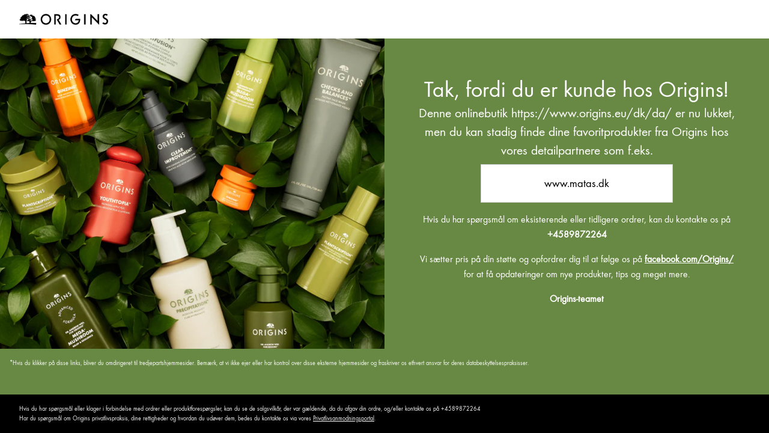

--- FILE ---
content_type: text/html
request_url: https://www.origins.eu/dk/en/site_down.html
body_size: 3582
content:

<!DOCTYPE html PUBLIC "-//W3C//DTD XHTML 1.0 Transitional//EN" "http://www.w3.org/TR/xhtml1/DTD/xhtml1-transitional.dtd">
<html xmlns="http://www.w3.org/1999/xhtml" xml:lang="en">
    <head>
        <title>Origins</title>
        <meta name="robots" content="noindex, nofollow, noarchive">
        <meta name="viewport" content="width=device-width, initial-scale=1.0">
        <meta charset="UTF-8" />
        <meta name="description" content="Explore the world of Origins and shop your favorite products." />
        <meta name="keywords" content="" />
        <meta property="og:title" content="Origins" />
        <meta property="og:type" content="website" />
        <meta property="og:description" content="Explore the world of Origins and shop your favorite products." />
        <meta property="og:url" content="" />
        <link rel="stylesheet" href="/media/export/cms/site_down/styles.css" />
        <link rel="stylesheet" href="/media/export/cms/site_down/or.css" />
        <script>
            function getCookie(cookieName) {
                const cookiePrefix = cookieName + "=";
                const allCookies = document.cookie.split(';');
                for(let i = 0; i < allCookies.length; i++) {
                    let currentCookie = allCookies[i];
                    while (currentCookie.charAt(0) === ' ') currentCookie = currentCookie.substring(1, currentCookie.length);
                    if (currentCookie.indexOf(cookiePrefix) === 0) return currentCookie.substring(cookiePrefix.length, currentCookie.length);
                }
                return null;
            }

            document.addEventListener('DOMContentLoaded', function() {
                const cookieName = "LOCALE";
                const redirectUrl = "/";
                const invalidCookies = ["en_AT", "de_AT", "en_BE", "nl_BE", "fr_BE", "en_NL", "nl_NL", "en_PL", "pl_PL", "en_DK", "da_DK", "en_SE", "sv_SE", "en_NO", "no_NO", "en_CH", "fr_CH", "de_CH"];
                const cookieValue = getCookie(cookieName);

                // Check if the cookie value matches one of the invalid values
                if (cookieValue && invalidCookies.includes(cookieValue)) {
                    document.cookie = cookieName + '=; expires=Thu, 01 Jan 1970 00:00:00 UTC; path=/;';
                    setTimeout(() => {
                        window.location.href = redirectUrl;
                    }, 1000);
                }
            });
        </script>
    
                              <script>!function(e){var n="https://s.go-mpulse.net/boomerang/";if("False"=="True")e.BOOMR_config=e.BOOMR_config||{},e.BOOMR_config.PageParams=e.BOOMR_config.PageParams||{},e.BOOMR_config.PageParams.pci=!0,n="https://s2.go-mpulse.net/boomerang/";if(window.BOOMR_API_key="63FAA-PCD22-3UB44-ELNG3-N4BGL",function(){function e(){if(!r){var e=document.createElement("script");e.id="boomr-scr-as",e.src=window.BOOMR.url,e.async=!0,o.appendChild(e),r=!0}}function t(e){r=!0;var n,t,a,i,d=document,O=window;if(window.BOOMR.snippetMethod=e?"if":"i",t=function(e,n){var t=d.createElement("script");t.id=n||"boomr-if-as",t.src=window.BOOMR.url,BOOMR_lstart=(new Date).getTime(),e=e||d.body,e.appendChild(t)},!window.addEventListener&&window.attachEvent&&navigator.userAgent.match(/MSIE [67]\./))return window.BOOMR.snippetMethod="s",void t(o,"boomr-async");a=document.createElement("IFRAME"),a.src="about:blank",a.title="",a.role="presentation",a.loading="eager",i=(a.frameElement||a).style,i.width=0,i.height=0,i.border=0,i.display="none",o.appendChild(a);try{O=a.contentWindow,d=O.document.open()}catch(_){n=document.domain,a.src="javascript:var d=document.open();d.domain='"+n+"';void 0;",O=a.contentWindow,d=O.document.open()}if(n)d._boomrl=function(){this.domain=n,t()},d.write("<bo"+"dy onload='document._boomrl();'>");else if(O._boomrl=function(){t()},O.addEventListener)O.addEventListener("load",O._boomrl,!1);else if(O.attachEvent)O.attachEvent("onload",O._boomrl);d.close()}function a(e){window.BOOMR_onload=e&&e.timeStamp||(new Date).getTime()}if(!window.BOOMR||!window.BOOMR.version&&!window.BOOMR.snippetExecuted){window.BOOMR=window.BOOMR||{},window.BOOMR.snippetStart=(new Date).getTime(),window.BOOMR.snippetExecuted=!0,window.BOOMR.snippetVersion=14,window.BOOMR.url=n+"63FAA-PCD22-3UB44-ELNG3-N4BGL";var i=document.currentScript||document.getElementsByTagName("script")[0],o=i.parentNode,r=!1,d=document.createElement("link");if(d.relList&&"function"==typeof d.relList.supports&&d.relList.supports("preload")&&"as"in d)window.BOOMR.snippetMethod="p",d.href=window.BOOMR.url,d.rel="preload",d.as="script",d.addEventListener("load",e),d.addEventListener("error",function(){t(!0)}),setTimeout(function(){if(!r)t(!0)},3e3),BOOMR_lstart=(new Date).getTime(),o.appendChild(d);else t(!1);if(window.addEventListener)window.addEventListener("load",a,!1);else if(window.attachEvent)window.attachEvent("onload",a)}}(),"".length>0)if(e&&"performance"in e&&e.performance&&"function"==typeof e.performance.setResourceTimingBufferSize)e.performance.setResourceTimingBufferSize();!function(){if(BOOMR=e.BOOMR||{},BOOMR.plugins=BOOMR.plugins||{},!BOOMR.plugins.AK){var n=""=="true"?1:0,t="",a="aoamutvyde5zo2liilgq-f-ae38108a8-clientnsv4-s.akamaihd.net",i="false"=="true"?2:1,o={"ak.v":"39","ak.cp":"1598439","ak.ai":parseInt("349572",10),"ak.ol":"0","ak.cr":9,"ak.ipv":4,"ak.proto":"h2","ak.rid":"60d0295","ak.r":41552,"ak.a2":n,"ak.m":"dscx","ak.n":"essl","ak.bpcip":"3.128.202.0","ak.cport":39896,"ak.gh":"23.218.248.151","ak.quicv":"","ak.tlsv":"tls1.3","ak.0rtt":"","ak.0rtt.ed":"","ak.csrc":"-","ak.acc":"","ak.t":"1768440525","ak.ak":"hOBiQwZUYzCg5VSAfCLimQ==Pip4xsqqrWevvRCZg8Ay9Y/R3Q8emG9RKALzxY7trr9t5I8soID77rbk/1Cm+yToUKFLotcgkSmE6fASGupuOe5Hcf3v3MqbPfMgEm9BTDyk1TGB1MwjJIbmbRRlQcrl3uM0Lp0FygOuHhbPX605EJE6naM8L+/ia3U0jrJSOYqvvoTzm7Cy7J4PZW361XGg5g7GJRVsaZ0qw3pTmdYGNbQjTqlkGqNpgqRTz6UxG5T4FeQ5oSDesNaV3M6y9uEkvQ0ArQESGMJVSjEJQBYNPEvRsucdexbxLy6PN7MfF8Aia/xEdNy4day9BDrdQ7PEdDSrz7Pi27tvz5sSZkENvG3KQi6DZwQDNrSfbG2PVC/JrFP04tdKhF9fvg+9PrahwipVvkqhmf52/V5NC69Y57mvopS1BZMB+PTQVoYhqiY=","ak.pv":"390","ak.dpoabenc":"","ak.tf":i};if(""!==t)o["ak.ruds"]=t;var r={i:!1,av:function(n){var t="http.initiator";if(n&&(!n[t]||"spa_hard"===n[t]))o["ak.feo"]=void 0!==e.aFeoApplied?1:0,BOOMR.addVar(o)},rv:function(){var e=["ak.bpcip","ak.cport","ak.cr","ak.csrc","ak.gh","ak.ipv","ak.m","ak.n","ak.ol","ak.proto","ak.quicv","ak.tlsv","ak.0rtt","ak.0rtt.ed","ak.r","ak.acc","ak.t","ak.tf"];BOOMR.removeVar(e)}};BOOMR.plugins.AK={akVars:o,akDNSPreFetchDomain:a,init:function(){if(!r.i){var e=BOOMR.subscribe;e("before_beacon",r.av,null,null),e("onbeacon",r.rv,null,null),r.i=!0}return this},is_complete:function(){return!0}}}}()}(window);</script></head>
    <body>
        <header class="header">
            <div class="container">
                <a href="origins.eu">
                    <img src="/media/export/cms/site_down/or_logo.png" alt="" class="brand-logo" />
                </a>
            </div>
        </header>

        <main class="main-body">
            <div class="body-content">
                <!-- Left Side - Image -->
                <div class="image-section">
                    <img src="/media/export/cms/site_down/or_banner.jpg" alt="Origins" class="main-product-image" />
                </div>

                <!-- Right Side - Buttons -->
                <div class="buttons-section">
                    <p class="panel-visit-message">Tak, fordi du er kunde hos Origins!</p>
                    <p class="panel-brand-invite">
                        Denne onlinebutik https://www.origins.eu/dk/da/  er nu lukket, men du kan stadig finde dine favoritprodukter fra Origins hos vores detailpartnere som f.eks.
                    </p>
                    <div class="button-group">
                        <a class="action-btn" href="https://www.matas.dk/origins">www.matas.dk</a>
                    </div>
                    <div class="contact-info">
                        <div>
                            Hvis du har spørgsmål om eksisterende eller tidligere ordrer, kan du kontakte os på <b>+4589872264</b>
                        </div>
                        <div>
                            Vi sætter pris på din støtte og opfordrer dig til at følge os på <u><b><a href="https://www.facebook.com/Origins/">facebook.com/Origins/</a></b></u> for at få opdateringer om nye produkter, tips og meget mere.
                        </div>
                        <div><b>Origins-teamet</b></div>
                    </div>
                </div>
            </div>
            <div class="terms">
                *Hvis du klikker på disse links, bliver du omdirigeret til tredjepartshjemmesider. Bemærk, at vi ikke ejer eller har kontrol over disse eksterne hjemmesider og fraskriver os ethvert ansvar for deres databeskyttelsespraksisser.
            </div>
        </main>
        <footer class="footer">
            <div class="legal-disclaimer">
                <p class="contact-email">
                    Hvis du har spørgsmål eller klager i forbindelse med ordrer eller produktforespørgsler, kan du se de salgsvilkår, der var gældende, da du afgav din ordre, og/eller kontakte os på +4589872264<br/>
                    Har du spørgsmål om Origins privatlivspraksis, dine rettigheder og hvordan du udøver dem, bedes du kontakte os via vores <a href="https://www.elcompanies.com/en/privacy/privacy-request-portal">Privatlivsanmodningsportal</a>.
                </p>
            </div>
        </footer>
    <script type="text/javascript"  src="/rAFjGE/hdMQpn/X5hRbg/pe92/H6vi4/V9kOrzpmzGrQGhiE1a/HndgAQ/FmMnOy1/rO3oB"></script></body>
</html>


--- FILE ---
content_type: application/javascript
request_url: https://www.origins.eu/rAFjGE/hdMQpn/X5hRbg/pe92/H6vi4/V9kOrzpmzGrQGhiE1a/HndgAQ/FmMnOy1/rO3oB
body_size: 177889
content:
(function(){if(typeof Array.prototype.entries!=='function'){Object.defineProperty(Array.prototype,'entries',{value:function(){var index=0;const array=this;return {next:function(){if(index<array.length){return {value:[index,array[index++]],done:false};}else{return {done:true};}},[Symbol.iterator]:function(){return this;}};},writable:true,configurable:true});}}());(function(){mh();bdI();EdI();var cK=function(){return [];};var EN=function(hd){var E6=['text','search','url','email','tel','number'];hd=hd["toLowerCase"]();if(E6["indexOf"](hd)!==-1)return 0;else if(hd==='password')return 1;else return 2;};var HG=function(){return XL["Math"]["floor"](XL["Math"]["random"]()*100000+10000);};var hg=function(){return Uz.apply(this,[ds,arguments]);};var Nn=function(Fn,Kk){return Fn!=Kk;};var gK=function(lp){var dG='';for(var J6=0;J6<lp["length"];J6++){dG+=lp[J6]["toString"](16)["length"]===2?lp[J6]["toString"](16):"0"["concat"](lp[J6]["toString"](16));}return dG;};var Yk=function(Kg){if(Kg===undefined||Kg==null){return 0;}var xK=Kg["toLowerCase"]()["replace"](/[^0-9]+/gi,'');return xK["length"];};var Cd=function(){if(XL["Date"]["now"]&&typeof XL["Date"]["now"]()==='number'){return XL["Date"]["now"]();}else{return +new (XL["Date"])();}};var xg=function(Ow,f0){return Ow>>>f0|Ow<<32-f0;};var wG=function(KK){return void KK;};var rk=function dE(kp,W6){'use strict';var R6=dE;switch(kp){case lO:{var CU=function(g6,Y6){GK.push(jN);if(bd(Ig)){for(var DU=gd;I0(DU,nq);++DU){if(I0(DU,Wn[zg])||hM(DU,EU)||hM(DU,CH[LN()[xq(Yg)](tg,NM,On,nG)]())||hM(DU,An)){Dq[DU]=VM(Jd);}else{Dq[DU]=Ig[wM()[fq(gd)](kg,pp,qM,dq)];Ig+=XL[sd()[OK(CG)](fz,bd([]),fp)][wM()[fq(dr)].call(null,sU,bd({}),nd,zd)](DU);}}}var Jq=wM()[fq(lN)](kg,KR,BT,wp);for(var Mj=gd;I0(Mj,g6[wM()[fq(gd)].call(null,tg,pJ,qM,dq)]);Mj++){var vZ=g6[hM(typeof wM()[fq(df)],Pt('',[][[]]))?wM()[fq(jW)](bd(bd({})),bd([]),TF,CB):wM()[fq(Bf)].apply(null,[Gv,SB,Tv,fW])](Mj);var qW=Q2(hT(Y6,E3),Wn[df]);Y6*=CH[sd()[OK(Qt)](mj,bd(gd),Vn)]();Y6&=Wn[jW];Y6+=Wn[E3];Y6&=Wn[sB];var s3=Dq[g6[dB()[j0(qM)](ct,N3,dr,bd(bd([])),kF,If)](Mj)];if(hM(typeof vZ[sd()[OK(MT)](T8,KR,Rp)],Qj(typeof LN()[xq(nx)],Pt([],[][[]]))?LN()[xq(cv)](bd([]),wv,rB,tg):LN()[xq(qM)](bd(bd(Jd)),bd([]),VV,Rc))){var pV=vZ[sd()[OK(MT)](T8,FT,Rp)](gd);if(NB(pV,L8)&&I0(pV,nq)){s3=Dq[pV];}}if(NB(s3,gd)){var H8=Bj(qW,Ig[wM()[fq(gd)].call(null,mv,zx,qM,dq)]);s3+=H8;s3%=Ig[wM()[fq(gd)](Qc,Rc,qM,dq)];vZ=Ig[s3];}Jq+=vZ;}var jJ;return GK.pop(),jJ=Jq,jJ;};var px=function(EW){var cc=[0x428a2f98,0x71374491,0xb5c0fbcf,0xe9b5dba5,0x3956c25b,0x59f111f1,0x923f82a4,0xab1c5ed5,0xd807aa98,0x12835b01,0x243185be,0x550c7dc3,0x72be5d74,0x80deb1fe,0x9bdc06a7,0xc19bf174,0xe49b69c1,0xefbe4786,0x0fc19dc6,0x240ca1cc,0x2de92c6f,0x4a7484aa,0x5cb0a9dc,0x76f988da,0x983e5152,0xa831c66d,0xb00327c8,0xbf597fc7,0xc6e00bf3,0xd5a79147,0x06ca6351,0x14292967,0x27b70a85,0x2e1b2138,0x4d2c6dfc,0x53380d13,0x650a7354,0x766a0abb,0x81c2c92e,0x92722c85,0xa2bfe8a1,0xa81a664b,0xc24b8b70,0xc76c51a3,0xd192e819,0xd6990624,0xf40e3585,0x106aa070,0x19a4c116,0x1e376c08,0x2748774c,0x34b0bcb5,0x391c0cb3,0x4ed8aa4a,0x5b9cca4f,0x682e6ff3,0x748f82ee,0x78a5636f,0x84c87814,0x8cc70208,0x90befffa,0xa4506ceb,0xbef9a3f7,0xc67178f2];var kf=0x6a09e667;var xc=0xbb67ae85;var xW=0x3c6ef372;var Cf=0xa54ff53a;var jt=0x510e527f;var Tt=0x9b05688c;var sf=0x1f83d9ab;var tZ=0x5be0cd19;var N1=m0(EW);var Lv=N1["length"]*8;N1+=XL["String"]["fromCharCode"](0x80);var Dj=N1["length"]/4+2;var VW=XL["Math"]["ceil"](Dj/16);var F0=new (XL["Array"])(VW);for(var D2=0;D2<VW;D2++){F0[D2]=new (XL["Array"])(16);for(var wm=0;wm<16;wm++){F0[D2][wm]=N1["charCodeAt"](D2*64+wm*4)<<24|N1["charCodeAt"](D2*64+wm*4+1)<<16|N1["charCodeAt"](D2*64+wm*4+2)<<8|N1["charCodeAt"](D2*64+wm*4+3)<<0;}}var Bx=Lv/XL["Math"]["pow"](2,32);F0[VW-1][14]=XL["Math"]["floor"](Bx);F0[VW-1][15]=Lv;for(var HF=0;HF<VW;HF++){var gB=new (XL["Array"])(64);var Em=kf;var C2=xc;var Rt=xW;var YZ=Cf;var IW=jt;var Ov=Tt;var VJ=sf;var kV=tZ;for(var pB=0;pB<64;pB++){var dv=void 0,YW=void 0,Vf=void 0,r1=void 0,TB=void 0,AJ=void 0;if(pB<16)gB[pB]=F0[HF][pB];else{dv=xg(gB[pB-15],7)^xg(gB[pB-15],18)^gB[pB-15]>>>3;YW=xg(gB[pB-2],17)^xg(gB[pB-2],19)^gB[pB-2]>>>10;gB[pB]=gB[pB-16]+dv+gB[pB-7]+YW;}YW=xg(IW,6)^xg(IW,11)^xg(IW,25);Vf=IW&Ov^~IW&VJ;r1=kV+YW+Vf+cc[pB]+gB[pB];dv=xg(Em,2)^xg(Em,13)^xg(Em,22);TB=Em&C2^Em&Rt^C2&Rt;AJ=dv+TB;kV=VJ;VJ=Ov;Ov=IW;IW=YZ+r1>>>0;YZ=Rt;Rt=C2;C2=Em;Em=r1+AJ>>>0;}kf=kf+Em;xc=xc+C2;xW=xW+Rt;Cf=Cf+YZ;jt=jt+IW;Tt=Tt+Ov;sf=sf+VJ;tZ=tZ+kV;}return [kf>>24&0xff,kf>>16&0xff,kf>>8&0xff,kf&0xff,xc>>24&0xff,xc>>16&0xff,xc>>8&0xff,xc&0xff,xW>>24&0xff,xW>>16&0xff,xW>>8&0xff,xW&0xff,Cf>>24&0xff,Cf>>16&0xff,Cf>>8&0xff,Cf&0xff,jt>>24&0xff,jt>>16&0xff,jt>>8&0xff,jt&0xff,Tt>>24&0xff,Tt>>16&0xff,Tt>>8&0xff,Tt&0xff,sf>>24&0xff,sf>>16&0xff,sf>>8&0xff,sf&0xff,tZ>>24&0xff,tZ>>16&0xff,tZ>>8&0xff,tZ&0xff];};var At=function(){var j2=sJ();var WB=-1;if(j2["indexOf"]('Trident/7.0')>-1)WB=11;else if(j2["indexOf"]('Trident/6.0')>-1)WB=10;else if(j2["indexOf"]('Trident/5.0')>-1)WB=9;else WB=0;return WB>=9;};var Km=function(){var Gc=Y1();var gF=XL["Object"]["prototype"]["hasOwnProperty"].call(XL["Navigator"]["prototype"],'mediaDevices');var xZ=XL["Object"]["prototype"]["hasOwnProperty"].call(XL["Navigator"]["prototype"],'serviceWorker');var PB=! !XL["window"]["browser"];var Gj=typeof XL["ServiceWorker"]==='function';var XT=typeof XL["ServiceWorkerContainer"]==='function';var Um=typeof XL["frames"]["ServiceWorkerRegistration"]==='function';var l1=XL["window"]["location"]&&XL["window"]["location"]["protocol"]==='http:';var l2=Gc&&(!gF||!xZ||!Gj||!PB||!XT||!Um)&&!l1;return l2;};var Y1=function(){var X2=sJ();var cV=/(iPhone|iPad).*AppleWebKit(?!.*(Version|CriOS))/i["test"](X2);var LJ=XL["navigator"]["platform"]==='MacIntel'&&XL["navigator"]["maxTouchPoints"]>1&&/(Safari)/["test"](X2)&&!XL["window"]["MSStream"]&&typeof XL["navigator"]["standalone"]!=='undefined';return cV||LJ;};var x2=function(mt){var jj=XL["Math"]["floor"](XL["Math"]["random"]()*100000+10000);var zV=XL["String"](mt*jj);var F8=0;var NZ=[];var TJ=zV["length"]>=18?true:false;while(NZ["length"]<6){NZ["push"](XL["parseInt"](zV["slice"](F8,F8+2),10));F8=TJ?F8+3:F8+2;}var nj=lj(NZ);return [jj,nj];};var sT=function(Fx){if(Fx===null||Fx===undefined){return 0;}var Lc=function G1(xV){return Fx["toLowerCase"]()["includes"](xV["toLowerCase"]());};var WZ=0;(GW&&GW["fields"]||[])["some"](function(LZ){var Nj=LZ["type"];var HV=LZ["labels"];if(HV["some"](Lc)){WZ=K1[Nj];if(LZ["extensions"]&&LZ["extensions"]["labels"]&&LZ["extensions"]["labels"]["some"](function(mx){return Fx["toLowerCase"]()["includes"](mx["toLowerCase"]());})){WZ=K1[LZ["extensions"]["type"]];}return true;}return false;});return WZ;};var UZ=function(Xj){if(Xj===undefined||Xj==null){return false;}var Ht=function W8(b3){return Xj["toLowerCase"]()===b3["toLowerCase"]();};return tf["some"](Ht);};var IJ=function(c0){try{var Zm=new (XL["Set"])(XL["Object"]["values"](K1));return c0["split"](';')["some"](function(A0){var Zj=A0["split"](',');var Hv=XL["Number"](Zj[Zj["length"]-1]);return Zm["has"](Hv);});}catch(WF){return false;}};var ET=function(kZ){var DT='';var rZ=0;if(kZ==null||XL["document"]["activeElement"]==null){return I8(YI,["elementFullId",DT,"elementIdType",rZ]);}var Wf=['id','name','for','placeholder','aria-label','aria-labelledby'];Wf["forEach"](function(UF){if(!kZ["hasAttribute"](UF)||DT!==''&&rZ!==0){return;}var QB=kZ["getAttribute"](UF);if(DT===''&&(QB!==null||QB!==undefined)){DT=QB;}if(rZ===0){rZ=sT(QB);}});return I8(YI,["elementFullId",DT,"elementIdType",rZ]);};var YV=function(mJ){var C3;if(mJ==null){C3=XL["document"]["activeElement"];}else C3=mJ;if(XL["document"]["activeElement"]==null)return -1;var Lf=C3["getAttribute"]('name');if(Lf==null){var hf=C3["getAttribute"]('id');if(hf==null)return -1;else return S2(hf);}return S2(Lf);};var Lj=function(Q3){var Nt=-1;var vf=[];if(! !Q3&&typeof Q3==='string'&&Q3["length"]>0){var AT=Q3["split"](';');if(AT["length"]>1&&AT[AT["length"]-1]===''){AT["pop"]();}Nt=XL["Math"]["floor"](XL["Math"]["random"]()*AT["length"]);var UW=AT[Nt]["split"](',');for(var BW in UW){if(!XL["isNaN"](UW[BW])&&!XL["isNaN"](XL["parseInt"](UW[BW],10))){vf["push"](UW[BW]);}}}else{var Wv=XL["String"](lc(1,5));var xJ='1';var Vt=XL["String"](lc(20,70));var Wt=XL["String"](lc(100,300));var bV=XL["String"](lc(100,300));vf=[Wv,xJ,Vt,Wt,bV];}return [Nt,vf];};var W0=function(qj,hZ){var p2=typeof qj==='string'&&qj["length"]>0;var fx=!XL["isNaN"](hZ)&&(XL["Number"](hZ)===-1||Af()<XL["Number"](hZ));if(!(p2&&fx)){return false;}var CJ='^([a-fA-F0-9]{31,32})$';return qj["search"](CJ)!==-1;};var gW=function(xf,cW,Sj){var n8;do{n8=OV(L5,[xf,cW]);}while(hM(Bj(n8,Sj),Wn[mv]));return n8;};var hv=function(d8){var XV=Y1(d8);GK.push(M3);var EB=XL[wM()[fq(bJ)](If,bd(bd({})),mT,G2)][LN()[xq(N3)](bd(bd([])),Rf,lR,cF)][wM()[fq(H3)](RJ,Qt,OJ,Tk)].call(XL[LN()[xq(pp)](NT,I1,Nl,Yx)][LN()[xq(N3)](pJ,Cm,lR,cF)],wM()[fq(Vv)](g1,nG,cB,Sw));var jB=XL[wM()[fq(bJ)].apply(null,[KJ,zg,mT,G2])][Qj(typeof LN()[xq(tv)],'undefined')?LN()[xq(N3)].apply(null,[Dt,Rf,lR,cF]):LN()[xq(qM)](qM,NF,vj,sB)][Qj(typeof wM()[fq(YB)],Pt('',[][[]]))?wM()[fq(H3)](FT,Om,OJ,Tk):wM()[fq(jW)].apply(null,[bd(Jd),pp,O8,RJ])].call(XL[LN()[xq(pp)](NM,PJ,Nl,Yx)][Qj(typeof LN()[xq(Yx)],Pt([],[][[]]))?LN()[xq(N3)](D1,Rc,lR,cF):LN()[xq(qM)](bd(bd([])),pJ,Bv,BT)],wM()[fq(SW)](bd(bd(Jd)),bd(Jd),mv,Gp));var t8=bd(bd(XL[wM()[fq(sB)].apply(null,[nG,Ax,nq,qw])][sd()[OK(M8)].call(null,Xf,bd({}),Sq)]));var DV=hM(typeof XL[dB()[j0(N3)](PT,Mc,JF,Zv,E1,mT)],Qj(typeof LN()[xq(CG)],Pt([],[][[]]))?LN()[xq(cv)](If,bd(Jd),dx,tg):LN()[xq(qM)](Mc,WV,bm,Kt));var n1=hM(typeof XL[wM()[fq(mT)](bd(bd(gd)),bd(Jd),cT,rB)],LN()[xq(cv)](Rf,ct,dx,tg));var LF=hM(typeof XL[LN()[xq(fv)].apply(null,[KJ,WJ,Df,VF])][LN()[xq(An)](Cm,An,M3,b8)],LN()[xq(cv)](D1,P3,dx,tg));var Qm=XL[wM()[fq(sB)](Rc,bd(gd),nq,qw)][LN()[xq(Om)](zx,bJ,kj,K8)]&&hM(XL[wM()[fq(sB)](Yx,Vv,nq,qw)][LN()[xq(Om)](r2,WJ,kj,K8)][Q1()[gt(E3)](k1,E3,Mc,qf)],sd()[OK(zF)](Jd,PT,xm));var nT=XV&&(bd(EB)||bd(jB)||bd(DV)||bd(t8)||bd(n1)||bd(LF))&&bd(Qm);var gZ;return GK.pop(),gZ=nT,gZ;};var OF=function(vT){var kx;GK.push(CF);return kx=bF()[sd()[OK(tv)].call(null,qB,SV,Xm)](function L3(zB){GK.push(nc);while(Jd)switch(zB[LN()[xq(Rc)](bd(Jd),KJ,FJ,T8)]=zB[sd()[OK(Wm)].apply(null,[f1,jW,Gx])]){case gd:if(tB(wM()[fq(FB)](L2,zF,nm,qf),XL[wM()[fq(Dt)](SB,CG,cv,KZ)])){zB[hM(typeof sd()[OK(fz)],'undefined')?sd()[OK(pZ)](A8,H3,rm):sd()[OK(Wm)](f1,pp,Gx)]=lN;break;}{var dj;return dj=zB[sd()[OK(qx)](MJ,pJ,kW)](LN()[xq(f1)](FB,PJ,p8,jf),null),GK.pop(),dj;}case CH[sd()[OK(jf)](xx,fz,vm)]():{var Wj;return Wj=zB[hM(typeof sd()[OK(Cm)],'undefined')?sd()[OK(pZ)](dT,WJ,W1):sd()[OK(qx)](MJ,tv,kW)](LN()[xq(f1)](SB,r2,p8,jf),XL[wM()[fq(Dt)](R2,qM,cv,KZ)][wM()[fq(FB)](bd(Jd),bd(bd(Jd)),nm,qf)][Qj(typeof sd()[OK(pp)],Pt([],[][[]]))?sd()[OK(fz)].apply(null,[jV,bd(bd(gd)),IZ]):sd()[OK(pZ)].call(null,CG,bd(bd({})),Vc)](vT)),GK.pop(),Wj;}case qM:case LN()[xq(Yx)](cv,WV,mZ,dV):{var FZ;return FZ=zB[LN()[xq(KR)](zg,FB,g0,fT)](),GK.pop(),FZ;}}GK.pop();},null,null,null,XL[LN()[xq(Dt)](dZ,f8,Gp,Rc)]),GK.pop(),kx;};var H1=function(){if(bd(dO)){}else if(bd({})){}else if(bd(tX)){return function B1(P1){GK.push(wT);var vc=Bj(P1[sd()[OK(pp)].apply(null,[r3,Om,bW])],Wn[bJ]);var Fc=vc;var Ff=XL[wM()[fq(df)](df,zg,Mx,Hp)](XL[hM(typeof sd()[OK(RB)],Pt('',[][[]]))?sd()[OK(pZ)](kJ,Qt,U2):sd()[OK(CG)](fz,P3,Wd)][wM()[fq(dr)](Bf,nG,nd,fm)](CH[wM()[fq(SV)](f1,Jd,N2,bR)]()),N3);for(var Jf=gd;I0(Jf,zg);Jf++){var Q8=Bj(XL[Qj(typeof wM()[fq(Gm)],Pt([],[][[]]))?wM()[fq(df)].apply(null,[lN,ct,Mx,Hp]):wM()[fq(jW)].call(null,hB,Wm,Tf,GJ)](Av(vc,XL[sd()[OK(Mc)](tv,sB,kk)][LN()[xq(PT)].apply(null,[bd(bd(Jd)),bd(bd(gd)),GM,Ej])](N3,Jf)),Wn[P3]),N3);var mF=Pt(Q8,Jd);var cm=Cj(Q8);Fc=cm(Fc,mF);}var hj;return hj=SJ(Fc,Ff)[sd()[OK(L2)](mW,bd(bd({})),k2)](),GK.pop(),hj;};}else{}};var PF=function(){GK.push(jx);try{var jv=GK.length;var j8=bd(bd(tX));var Kf=Cd();var Of=GF()[Qj(typeof wM()[fq(Wm)],Pt('',[][[]]))?wM()[fq(Cm)](M8,ct,nx,kU):wM()[fq(jW)](Qc,KJ,lx,HZ)](new (XL[Qj(typeof sd()[OK(FT)],Pt([],[][[]]))?sd()[OK(Yx)].apply(null,[ZW,bd(Jd),Jz]):sd()[OK(pZ)].apply(null,[F2,lN,X1])])(sd()[OK(HT)].call(null,Ef,pp,Rq),wM()[fq(qx)](bJ,HT,fv,sq)),sd()[OK(fv)].apply(null,[NF,Gm,cx]));var gJ=Cd();var V1=SJ(gJ,Kf);var FW;return FW=I8(YI,[hM(typeof LN()[xq(SW)],Pt('',[][[]]))?LN()[xq(qM)](Ax,CG,qT,tv):LN()[xq(I1)](bd(bd(Jd)),bd(bd({})),vN,bj),Of,wM()[fq(tv)].call(null,zx,nG,C1,pt),V1]),GK.pop(),FW;}catch(KT){GK.splice(SJ(jv,Jd),Infinity,jx);var J2;return GK.pop(),J2={},J2;}GK.pop();};var GF=function(){GK.push(DZ);var ZV=XL[Q1()[gt(sB)](Mt,df,nG,rF)][wM()[fq(L2)].apply(null,[bd({}),D1,cJ,bW])]?XL[Q1()[gt(sB)](Mt,df,pp,rF)][wM()[fq(L2)].apply(null,[Yg,bd(bd([])),cJ,bW])]:VM(Jd);var nt=XL[Q1()[gt(sB)](Mt,df,H3,rF)][LN()[xq(hB)].call(null,K8,RB,YM,zg)]?XL[Q1()[gt(sB)].call(null,Mt,df,Om,rF)][LN()[xq(hB)](SV,Rf,YM,zg)]:VM(Wn[lN]);var XF=XL[wM()[fq(Dt)].apply(null,[M8,PT,cv,Uw])][LN()[xq(QJ)].apply(null,[WV,hB,xB,SW])]?XL[wM()[fq(Dt)](lN,Ax,cv,Uw)][LN()[xq(QJ)].call(null,Vv,hB,xB,SW)]:VM(Jd);var KB=XL[wM()[fq(Dt)](bd(gd),Yx,cv,Uw)][dB()[j0(CG)](jf,CG,qV,MT,BJ,Gm)]?XL[wM()[fq(Dt)].apply(null,[Yx,Bf,cv,Uw])][dB()[j0(CG)](Ej,CG,qV,bd(gd),BJ,bd(bd(gd)))]():VM(Jd);var BZ=XL[wM()[fq(Dt)].apply(null,[Ax,r3,cv,Uw])][wM()[fq(YB)](QJ,qZ,mj,kw)]?XL[hM(typeof wM()[fq(If)],Pt('',[][[]]))?wM()[fq(jW)](wv,bd(gd),T1,Pm):wM()[fq(Dt)](VZ,bd(bd(Jd)),cv,Uw)][wM()[fq(YB)](Qc,Gm,mj,kw)]:VM(Jd);var tV=VM(Wn[lN]);var x0=[wM()[fq(lN)](L8,jf,BT,z6),tV,sd()[OK(Om)](FV,PJ,Z0),OV(QQ,[]),OV(f4,[]),OV(lO,[]),OV(ds,[]),OV(BX,[]),OV(J5,[]),ZV,nt,XF,KB,BZ];var zv;return zv=x0[A2()[WW(jW)](Ej,Bf,BJ,Wm,SV,bd(bd(Jd)))](wM()[fq(MT)](FB,bd(gd),kg,K0)),GK.pop(),zv;};var sv=function(){var Uf;GK.push(TZ);return Uf=OV(wX,[XL[wM()[fq(sB)].apply(null,[RJ,bd(bd(Jd)),nq,Ur])]]),GK.pop(),Uf;};var Jj=function(){var s2=[RF,qc];GK.push(U3);var IB=O2(wc);if(Qj(IB,bd([]))){try{var SZ=GK.length;var Bt=bd([]);var Iv=XL[sd()[OK(Dv)].apply(null,[Ft,mv,Cp])](IB)[hM(typeof sd()[OK(QF)],Pt('',[][[]]))?sd()[OK(pZ)](Hj,v8,rj):sd()[OK(Rf)](b1,NM,Wp)](A2()[WW(bJ)](PT,Jd,Qg,Ym,CG,jW));if(NB(Iv[wM()[fq(gd)](bd({}),bd(bd(Jd)),qM,Cw)],Wn[dr])){var Sc=XL[hM(typeof wM()[fq(nx)],Pt([],[][[]]))?wM()[fq(jW)](bd(Jd),bd(Jd),EV,Lm):wM()[fq(df)](L2,nx,Mx,WN)](Iv[lN],N3);Sc=XL[sd()[OK(Vv)](QF,ct,Wr)](Sc)?RF:Sc;s2[CH[wM()[fq(fv)].call(null,Gv,bJ,KJ,JG)]()]=Sc;}}catch(lm){GK.splice(SJ(SZ,Jd),Infinity,U3);}}var xF;return GK.pop(),xF=s2,xF;};var vx=function(){var vJ=[VM(Jd),VM(Jd)];var AF=O2(UT);GK.push(FJ);if(Qj(AF,bd(bd(tX)))){try{var YT=GK.length;var MW=bd([]);var kB=XL[sd()[OK(Dv)].apply(null,[Ft,bJ,Qf])](AF)[sd()[OK(Rf)](b1,bd(bd(Jd)),NV)](Qj(typeof A2()[WW(lN)],Pt(wM()[fq(lN)].call(null,fz,mT,BT,cY),[][[]]))?A2()[WW(bJ)].apply(null,[PT,Jd,qf,r3,SB,L2]):A2()[WW(Jd)](I2,zm,Ut,FT,fz,D1));if(NB(kB[hM(typeof wM()[fq(Dt)],Pt([],[][[]]))?wM()[fq(jW)](bd(gd),cv,ct,n2):wM()[fq(gd)](K8,mT,qM,kU)],CH[sd()[OK(qJ)](IF,SW,wf)]())){var Ct=XL[wM()[fq(df)].apply(null,[pZ,CG,Mx,Ak])](kB[Jd],N3);var fF=XL[wM()[fq(df)](An,Wm,Mx,Ak)](kB[qM],N3);Ct=XL[sd()[OK(Vv)](QF,Gv,N8)](Ct)?VM(Wn[lN]):Ct;fF=XL[sd()[OK(Vv)](QF,g1,N8)](fF)?VM(Jd):fF;vJ=[fF,Ct];}}catch(KV){GK.splice(SJ(YT,Jd),Infinity,FJ);}}var GT;return GK.pop(),GT=vJ,GT;};var G8=function(){GK.push(Ux);var Sv=wM()[fq(lN)](FT,Gm,BT,GU);var Px=O2(UT);if(Px){try{var nV=GK.length;var ft=bd({});var wj=XL[sd()[OK(Dv)](Ft,Yx,xr)](Px)[sd()[OK(Rf)].apply(null,[b1,bd({}),Pr])](A2()[WW(bJ)].call(null,PT,Jd,HZ,bd([]),sU,bd([])));Sv=wj[gd];}catch(hF){GK.splice(SJ(nV,Jd),Infinity,Ux);}}var St;return GK.pop(),St=Sv,St;};var JJ=function(){var dJ=O2(UT);GK.push(wV);if(dJ){try{var Xx=GK.length;var X8=bd(bd(tX));var st=XL[sd()[OK(Dv)].call(null,Ft,r2,YR)](dJ)[sd()[OK(Rf)].apply(null,[b1,Gv,tN])](Qj(typeof A2()[WW(mv)],Pt([],[][[]]))?A2()[WW(bJ)](PT,Jd,vF,bd([]),nx,SV):A2()[WW(Jd)](Cx,CW,lJ,SW,zg,tv));if(NB(st[wM()[fq(gd)](zg,I1,qM,Yn)],E3)){var MB=XL[wM()[fq(df)](I1,bd([]),Mx,nU)](st[Wn[Qt]],N3);var cj;return cj=XL[sd()[OK(Vv)](QF,QW,Rz)](MB)||hM(MB,VM(Jd))?VM(Jd):MB,GK.pop(),cj;}}catch(Fv){GK.splice(SJ(Xx,Jd),Infinity,wV);var lt;return GK.pop(),lt=VM(Jd),lt;}}var rT;return GK.pop(),rT=VM(Jd),rT;};var AW=function(){GK.push(Yv);var JB=O2(UT);if(JB){try{var PV=GK.length;var XB=bd(bd(tX));var Wx=XL[Qj(typeof sd()[OK(v8)],Pt([],[][[]]))?sd()[OK(Dv)](Ft,RB,Cq):sd()[OK(pZ)](k8,KR,E8)](JB)[sd()[OK(Rf)].call(null,b1,bd({}),vG)](A2()[WW(bJ)](PT,Jd,m8,zx,Cm,jf));if(hM(Wx[wM()[fq(gd)](Om,dZ,qM,vn)],E3)){var B2;return GK.pop(),B2=Wx[df],B2;}}catch(gc){GK.splice(SJ(PV,Jd),Infinity,Yv);var RT;return GK.pop(),RT=null,RT;}}var tt;return GK.pop(),tt=null,tt;};var pj=function(n3,ZJ){GK.push(X3);for(var gm=gd;I0(gm,ZJ[wM()[fq(gd)](bd([]),SB,qM,qr)]);gm++){var Pv=ZJ[gm];Pv[LN()[xq(P3)](sU,Ym,IG,TW)]=Pv[LN()[xq(P3)](r3,zx,IG,TW)]||bd({});Pv[A2()[WW(zg)](zx,pZ,Ij,f8,I1,EU)]=bd(bd(dO));if(tB(LN()[xq(SB)].call(null,bd(bd({})),jf,MF,qJ),Pv))Pv[hM(typeof sd()[OK(qJ)],Pt('',[][[]]))?sd()[OK(pZ)].call(null,Y3,R2,Dc):sd()[OK(H3)].apply(null,[bB,g1,Ix])]=bd(bd(dO));XL[wM()[fq(bJ)](bd(bd(Jd)),Qt,mT,GV)][dB()[j0(gd)].call(null,sU,mv,c8,bd(Jd),RV,kg)](n3,xj(Pv[LN()[xq(nq)](bd(Jd),g1,Kw,Ef)]),Pv);}GK.pop();};var x1=function(WT,Ac,Rx){GK.push(nf);if(Ac)pj(WT[Qj(typeof LN()[xq(pJ)],Pt('',[][[]]))?LN()[xq(N3)](NT,NT,QU,cF):LN()[xq(qM)](nx,bd(bd({})),Qf,MJ)],Ac);if(Rx)pj(WT,Rx);XL[wM()[fq(bJ)](gd,bd(gd),mT,A1)][dB()[j0(gd)].apply(null,[BF,mv,c8,hV,QZ,pJ])](WT,Qj(typeof LN()[xq(qM)],Pt('',[][[]]))?LN()[xq(N3)](Wm,dr,QU,cF):LN()[xq(qM)](bd(bd(gd)),fv,jT,bj),I8(YI,[Qj(typeof sd()[OK(E3)],Pt([],[][[]]))?sd()[OK(H3)](bB,R2,IT):sd()[OK(pZ)].apply(null,[Sm,NF,lZ]),bd([])]));var jc;return GK.pop(),jc=WT,jc;};var xj=function(vW){GK.push(Hm);var CV=Vm(vW,wM()[fq(pJ)].call(null,Bf,If,Fj,NN));var S0;return S0=q2(A2()[WW(N3)](Tj,df,Uv,Cm,sB,df),ST(CV))?CV:XL[sd()[OK(CG)](fz,Qt,lg)](CV),GK.pop(),S0;};var Vm=function(AZ,Nm){GK.push(zF);if(Nn(LN()[xq(H3)].call(null,MT,nG,lT,Tv),ST(AZ))||bd(AZ)){var XW;return GK.pop(),XW=AZ,XW;}var Ot=AZ[XL[LN()[xq(KJ)](bd({}),bd(bd(gd)),bv,PW)][sd()[OK(Y2)](L2,Fj,FF)]];if(Qj(wG(gd),Ot)){var Jv=Ot.call(AZ,Nm||A2()[WW(qM)].call(null,MT,jW,S1,Wm,QJ,SW));if(Nn(LN()[xq(H3)].call(null,RJ,bd(bd(gd)),lT,Tv),ST(Jv))){var rt;return GK.pop(),rt=Jv,rt;}throw new (XL[Qj(typeof sd()[OK(hB)],'undefined')?sd()[OK(nx)].call(null,nd,f8,kt):sd()[OK(pZ)].apply(null,[J1,fv,zF])])(LN()[xq(Rj)](mT,pZ,zc,QW));}var TT;return TT=(hM(wM()[fq(pJ)].call(null,R2,zg,Fj,K2),Nm)?XL[sd()[OK(CG)].call(null,fz,L2,gn)]:XL[Q1()[gt(qM)](sj,df,CG,WV)])(AZ),GK.pop(),TT;};var EF=function(p3){GK.push(Kj);if(bd(p3)){Mv=pp;qv=Tx;Hc=dr;B8=nx;Sx=nx;BB=nx;zt=CH[LN()[xq(N2)](R2,D3,Ox,zZ)]();r8=nx;CT=nx;}GK.pop();};var YF=function(){GK.push(Qx);qF=wM()[fq(lN)](fv,L8,BT,Eg);nW=gd;Hf=gd;Nx=gd;m1=wM()[fq(lN)].apply(null,[Rc,Ym,BT,Eg]);DW=gd;JT=gd;Zf=gd;Aj=wM()[fq(lN)](pZ,Bf,BT,Eg);gT=gd;w1=gd;vv=gd;Zx=gd;ht=gd;zW=CH[wM()[fq(fv)](FT,WV,KJ,Mf)]();GK.pop();};var tT=function(){GK.push(dF);gj=gd;Lx=wM()[fq(lN)].call(null,hB,SW,BT,bn);S8={};Dm=hM(typeof wM()[fq(Mc)],'undefined')?wM()[fq(jW)](NT,bd([]),s8,E8):wM()[fq(lN)].call(null,Ym,K8,BT,bn);km=gd;GK.pop();lW=gd;};var Rv=function(F1,l3,HJ){GK.push(w2);try{var Sf=GK.length;var MV=bd(dO);var UV=gd;var x8=bd(dO);if(Qj(l3,Jd)&&NB(Hf,Hc)){if(bd(Ec[LN()[xq(dV)](ct,ct,GV,wB)])){x8=bd(tX);Ec[LN()[xq(dV)].call(null,Ej,bd(bd({})),GV,wB)]=bd(bd({}));}var Am;return Am=I8(YI,[LN()[xq(OJ)](nG,lN,lV,bZ),UV,LN()[xq(bt)](pp,Yg,q3,xx),x8,wM()[fq(I1)](bd(bd(gd)),sB,z2,gv),nW]),GK.pop(),Am;}if(hM(l3,Jd)&&I0(nW,qv)||Qj(l3,Jd)&&I0(Hf,Hc)){var Zt=F1?F1:XL[wM()[fq(sB)].apply(null,[K8,MT,nq,q8])][sd()[OK(PW)](zT,Cm,Nf)];var Wc=VM(Jd);var pW=VM(Jd);if(Zt&&Zt[Qj(typeof LN()[xq(sB)],Pt('',[][[]]))?LN()[xq(C1)](gd,Qc,tW,OT):LN()[xq(qM)](bd(bd({})),Vv,CW,jF)]&&Zt[LN()[xq(BT)].call(null,SV,dr,gx,f1)]){Wc=XL[sd()[OK(Mc)](tv,HT,G3)][sd()[OK(wv)].apply(null,[Im,bd([]),sF])](Zt[LN()[xq(C1)](qx,kg,tW,OT)]);pW=XL[sd()[OK(Mc)](tv,PT,G3)][sd()[OK(wv)].apply(null,[Im,Mc,sF])](Zt[LN()[xq(BT)](bd({}),kg,gx,f1)]);}else if(Zt&&Zt[wM()[fq(PJ)](bd(bd([])),Dt,U8,g8)]&&Zt[hM(typeof wM()[fq(NF)],Pt('',[][[]]))?wM()[fq(jW)](sB,mv,N8,j1):wM()[fq(hB)](bd(bd({})),bd({}),QJ,K7)]){Wc=XL[hM(typeof sd()[OK(KR)],'undefined')?sd()[OK(pZ)](kT,jW,Ex):sd()[OK(Mc)].call(null,tv,P3,G3)][sd()[OK(wv)](Im,MT,sF)](Zt[wM()[fq(PJ)].apply(null,[SW,bd({}),U8,g8])]);pW=XL[sd()[OK(Mc)](tv,Rc,G3)][sd()[OK(wv)].apply(null,[Im,FB,sF])](Zt[wM()[fq(hB)](D3,Fj,QJ,K7)]);}var mm=Zt[wM()[fq(QJ)](bd([]),Rc,tv,fj)];if(q2(mm,null))mm=Zt[A2()[WW(KJ)](FB,df,vt,Rc,r2,jf)];var l8=YV(mm);UV=SJ(Cd(),HJ);var O3=wM()[fq(lN)].apply(null,[bd([]),gd,BT,Nl])[dB()[j0(Bf)](E3,df,wB,H3,xt,qM)](Zx,LN()[xq(tm)](jW,QW,z8,Mx))[dB()[j0(Bf)](L2,df,wB,An,xt,Vv)](l3,LN()[xq(tm)](zF,bd(bd(Jd)),z8,Mx))[dB()[j0(Bf)](Jd,df,wB,Rc,xt,NM)](UV,Qj(typeof LN()[xq(hV)],'undefined')?LN()[xq(tm)](K8,bd(bd(gd)),z8,Mx):LN()[xq(qM)](bd(bd(Jd)),bd(bd({})),Mc,ct))[dB()[j0(Bf)](SV,df,wB,mv,xt,bd(bd(gd)))](Wc,LN()[xq(tm)].call(null,FT,bd({}),z8,Mx))[dB()[j0(Bf)].call(null,MT,df,wB,QW,xt,bd({}))](pW);if(Qj(l3,Jd)){O3=wM()[fq(lN)](P3,Ej,BT,Nl)[hM(typeof dB()[j0(Bf)],'undefined')?dB()[j0(lN)].call(null,RJ,AV,HB,f1,cx,f8):dB()[j0(Bf)](N3,df,wB,YB,xt,Mc)](O3,LN()[xq(tm)].apply(null,[bd(bd(gd)),I1,z8,Mx]))[dB()[j0(Bf)].apply(null,[lN,df,wB,pJ,xt,kg])](l8);var V2=Nn(typeof Zt[dB()[j0(P3)].call(null,zF,zg,NT,Dt,qm,f8)],LN()[xq(pJ)].apply(null,[Ym,sU,P2,O1]))?Zt[dB()[j0(P3)](Ej,zg,NT,L2,qm,R2)]:Zt[LN()[xq(TV)].call(null,f8,df,pg,Vx)];if(Nn(V2,null)&&Qj(V2,Jd))O3=(hM(typeof wM()[fq(NT)],Pt([],[][[]]))?wM()[fq(jW)].call(null,Jd,ct,vV,P8):wM()[fq(lN)].apply(null,[cv,RB,BT,Nl]))[dB()[j0(Bf)].apply(null,[dr,df,wB,L8,xt,QJ])](O3,LN()[xq(tm)](qM,CG,z8,Mx))[hM(typeof dB()[j0(bJ)],Pt(wM()[fq(lN)].call(null,bd(bd(gd)),QW,BT,Nl),[][[]]))?dB()[j0(lN)].call(null,L2,KR,CB,zg,Jc,SB):dB()[j0(Bf)].call(null,zg,df,wB,KJ,xt,bd([]))](V2);}if(Nn(typeof Zt[J0()[Zc(nx)](YB,Dt,wv,GB,sB)],LN()[xq(pJ)](pZ,H3,P2,O1))&&hM(Zt[J0()[Zc(nx)](YB,Mc,Rf,GB,sB)],bd(bd(tX))))O3=wM()[fq(lN)](tv,E3,BT,Nl)[hM(typeof dB()[j0(gd)],Pt([],[][[]]))?dB()[j0(lN)].call(null,nx,Et,Z8,D3,SF,bd([])):dB()[j0(Bf)](NT,df,wB,YB,xt,bd(bd({})))](O3,LN()[xq(Pf)].call(null,FT,qx,UC,QV));O3=wM()[fq(lN)](bd({}),qM,BT,Nl)[dB()[j0(Bf)].apply(null,[tg,df,wB,pZ,xt,Cm])](O3,wM()[fq(MT)](Qc,KR,kg,Ag));Nx=Pt(Pt(Pt(Pt(Pt(Nx,Zx),l3),UV),Wc),pW);qF=Pt(qF,O3);}if(hM(l3,Wn[lN]))nW++;else Hf++;Zx++;var xv;return xv=I8(YI,[LN()[xq(OJ)](bd(bd(Jd)),pZ,lV,bZ),UV,Qj(typeof LN()[xq(KJ)],Pt('',[][[]]))?LN()[xq(bt)](bd(bd(Jd)),Cm,q3,xx):LN()[xq(qM)](bJ,bd(bd({})),UB,L1),x8,wM()[fq(I1)](An,FB,z2,gv),nW]),GK.pop(),xv;}catch(BV){GK.splice(SJ(Sf,Jd),Infinity,w2);}GK.pop();};var W2=function(zf,Ev,Cc){GK.push(kv);try{var EJ=GK.length;var EZ=bd({});var ff=zf?zf:XL[Qj(typeof wM()[fq(YB)],Pt([],[][[]]))?wM()[fq(sB)](tg,bd(bd({})),nq,wN):wM()[fq(jW)](YB,Cm,p8,Cv)][Qj(typeof sd()[OK(Yx)],Pt('',[][[]]))?sd()[OK(PW)].apply(null,[zT,bd(bd(gd)),kJ]):sd()[OK(pZ)].apply(null,[dT,I1,C1])];var vB=gd;var OW=VM(Jd);var RZ=Jd;var lB=bd(bd(tX));if(NB(km,Mv)){if(bd(Ec[hM(typeof LN()[xq(bJ)],Pt([],[][[]]))?LN()[xq(qM)](M8,hV,qt,gV):LN()[xq(dV)](NM,HT,nJ,wB)])){lB=bd(tX);Ec[LN()[xq(dV)].call(null,lN,r2,nJ,wB)]=bd(tX);}var wZ;return wZ=I8(YI,[LN()[xq(OJ)].apply(null,[Rf,Rf,hk,bZ]),vB,sd()[OK(Xf)].call(null,NT,L2,sF),OW,LN()[xq(bt)].apply(null,[If,Ym,I3,xx]),lB]),GK.pop(),wZ;}if(I0(km,Mv)&&ff&&Qj(ff[LN()[xq(Hx)](RB,bd(bd({})),lf,U1)],undefined)){OW=ff[LN()[xq(Hx)](r3,An,lf,U1)];var Uc=ff[LN()[xq(bx)](NF,CG,Kr,OB)];var xT=ff[sd()[OK(Yj)](C1,bd(bd(Jd)),zJ)]?Jd:gd;var bf=ff[Qj(typeof sd()[OK(pJ)],'undefined')?sd()[OK(Bc)](YB,bd(gd),Uj):sd()[OK(pZ)].apply(null,[hJ,bd(bd({})),Ic])]?Jd:gd;var Nv=ff[sd()[OK(Mx)].apply(null,[Lm,L2,Rg])]?Jd:CH[hM(typeof wM()[fq(sB)],Pt([],[][[]]))?wM()[fq(jW)](bd(bd([])),pZ,fZ,IV):wM()[fq(fv)](tg,N3,KJ,pF)]();var M2=ff[wM()[fq(NM)](bd([]),P3,EU,B6)]?Jd:CH[wM()[fq(fv)](bd([]),bd(Jd),KJ,pF)]();var Vj=Pt(Pt(Pt(ZT(xT,E3),ZT(bf,Bf)),ZT(Nv,Wn[Jd])),M2);vB=SJ(Cd(),Cc);var Bm=YV(null);var H2=gd;if(Uc&&OW){if(Qj(Uc,gd)&&Qj(OW,gd)&&Qj(Uc,OW))OW=VM(Jd);else OW=Qj(OW,gd)?OW:Uc;}if(hM(bf,gd)&&hM(Nv,CH[wM()[fq(fv)](CG,SW,KJ,pF)]())&&hM(M2,gd)&&Tm(OW,L8)){if(hM(Ev,qM)&&NB(OW,Wn[zg])&&Xv(OW,wx))OW=VM(lN);else if(NB(OW,WV)&&Xv(OW,Gm))OW=VM(qM);else if(NB(OW,Wn[Yg])&&Xv(OW,QT))OW=VM(Bf);else OW=VM(Wn[Jd]);}if(Qj(Bm,XZ)){g3=gd;XZ=Bm;}else g3=Pt(g3,Jd);var rf=R3(OW);if(hM(rf,gd)){var Yt=(Qj(typeof wM()[fq(VZ)],'undefined')?wM()[fq(lN)].apply(null,[M8,qM,BT,O4]):wM()[fq(jW)].apply(null,[jf,Ej,E2,sx]))[hM(typeof dB()[j0(H3)],Pt(wM()[fq(lN)](bd(bd(Jd)),SB,BT,O4),[][[]]))?dB()[j0(lN)](YB,pv,LB,Fj,AB,Vv):dB()[j0(Bf)](K8,df,wB,gd,Rm,P3)](km,LN()[xq(tm)](Dt,hB,Oj,Mx))[hM(typeof dB()[j0(zg)],'undefined')?dB()[j0(lN)](N3,fB,Qv,SW,RW,lN):dB()[j0(Bf)](KJ,df,wB,zx,Rm,NF)](Ev,LN()[xq(tm)](dZ,N3,Oj,Mx))[dB()[j0(Bf)](Fj,df,wB,zx,Rm,bd([]))](vB,LN()[xq(tm)].apply(null,[WJ,tv,Oj,Mx]))[dB()[j0(Bf)](Jd,df,wB,E3,Rm,Om)](OW,hM(typeof LN()[xq(nF)],'undefined')?LN()[xq(qM)].call(null,v8,M8,tF,YB):LN()[xq(tm)].apply(null,[wv,Yx,Oj,Mx]))[dB()[j0(Bf)].apply(null,[CG,df,wB,An,Rm,mv])](H2,Qj(typeof LN()[xq(cZ)],'undefined')?LN()[xq(tm)](bd(bd([])),Cm,Oj,Mx):LN()[xq(qM)](AB,bd([]),Jm,Yc))[dB()[j0(Bf)].apply(null,[jW,df,wB,PT,Rm,bJ])](Vj,LN()[xq(tm)].apply(null,[bd(bd(Jd)),QJ,Oj,Mx]))[dB()[j0(Bf)](FT,df,wB,dZ,Rm,r2)](Bm);if(Qj(typeof ff[J0()[Zc(nx)](YB,hV,N3,V8,sB)],hM(typeof LN()[xq(Rj)],Pt('',[][[]]))?LN()[xq(qM)](Ax,ct,NF,Oc):LN()[xq(pJ)](bd(bd([])),f8,KW,O1))&&hM(ff[J0()[Zc(nx)](YB,qx,zx,V8,sB)],bd(bd(tX))))Yt=wM()[fq(lN)].call(null,QJ,If,BT,O4)[dB()[j0(Bf)].call(null,L2,df,wB,N3,Rm,I1)](Yt,wM()[fq(Tx)](Cm,MT,DF,Td));Yt=wM()[fq(lN)](K8,Fj,BT,O4)[dB()[j0(Bf)](CG,df,wB,Jd,Rm,v8)](Yt,Qj(typeof wM()[fq(KJ)],Pt('',[][[]]))?wM()[fq(MT)](kg,Cm,kg,Xk):wM()[fq(jW)].call(null,bd(bd(Jd)),NM,bZ,mf));Dm=Pt(Dm,Yt);lW=Pt(Pt(Pt(Pt(Pt(Pt(lW,km),Ev),vB),OW),Vj),Bm);}else RZ=Wn[mv];}if(RZ&&ff&&ff[LN()[xq(Hx)].call(null,sB,SW,lf,U1)]){km++;}var JV;return JV=I8(YI,[LN()[xq(OJ)](Jd,g1,hk,bZ),vB,sd()[OK(Xf)](NT,zx,sF),OW,LN()[xq(bt)].apply(null,[bd({}),EU,I3,xx]),lB]),GK.pop(),JV;}catch(KF){GK.splice(SJ(EJ,Jd),Infinity,kv);}GK.pop();};var Dx=function(tx,LW,GZ,NW,T2){GK.push(hm);try{var nB=GK.length;var g2=bd([]);var p1=bd([]);var Pc=gd;var JZ=Qj(typeof LN()[xq(Yg)],'undefined')?LN()[xq(Bf)].call(null,FB,E3,pz,jW):LN()[xq(qM)](L2,YB,nZ,EV);var cf=GZ;var pT=NW;if(hM(LW,CH[hM(typeof wM()[fq(tg)],Pt('',[][[]]))?wM()[fq(jW)](D3,hB,rW,dZ):wM()[fq(sW)].apply(null,[sU,bd(bd(gd)),Yg,g0])]())&&I0(gT,BB)||Qj(LW,Jd)&&I0(w1,zt)){var VT=tx?tx:XL[wM()[fq(sB)](SV,QJ,nq,cr)][sd()[OK(PW)](zT,Mc,Hr)];var ZF=VM(Jd),HW=VM(CH[Qj(typeof wM()[fq(Jd)],'undefined')?wM()[fq(sW)](v8,Gm,Yg,g0):wM()[fq(jW)](mv,If,c2,C1)]());if(VT&&VT[LN()[xq(C1)].apply(null,[Mc,gd,AN,OT])]&&VT[Qj(typeof LN()[xq(dr)],Pt('',[][[]]))?LN()[xq(BT)].apply(null,[Fj,jW,Xk,f1]):LN()[xq(qM)].call(null,nx,nG,E2,sV)]){ZF=XL[sd()[OK(Mc)](tv,bd(bd(Jd)),Eg)][sd()[OK(wv)](Im,Ax,Ud)](VT[LN()[xq(C1)].apply(null,[Rc,bd(bd(Jd)),AN,OT])]);HW=XL[hM(typeof sd()[OK(KJ)],Pt('',[][[]]))?sd()[OK(pZ)].call(null,Cv,Dt,nZ):sd()[OK(Mc)](tv,bd([]),Eg)][hM(typeof sd()[OK(FT)],Pt('',[][[]]))?sd()[OK(pZ)].apply(null,[rc,sB,bB]):sd()[OK(wv)](Im,bd([]),Ud)](VT[LN()[xq(BT)](Rf,H3,Xk,f1)]);}else if(VT&&VT[wM()[fq(PJ)].call(null,bd(gd),tg,U8,Ng)]&&VT[wM()[fq(hB)](nx,mT,QJ,rN)]){ZF=XL[sd()[OK(Mc)](tv,bd(Jd),Eg)][sd()[OK(wv)].apply(null,[Im,v8,Ud])](VT[wM()[fq(PJ)](bd(bd(gd)),bd(bd(gd)),U8,Ng)]);HW=XL[sd()[OK(Mc)](tv,f1,Eg)][sd()[OK(wv)](Im,cv,Ud)](VT[wM()[fq(hB)].call(null,dZ,If,QJ,rN)]);}else if(VT&&VT[LN()[xq(z2)].call(null,L2,If,Hg,R1)]&&hM(Yf(VT[LN()[xq(z2)](dr,An,Hg,R1)]),LN()[xq(H3)].call(null,H3,qx,Hk,Tv))){if(Tm(VT[LN()[xq(z2)](bd(bd(gd)),K8,Hg,R1)][hM(typeof wM()[fq(BF)],Pt([],[][[]]))?wM()[fq(jW)](L2,N3,pm,Nc):wM()[fq(gd)](pJ,mT,qM,np)],gd)){var mV=VT[LN()[xq(z2)](bd(gd),WJ,Hg,R1)][gd];if(mV&&mV[LN()[xq(C1)].apply(null,[NF,Rc,AN,OT])]&&mV[Qj(typeof LN()[xq(Wm)],Pt([],[][[]]))?LN()[xq(BT)].apply(null,[SB,qx,Xk,f1]):LN()[xq(qM)](HT,Fj,Pj,nc)]){ZF=XL[Qj(typeof sd()[OK(Om)],Pt([],[][[]]))?sd()[OK(Mc)](tv,WV,Eg):sd()[OK(pZ)](mB,dr,D8)][Qj(typeof sd()[OK(mT)],Pt('',[][[]]))?sd()[OK(wv)].apply(null,[Im,jf,Ud]):sd()[OK(pZ)](AV,Gv,dW)](mV[LN()[xq(C1)](zg,cv,AN,OT)]);HW=XL[sd()[OK(Mc)](tv,Zv,Eg)][sd()[OK(wv)](Im,Rf,Ud)](mV[LN()[xq(BT)](tg,zx,Xk,f1)]);}else if(mV&&mV[wM()[fq(PJ)].apply(null,[bJ,hV,U8,Ng])]&&mV[wM()[fq(hB)](SB,bd(gd),QJ,rN)]){ZF=XL[sd()[OK(Mc)].call(null,tv,bd(gd),Eg)][sd()[OK(wv)](Im,sB,Ud)](mV[wM()[fq(PJ)](bd(gd),NF,U8,Ng)]);HW=XL[sd()[OK(Mc)](tv,M8,Eg)][sd()[OK(wv)].apply(null,[Im,g1,Ud])](mV[wM()[fq(hB)](Qc,bd([]),QJ,rN)]);}JZ=sd()[OK(Bf)](Jx,dZ,wR);}else{p1=bd(bd([]));}}if(bd(p1)){Pc=SJ(Cd(),T2);var nv=wM()[fq(lN)](hV,ct,BT,LO)[dB()[j0(Bf)](nG,df,wB,jW,VB,An)](zW,Qj(typeof LN()[xq(WJ)],Pt([],[][[]]))?LN()[xq(tm)].apply(null,[bd([]),fz,pw,Mx]):LN()[xq(qM)].call(null,zF,bd({}),n2,mf))[dB()[j0(Bf)].apply(null,[bJ,df,wB,bd(gd),VB,fz])](LW,LN()[xq(tm)](bd(bd({})),KR,pw,Mx))[dB()[j0(Bf)](zg,df,wB,lN,VB,zg)](Pc,LN()[xq(tm)](Ym,NT,pw,Mx))[dB()[j0(Bf)](SV,df,wB,bd({}),VB,v8)](ZF,LN()[xq(tm)].apply(null,[bd(bd([])),v8,pw,Mx]))[Qj(typeof dB()[j0(pJ)],Pt(wM()[fq(lN)](FT,sB,BT,LO),[][[]]))?dB()[j0(Bf)](H3,df,wB,NF,VB,bd({})):dB()[j0(lN)].call(null,pZ,wJ,rV,D1,sj,L2)](HW,LN()[xq(tm)](f8,VZ,pw,Mx))[dB()[j0(Bf)](HT,df,wB,fz,VB,r3)](JZ);if(Nn(typeof VT[J0()[Zc(nx)].call(null,YB,r2,NT,Et,sB)],LN()[xq(pJ)].apply(null,[dr,RB,Rw,O1]))&&hM(VT[J0()[Zc(nx)](YB,lN,QW,Et,sB)],bd(dO)))nv=wM()[fq(lN)].apply(null,[An,WV,BT,LO])[hM(typeof dB()[j0(P3)],Pt(hM(typeof wM()[fq(Bf)],Pt([],[][[]]))?wM()[fq(jW)](bd(bd({})),bd(bd({})),NJ,Tc):wM()[fq(lN)].call(null,CG,fv,BT,LO),[][[]]))?dB()[j0(lN)].apply(null,[hB,h8,RW,bd({}),Pm,NM]):dB()[j0(Bf)].call(null,g1,df,wB,Yx,VB,dr)](nv,wM()[fq(Tx)].call(null,SB,gd,DF,Yr));Aj=wM()[fq(lN)](bd(bd([])),dZ,BT,LO)[dB()[j0(Bf)](Yg,df,wB,dr,VB,qZ)](Pt(Aj,nv),wM()[fq(MT)].call(null,E3,Dt,kg,Ir));vv=Pt(Pt(Pt(Pt(Pt(vv,zW),LW),Pc),ZF),HW);if(hM(LW,Jd))gT++;else w1++;zW++;cf=gd;pT=Wn[mv];}}var Gt;return Gt=I8(YI,[LN()[xq(OJ)].apply(null,[Yg,bd(gd),Op,bZ]),Pc,A2()[WW(pJ)](mB,mv,fV,mv,tv,SB),cf,LN()[xq(q1)].call(null,bd([]),f8,Dp,Jt),pT,LN()[xq(jV)](K8,bd(bd(Jd)),BK,FT),p1]),GK.pop(),Gt;}catch(DB){GK.splice(SJ(nB,Jd),Infinity,hm);}GK.pop();};var zj=function(Lt,rv,OZ){GK.push(wW);try{var YJ=GK.length;var Mm=bd(bd(tX));var ZZ=Wn[mv];var wt=bd(dO);if(hM(rv,Wn[lN])&&I0(DW,B8)||Qj(rv,Jd)&&I0(JT,Sx)){var hW=Lt?Lt:XL[wM()[fq(sB)](r2,f8,nq,fB)][sd()[OK(PW)](zT,QW,Kc)];if(hW&&Qj(hW[sd()[OK(Kv)].apply(null,[wF,dr,Y8])],LN()[xq(bm)].call(null,hV,bd(bd(gd)),lF,hx))){wt=bd(bd([]));var bc=VM(Wn[lN]);var R8=VM(Jd);if(hW&&hW[LN()[xq(C1)](L2,WV,jZ,OT)]&&hW[LN()[xq(BT)](pZ,Jd,TZ,f1)]){bc=XL[Qj(typeof sd()[OK(FB)],Pt('',[][[]]))?sd()[OK(Mc)](tv,RB,IZ):sd()[OK(pZ)](O1,bd(bd({})),Z2)][sd()[OK(wv)](Im,SW,fJ)](hW[LN()[xq(C1)](fz,Zv,jZ,OT)]);R8=XL[sd()[OK(Mc)](tv,An,IZ)][Qj(typeof sd()[OK(FB)],Pt([],[][[]]))?sd()[OK(wv)](Im,H3,fJ):sd()[OK(pZ)](sZ,VZ,It)](hW[LN()[xq(BT)].call(null,ct,qZ,TZ,f1)]);}else if(hW&&hW[wM()[fq(PJ)](Qt,jf,U8,KW)]&&hW[wM()[fq(hB)](D3,bd(bd(Jd)),QJ,xO)]){bc=XL[sd()[OK(Mc)].call(null,tv,Rf,IZ)][sd()[OK(wv)].apply(null,[Im,KJ,fJ])](hW[wM()[fq(PJ)](bd({}),bd(gd),U8,KW)]);R8=XL[sd()[OK(Mc)](tv,mv,IZ)][sd()[OK(wv)].call(null,Im,qZ,fJ)](hW[wM()[fq(hB)](bd([]),bd(bd(Jd)),QJ,xO)]);}ZZ=SJ(Cd(),OZ);var jm=wM()[fq(lN)].call(null,bd(Jd),v8,BT,xU)[dB()[j0(Bf)](jW,df,wB,Qc,fZ,dZ)](ht,LN()[xq(tm)].apply(null,[df,Om,dc,Mx]))[hM(typeof dB()[j0(KJ)],'undefined')?dB()[j0(lN)].apply(null,[wv,MF,m2,f8,Gf,Ej]):dB()[j0(Bf)].apply(null,[lN,df,wB,WV,fZ,bd({})])](rv,LN()[xq(tm)](gd,mT,dc,Mx))[dB()[j0(Bf)](Yx,df,wB,H3,fZ,R2)](ZZ,LN()[xq(tm)].call(null,df,MT,dc,Mx))[dB()[j0(Bf)](tg,df,wB,bd(bd([])),fZ,R2)](bc,LN()[xq(tm)].call(null,Om,bd(bd(gd)),dc,Mx))[dB()[j0(Bf)](Om,df,wB,fv,fZ,Ax)](R8);if(Qj(typeof hW[J0()[Zc(nx)](YB,bd(bd([])),kg,Kx,sB)],LN()[xq(pJ)].apply(null,[NT,bd(bd(Jd)),BJ,O1]))&&hM(hW[J0()[Zc(nx)](YB,bd(Jd),fz,Kx,sB)],bd([])))jm=wM()[fq(lN)](BF,bd(Jd),BT,xU)[dB()[j0(Bf)].apply(null,[Yx,df,wB,ct,fZ,fz])](jm,wM()[fq(Tx)].call(null,L2,BF,DF,GM));Zf=Pt(Pt(Pt(Pt(Pt(Zf,ht),rv),ZZ),bc),R8);m1=wM()[fq(lN)].call(null,HT,NT,BT,xU)[dB()[j0(Bf)](If,df,wB,bd({}),fZ,PT)](Pt(m1,jm),wM()[fq(MT)](bd(bd([])),zx,kg,ZR));if(hM(rv,Wn[lN]))DW++;else JT++;}}if(hM(rv,Jd))DW++;else JT++;ht++;var rJ;return rJ=I8(YI,[LN()[xq(OJ)](pZ,bd(Jd),J8,bZ),ZZ,wM()[fq(nF)](bd({}),pZ,UJ,RN),wt]),GK.pop(),rJ;}catch(C8){GK.splice(SJ(YJ,Jd),Infinity,wW);}GK.pop();};var Xt=function(M1,sm,LV){GK.push(tg);try{var Xc=GK.length;var MZ=bd(bd(tX));var LT=gd;var PZ=bd(dO);if(NB(gj,r8)){if(bd(Ec[LN()[xq(dV)].apply(null,[Yx,bd(bd({})),CZ,wB])])){PZ=bd(bd(dO));Ec[LN()[xq(dV)].apply(null,[zF,NT,CZ,wB])]=bd(bd(dO));}var K3;return K3=I8(YI,[LN()[xq(OJ)].call(null,RB,bd(bd(Jd)),XJ,bZ),LT,LN()[xq(bt)](MT,WV,DJ,xx),PZ]),GK.pop(),K3;}var bT=M1?M1:XL[wM()[fq(sB)](zx,Qc,nq,tJ)][hM(typeof sd()[OK(C1)],'undefined')?sd()[OK(pZ)](lv,dZ,hV):sd()[OK(PW)](zT,qZ,gf)];var JW=bT[wM()[fq(QJ)](df,R2,tv,P8)];if(q2(JW,null))JW=bT[A2()[WW(KJ)](FB,df,ZB,NT,fv,Jd)];var V0=UZ(JW[wM()[fq(v8)].apply(null,[VZ,EU,CW,Fm])]);var f2=Qj(T0[Qj(typeof LN()[xq(df)],Pt([],[][[]]))?LN()[xq(c1)].apply(null,[Yg,r3,Z1,tj]):LN()[xq(qM)](SB,cv,CG,QT)](M1&&M1[hM(typeof wM()[fq(f1)],Pt([],[][[]]))?wM()[fq(jW)](FT,bd({}),rx,pf):wM()[fq(v8)].call(null,bd(gd),FT,CW,Fm)]),VM(Jd));if(bd(V0)&&bd(f2)){var hQX;return hQX=I8(YI,[LN()[xq(OJ)].call(null,bd(bd([])),bd(bd([])),XJ,bZ),LT,LN()[xq(bt)](ct,nG,DJ,xx),PZ]),GK.pop(),hQX;}var DXX=YV(JW);var ZS=wM()[fq(lN)](bd(bd(Jd)),Rf,BT,Q5);var kA=wM()[fq(lN)](NF,Fj,BT,Q5);var vXX=wM()[fq(lN)](hV,r2,BT,Q5);var SOX=wM()[fq(lN)](bd(bd({})),sB,BT,Q5);if(hM(sm,zg)){ZS=bT[wM()[fq(xx)].apply(null,[nx,Ax,Om,tXX])];kA=bT[Qj(typeof LN()[xq(jV)],Pt('',[][[]]))?LN()[xq(bA)].call(null,CG,bd(bd(Jd)),An,Jd):LN()[xq(qM)](df,cv,BCX,BXX)];vXX=bT[LN()[xq(mj)].apply(null,[Cm,bd(bd([])),UhX,dT])];SOX=bT[LN()[xq(NS)](nG,Cm,TF,MT)];}LT=SJ(Cd(),LV);var lDX=wM()[fq(lN)](Om,qZ,BT,Q5)[dB()[j0(Bf)](I1,df,wB,r3,jV,zg)](gj,LN()[xq(tm)].call(null,jf,bd(bd([])),NXX,Mx))[Qj(typeof dB()[j0(lN)],Pt(wM()[fq(lN)].call(null,Cm,kg,BT,Q5),[][[]]))?dB()[j0(Bf)](KR,df,wB,bd(bd([])),jV,fv):dB()[j0(lN)](D1,V5X,lbX,Vv,KR,P3)](sm,LN()[xq(tm)](bd(Jd),r3,NXX,Mx))[dB()[j0(Bf)].apply(null,[KR,df,wB,mv,jV,WV])](ZS,LN()[xq(tm)](bd({}),gd,NXX,Mx))[dB()[j0(Bf)].call(null,lN,df,wB,bd(bd(gd)),jV,RB)](kA,hM(typeof LN()[xq(Cm)],Pt('',[][[]]))?LN()[xq(qM)](E3,YB,qS,J7X):LN()[xq(tm)].call(null,hB,Ej,NXX,Mx))[dB()[j0(Bf)](Vv,df,wB,qM,jV,Zv)](vXX,LN()[xq(tm)].call(null,bd(bd([])),PT,NXX,Mx))[dB()[j0(Bf)](Zv,df,wB,bd(bd([])),jV,Jd)](SOX,LN()[xq(tm)](Jd,WJ,NXX,Mx))[dB()[j0(Bf)](WV,df,wB,bd([]),jV,pZ)](LT,hM(typeof LN()[xq(QJ)],Pt([],[][[]]))?LN()[xq(qM)].call(null,Yg,D1,KDX,SB):LN()[xq(tm)](f1,bd(gd),NXX,Mx))[dB()[j0(Bf)](r2,df,wB,tg,jV,Yg)](DXX);Lx=wM()[fq(lN)].apply(null,[Ax,dZ,BT,Q5])[Qj(typeof dB()[j0(SB)],Pt(Qj(typeof wM()[fq(lN)],Pt('',[][[]]))?wM()[fq(lN)].apply(null,[ct,bd(bd([])),BT,Q5]):wM()[fq(jW)].apply(null,[Ym,nG,fT,sA]),[][[]]))?dB()[j0(Bf)](Qc,df,wB,bd(bd(gd)),jV,bd(bd(gd))):dB()[j0(lN)](M8,V4X,rCX,zg,L7X,qZ)](Pt(Lx,lDX),Qj(typeof wM()[fq(KR)],Pt([],[][[]]))?wM()[fq(MT)](M8,VZ,kg,VCX):wM()[fq(jW)].apply(null,[Bf,CG,YbX,hS]));gj++;var qIX;return qIX=I8(YI,[hM(typeof LN()[xq(U8)],'undefined')?LN()[xq(qM)].call(null,bd({}),sU,lHX,UCX):LN()[xq(OJ)](f8,BF,XJ,bZ),LT,LN()[xq(bt)](An,bd(bd(Jd)),DJ,xx),PZ]),GK.pop(),qIX;}catch(LCX){GK.splice(SJ(Xc,Jd),Infinity,tg);}GK.pop();};var l5X=function(jhX,OYX){GK.push(wbX);try{var OOX=GK.length;var RCX=bd({});var tOX=gd;var zOX=bd(dO);if(NB(XL[wM()[fq(bJ)].call(null,bd([]),bd(Jd),mT,Mn)][LN()[xq(tv)](PT,g1,g0,XOX)](S8)[wM()[fq(gd)].call(null,mv,FT,qM,L7)],CT)){var HOX;return HOX=I8(YI,[LN()[xq(OJ)].call(null,QW,Rf,br,bZ),tOX,LN()[xq(bt)](KR,nx,qU,xx),zOX]),GK.pop(),HOX;}var sLX=jhX?jhX:XL[Qj(typeof wM()[fq(gQX)],'undefined')?wM()[fq(sB)].apply(null,[bd({}),KR,nq,kr]):wM()[fq(jW)](bd(gd),SW,Tj,Ft)][sd()[OK(PW)].call(null,zT,NT,jp)];var fLX=sLX[wM()[fq(QJ)].apply(null,[WV,bd(gd),tv,H])];if(q2(fLX,null))fLX=sLX[A2()[WW(KJ)].apply(null,[FB,df,Dr,hV,RB,bd(bd({}))])];if(fLX[wM()[fq(WHX)].apply(null,[YB,lN,qx,wn])]&&Qj(fLX[wM()[fq(WHX)](hB,BF,qx,wn)][Qj(typeof sd()[OK(E3)],Pt('',[][[]]))?sd()[OK(kIX)](Y2,kg,qG):sd()[OK(pZ)].apply(null,[NF,bd(gd),nCX])](),wM()[fq(QF)](qM,bd({}),IF,IR))){var DLX;return DLX=I8(YI,[hM(typeof LN()[xq(dV)],'undefined')?LN()[xq(qM)].call(null,E3,r3,QIX,m8):LN()[xq(OJ)](bd(gd),R2,br,bZ),tOX,LN()[xq(bt)](tv,AB,qU,xx),zOX]),GK.pop(),DLX;}var CQX=ET(fLX);var fPX=CQX[hM(typeof wM()[fq(EU)],Pt([],[][[]]))?wM()[fq(jW)].apply(null,[I1,sB,Jx,gPX]):wM()[fq(OT)](Ej,bd([]),GhX,Mw)];var MOX=CQX[hM(typeof wM()[fq(bA)],Pt([],[][[]]))?wM()[fq(jW)](CG,Ym,QLX,RA):wM()[fq(tm)](bd(bd({})),R2,Zv,jG)];var CCX=YV(fLX);var tYX=gd;var SLX=gd;var mIX=gd;var fIX=gd;if(Qj(MOX,lN)&&Qj(MOX,P3)){tYX=hM(fLX[LN()[xq(SB)](bd(gd),lN,CM,qJ)],undefined)?gd:fLX[LN()[xq(SB)](NF,RJ,CM,qJ)][Qj(typeof wM()[fq(If)],'undefined')?wM()[fq(gd)].apply(null,[pJ,SV,qM,L7]):wM()[fq(jW)](NF,Fj,Tc,N4X)];SLX=Q4X(fLX[Qj(typeof LN()[xq(Yx)],Pt('',[][[]]))?LN()[xq(SB)](kg,RJ,CM,qJ):LN()[xq(qM)].call(null,NF,KJ,S1,YlX)]);mIX=PLX(fLX[LN()[xq(SB)].call(null,SV,f8,CM,qJ)]);fIX=Yk(fLX[LN()[xq(SB)].apply(null,[gd,bd(bd([])),CM,qJ])]);}if(MOX){if(bd(VhX[MOX])){VhX[MOX]=fPX;}else if(Qj(VhX[MOX],fPX)){MOX=K1[wM()[fq(r2)](bd(bd(Jd)),gd,mbX,I7)];}}tOX=SJ(Cd(),OYX);if(fLX[LN()[xq(SB)](Rc,M8,CM,qJ)]&&fLX[LN()[xq(SB)].apply(null,[mv,bJ,CM,qJ])][wM()[fq(gd)](N3,M8,qM,L7)]){S8[fPX]=I8(YI,[LN()[xq(Im)].call(null,f1,Fj,Rr,wx),CCX,LN()[xq(fA)].call(null,Mc,nx,vM,M8),fPX,J0()[Zc(H3)](jV,bd([]),sB,mK,CG),tYX,sd()[OK(z5X)](H3,df,TN),SLX,Q1()[gt(cv)].call(null,UR,CG,tv,Qc),mIX,sd()[OK(b1)](bOX,Qc,hp),fIX,LN()[xq(OJ)](E3,tg,br,bZ),tOX,wM()[fq(cZ)].call(null,K8,bd(bd(gd)),R2,QM),MOX]);}else{delete S8[fPX];}var z3;return z3=I8(YI,[LN()[xq(OJ)](bd(bd(Jd)),NM,br,bZ),tOX,LN()[xq(bt)](Cm,qZ,qU,xx),zOX]),GK.pop(),z3;}catch(GLX){GK.splice(SJ(OOX,Jd),Infinity,wbX);}GK.pop();};var LYX=function(){return [lW,Nx,vv,Zf];};var T5X=function(){return [km,Zx,zW,ht];};var qhX=function(){GK.push(kJ);var DDX=XL[wM()[fq(bJ)](bd(gd),bd(gd),mT,fW)][LN()[xq(YB)].apply(null,[RB,kg,GPX,nS])](S8)[sd()[OK(QT)].call(null,FJ,bd({}),D7X)](function(tPX,wHX){return OV.apply(this,[I5,arguments]);},wM()[fq(lN)](Gm,Dt,BT,Ok));var J3;return GK.pop(),J3=[Dm,qF,Aj,m1,Lx,DDX],J3;};var R3=function(xCX){GK.push(I7X);var QA=XL[wM()[fq(E3)].call(null,NM,fz,Mc,UlX)][wM()[fq(Dv)](bd([]),bd(gd),pm,ODX)];if(q2(XL[wM()[fq(E3)](Rc,jf,Mc,UlX)][hM(typeof wM()[fq(zx)],Pt([],[][[]]))?wM()[fq(jW)](r2,Mc,Zv,n5X):wM()[fq(Dv)](sU,mT,pm,ODX)],null)){var Z3;return GK.pop(),Z3=gd,Z3;}var gCX=QA[wM()[fq(qJ)](Rc,bd(gd),bDX,rB)](wM()[fq(v8)].call(null,wv,bJ,CW,UR));var LLX=q2(gCX,null)?VM(Jd):EN(gCX);if(hM(LLX,Wn[lN])&&Tm(g3,pZ)&&hM(xCX,VM(lN))){var mYX;return GK.pop(),mYX=Jd,mYX;}else{var ZPX;return GK.pop(),ZPX=gd,ZPX;}GK.pop();};var mHX=function(Q7X){var Y7X=bd([]);var zA=RF;GK.push(sDX);var Z5X=qc;var DA=gd;var IlX=Jd;var zhX=OV(n4,[]);var q5X=bd(dO);var dPX=O2(wc);if(Q7X||dPX){var LS;return LS=I8(YI,[LN()[xq(tv)](FB,pZ,hhX,XOX),Jj(),Qj(typeof Q1()[gt(zg)],Pt([],[][[]]))?Q1()[gt(gd)](tF,Jd,fz,z2):Q1()[gt(mv)].call(null,Z7X,DS,MT,kF),dPX||zhX,sd()[OK(gQX)](Ej,mv,N5X),Y7X,Qj(typeof sd()[OK(OT)],Pt('',[][[]]))?sd()[OK(bDX)].call(null,gbX,bd(Jd),hJ):sd()[OK(pZ)](D3,bd(bd(Jd)),IT),q5X]),GK.pop(),LS;}if(OV(C9,[])){var cCX=XL[wM()[fq(sB)](cv,NT,nq,hz)][LN()[xq(Dv)].call(null,HT,K8,zS,PT)][LN()[xq(BXX)].apply(null,[sU,pZ,AbX,D5X])](Pt(A7X,sYX));var d4X=XL[Qj(typeof wM()[fq(PJ)],'undefined')?wM()[fq(sB)](Dt,bd(gd),nq,hz):wM()[fq(jW)].call(null,qx,L8,tCX,DHX)][Qj(typeof LN()[xq(Pf)],Pt([],[][[]]))?LN()[xq(Dv)].apply(null,[K8,bd(bd([])),zS,PT]):LN()[xq(qM)].call(null,cv,bd(gd),DHX,qt)][Qj(typeof LN()[xq(hV)],'undefined')?LN()[xq(BXX)](dZ,pZ,AbX,D5X):LN()[xq(qM)](NT,bd(bd(gd)),dx,T8)](Pt(A7X,R5X));var TS=XL[wM()[fq(sB)](qM,hV,nq,hz)][Qj(typeof LN()[xq(jW)],'undefined')?LN()[xq(Dv)].call(null,If,mv,zS,PT):LN()[xq(qM)](FB,KJ,M3,U1)][LN()[xq(BXX)](Ax,bd(bd([])),AbX,D5X)](Pt(A7X,BbX));if(bd(cCX)&&bd(d4X)&&bd(TS)){q5X=bd(bd([]));var LhX;return LhX=I8(YI,[LN()[xq(tv)].call(null,nG,Mc,hhX,XOX),[zA,Z5X],Q1()[gt(gd)](tF,Jd,nG,z2),zhX,sd()[OK(gQX)].apply(null,[Ej,CG,N5X]),Y7X,sd()[OK(bDX)].call(null,gbX,kg,hJ),q5X]),GK.pop(),LhX;}else{if(cCX&&Qj(cCX[LN()[xq(c1)].call(null,tv,bd(bd({})),b6,tj)](Qj(typeof A2()[WW(df)],Pt([],[][[]]))?A2()[WW(bJ)].call(null,PT,Jd,nPX,bd({}),L8,hV):A2()[WW(Jd)].apply(null,[LQX,JIX,t5X,gd,Rf,NT])),VM(Wn[lN]))&&bd(XL[sd()[OK(Vv)](QF,KR,Ip)](XL[wM()[fq(df)].call(null,bd(bd({})),KR,Mx,Fp)](cCX[sd()[OK(Rf)](b1,jf,Sr)](A2()[WW(bJ)](PT,Jd,nPX,CG,NF,bd({})))[gd],N3)))&&bd(XL[sd()[OK(Vv)](QF,dZ,Ip)](XL[Qj(typeof wM()[fq(Cm)],Pt('',[][[]]))?wM()[fq(df)](SW,E3,Mx,Fp):wM()[fq(jW)].call(null,dr,Gv,Z8,zCX)](cCX[sd()[OK(Rf)].apply(null,[b1,N3,Sr])](A2()[WW(bJ)].call(null,PT,Jd,nPX,P3,fz,g1))[Wn[lN]],N3)))){DA=XL[wM()[fq(df)](bd([]),zF,Mx,Fp)](cCX[sd()[OK(Rf)](b1,df,Sr)](A2()[WW(bJ)](PT,Jd,nPX,bJ,QW,qx))[gd],N3);IlX=XL[wM()[fq(df)](df,bd(gd),Mx,Fp)](cCX[sd()[OK(Rf)](b1,bd(bd({})),Sr)](A2()[WW(bJ)](PT,Jd,nPX,bd(bd({})),KJ,bd(bd({}))))[Jd],N3);}else{Y7X=bd(bd({}));}if(d4X&&Qj(d4X[Qj(typeof LN()[xq(PJ)],'undefined')?LN()[xq(c1)](YB,P3,b6,tj):LN()[xq(qM)](EU,ct,b1,L1)](A2()[WW(bJ)](PT,Jd,nPX,Yg,FT,bd(bd(Jd)))),VM(Wn[lN]))&&bd(XL[sd()[OK(Vv)].apply(null,[QF,KR,Ip])](XL[hM(typeof wM()[fq(Fj)],Pt([],[][[]]))?wM()[fq(jW)].call(null,I1,r2,mB,C4X):wM()[fq(df)].apply(null,[EU,zx,Mx,Fp])](d4X[sd()[OK(Rf)](b1,sU,Sr)](A2()[WW(bJ)].call(null,PT,Jd,nPX,bd([]),zx,Mc))[gd],N3)))&&bd(XL[sd()[OK(Vv)](QF,QW,Ip)](XL[wM()[fq(df)](SB,hB,Mx,Fp)](d4X[sd()[OK(Rf)].call(null,b1,PJ,Sr)](A2()[WW(bJ)](PT,Jd,nPX,bd({}),f8,v8))[Jd],Wn[P3])))){zA=XL[wM()[fq(df)](SW,N3,Mx,Fp)](d4X[sd()[OK(Rf)](b1,mv,Sr)](hM(typeof A2()[WW(pJ)],Pt(hM(typeof wM()[fq(qM)],'undefined')?wM()[fq(jW)](mT,Yx,gQX,OJ):wM()[fq(lN)].call(null,Rf,MT,BT,H),[][[]]))?A2()[WW(Jd)](YOX,kT,bt,Yx,SW,df):A2()[WW(bJ)](PT,Jd,nPX,bd([]),jW,bd(gd)))[CH[Qj(typeof wM()[fq(L2)],Pt('',[][[]]))?wM()[fq(fv)](FT,BF,KJ,Jc):wM()[fq(jW)].call(null,Qc,bd(bd(Jd)),gx,vj)]()],N3);}else{Y7X=bd(bd(dO));}if(TS&&hM(typeof TS,wM()[fq(pJ)].apply(null,[ct,pp,Fj,kYX]))){zhX=TS;}else{Y7X=bd(bd([]));zhX=TS||zhX;}}}else{DA=LHX;IlX=FXX;zA=IPX;Z5X=KS;zhX=XHX;}if(bd(Y7X)){if(Tm(Cd(),ZT(DA,KIX))){q5X=bd(bd({}));var G7X;return G7X=I8(YI,[LN()[xq(tv)].call(null,qZ,SW,hhX,XOX),[RF,qc],Q1()[gt(gd)].call(null,tF,Jd,jW,z2),OV(n4,[]),sd()[OK(gQX)](Ej,Zv,N5X),Y7X,Qj(typeof sd()[OK(U8)],'undefined')?sd()[OK(bDX)](gbX,bd(Jd),hJ):sd()[OK(pZ)](MPX,Mc,f8),q5X]),GK.pop(),G7X;}else{if(Tm(Cd(),SJ(ZT(DA,KIX),Av(ZT(ZT(N3,IlX),Wn[Rf]),Tx)))){q5X=bd(bd([]));}var ZLX;return ZLX=I8(YI,[LN()[xq(tv)](QJ,SV,hhX,XOX),[zA,Z5X],Q1()[gt(gd)](tF,Jd,r3,z2),zhX,hM(typeof sd()[OK(Vv)],Pt('',[][[]]))?sd()[OK(pZ)].apply(null,[P3,If,XOX]):sd()[OK(gQX)].call(null,Ej,If,N5X),Y7X,sd()[OK(bDX)](gbX,lN,hJ),q5X]),GK.pop(),ZLX;}}var AS;return AS=I8(YI,[LN()[xq(tv)](YB,dZ,hhX,XOX),[zA,Z5X],Q1()[gt(gd)](tF,Jd,zg,z2),zhX,sd()[OK(gQX)].apply(null,[Ej,bd(gd),N5X]),Y7X,sd()[OK(bDX)](gbX,nG,hJ),q5X]),GK.pop(),AS;};var tIX=function(){GK.push(U7X);var PS=Tm(arguments[wM()[fq(gd)](zx,Zv,qM,pk)],CH[wM()[fq(fv)](ct,bd(bd(gd)),KJ,c3)]())&&Qj(arguments[gd],undefined)?arguments[Wn[mv]]:bd([]);ZCX=hM(typeof wM()[fq(fz)],Pt('',[][[]]))?wM()[fq(jW)](bd(Jd),Fj,IF,PlX):wM()[fq(lN)](SV,K8,BT,UN);dHX=VM(CH[wM()[fq(sW)].call(null,bd(bd(gd)),Qc,Yg,rYX)]());var FCX=OV(C9,[]);if(bd(PS)){if(FCX){XL[wM()[fq(sB)](dr,SW,nq,Yn)][LN()[xq(Dv)].call(null,Ej,WJ,sF,PT)][Qj(typeof dB()[j0(N3)],Pt([],[][[]]))?dB()[j0(KJ)](D3,N3,hbX,fv,G2,NM):dB()[j0(lN)].call(null,ct,EV,MJ,MT,Uj,g1)](zbX);XL[wM()[fq(sB)].apply(null,[CG,lN,nq,Yn])][hM(typeof LN()[xq(zx)],'undefined')?LN()[xq(qM)](r2,Dt,DF,lCX):LN()[xq(Dv)].apply(null,[mv,bd(bd(gd)),sF,PT])][dB()[j0(KJ)].call(null,FB,N3,hbX,VZ,G2,H3)](QYX);}var CDX;return GK.pop(),CDX=bd(bd(tX)),CDX;}var g4X=G8();if(g4X){if(W0(g4X,sd()[OK(tm)](Rf,pZ,jA))){ZCX=g4X;dHX=VM(Jd);if(FCX){var A4X=XL[wM()[fq(sB)].call(null,pZ,Gm,nq,Yn)][LN()[xq(Dv)](Yg,SW,sF,PT)][LN()[xq(BXX)](bd(Jd),jW,I3,D5X)](zbX);var vOX=XL[wM()[fq(sB)](Cm,Qt,nq,Yn)][LN()[xq(Dv)].apply(null,[SV,nx,sF,PT])][LN()[xq(BXX)](EU,bd(Jd),I3,D5X)](QYX);if(Qj(ZCX,A4X)||bd(W0(A4X,vOX))){XL[wM()[fq(sB)].call(null,f8,Qt,nq,Yn)][LN()[xq(Dv)](zg,Jd,sF,PT)][wM()[fq(Z8)](pp,bd(bd(gd)),T8,Z1)](zbX,ZCX);XL[wM()[fq(sB)](fv,Dt,nq,Yn)][LN()[xq(Dv)](bd(Jd),Zv,sF,PT)][Qj(typeof wM()[fq(fA)],Pt([],[][[]]))?wM()[fq(Z8)](bd(bd({})),nG,T8,Z1):wM()[fq(jW)].call(null,L8,kg,vPX,GS)](QYX,dHX);}}}else if(FCX){var MLX=XL[wM()[fq(sB)].apply(null,[H3,qM,nq,Yn])][LN()[xq(Dv)].call(null,L8,NM,sF,PT)][LN()[xq(BXX)].apply(null,[bd(gd),bd(bd([])),I3,D5X])](QYX);if(MLX&&hM(MLX,sd()[OK(tm)].apply(null,[Rf,bd({}),jA]))){XL[wM()[fq(sB)].call(null,VZ,Cm,nq,Yn)][LN()[xq(Dv)].apply(null,[lN,tg,sF,PT])][dB()[j0(KJ)].call(null,D1,N3,hbX,jf,G2,bd({}))](zbX);XL[Qj(typeof wM()[fq(YB)],Pt('',[][[]]))?wM()[fq(sB)](Cm,bd(bd(Jd)),nq,Yn):wM()[fq(jW)](Ax,RB,XXX,mZ)][hM(typeof LN()[xq(BF)],Pt([],[][[]]))?LN()[xq(qM)](cv,sB,Tx,Et):LN()[xq(Dv)](qZ,L2,sF,PT)][dB()[j0(KJ)].apply(null,[df,N3,hbX,Wm,G2,cv])](QYX);ZCX=wM()[fq(lN)](Gm,mv,BT,UN);dHX=VM(Jd);}}}if(FCX){ZCX=XL[wM()[fq(sB)].apply(null,[EU,Gv,nq,Yn])][LN()[xq(Dv)](Wm,E3,sF,PT)][LN()[xq(BXX)].apply(null,[bd({}),Dt,I3,D5X])](zbX);dHX=XL[wM()[fq(sB)](R2,ct,nq,Yn)][LN()[xq(Dv)](PT,I1,sF,PT)][LN()[xq(BXX)](P3,pZ,I3,D5X)](QYX);if(bd(W0(ZCX,dHX))){XL[wM()[fq(sB)].apply(null,[Om,fv,nq,Yn])][LN()[xq(Dv)].apply(null,[pZ,SB,sF,PT])][dB()[j0(KJ)].apply(null,[nG,N3,hbX,bd(gd),G2,SB])](zbX);XL[wM()[fq(sB)](bd({}),R2,nq,Yn)][LN()[xq(Dv)].apply(null,[QJ,SB,sF,PT])][dB()[j0(KJ)](RB,N3,hbX,dZ,G2,R2)](QYX);ZCX=wM()[fq(lN)].call(null,qZ,f8,BT,UN);dHX=VM(Wn[lN]);}}var x3;return GK.pop(),x3=W0(ZCX,dHX),x3;};var T3=function(khX){GK.push(w2);if(khX[wM()[fq(H3)](lN,RJ,OJ,HbX)](fCX)){var E5X=khX[fCX];if(bd(E5X)){GK.pop();return;}var ZhX=E5X[sd()[OK(Rf)].apply(null,[b1,Gm,HCX])](A2()[WW(bJ)](PT,Jd,W5X,Gv,pp,SV));if(NB(ZhX[wM()[fq(gd)](N3,bd(bd([])),qM,kk)],lN)){ZCX=ZhX[gd];dHX=ZhX[Jd];if(OV(C9,[])){try{var rS=GK.length;var TIX=bd(bd(tX));XL[wM()[fq(sB)].call(null,df,bd(bd({})),nq,q8)][hM(typeof LN()[xq(ct)],Pt('',[][[]]))?LN()[xq(qM)](bd(gd),fv,P7X,xQX):LN()[xq(Dv)](bd(Jd),L2,M3,PT)][wM()[fq(Z8)](BF,dr,T8,B4X)](zbX,ZCX);XL[wM()[fq(sB)].apply(null,[sB,M8,nq,q8])][LN()[xq(Dv)](Gm,bd(bd({})),M3,PT)][wM()[fq(Z8)].apply(null,[YB,bd({}),T8,B4X])](QYX,dHX);}catch(nYX){GK.splice(SJ(rS,Jd),Infinity,w2);}}}}GK.pop();};var cIX=function(kLX,W4X){var SS=LOX;GK.push(B5X);var bHX=RhX(W4X);var JXX=wM()[fq(lN)](tv,bd(bd(gd)),BT,gl)[dB()[j0(Bf)](EU,df,wB,sU,QCX,NF)](XL[wM()[fq(E3)](zF,g1,Mc,IDX)][LN()[xq(Om)].apply(null,[CG,bd(bd({})),Bp,K8])][Q1()[gt(E3)](hLX,E3,Om,qf)],dB()[j0(pJ)].call(null,YB,lN,VV,Vv,qPX,bd(bd(gd))))[hM(typeof dB()[j0(P3)],Pt(wM()[fq(lN)](Dt,BF,BT,gl),[][[]]))?dB()[j0(lN)].apply(null,[bJ,EDX,shX,gd,xOX,fv]):dB()[j0(Bf)].call(null,mv,df,wB,AB,QCX,bd([]))](XL[wM()[fq(E3)].call(null,FB,cv,Mc,IDX)][LN()[xq(Om)](RJ,bd({}),Bp,K8)][sd()[OK(wx)](nF,bd(gd),xn)],Qj(typeof wM()[fq(P3)],'undefined')?wM()[fq(PW)](Gv,jW,sB,nr):wM()[fq(jW)](EU,fv,Hx,tbX))[dB()[j0(Bf)].call(null,YB,df,wB,fv,QCX,bd(Jd))](kLX,LN()[xq(D5X)](bd([]),bd(bd(gd)),rr,zT))[dB()[j0(Bf)].apply(null,[MT,df,wB,wv,QCX,fz])](SS);if(bHX){JXX+=wM()[fq(Xf)].apply(null,[Zv,r2,cDX,FQX])[dB()[j0(Bf)](pZ,df,wB,Rc,QCX,Zv)](bHX);}var j7X=qbX();j7X[LN()[xq(PXX)].call(null,CG,QJ,Uk,pCX)](LN()[xq(g5X)](bd({}),pp,WR,YB),JXX,bd(tX));j7X[LN()[xq(Tv)].apply(null,[Wm,cv,sp,DF])]=function(){GK.push(Hx);Tm(j7X[Qj(typeof wM()[fq(r2)],Pt('',[][[]]))?wM()[fq(Yj)](r2,qx,E8,fm):wM()[fq(jW)](VZ,Cm,q7X,FOX)],qM)&&ZA&&ZA(j7X);GK.pop();};j7X[LN()[xq(lv)](bd(gd),kg,wN,Rf)]();GK.pop();};var pOX=function(nQX){GK.push(Gf);var KCX=Tm(arguments[wM()[fq(gd)].call(null,qx,E3,qM,q0)],Jd)&&Qj(arguments[Jd],undefined)?arguments[Wn[lN]]:bd({});var pDX=Tm(arguments[Qj(typeof wM()[fq(fz)],Pt([],[][[]]))?wM()[fq(gd)](zx,zx,qM,q0):wM()[fq(jW)](Bf,kg,pQX,kJ)],lN)&&Qj(arguments[lN],undefined)?arguments[lN]:bd(bd(tX));var TYX=new (XL[sd()[OK(nq)](IOX,AB,xA)])();if(KCX){TYX[wM()[fq(Bc)](bd(bd([])),bd(Jd),fA,wV)](Q1()[gt(RJ)](sV,E3,v8,Rm));}if(pDX){TYX[wM()[fq(Bc)](bd(bd(gd)),FB,fA,wV)](A2()[WW(SB)](p7X,E3,TF,mv,v8,AB));}if(Tm(TYX[hM(typeof LN()[xq(pm)],Pt('',[][[]]))?LN()[xq(qM)].apply(null,[qx,Om,g8,cOX]):LN()[xq(LQX)](FB,Vv,bK,v5X)],gd)){try{var vIX=GK.length;var d7X=bd([]);cIX(XL[wM()[fq(Mc)].call(null,Ej,bd(bd({})),BXX,h5X)][LN()[xq(Lm)](df,E3,vCX,qx)](TYX)[A2()[WW(jW)](Ej,Bf,TLX,RB,g1,mT)](LN()[xq(tm)](zF,hV,DOX,Mx)),nQX);}catch(IIX){GK.splice(SJ(vIX,Jd),Infinity,Gf);}}GK.pop();};var cbX=function(){return ZCX;};var RhX=function(whX){GK.push(UIX);var JS=null;try{var ULX=GK.length;var UbX=bd(bd(tX));if(whX){JS=AW();}if(bd(JS)&&OV(C9,[])){JS=XL[wM()[fq(sB)](Fj,jW,nq,Jk)][LN()[xq(Dv)](fv,bd(bd({})),DJ,PT)][LN()[xq(BXX)].apply(null,[MT,If,k1,D5X])](Pt(A7X,lhX));}}catch(R4X){GK.splice(SJ(ULX,Jd),Infinity,UIX);var w7X;return GK.pop(),w7X=null,w7X;}var zDX;return GK.pop(),zDX=JS,zDX;};var ghX=function(hDX){GK.push(T4X);var qDX=I8(YI,[hM(typeof rPX()[nLX(bJ)],'undefined')?rPX()[nLX(df)].apply(null,[YB,SbX,r2,UDX,PCX]):rPX()[nLX(P3)](YB,H5X,Ej,nS,SB),OV(NQ,[hDX]),Q1()[gt(Qt)].apply(null,[bS,Mc,SB,cT]),hDX[wM()[fq(Dt)](dr,HT,cv,Bd)]&&hDX[wM()[fq(Dt)].call(null,nx,gd,cv,Bd)][wM()[fq(D3)](bd(Jd),fv,K8,In)]?hDX[wM()[fq(Dt)](pJ,SV,cv,Bd)][wM()[fq(D3)](MT,bd([]),K8,In)][wM()[fq(gd)](SV,jf,qM,vK)]:VM(Wn[lN]),Q1()[gt(MT)].apply(null,[bS,CG,BF,wB]),OV(f9,[hDX]),sd()[OK(BT)](v8,PT,PM),hM(wPX(hDX[wM()[fq(kIX)].apply(null,[g1,NF,sW,Oz])]),LN()[xq(H3)](bd(bd(gd)),Cm,Ug,Tv))?Jd:Wn[mv],sd()[OK(dV)].apply(null,[SV,r3,NOX]),OV(LP,[hDX]),LN()[xq(sj)](mT,pZ,AE,qB),OV(L4,[hDX])]);var K5X;return GK.pop(),K5X=qDX,K5X;};var kPX=function(OCX){GK.push(vCX);if(bd(OCX)||bd(OCX[wM()[fq(z5X)].call(null,NF,qM,MT,Yr)])){var RHX;return GK.pop(),RHX=[],RHX;}var sHX=OCX[hM(typeof wM()[fq(YB)],Pt([],[][[]]))?wM()[fq(jW)](zF,FB,BOX,rCX):wM()[fq(z5X)].call(null,bd({}),r2,MT,Yr)];var P5X=OV(wX,[sHX]);var xDX=ghX(sHX);var XYX=ghX(XL[wM()[fq(sB)](CG,FB,nq,D0)]);var C5X=xDX[LN()[xq(sj)].call(null,bd([]),R2,Hz,qB)];var ThX=XYX[Qj(typeof LN()[xq(Yj)],Pt('',[][[]]))?LN()[xq(sj)](bd(bd(gd)),QW,Hz,qB):LN()[xq(qM)](H3,nG,A1,LIX)];var BhX=wM()[fq(lN)].call(null,SB,bd({}),BT,SH)[dB()[j0(Bf)](r3,df,wB,r3,q3,qZ)](xDX[rPX()[nLX(P3)].apply(null,[D1,G3,RB,nS,SB])],LN()[xq(tm)](zg,KJ,H0,Mx))[dB()[j0(Bf)].call(null,E3,df,wB,Jd,q3,bd(bd(Jd)))](xDX[hM(typeof Q1()[gt(Zv)],Pt(wM()[fq(lN)].call(null,sB,R2,BT,SH),[][[]]))?Q1()[gt(mv)].call(null,AYX,NF,Ym,lZ):Q1()[gt(Qt)](Df,Mc,SB,cT)],LN()[xq(tm)](bd(bd(gd)),FB,H0,Mx))[Qj(typeof dB()[j0(pJ)],Pt([],[][[]]))?dB()[j0(Bf)](NM,df,wB,tv,q3,Ej):dB()[j0(lN)](sU,BS,mQX,dr,UXX,qM)](xDX[sd()[OK(BT)](v8,L8,JE)][sd()[OK(L2)](mW,pJ,NYX)](),LN()[xq(tm)](SV,QJ,H0,Mx))[dB()[j0(Bf)].apply(null,[df,df,wB,QJ,q3,RB])](xDX[Q1()[gt(MT)].apply(null,[Df,CG,lN,wB])],Qj(typeof LN()[xq(dZ)],'undefined')?LN()[xq(tm)](Jd,HT,H0,Mx):LN()[xq(qM)](Fj,H3,rF,rhX))[dB()[j0(Bf)](Ax,df,wB,PT,q3,bd(gd))](xDX[sd()[OK(dV)](SV,An,NbX)]);var EHX=wM()[fq(lN)](AB,pZ,BT,SH)[Qj(typeof dB()[j0(MT)],Pt(wM()[fq(lN)](dZ,f1,BT,SH),[][[]]))?dB()[j0(Bf)](MT,df,wB,Yg,q3,Dt):dB()[j0(lN)](FT,LIX,N3,RJ,v7X,zF)](XYX[rPX()[nLX(P3)].apply(null,[L8,G3,FT,nS,SB])],hM(typeof LN()[xq(jV)],Pt('',[][[]]))?LN()[xq(qM)](WV,N3,vm,KbX):LN()[xq(tm)].call(null,f1,HT,H0,Mx))[dB()[j0(Bf)](df,df,wB,QW,q3,bd({}))](XYX[Q1()[gt(Qt)](Df,Mc,Wm,cT)],LN()[xq(tm)](Yg,Mc,H0,Mx))[Qj(typeof dB()[j0(lN)],Pt([],[][[]]))?dB()[j0(Bf)].apply(null,[qx,df,wB,NM,q3,D1]):dB()[j0(lN)](CG,dDX,r7X,bd([]),c4X,mv)](XYX[sd()[OK(BT)](v8,bd([]),JE)][sd()[OK(L2)](mW,dr,NYX)](),Qj(typeof LN()[xq(MT)],Pt('',[][[]]))?LN()[xq(tm)](Dt,Ej,H0,Mx):LN()[xq(qM)].call(null,bd(bd(gd)),BF,c3,tW))[dB()[j0(Bf)].apply(null,[jW,df,wB,I1,q3,P3])](XYX[Q1()[gt(MT)](Df,CG,MT,wB)],hM(typeof LN()[xq(wv)],Pt([],[][[]]))?LN()[xq(qM)](BF,bd({}),tj,LIX):LN()[xq(tm)](bd({}),SB,H0,Mx))[dB()[j0(Bf)](If,df,wB,hB,q3,RB)](XYX[sd()[OK(dV)].apply(null,[SV,kg,NbX])]);var KPX=C5X[sd()[OK(C1)](hHX,KJ,Wz)];var blX=ThX[Qj(typeof sd()[OK(EU)],'undefined')?sd()[OK(C1)](hHX,lN,Wz):sd()[OK(pZ)](WQX,H3,MbX)];var jDX=C5X[sd()[OK(C1)](hHX,kg,Wz)];var I5X=ThX[sd()[OK(C1)](hHX,fv,Wz)];var cHX=wM()[fq(lN)](R2,bd(bd([])),BT,SH)[dB()[j0(Bf)](SV,df,wB,H3,q3,Fj)](jDX,dB()[j0(H3)](PJ,zg,ICX,Ej,ILX,zx))[dB()[j0(Bf)](CG,df,wB,Rc,q3,NT)](blX);var OIX=wM()[fq(lN)](Ym,Vv,BT,SH)[dB()[j0(Bf)](Zv,df,wB,fz,q3,K8)](KPX,hM(typeof wM()[fq(bt)],'undefined')?wM()[fq(jW)].apply(null,[zg,bd(bd(Jd)),GB,qm]):wM()[fq(b1)](bd(Jd),nG,Dv,tE))[dB()[j0(Bf)](Qt,df,wB,df,q3,v8)](I5X);var JQX;return JQX=[I8(YI,[hM(typeof LN()[xq(bDX)],Pt([],[][[]]))?LN()[xq(qM)](NT,KJ,pF,AB):LN()[xq(wF)].apply(null,[jW,QW,XU,N3]),BhX]),I8(YI,[sd()[OK(TV)](HPX,mT,zPX),EHX]),I8(YI,[LN()[xq(CW)](bd(bd(Jd)),bd(Jd),mE,Ft),cHX]),I8(YI,[wM()[fq(QT)](I1,g1,wx,RE),OIX]),I8(YI,[wM()[fq(gQX)](qM,SV,mB,jK),P5X])],GK.pop(),JQX;};var x4X=function(RYX){return HQX(RYX)||OV(DY,[RYX])||YYX(RYX)||OV(vY,[]);};var YYX=function(pHX,nA){GK.push(UPX);if(bd(pHX)){GK.pop();return;}if(hM(typeof pHX,wM()[fq(pJ)](hV,g1,Fj,Ik))){var W3;return GK.pop(),W3=OV(J4,[pHX,nA]),W3;}var XhX=XL[wM()[fq(bJ)](Zv,zg,mT,pE)][Qj(typeof LN()[xq(mj)],Pt([],[][[]]))?LN()[xq(N3)].apply(null,[Cm,v8,dM,cF]):LN()[xq(qM)](QJ,Rc,z7X,xhX)][sd()[OK(L2)](mW,AB,vR)].call(pHX)[wM()[fq(WJ)].apply(null,[Gv,zF,dZ,Qw])](E3,VM(Wn[lN]));if(hM(XhX,wM()[fq(bJ)](bd({}),bd(bd({})),mT,pE))&&pHX[wM()[fq(zg)](gd,bd({}),PXX,ZE)])XhX=pHX[wM()[fq(zg)].apply(null,[cv,gd,PXX,ZE])][LN()[xq(dr)](FT,FB,z0,c1)];if(hM(XhX,wM()[fq(bDX)](g1,WV,fYX,LK))||hM(XhX,sd()[OK(nq)](IOX,BF,O7))){var FhX;return FhX=XL[wM()[fq(Mc)](E3,tv,BXX,qk)][LN()[xq(Lm)](Bf,zx,cn,qx)](pHX),GK.pop(),FhX;}if(hM(XhX,LN()[xq(UJ)](bd({}),Yx,LO,XlX))||new (XL[sd()[OK(Yx)](ZW,kg,O6)])(wM()[fq(wx)](bd(bd({})),nG,An,Oq))[sd()[OK(pm)].apply(null,[UB,bd(gd),UG])](XhX)){var MhX;return GK.pop(),MhX=OV(J4,[pHX,nA]),MhX;}GK.pop();};var HQX=function(qCX){GK.push(fHX);if(XL[wM()[fq(Mc)].apply(null,[Ej,Dt,BXX,Oc])][Qj(typeof wM()[fq(mv)],'undefined')?wM()[fq(nq)](tv,qZ,KR,hm):wM()[fq(jW)](zx,dr,UCX,SbX)](qCX)){var jQX;return GK.pop(),jQX=OV(J4,[qCX]),jQX;}GK.pop();};var TDX=function(){GK.push(Gm);try{var fQX=GK.length;var rA=bd({});if(At()||Km()){var zXX;return GK.pop(),zXX=[],zXX;}var OHX=XL[wM()[fq(sB)](r2,dZ,nq,APX)][wM()[fq(E3)].call(null,L8,YB,Mc,An)][LN()[xq(ZB)](KR,AB,tm,RDX)](Qj(typeof sd()[OK(jf)],Pt('',[][[]]))?sd()[OK(Pf)].call(null,N2,SB,JDX):sd()[OK(pZ)].apply(null,[m7X,bd(bd(gd)),VV]));OHX[wM()[fq(Rj)](Ym,bd([]),tm,Qc)][hM(typeof LN()[xq(Rf)],Pt('',[][[]]))?LN()[xq(qM)](WJ,bd([]),x7X,S4X):LN()[xq(v5X)](qM,bd(bd({})),Jx,r3)]=dB()[j0(Zv)](KR,Bf,CF,D3,LQX,P3);XL[Qj(typeof wM()[fq(CW)],'undefined')?wM()[fq(sB)](Wm,N3,nq,APX):wM()[fq(jW)](Om,Rf,gHX,UYX)][wM()[fq(E3)].apply(null,[df,E3,Mc,An])][wM()[fq(pm)](KR,bd({}),WIX,lCX)][sd()[OK(Hx)](E8,mv,shX)](OHX);var YPX=OHX[wM()[fq(z5X)](EU,fv,MT,GPX)];var YCX=OV(tI,[OHX]);var QS=DbX(YPX);var cXX=OV(mO,[YPX]);OHX[LN()[xq(plX)].apply(null,[SV,SB,f4X,wv])]=wM()[fq(U8)].apply(null,[KJ,pZ,IV,IZ]);var kbX=kPX(OHX);OHX[Q1()[gt(nx)].call(null,HLX,df,Yg,dLX)]();var BIX=[][dB()[j0(Bf)](PJ,df,wB,Wm,bA,fv)](x4X(YCX),[I8(YI,[A2()[WW(nx)](PT,qM,D5X,E3,E3,bd([])),QS]),I8(YI,[hM(typeof sd()[OK(Wm)],'undefined')?sd()[OK(pZ)](wCX,Ym,pPX):sd()[OK(bx)].call(null,kQX,L2,ObX),cXX])],x4X(kbX),[I8(YI,[sd()[OK(z2)].apply(null,[O1,QJ,YOX]),wM()[fq(lN)](N3,bd([]),BT,jU)])]);var B3;return GK.pop(),B3=BIX,B3;}catch(lPX){GK.splice(SJ(fQX,Jd),Infinity,Gm);var fbX;return GK.pop(),fbX=[],fbX;}GK.pop();};var DbX=function(QlX){GK.push(bZ);if(QlX[Qj(typeof wM()[fq(sU)],Pt([],[][[]]))?wM()[fq(kIX)].call(null,sB,fz,sW,D4X):wM()[fq(jW)].call(null,mv,WV,rbX,NQX)]&&Tm(XL[wM()[fq(bJ)](Mc,qx,mT,MPX)][hM(typeof LN()[xq(fv)],'undefined')?LN()[xq(qM)].call(null,P3,bd(gd),SbX,sx):LN()[xq(tv)].apply(null,[R2,nG,XbX,XOX])](QlX[hM(typeof wM()[fq(Rf)],Pt([],[][[]]))?wM()[fq(jW)].apply(null,[NT,QJ,ICX,vt]):wM()[fq(kIX)](sU,RB,sW,D4X)])[wM()[fq(gd)](RB,HT,qM,Vr)],gd)){var fDX=[];for(var G5X in QlX[wM()[fq(kIX)].call(null,R2,hB,sW,D4X)]){if(XL[wM()[fq(bJ)].call(null,tg,cv,mT,MPX)][LN()[xq(N3)](pJ,bd(bd({})),HM,cF)][wM()[fq(H3)](HT,MT,OJ,jCX)].call(QlX[hM(typeof wM()[fq(lv)],Pt('',[][[]]))?wM()[fq(jW)].apply(null,[MT,f8,k5X,Im]):wM()[fq(kIX)].call(null,SV,SW,sW,D4X)],G5X)){fDX[sd()[OK(N3)].call(null,mB,QW,rCX)](G5X);}}var FPX=gK(px(fDX[A2()[WW(jW)](Ej,Bf,UIX,SW,g1,pZ)](LN()[xq(tm)](bd(bd({})),bd(bd([])),F3,Mx))));var hYX;return GK.pop(),hYX=FPX,hYX;}else{var g7X;return g7X=sd()[OK(cZ)](FB,kg,c2),GK.pop(),g7X;}GK.pop();};var FDX=function(){GK.push(sQX);var wIX=LN()[xq(bj)](bd(gd),bd(bd([])),rHX,FB);try{var zQX=GK.length;var OS=bd([]);var EYX=XS(f7,[]);var dYX=wM()[fq(bt)](CG,BF,mQX,FK);if(XL[wM()[fq(sB)].call(null,jW,jf,nq,cn)][LN()[xq(nc)](HT,bd(gd),Up,WLX)]&&XL[wM()[fq(sB)].apply(null,[R2,bd(Jd),nq,cn])][LN()[xq(nc)].call(null,SB,bd({}),Up,WLX)][sd()[OK(c1)].call(null,VZ,BF,jCX)]){var phX=XL[wM()[fq(sB)](wv,bd(bd({})),nq,cn)][LN()[xq(nc)](qM,cv,Up,WLX)][sd()[OK(c1)].call(null,VZ,D1,jCX)];dYX=(hM(typeof wM()[fq(UJ)],'undefined')?wM()[fq(jW)].call(null,Rc,nx,MQX,QLX):wM()[fq(lN)].apply(null,[mv,EU,BT,EE]))[dB()[j0(Bf)](Yx,df,wB,Rf,n7X,I1)](phX[LN()[xq(l4X)].apply(null,[E3,Zv,Ep,Kt])],LN()[xq(tm)](jW,R2,j1,Mx))[dB()[j0(Bf)](YB,df,wB,g1,n7X,P3)](phX[Qj(typeof LN()[xq(Yx)],Pt([],[][[]]))?LN()[xq(WIX)](FB,bd(bd([])),BN,bB):LN()[xq(qM)].call(null,RJ,CG,v4X,k1)],LN()[xq(tm)](Jd,Om,j1,Mx))[dB()[j0(Bf)].apply(null,[Yx,df,wB,VZ,n7X,D3])](phX[sd()[OK(bA)](ct,PT,hS)]);}var LDX=wM()[fq(lN)](dr,VZ,BT,EE)[dB()[j0(Bf)](ct,df,wB,bd(gd),n7X,RB)](dYX,LN()[xq(tm)](bd(bd({})),g1,j1,Mx))[dB()[j0(Bf)](qZ,df,wB,kg,n7X,NF)](EYX);var KlX;return GK.pop(),KlX=LDX,KlX;}catch(mCX){GK.splice(SJ(zQX,Jd),Infinity,sQX);var mXX;return GK.pop(),mXX=wIX,mXX;}GK.pop();};var XLX=function(){var tQX=XS(AX,[]);var NHX=XS(l7,[]);GK.push(jS);var QbX=XS(mD,[]);var RQX=wM()[fq(lN)](kg,If,BT,nn)[dB()[j0(Bf)](RB,df,wB,pZ,bW,bd(bd({})))](tQX,hM(typeof LN()[xq(zx)],Pt('',[][[]]))?LN()[xq(qM)](bd(gd),bd(bd({})),bPX,NF):LN()[xq(tm)].call(null,Yx,NF,Hr,Mx))[dB()[j0(Bf)](zg,df,wB,ct,bW,SB)](NHX,LN()[xq(tm)](pZ,NT,Hr,Mx))[dB()[j0(Bf)](RB,df,wB,K8,bW,H3)](QbX);var Y4X;return GK.pop(),Y4X=RQX,Y4X;};var WXX=function(){GK.push(NM);var OlX=function(){return XS.apply(this,[E,arguments]);};var FIX=function(){return XS.apply(this,[ds,arguments]);};var YS=function QPX(){GK.push(VOX);var t3=[];for(var cYX in XL[wM()[fq(sB)].call(null,pp,r3,nq,qT)][wM()[fq(kIX)].apply(null,[bd({}),bd(Jd),sW,I2])][wM()[fq(Pf)].call(null,Fj,Qc,PHX,gn)]){if(XL[wM()[fq(bJ)](Rf,N3,mT,rF)][LN()[xq(N3)].apply(null,[SV,tv,YbX,cF])][wM()[fq(H3)].apply(null,[jW,bd({}),OJ,C4X])].call(XL[wM()[fq(sB)].call(null,bd(bd(Jd)),lN,nq,qT)][wM()[fq(kIX)](zx,NF,sW,I2)][wM()[fq(Pf)].apply(null,[RB,gd,PHX,gn])],cYX)){t3[hM(typeof sd()[OK(Qt)],'undefined')?sd()[OK(pZ)].apply(null,[Yg,QJ,ADX]):sd()[OK(N3)](mB,D1,Ox)](cYX);for(var OhX in XL[wM()[fq(sB)](EU,zg,nq,qT)][wM()[fq(kIX)](D1,SV,sW,I2)][hM(typeof wM()[fq(Gm)],Pt([],[][[]]))?wM()[fq(jW)](NT,pJ,NT,hOX):wM()[fq(Pf)].call(null,Yg,pp,PHX,gn)][cYX]){if(XL[wM()[fq(bJ)](Dt,K8,mT,rF)][LN()[xq(N3)].call(null,qM,bd(bd([])),YbX,cF)][wM()[fq(H3)](bd(bd(Jd)),Wm,OJ,C4X)].call(XL[wM()[fq(sB)](hB,pp,nq,qT)][wM()[fq(kIX)](Jd,jW,sW,I2)][wM()[fq(Pf)].apply(null,[KR,mT,PHX,gn])][cYX],OhX)){t3[sd()[OK(N3)](mB,Ym,Ox)](OhX);}}}}var bIX;return bIX=gK(px(XL[wM()[fq(Y2)].apply(null,[SV,PT,Vv,pv])][LN()[xq(FJ)].call(null,bd([]),HT,pt,dQX)](t3))),GK.pop(),bIX;};if(bd(bd(XL[wM()[fq(sB)](Qt,PJ,nq,EPX)][wM()[fq(kIX)](Jd,jW,sW,CZ)]))&&bd(bd(XL[wM()[fq(sB)].call(null,bd(bd(Jd)),Ym,nq,EPX)][hM(typeof wM()[fq(sU)],'undefined')?wM()[fq(jW)](bd(Jd),bd(bd({})),qJ,VV):wM()[fq(kIX)](Gm,bd(Jd),sW,CZ)][Qj(typeof wM()[fq(WHX)],Pt([],[][[]]))?wM()[fq(Pf)](I1,Yx,PHX,gIX):wM()[fq(jW)](Ej,Vv,vj,rc)]))){if(bd(bd(XL[Qj(typeof wM()[fq(fv)],Pt([],[][[]]))?wM()[fq(sB)](Vv,D3,nq,EPX):wM()[fq(jW)](EU,YB,ZYX,ClX)][wM()[fq(kIX)](bd({}),tg,sW,CZ)][wM()[fq(Pf)].apply(null,[bd({}),bd([]),PHX,gIX])][Qj(typeof sd()[OK(hV)],'undefined')?sd()[OK(NS)](SB,bd(bd([])),PIX):sd()[OK(pZ)].apply(null,[m2,dr,lv])]))&&bd(bd(XL[wM()[fq(sB)](SV,bd(gd),nq,EPX)][wM()[fq(kIX)](Jd,bd(gd),sW,CZ)][wM()[fq(Pf)](Ym,Bf,PHX,gIX)][wM()[fq(Hx)](zx,RB,bOX,lCX)]))){if(hM(typeof XL[wM()[fq(sB)](CG,BF,nq,EPX)][wM()[fq(kIX)].call(null,bd({}),qZ,sW,CZ)][wM()[fq(Pf)](sB,YB,PHX,gIX)][sd()[OK(NS)](SB,If,PIX)],Qj(typeof LN()[xq(RJ)],'undefined')?LN()[xq(cv)].apply(null,[bd([]),pJ,q7X,tg]):LN()[xq(qM)].call(null,E3,qx,Ej,V4X))&&hM(typeof XL[hM(typeof wM()[fq(fA)],Pt([],[][[]]))?wM()[fq(jW)](D1,bd(bd([])),pZ,OPX):wM()[fq(sB)](g1,fv,nq,EPX)][wM()[fq(kIX)](EU,bd(gd),sW,CZ)][wM()[fq(Pf)].apply(null,[Vv,jW,PHX,gIX])][sd()[OK(NS)].apply(null,[SB,tg,PIX])],Qj(typeof LN()[xq(VZ)],Pt('',[][[]]))?LN()[xq(cv)](bd(bd(gd)),bd({}),q7X,tg):LN()[xq(qM)](tg,bd(bd(Jd)),gOX,mbX))){var HhX=OlX()&&FIX()?YS():Qj(typeof LN()[xq(q1)],Pt('',[][[]]))?LN()[xq(Bf)].apply(null,[bd(bd({})),D3,wJ,jW]):LN()[xq(qM)](pJ,v8,dCX,mLX);var DQX=HhX[sd()[OK(L2)](mW,KJ,Q5X)]();var KLX;return GK.pop(),KLX=DQX,KLX;}}}var YLX;return YLX=sd()[OK(tm)](Rf,WJ,RDX),GK.pop(),YLX;};var MS=function(b5X){GK.push(pS);try{var l7X=GK.length;var ZDX=bd(bd(tX));b5X();throw XL[LN()[xq(RJ)].call(null,Ax,bd(bd([])),sA,PXX)](GbX);}catch(O5X){GK.splice(SJ(l7X,Jd),Infinity,pS);var bLX=O5X[LN()[xq(dr)](KJ,dZ,tW,c1)],PYX=O5X[hM(typeof wM()[fq(BXX)],'undefined')?wM()[fq(jW)].call(null,r3,bd(bd([])),KYX,X7X):wM()[fq(RJ)].apply(null,[An,SV,jW,f7X])],K7X=O5X[LN()[xq(cF)].apply(null,[zx,tg,YU,lN])];var FbX;return FbX=I8(YI,[wM()[fq(q1)].call(null,g1,bd(gd),LlX,kXX),K7X[Qj(typeof sd()[OK(Yg)],Pt('',[][[]]))?sd()[OK(Rf)].apply(null,[b1,bd({}),ln]):sd()[OK(pZ)](thX,QW,MYX)](wM()[fq(bx)].apply(null,[pp,L2,kQX,KbX]))[wM()[fq(gd)](Rf,PJ,qM,BR)],LN()[xq(dr)].call(null,hB,gd,tW,c1),bLX,wM()[fq(RJ)](KJ,Fj,jW,f7X),PYX]),GK.pop(),FbX;}GK.pop();};var ACX=function(){var CIX;GK.push(QJ);try{var zIX=GK.length;var VDX=bd(bd(tX));CIX=tB(A2()[WW(H3)].call(null,Rj,cv,UB,nG,R2,bd(bd({}))),XL[wM()[fq(sB)](I1,dZ,nq,Fm)]);CIX=OV(L5,[CIX?Wn[L8]:Wn[g1],CIX?Wn[NT]:Wn[WV]]);}catch(dXX){GK.splice(SJ(zIX,Jd),Infinity,QJ);CIX=Q1()[gt(gd)].call(null,mW,Jd,RB,z2);}var LA;return LA=CIX[sd()[OK(L2)](mW,qx,AhX)](),GK.pop(),LA;};var xXX=function(){GK.push(WHX);var US;try{var XIX=GK.length;var N7X=bd({});US=bd(bd(XL[wM()[fq(sB)](zg,Ax,nq,b7X)][LN()[xq(bB)](lN,jW,ROX,QF)]))&&hM(XL[wM()[fq(sB)].call(null,Jd,Wm,nq,b7X)][LN()[xq(bB)](tg,bd({}),ROX,QF)][sd()[OK(D5X)](hx,Gv,L0)],wM()[fq(NS)](r3,Jd,HLX,UDX));US=US?ZT(Wn[Ax],OV(L5,[Wn[lN],Wn[Ym]])):gW(Jd,Wn[ct],Wn[Ax]);}catch(V7X){GK.splice(SJ(XIX,Jd),Infinity,WHX);US=Qj(typeof Q1()[gt(RJ)],Pt(wM()[fq(lN)](pZ,bd({}),BT,n7),[][[]]))?Q1()[gt(gd)].call(null,FLX,Jd,Zv,z2):Q1()[gt(mv)](SF,APX,Zv,LQX);}var pXX;return pXX=US[sd()[OK(L2)](mW,pZ,E8)](),GK.pop(),pXX;};var lIX=function(){var vDX;GK.push(vLX);try{var GYX=GK.length;var POX=bd({});vDX=bd(bd(XL[wM()[fq(sB)](sU,v8,nq,A6)][hM(typeof A2()[WW(Yg)],Pt(wM()[fq(lN)].call(null,NF,Om,BT,fh),[][[]]))?A2()[WW(Jd)].call(null,VCX,nF,cLX,Mc,E3,WJ):A2()[WW(Zv)](Ym,Mc,EQX,qM,If,df)]))||bd(bd(XL[wM()[fq(sB)].apply(null,[WV,Mc,nq,A6])][sd()[OK(PXX)].apply(null,[WV,bd([]),kk])]))||bd(bd(XL[Qj(typeof wM()[fq(pJ)],'undefined')?wM()[fq(sB)].call(null,bd([]),BF,nq,A6):wM()[fq(jW)].apply(null,[qZ,bd(Jd),W7X,dx])][A2()[WW(cv)].call(null,LQX,Mc,EQX,zg,pJ,qZ)]))||bd(bd(XL[wM()[fq(sB)](R2,nx,nq,A6)][Qj(typeof LN()[xq(r2)],Pt([],[][[]]))?LN()[xq(S1)].apply(null,[kg,tv,wJ,PA]):LN()[xq(qM)](tg,bd(bd({})),lJ,dCX)]));vDX=OV(L5,[vDX?Jd:j4X,vDX?lT:hLX]);}catch(JbX){GK.splice(SJ(GYX,Jd),Infinity,vLX);vDX=Q1()[gt(gd)].apply(null,[RV,Jd,qx,z2]);}var GIX;return GIX=vDX[sd()[OK(L2)].call(null,mW,jf,U5X)](),GK.pop(),GIX;};var NhX=function(){GK.push(nq);var nHX;try{var bXX=GK.length;var tA=bd(dO);var r5X=XL[wM()[fq(E3)](dZ,Qc,Mc,nc)][LN()[xq(ZB)](FB,sU,VOX,RDX)](sd()[OK(Tv)].call(null,BT,jf,Jm));r5X[LN()[xq(FV)](Dt,Fj,B7X,AhX)](wM()[fq(v8)](bd([]),bd(bd(Jd)),CW,MA),dB()[j0(RJ)](P3,Bf,Gv,BF,WYX,Ax));r5X[LN()[xq(FV)](kg,bd(bd([])),B7X,AhX)](hM(typeof wM()[fq(lN)],'undefined')?wM()[fq(jW)](bJ,FB,EIX,pf):wM()[fq(fA)].apply(null,[If,bd({}),FT,Qx]),Qj(typeof sd()[OK(wx)],Pt('',[][[]]))?sd()[OK(r2)].apply(null,[QT,AB,B5X]):sd()[OK(pZ)](k1,bd(bd(Jd)),Fm));nHX=Qj(r5X[wM()[fq(fA)](f1,nx,FT,Qx)],undefined);nHX=nHX?ZT(CH[LN()[xq(VOX)].apply(null,[bd(gd),ct,jIX,WYX])](),OV(L5,[Jd,NM])):gW(Jd,Wn[ct],Wn[NF]);}catch(K4X){GK.splice(SJ(bXX,Jd),Infinity,nq);nHX=hM(typeof Q1()[gt(pZ)],'undefined')?Q1()[gt(mv)].apply(null,[sCX,BT,RB,mbX]):Q1()[gt(gd)].apply(null,[bZ,Jd,Rf,z2]);}var TbX;return TbX=nHX[Qj(typeof sd()[OK(SB)],Pt('',[][[]]))?sd()[OK(L2)].apply(null,[mW,tv,TW]):sd()[OK(pZ)](Dt,NM,QLX)](),GK.pop(),TbX;};var vYX=function(){var RXX;var HYX;var JPX;var zLX;GK.push(gS);return zLX=AIX()[sd()[OK(tv)].apply(null,[qB,QW,Ox])](function JCX(kOX){GK.push(wOX);while(Wn[lN])switch(kOX[LN()[xq(Rc)].call(null,ct,r3,BJ,T8)]=kOX[sd()[OK(Wm)](f1,v8,Bp)]){case gd:if(bd(tB(rPX()[nLX(nx)](sB,rQX,qZ,WCX,jW),XL[wM()[fq(Dt)].apply(null,[Yx,nG,cv,Zd])])&&tB(sd()[OK(lv)].call(null,Rj,g1,wn),XL[wM()[fq(Dt)](wv,zx,cv,Zd)][Qj(typeof rPX()[nLX(mv)],Pt(wM()[fq(lN)](D3,Rf,BT,I7),[][[]]))?rPX()[nLX(nx)](dr,rQX,Dt,WCX,jW):rPX()[nLX(df)](bd([]),lLX,cv,rhX,Nc)]))){kOX[sd()[OK(Wm)].call(null,f1,WJ,Bp)]=Wn[EU];break;}kOX[LN()[xq(Rc)].call(null,bd(bd([])),zx,BJ,T8)]=Wn[lN];kOX[sd()[OK(Wm)](f1,Dt,Bp)]=Bf;{var FHX;return FHX=AIX()[wM()[fq(f1)](bd(bd(gd)),EU,VZ,Jk)](XL[wM()[fq(Dt)](bd([]),qM,cv,Zd)][rPX()[nLX(nx)].call(null,D3,rQX,Zv,WCX,jW)][sd()[OK(lv)](Rj,Rf,wn)]()),GK.pop(),FHX;}case CH[Qj(typeof sd()[OK(Xf)],'undefined')?sd()[OK(qJ)](IF,bd(Jd),JG):sd()[OK(pZ)](QOX,pZ,nf)]():RXX=kOX[hM(typeof LN()[xq(Wm)],'undefined')?LN()[xq(qM)](tv,bd(Jd),GHX,COX):LN()[xq(R2)].apply(null,[YB,RB,w0,ct])];HYX=RXX[wM()[fq(BXX)](bd(gd),sB,rDX,qT)];JPX=RXX[sd()[OK(LQX)](gd,bd([]),cPX)];{var nbX;return nbX=kOX[sd()[OK(qx)].apply(null,[MJ,bd(bd([])),N5X])](LN()[xq(f1)](tv,FB,ZR,jf),Av(JPX,ZT(ZT(CH[wM()[fq(sU)](bd(gd),Zv,Yx,wf)](),Wn[Ax]),Wn[Ax]))[Qj(typeof sd()[OK(dZ)],Pt([],[][[]]))?sd()[OK(Lm)].call(null,XOX,sB,lQX):sd()[OK(pZ)].call(null,qt,gd,KhX)](lN)),GK.pop(),nbX;}case N3:kOX[hM(typeof LN()[xq(RB)],Pt('',[][[]]))?LN()[xq(qM)].apply(null,[H3,Wm,qM,Ux]):LN()[xq(Rc)](D3,bd(bd([])),BJ,T8)]=N3;kOX[rPX()[nLX(H3)].call(null,AB,LbX,KR,xt,lN)]=kOX[LN()[xq(kg)].call(null,bd(Jd),bd(bd(gd)),n5X,r2)](Jd);{var S7X;return S7X=kOX[sd()[OK(qx)](MJ,bd(bd(Jd)),N5X)](hM(typeof LN()[xq(zx)],Pt([],[][[]]))?LN()[xq(qM)].call(null,Ax,L2,lJ,xPX):LN()[xq(f1)](I1,bJ,ZR,jf),Q1()[gt(gd)](kT,Jd,qM,z2)),GK.pop(),S7X;}case Mc:kOX[sd()[OK(Wm)](f1,pJ,Bp)]=P3;break;case bJ:{var Y5X;return Y5X=kOX[sd()[OK(qx)].call(null,MJ,zx,N5X)](LN()[xq(f1)](Ax,tg,ZR,jf),sd()[OK(cZ)](FB,dr,Cx)),GK.pop(),Y5X;}case P3:case LN()[xq(Yx)](Rf,bd(bd(gd)),wR,dV):{var CHX;return CHX=kOX[LN()[xq(KR)].call(null,EU,M8,m6,fT)](),GK.pop(),CHX;}}GK.pop();},null,null,[[Jd,N3]],XL[LN()[xq(Dt)].apply(null,[bd(gd),mv,GP,Rc])]),GK.pop(),zLX;};var R7X=function(qLX,llX){return XS(HO,[qLX])||XS(dQ,[qLX,llX])||QQX(qLX,llX)||XS(hX,[]);};var QQX=function(F7X,qXX){GK.push(sCX);if(bd(F7X)){GK.pop();return;}if(hM(typeof F7X,wM()[fq(pJ)](bd(bd(Jd)),Qc,Fj,jM))){var QXX;return GK.pop(),QXX=XS(J,[F7X,qXX]),QXX;}var JLX=XL[wM()[fq(bJ)].apply(null,[Vv,Qc,mT,Ed])][LN()[xq(N3)](bd(Jd),bd(bd([])),AK,cF)][sd()[OK(L2)].call(null,mW,WJ,Xq)].call(F7X)[wM()[fq(WJ)](kg,bd(Jd),dZ,cR)](E3,VM(Jd));if(hM(JLX,wM()[fq(bJ)].call(null,zF,pp,mT,Ed))&&F7X[wM()[fq(zg)](bd(bd(gd)),Jd,PXX,Qw)])JLX=F7X[wM()[fq(zg)].call(null,r2,D3,PXX,Qw)][LN()[xq(dr)](nx,Rf,Rn,c1)];if(hM(JLX,hM(typeof wM()[fq(OT)],Pt([],[][[]]))?wM()[fq(jW)].call(null,pJ,Yx,DOX,sXX):wM()[fq(bDX)](zx,bJ,fYX,Up))||hM(JLX,sd()[OK(nq)].apply(null,[IOX,FT,wk]))){var ZIX;return ZIX=XL[wM()[fq(Mc)](v8,tg,BXX,UR)][LN()[xq(Lm)](bd([]),RB,rg,qx)](F7X),GK.pop(),ZIX;}if(hM(JLX,LN()[xq(UJ)].apply(null,[pJ,EU,IK,XlX]))||new (XL[sd()[OK(Yx)](ZW,qM,sg)])(Qj(typeof wM()[fq(Hx)],Pt('',[][[]]))?wM()[fq(wx)](NF,bJ,An,Ep):wM()[fq(jW)].call(null,NF,cv,z8,fA))[sd()[OK(pm)](UB,v8,Nz)](JLX)){var nOX;return GK.pop(),nOX=XS(J,[F7X,qXX]),nOX;}GK.pop();};var IXX=function(){var ZQX;GK.push(NPX);var qOX;var n4X;var sOX;var TXX;var MCX;var cS;var X5X;var w3;var s7X;var fhX;return fhX=j5X()[sd()[OK(tv)](qB,M8,lZ)](function x5X(FS){GK.push(TQX);while(Jd)switch(FS[LN()[xq(Rc)](bd(bd(Jd)),ct,thX,T8)]=FS[sd()[OK(Wm)].call(null,f1,pp,Pk)]){case gd:TXX=function mPX(hPX,m4X){GK.push(GQX);var p4X=[LN()[xq(OJ)](Wm,g1,QM,bZ),sd()[OK(NDX)].call(null,jLX,H3,WbX),LN()[xq(fYX)](bd([]),bd(gd),lXX,J4X),dB()[j0(Qt)](jW,lN,BPX,EU,On,hB),wM()[fq(D5X)].call(null,nx,An,gbX,CPX),LN()[xq(cJ)](D3,Yx,Et,hV),sd()[OK(ZB)](LB,f8,PR),wM()[fq(PXX)].call(null,Qc,NF,PW,rR),hM(typeof LN()[xq(MT)],Pt([],[][[]]))?LN()[xq(qM)].apply(null,[pJ,Vv,AB,f4X]):LN()[xq(QHX)](sB,bd(bd(Jd)),Mt,tm),LN()[xq(mQX)].apply(null,[Gm,bd(bd([])),kM,tv]),sd()[OK(U8)](Pf,bd(bd({})),kq)];var gXX=[LN()[xq(sx)](bd(Jd),Yg,Gd,pZ),sd()[OK(HLX)](z5X,Cm,EDX),J0()[Zc(dr)].call(null,W5X,P3,bJ,Y3,N3),wM()[fq(g5X)](hV,df,mW,Xd)];var NCX={};var PDX=Wn[H3];if(Qj(typeof m4X[wM()[fq(Pf)].apply(null,[Gv,bd([]),PHX,C6])],LN()[xq(pJ)].call(null,bd({}),pJ,GJ,O1))){NCX[sd()[OK(n2)].apply(null,[Cm,Ym,PE])]=m4X[wM()[fq(Pf)].apply(null,[Gv,RJ,PHX,C6])];}if(hPX[wM()[fq(Pf)](ct,bd(bd(gd)),PHX,C6)]){NCX[wM()[fq(Tv)](zF,Rc,g5X,IDX)]=hPX[Qj(typeof wM()[fq(bx)],Pt([],[][[]]))?wM()[fq(Pf)](bd(bd(gd)),qx,PHX,C6):wM()[fq(jW)](hV,Jd,s4X,kIX)];}if(hM(hPX[wM()[fq(lv)](KR,df,I1,k0)],gd)){for(var O7X in p4X){NCX[sd()[OK(sj)](ZB,BF,Kc)[dB()[j0(Bf)].call(null,nx,df,wB,Mc,WDX,pp)](PDX)]=sOX(hPX[wM()[fq(LQX)](FT,Rf,S1,hk)][p4X[O7X]]);PDX+=Jd;if(hM(m4X[Qj(typeof wM()[fq(I1)],Pt([],[][[]]))?wM()[fq(lv)](sB,bd(bd(Jd)),I1,k0):wM()[fq(jW)](tg,v8,QHX,FJ)],gd)){NCX[sd()[OK(sj)](ZB,Jd,Kc)[dB()[j0(Bf)](qM,df,wB,Rf,WDX,D1)](PDX)]=sOX(m4X[wM()[fq(LQX)].call(null,v8,bd(gd),S1,hk)][p4X[O7X]]);}PDX+=Wn[lN];}PDX=Gm;var fS=hPX[wM()[fq(LQX)](Cm,gd,S1,hk)][LN()[xq(UB)](Gv,E3,lR,AB)];var gA=m4X[wM()[fq(LQX)](RB,L8,S1,hk)][LN()[xq(UB)](Rc,bd({}),lR,AB)];for(var b4X in ZQX){if(fS){NCX[sd()[OK(sj)](ZB,Mc,Kc)[dB()[j0(Bf)](tv,df,wB,hB,WDX,sB)](PDX)]=sOX(fS[ZQX[b4X]]);}PDX+=Jd;if(hM(m4X[Qj(typeof wM()[fq(Kv)],'undefined')?wM()[fq(lv)](qx,RJ,I1,k0):wM()[fq(jW)](f1,E3,DOX,WbX)],Wn[mv])&&gA){NCX[sd()[OK(sj)](ZB,v8,Kc)[dB()[j0(Bf)].call(null,E3,df,wB,bd(bd(Jd)),WDX,bd(gd))](PDX)]=sOX(gA[ZQX[b4X]]);}PDX+=Jd;}PDX=Wn[Gv];for(var c7X in gXX){NCX[sd()[OK(sj)].call(null,ZB,L2,Kc)[dB()[j0(Bf)](fz,df,wB,Wm,WDX,zx)](PDX)]=sOX(hPX[wM()[fq(LQX)].apply(null,[bd({}),Ym,S1,hk])][sd()[OK(wF)](KXX,D1,Ed)][gXX[c7X]]);PDX+=Wn[lN];if(hM(m4X[wM()[fq(lv)](Vv,bd(bd({})),I1,k0)],gd)){NCX[sd()[OK(sj)](ZB,bd(bd({})),Kc)[dB()[j0(Bf)](jW,df,wB,EU,WDX,jW)](PDX)]=sOX(m4X[Qj(typeof wM()[fq(pm)],Pt([],[][[]]))?wM()[fq(LQX)](Vv,bd({}),S1,hk):wM()[fq(jW)](YB,bd(bd(Jd)),Gv,Dc)][sd()[OK(wF)](KXX,dr,Ed)][gXX[c7X]]);}PDX+=Jd;}}if(hPX[wM()[fq(LQX)](bd(bd(Jd)),MT,S1,hk)]&&hPX[Qj(typeof wM()[fq(Tv)],'undefined')?wM()[fq(LQX)].apply(null,[VZ,Ax,S1,hk]):wM()[fq(jW)].call(null,bd(gd),L8,jOX,D8)][hM(typeof LN()[xq(BT)],'undefined')?LN()[xq(qM)](gd,Zv,EhX,GHX):LN()[xq(Tj)](Ax,bd(Jd),zK,NF)]){NCX[J0()[Zc(Qt)].apply(null,[f1,fz,M8,zJ,P3])]=hPX[wM()[fq(LQX)](Qc,wv,S1,hk)][LN()[xq(Tj)].apply(null,[P3,hV,zK,NF])];}if(m4X[wM()[fq(LQX)](cv,v8,S1,hk)]&&m4X[wM()[fq(LQX)](bd(bd([])),bd(Jd),S1,hk)][hM(typeof LN()[xq(WJ)],Pt('',[][[]]))?LN()[xq(qM)](bd(bd({})),gd,LPX,dS):LN()[xq(Tj)](Fj,D3,zK,NF)]){NCX[wM()[fq(Lm)].apply(null,[Fj,EU,Tj,Y3])]=m4X[wM()[fq(LQX)](kg,pJ,S1,hk)][hM(typeof LN()[xq(r2)],'undefined')?LN()[xq(qM)].call(null,r2,Ax,Ef,sbX):LN()[xq(Tj)](Ej,tv,zK,NF)];}var rOX;return rOX=I8(YI,[wM()[fq(lv)].apply(null,[AB,bd(bd([])),I1,k0]),hPX[wM()[fq(lv)](r3,RJ,I1,k0)]||m4X[wM()[fq(lv)].call(null,Gv,D1,I1,k0)],Qj(typeof wM()[fq(L8)],Pt([],[][[]]))?wM()[fq(LQX)](L8,AB,S1,hk):wM()[fq(jW)].apply(null,[H3,bd([]),GhX,g5X]),NCX]),GK.pop(),rOX;};sOX=function(PPX){return XS.apply(this,[PP,arguments]);};n4X=function HIX(VPX,chX){var kHX;GK.push(nZ);return kHX=new (XL[LN()[xq(Dt)](Yg,H3,wE,Rc)])(function(F5X){GK.push(VYX);try{var sPX=GK.length;var vA=bd(bd(tX));var IQX=CH[Qj(typeof wM()[fq(Dt)],Pt([],[][[]]))?wM()[fq(fv)].apply(null,[nx,D3,KJ,H0]):wM()[fq(jW)].call(null,mv,qx,jIX,HPX)]();var IhX;var A5X=VPX?VPX[wM()[fq(NDX)](Gv,bd(bd(Jd)),plX,VE)]:XL[wM()[fq(NDX)].apply(null,[nG,tg,plX,VE])];if(bd(A5X)||Qj(A5X[LN()[xq(N3)](Gm,hB,Cg,cF)][wM()[fq(zg)].apply(null,[mT,Bf,PXX,C0])][LN()[xq(dr)].apply(null,[bd({}),VZ,AG,c1])],wM()[fq(NDX)].call(null,H3,WV,plX,VE))){var U4X;return U4X=F5X(I8(YI,[wM()[fq(lv)](qZ,bd([]),I1,nz),UHX,wM()[fq(LQX)].apply(null,[RJ,df,S1,Nd]),{},wM()[fq(Pf)].apply(null,[bd({}),K8,PHX,c6]),VM(Jd)])),GK.pop(),U4X;}var vQX=Cd();if(hM(chX,LN()[xq(PA)](H3,Ej,UC,dZ))){IhX=new A5X(XL[LN()[xq(IF)](mv,bd(gd),jG,g1)][A2()[WW(RJ)].apply(null,[mW,bJ,fg,R2,Dt,Vv])](new (XL[hM(typeof rPX()[nLX(Mc)],Pt(wM()[fq(lN)](An,zx,BT,VI),[][[]]))?rPX()[nLX(df)](HT,s5X,Rc,tDX,Qv):rPX()[nLX(Zv)].apply(null,[N3,QCX,hV,JF,Bf])])([wM()[fq(ZB)].apply(null,[Qc,hV,gYX,JK])],I8(YI,[wM()[fq(v8)](qM,RB,CW,Vz),J0()[Zc(MT)](RA,L8,FB,M6,Zv)]))));}else{IhX=new A5X(chX);}IhX[wM()[fq(HLX)](Ej,bd(bd({})),dT,JU)][rPX()[nLX(cv)].call(null,K8,PU,Om,mT,zg)]();IQX=SJ(Cd(),vQX);IhX[wM()[fq(HLX)](qZ,Vv,dT,JU)][sd()[OK(CW)].apply(null,[qM,pZ,Rq])]=function(HlX){GK.push(fB);IhX[wM()[fq(HLX)](qZ,Wm,dT,QM)][wM()[fq(n2)](jf,QW,pJ,Xk)]();F5X(I8(YI,[wM()[fq(lv)].apply(null,[bd(bd([])),Vv,I1,XR]),gd,wM()[fq(LQX)](hB,qZ,S1,Qk),HlX[wM()[fq(LQX)](HT,H3,S1,Qk)],hM(typeof wM()[fq(PW)],Pt('',[][[]]))?wM()[fq(jW)](Jd,df,I4X,tHX):wM()[fq(Pf)](PJ,SB,PHX,GR),IQX]));GK.pop();};XL[sd()[OK(bOX)].call(null,bx,cv,bp)](function(){var m5X;GK.push(YhX);return m5X=F5X(I8(YI,[wM()[fq(lv)](Rf,dr,I1,CM),MHX,wM()[fq(LQX)](fv,zx,S1,RN),{},wM()[fq(Pf)](qx,Om,PHX,vG),IQX])),GK.pop(),m5X;},CH[Q1()[gt(sU)].call(null,L7X,df,Mc,WYX)]());}catch(qHX){GK.splice(SJ(sPX,Jd),Infinity,VYX);var NA;return NA=F5X(I8(YI,[wM()[fq(lv)].apply(null,[WV,bd(bd([])),I1,nz]),ES,wM()[fq(LQX)](kg,FB,S1,Nd),I8(YI,[LN()[xq(Tj)](K8,Bf,qp,NF),OV(fD,[qHX&&qHX[LN()[xq(cF)].call(null,f1,tv,QK,lN)]?qHX[LN()[xq(cF)].call(null,bd(bd(gd)),bd(bd([])),QK,lN)]:XL[hM(typeof sd()[OK(FT)],'undefined')?sd()[OK(pZ)](rIX,Gv,O8):sd()[OK(CG)](fz,Rf,JR)](qHX)])]),wM()[fq(Pf)](qx,I1,PHX,c6),VM(Jd)])),GK.pop(),NA;}GK.pop();}),GK.pop(),kHX;};qOX=function VS(){var JHX;var BA;var BYX;var f3;var k3;var HHX;var SXX;var k4X;var DPX;var TCX;var LXX;var SPX;var v3;GK.push(jLX);var qA;var xYX;var MIX;var RlX;var BQX;var L4X;var nhX;var kDX;var XPX;return XPX=j5X()[sd()[OK(tv)](qB,N3,WbX)](function fOX(WA){GK.push(mv);while(Jd)switch(WA[LN()[xq(Rc)].call(null,jf,Zv,nx,T8)]=WA[hM(typeof sd()[OK(An)],'undefined')?sd()[OK(pZ)](ADX,YB,A3):sd()[OK(Wm)](f1,bd(gd),PhX)]){case CH[wM()[fq(fv)].apply(null,[If,bd({}),KJ,TV])]():BA=function(){return XS.apply(this,[LC,arguments]);};JHX=function(){return XS.apply(this,[rO,arguments]);};WA[Qj(typeof LN()[xq(PJ)],Pt([],[][[]]))?LN()[xq(Rc)](fv,KJ,nx,T8):LN()[xq(qM)].apply(null,[ct,gd,lv,w5X])]=lN;BYX=XL[LN()[xq(nc)].call(null,df,Qc,XJ,WLX)][sd()[OK(plX)](FLX,bd(bd(Jd)),vF)]();WA[Qj(typeof sd()[OK(PW)],'undefined')?sd()[OK(Wm)](f1,Ym,PhX):sd()[OK(pZ)](I3,bd(bd(gd)),Kt)]=df;{var gLX;return gLX=j5X()[wM()[fq(f1)](Fj,Ej,VZ,S3)](XL[Qj(typeof LN()[xq(bB)],Pt('',[][[]]))?LN()[xq(Dt)](f8,bd(Jd),CYX,Rc):LN()[xq(qM)].call(null,Jd,sU,AB,c3)][hM(typeof sd()[OK(fz)],'undefined')?sd()[OK(pZ)].apply(null,[Df,fz,bJ]):sd()[OK(cOX)](M8,fz,Gv)]([OF(ZQX),JHX()])),GK.pop(),gLX;}case df:f3=WA[Qj(typeof LN()[xq(nc)],'undefined')?LN()[xq(R2)](bd(Jd),AB,E7X,ct):LN()[xq(qM)](FT,bd([]),lT,qt)];k3=R7X(f3,lN);HHX=k3[Wn[mv]];SXX=k3[Jd];k4X=BA();DPX=XL[sd()[OK(bj)](jf,KR,rXX)][sd()[OK(nc)](lv,EU,kg)]()[hM(typeof wM()[fq(kIX)],Pt([],[][[]]))?wM()[fq(jW)](bd(bd(Jd)),df,XA,DF):wM()[fq(CW)](bd(bd([])),hV,sx,nF)]()[Qj(typeof LN()[xq(M8)],Pt([],[][[]]))?LN()[xq(IV)](SW,K8,FOX,GhX):LN()[xq(qM)](ct,NM,wLX,zT)];TCX=new (XL[LN()[xq(PJ)](bd({}),H3,m2,BT)])()[sd()[OK(L2)].call(null,mW,H3,l4X)]();LXX=XL[Qj(typeof wM()[fq(UB)],Pt([],[][[]]))?wM()[fq(Dt)](bd({}),dZ,cv,SCX):wM()[fq(jW)](r2,sB,SW,bS)],SPX=LXX[sd()[OK(NDX)].apply(null,[jLX,mT,zF])],v3=LXX[sd()[OK(dV)](SV,zx,K8)],qA=LXX[rPX()[nLX(P3)](fv,Mx,cv,nS,SB)],xYX=LXX[Qj(typeof A2()[WW(gd)],Pt(wM()[fq(lN)](RB,qZ,BT,C7X),[][[]]))?A2()[WW(Qt)](zT,E3,b1,VZ,RB,VZ):A2()[WW(Jd)](nf,G2,cDX,EU,KR,VZ)],MIX=LXX[LN()[xq(mW)](r2,bd(gd),EQX,VOX)],RlX=LXX[sd()[OK(l4X)].apply(null,[S1,mv,w4X])],BQX=LXX[J0()[Zc(Yg)](C1,WJ,Wm,dV,sB)],L4X=LXX[Q1()[gt(L8)].call(null,Z8,N3,KJ,TOX)];nhX=XL[LN()[xq(nc)](bd(Jd),AB,XJ,WLX)][sd()[OK(plX)](FLX,bd(bd(gd)),vF)]();kDX=XL[hM(typeof sd()[OK(wx)],'undefined')?sd()[OK(pZ)].apply(null,[mS,Ym,bt]):sd()[OK(Mc)](tv,f8,KYX)][wM()[fq(bOX)].apply(null,[jf,FB,fz,ES])](SJ(nhX,BYX));{var SA;return SA=WA[sd()[OK(qx)](MJ,bd(bd(Jd)),zc)](LN()[xq(f1)].call(null,jW,gd,sIX,jf),I8(YI,[hM(typeof wM()[fq(fYX)],Pt([],[][[]]))?wM()[fq(jW)](bd(bd({})),bd({}),wS,THX):wM()[fq(lv)].apply(null,[mT,bd(bd({})),I1,CS]),gd,wM()[fq(LQX)](bd(bd(gd)),bd(bd(gd)),S1,IT),I8(YI,[LN()[xq(OJ)](L2,bd(bd(gd)),bPX,bZ),TCX,sd()[OK(NDX)](jLX,f1,zF),SPX?SPX:null,LN()[xq(fYX)](lN,bd({}),mj,J4X),DPX,dB()[j0(Qt)](hB,lN,BPX,bd([]),b1,tv),xYX,wM()[fq(D5X)].apply(null,[QJ,Jd,gbX,WIX]),MIX,LN()[xq(cJ)](Jd,KR,YA,hV),v3?v3:null,sd()[OK(ZB)].apply(null,[LB,fz,XJ]),qA,wM()[fq(PXX)].apply(null,[v8,cv,PW,tCX]),k4X,Qj(typeof LN()[xq(qZ)],'undefined')?LN()[xq(QHX)](K8,fv,PXX,tm):LN()[xq(qM)](If,bd({}),GPX,f7X),BQX,LN()[xq(mQX)](lN,QJ,GV,tv),L4X,Qj(typeof sd()[OK(bA)],Pt([],[][[]]))?sd()[OK(U8)](Pf,wv,gv):sd()[OK(pZ)](Bf,R2,UQX),RlX,hM(typeof LN()[xq(fYX)],Pt('',[][[]]))?LN()[xq(qM)](Mc,P3,cB,fV):LN()[xq(UB)](Mc,M8,S4X,AB),HHX,sd()[OK(wF)].apply(null,[KXX,bd(bd(Jd)),vF]),SXX]),wM()[fq(Pf)](jW,Rc,PHX,V4X),kDX])),GK.pop(),SA;}case SB:WA[LN()[xq(Rc)](Gm,ct,nx,T8)]=SB;WA[Qj(typeof rPX()[nLX(pZ)],'undefined')?rPX()[nLX(H3)](kg,U8,An,xt,lN):rPX()[nLX(df)].apply(null,[Rc,k2,dZ,WYX,FF])]=WA[LN()[xq(kg)](bd(gd),Mc,Pf,r2)](lN);{var k7X;return k7X=WA[hM(typeof sd()[OK(Lm)],Pt([],[][[]]))?sd()[OK(pZ)].apply(null,[VF,RJ,HDX]):sd()[OK(qx)].call(null,MJ,f1,zc)](LN()[xq(f1)](K8,kg,sIX,jf),I8(YI,[wM()[fq(lv)].apply(null,[RJ,gd,I1,CS]),J4X,wM()[fq(LQX)](bd({}),bd(bd(Jd)),S1,IT),I8(YI,[Qj(typeof LN()[xq(r2)],'undefined')?LN()[xq(Tj)](Wm,QJ,bYX,NF):LN()[xq(qM)](bd(bd([])),KR,HA,z2),OV(fD,[WA[rPX()[nLX(H3)](bd(gd),U8,Ej,xt,lN)]&&WA[rPX()[nLX(H3)](bd(bd([])),U8,FB,xt,lN)][LN()[xq(cF)](L2,bd(gd),UhX,lN)]?WA[rPX()[nLX(H3)](bd(bd(gd)),U8,df,xt,lN)][LN()[xq(cF)](N3,Qt,UhX,lN)]:XL[sd()[OK(CG)](fz,f1,xd)](WA[rPX()[nLX(H3)].call(null,I1,U8,Bf,xt,lN)])])])])),GK.pop(),k7X;}case Zv:case LN()[xq(Yx)].call(null,bJ,bd(bd(Jd)),NbX,dV):{var pIX;return pIX=WA[LN()[xq(KR)].apply(null,[bd(bd(gd)),E3,bS,fT])](),GK.pop(),pIX;}}GK.pop();},null,null,[[Wn[Jd],SB]],XL[LN()[xq(Dt)].call(null,PJ,bd(bd({})),Ap,Rc)]),GK.pop(),XPX;};ZQX=[Qj(typeof Q1()[gt(E3)],'undefined')?Q1()[gt(WV)].call(null,Dc,df,FT,p5X):Q1()[gt(mv)].apply(null,[BLX,bB,qM,KbX]),LN()[xq(f8)](Yg,bd(Jd),qd,IV),wM()[fq(UJ)](bd(Jd),R2,Ej,kS),LN()[xq(RA)].apply(null,[zx,EU,ZR,pp]),Qj(typeof A2()[WW(cv)],Pt(wM()[fq(lN)].apply(null,[bd(bd([])),qZ,BT,W5]),[][[]]))?A2()[WW(MT)].call(null,PJ,zg,r7X,sB,f1,SW):A2()[WW(Jd)](Jm,VCX,AXX,zg,An,bd([])),hM(typeof sd()[OK(jW)],'undefined')?sd()[OK(pZ)].call(null,pJ,If,HA):sd()[OK(l4X)].call(null,S1,Fj,n0),Qj(typeof wM()[fq(QHX)],Pt('',[][[]]))?wM()[fq(v5X)](bd(bd([])),EU,l4X,JhX):wM()[fq(jW)](Om,EU,lZ,Hj),Qj(typeof rPX()[nLX(SB)],Pt(wM()[fq(lN)](bd([]),f8,BT,W5),[][[]]))?rPX()[nLX(RJ)].call(null,bd(bd({})),B7X,jf,df,Mc):rPX()[nLX(df)](mv,jPX,Rf,BLX,Qf),A2()[WW(Yg)](WV,zg,VbX,bd(gd),Rc,WJ),sd()[OK(WIX)](D1,Ej,lz)];FS[LN()[xq(Rc)].apply(null,[EU,M8,thX,T8])]=zg;if(bd(hv(bd(tX)))){FS[sd()[OK(Wm)].apply(null,[f1,Rc,Pk])]=E3;break;}{var wXX;return wXX=FS[sd()[OK(qx)](MJ,bd(bd(Jd)),mhX)](LN()[xq(f1)](Gm,zF,QM,jf),I8(YI,[wM()[fq(lv)](bd(bd(gd)),Bf,I1,Y0),L5X,wM()[fq(LQX)](bd([]),pp,S1,Gg),{}])),GK.pop(),wXX;}case E3:FS[sd()[OK(Wm)].apply(null,[f1,H3,Pk])]=N3;{var V3;return V3=j5X()[wM()[fq(f1)].apply(null,[tg,bd(bd({})),VZ,OG])](XL[Qj(typeof LN()[xq(Gv)],'undefined')?LN()[xq(Dt)](Cm,wv,Bz,Rc):LN()[xq(qM)](bd({}),bd(bd([])),GlX,E2)][sd()[OK(cOX)](M8,Om,EA)]([qOX(),n4X(XL[wM()[fq(sB)].call(null,Qc,hV,nq,mq)],LN()[xq(PA)].apply(null,[bJ,bd(bd([])),IYX,dZ]))])),GK.pop(),V3;}case N3:MCX=FS[LN()[xq(R2)].apply(null,[Rc,YB,DM,ct])];cS=R7X(MCX,lN);X5X=cS[gd];w3=cS[Jd];s7X=TXX(X5X,w3);{var O4X;return O4X=FS[Qj(typeof sd()[OK(fA)],'undefined')?sd()[OK(qx)](MJ,bd({}),mhX):sd()[OK(pZ)](PT,SW,CLX)](LN()[xq(f1)](KR,pp,QM,jf),s7X),GK.pop(),O4X;}case pJ:FS[LN()[xq(Rc)](r3,qx,thX,T8)]=Wn[r2];FS[rPX()[nLX(H3)](SB,x7X,lN,xt,lN)]=FS[LN()[xq(kg)](Zv,qM,E7X,r2)](zg);{var hlX;return hlX=FS[sd()[OK(qx)](MJ,bd(bd({})),mhX)](Qj(typeof LN()[xq(BXX)],Pt('',[][[]]))?LN()[xq(f1)].apply(null,[bd(bd(Jd)),bd({}),QM,jf]):LN()[xq(qM)].apply(null,[sB,cv,Nc,tS]),I8(YI,[wM()[fq(lv)](SV,Ej,I1,Y0),ES,wM()[fq(LQX)](KJ,sU,S1,Gg),I8(YI,[LN()[xq(Tj)].apply(null,[bd(Jd),L8,Pn,NF]),OV(fD,[FS[rPX()[nLX(H3)](Ax,x7X,qM,xt,lN)]&&FS[rPX()[nLX(H3)].apply(null,[SB,x7X,Wm,xt,lN])][LN()[xq(cF)](bd(bd(Jd)),bd(Jd),TM,lN)]?FS[rPX()[nLX(H3)](f1,x7X,jW,xt,lN)][LN()[xq(cF)](bd(bd(gd)),bd(bd({})),TM,lN)]:XL[Qj(typeof sd()[OK(fYX)],'undefined')?sd()[OK(CG)].call(null,fz,KR,Ld):sd()[OK(pZ)](UIX,Dt,jPX)](FS[rPX()[nLX(H3)].call(null,bd(bd([])),x7X,Cm,xt,lN)])])])])),GK.pop(),hlX;}case H3:case LN()[xq(Yx)](g1,Dt,bq,dV):{var pYX;return pYX=FS[LN()[xq(KR)](zg,D3,vn,fT)](),GK.pop(),pYX;}}GK.pop();},null,null,[[zg,pJ]],XL[LN()[xq(Dt)](L2,Vv,zz,Rc)]),GK.pop(),fhX;};var GCX=function(DCX,AQX){return h7X(Cl,[DCX])||h7X(M7,[DCX,AQX])||EOX(DCX,AQX)||XS(ZQ,[]);};var EOX=function(OXX,slX){GK.push(ZW);if(bd(OXX)){GK.pop();return;}if(hM(typeof OXX,wM()[fq(pJ)].apply(null,[bd({}),N3,Fj,EV]))){var c5X;return GK.pop(),c5X=h7X(V,[OXX,slX]),c5X;}var TPX=XL[wM()[fq(bJ)].apply(null,[Ej,bd(bd({})),mT,cLX])][LN()[xq(N3)](Gv,K8,Ew,cF)][sd()[OK(L2)].call(null,mW,Om,NIX)].call(OXX)[Qj(typeof wM()[fq(NDX)],Pt([],[][[]]))?wM()[fq(WJ)].call(null,KJ,An,dZ,Kw):wM()[fq(jW)](RJ,bd(bd({})),dOX,fW)](E3,VM(Jd));if(hM(TPX,wM()[fq(bJ)](YB,QJ,mT,cLX))&&OXX[wM()[fq(zg)](sB,M8,PXX,xr)])TPX=OXX[hM(typeof wM()[fq(VF)],Pt([],[][[]]))?wM()[fq(jW)](bd(bd([])),Om,jf,MlX):wM()[fq(zg)](bd(bd([])),YB,PXX,xr)][LN()[xq(dr)](bd({}),N3,WPX,c1)];if(hM(TPX,wM()[fq(bDX)](mT,Om,fYX,APX))||hM(TPX,Qj(typeof sd()[OK(Zv)],'undefined')?sd()[OK(nq)](IOX,BF,EDX):sd()[OK(pZ)].apply(null,[K2,D3,pJ]))){var DIX;return DIX=XL[wM()[fq(Mc)].apply(null,[mT,bd(bd([])),BXX,EXX])][LN()[xq(Lm)].call(null,bd([]),NT,bYX,qx)](OXX),GK.pop(),DIX;}if(hM(TPX,LN()[xq(UJ)](pJ,bd(gd),pLX,XlX))||new (XL[sd()[OK(Yx)](ZW,R2,VB)])(wM()[fq(wx)](hB,mT,An,jx))[sd()[OK(pm)].call(null,UB,An,nK)](TPX)){var FA;return GK.pop(),FA=h7X(V,[OXX,slX]),FA;}GK.pop();};var vbX=function(DhX,OQX){GK.push(Oc);var zYX=Dx(DhX,OQX,GOX,rLX,XL[wM()[fq(sB)](bd({}),bd({}),nq,rp)].bmak[sd()[OK(mQX)](R1,zg,U7X)]);if(zYX&&bd(zYX[LN()[xq(jV)](Ax,fz,Qz,FT)])){GOX=zYX[A2()[WW(pJ)].call(null,mB,mv,WOX,I1,f8,nx)];rLX=zYX[LN()[xq(q1)](SB,zF,YE,Jt)];QhX+=zYX[hM(typeof LN()[xq(fA)],Pt([],[][[]]))?LN()[xq(qM)](qM,pZ,TA,MYX):LN()[xq(OJ)].call(null,bd(gd),R2,Xk,bZ)];if(JYX&&hM(OQX,lN)&&I0(z4X,Jd)){GA=zg;cA(bd(bd(tX)));z4X++;}}GK.pop();};var T7X=function(DlX,SIX){GK.push(OB);var Z4X=Rv(DlX,SIX,XL[wM()[fq(sB)].apply(null,[df,N3,nq,Rw])].bmak[sd()[OK(mQX)](R1,wv,c4X)]);if(Z4X){QhX+=Z4X[Qj(typeof LN()[xq(nc)],Pt([],[][[]]))?LN()[xq(OJ)](Qc,jW,H0,bZ):LN()[xq(qM)](Wm,mv,Vc,L1)];if(JYX&&Z4X[LN()[xq(bt)](VZ,bd({}),DYX,xx)]){GA=Bf;cA(bd(dO),Z4X[Qj(typeof LN()[xq(lN)],Pt('',[][[]]))?LN()[xq(bt)](QW,nG,DYX,xx):LN()[xq(qM)](f8,QJ,v8,bS)]);}else if(JYX&&hM(SIX,Wn[KJ])){GA=Jd;ZOX=bd(tX);cA(bd({}));}if(JYX&&bd(ZOX)&&hM(Z4X[wM()[fq(I1)].call(null,D1,gd,z2,P4X)],Wn[v8])){GA=CG;cA(bd([]));}}GK.pop();};var CA=function(VXX,nDX){GK.push(E2);var lA=Xt(VXX,nDX,XL[wM()[fq(sB)].apply(null,[Gv,L2,nq,Nd])].bmak[sd()[OK(mQX)].call(null,R1,SB,bS)]);if(lA){QhX+=lA[LN()[xq(OJ)](bJ,f1,tK,bZ)];if(JYX&&lA[LN()[xq(bt)](ct,bd(gd),Z0,xx)]){GA=Bf;cA(bd({}),lA[LN()[xq(bt)].apply(null,[Om,cv,Z0,xx])]);}}GK.pop();};var VQX=function(VIX){GK.push(w5X);var HXX=l5X(VIX,XL[wM()[fq(sB)](H3,bd(bd({})),nq,kz)].bmak[hM(typeof sd()[OK(P3)],'undefined')?sd()[OK(pZ)](zCX,Mc,ZYX):sd()[OK(mQX)](R1,bd(bd({})),bYX)]);if(HXX){QhX+=HXX[LN()[xq(OJ)].apply(null,[RB,FB,JN,bZ])];if(JYX&&HXX[LN()[xq(bt)](NM,Yx,Kz,xx)]){GA=Bf;cA(bd(bd(tX)),HXX[hM(typeof LN()[xq(dV)],'undefined')?LN()[xq(qM)](sB,fz,jF,Qx):LN()[xq(bt)](v8,Ym,Kz,xx)]);}}GK.pop();};var d5X=function(H7X,jbX){GK.push(Dt);var RS=W2(H7X,jbX,XL[wM()[fq(sB)](bd({}),Qc,nq,lQX)].bmak[sd()[OK(mQX)].apply(null,[R1,Gm,w2])]);if(RS){QhX+=RS[LN()[xq(OJ)](NM,AB,APX,bZ)];if(JYX&&RS[LN()[xq(bt)].apply(null,[Ym,zx,gv,xx])]){GA=Wn[dr];cA(bd(dO),RS[LN()[xq(bt)](FT,BF,gv,xx)]);}else if(JYX&&hM(jbX,CH[wM()[fq(sW)](wv,jW,Yg,pS)]())&&(hM(RS[sd()[OK(Xf)](NT,sU,r4X)],Wn[tg])||hM(RS[sd()[OK(Xf)].call(null,NT,bd(bd(Jd)),r4X)],sB))){GA=Wn[KJ];cA(bd(dO));}}GK.pop();};var F4X=function(wYX,VLX){GK.push(AA);var JA=zj(wYX,VLX,XL[wM()[fq(sB)].apply(null,[pp,Gm,nq,Vk])].bmak[sd()[OK(mQX)](R1,fz,WbX)]);if(JA){QhX+=JA[LN()[xq(OJ)](bd([]),WV,qq,bZ)];if(JYX&&hM(VLX,qM)&&JA[wM()[fq(nF)].apply(null,[bd(gd),WJ,UJ,zE])]){GA=Wn[Jd];cA(bd([]));}}GK.pop();};var YHX=function(wQX){var OLX=KQX[wQX];if(Qj(MDX,OLX)){if(hM(OLX,f5X)){X4X();}else if(hM(OLX,ECX)){zHX();}MDX=OLX;}};var CbX=function(ALX){YHX(ALX);GK.push(M5X);try{var YDX=GK.length;var RLX=bd({});var SDX=JYX?Tx:nx;if(I0(kCX,SDX)){var XCX=SJ(Cd(),XL[wM()[fq(sB)].apply(null,[Gv,fz,nq,mN])].bmak[Qj(typeof sd()[OK(Rj)],Pt([],[][[]]))?sd()[OK(mQX)](R1,Vv,NbX):sd()[OK(pZ)].apply(null,[Hj,bd(bd({})),PhX])]);var NLX=wM()[fq(lN)].apply(null,[QW,PJ,BT,IK])[dB()[j0(Bf)].call(null,SV,df,wB,BF,G2,wv)](ALX,LN()[xq(tm)](pJ,WV,COX,Mx))[dB()[j0(Bf)](CG,df,wB,MT,G2,bd(bd(Jd)))](XCX,wM()[fq(MT)](Cm,Wm,kg,wq));dA=Pt(dA,NLX);}kCX++;}catch(E4X){GK.splice(SJ(YDX,Jd),Infinity,M5X);}GK.pop();};var zHX=function(){GK.push(UA);if(pbX){var mA=I8(YI,[wM()[fq(v8)](wv,pZ,CW,Pg),J0()[Zc(qM)].call(null,CF,bd(bd({})),SV,IZ,sB),wM()[fq(QJ)](zg,L8,tv,cY),XL[wM()[fq(E3)](R2,r3,Mc,qS)][wM()[fq(IOX)](Gv,H3,wB,Ir)],A2()[WW(KJ)].call(null,FB,df,NOX,SW,r3,bd(gd)),XL[wM()[fq(E3)].apply(null,[bd(bd(gd)),Mc,Mc,qS])][LN()[xq(fT)](bd(gd),f8,Vw,Rj)]]);CA(mA,Wn[Qt]);}GK.pop();};var X4X=function(){GK.push(xIX);if(pbX){var hIX=I8(YI,[wM()[fq(v8)].apply(null,[Wm,bd([]),CW,xE]),hM(typeof wM()[fq(SW)],Pt('',[][[]]))?wM()[fq(jW)](Rf,gd,CG,c1):wM()[fq(Ax)](bd(bd(Jd)),hV,cZ,Vr),Qj(typeof wM()[fq(NS)],Pt('',[][[]]))?wM()[fq(QJ)].apply(null,[bd(bd([])),WV,tv,MM]):wM()[fq(jW)](AB,Wm,cQX,PXX),XL[hM(typeof wM()[fq(bhX)],Pt([],[][[]]))?wM()[fq(jW)].call(null,bd(bd(gd)),nx,qJ,H4X):wM()[fq(E3)].apply(null,[D1,lN,Mc,HM])][wM()[fq(IOX)](WJ,Yg,wB,ZG)],Qj(typeof A2()[WW(g1)],'undefined')?A2()[WW(KJ)](FB,df,Xd,bd(bd([])),wv,bd(bd(Jd))):A2()[WW(Jd)](VB,HCX,Dc,M8,Zv,M8),XL[wM()[fq(E3)](Gv,ct,Mc,HM)][LN()[xq(fT)](CG,HT,Ud,Rj)]]);CA(hIX,Wn[Bf]);}GK.pop();};var IbX=function(){GK.push(VF);if(bd(RIX)){try{var lYX=GK.length;var YQX=bd({});bbX=Pt(bbX,hM(typeof sd()[OK(WIX)],Pt([],[][[]]))?sd()[OK(pZ)](ZXX,qZ,mf):sd()[OK(VF)](bj,Ym,Gd));if(bd(bd(XL[wM()[fq(E3)](bd({}),nx,Mc,ZW)]))){bbX=Pt(bbX,Q1()[gt(EU)](WhX,Jd,PT,cT));hA*=nG;}else{bbX=Pt(bbX,Qj(typeof Q1()[gt(tg)],Pt([],[][[]]))?Q1()[gt(Gv)].apply(null,[BPX,Jd,D1,Jx]):Q1()[gt(mv)].call(null,DOX,nm,qZ,j4X));hA*=t4X;}}catch(qQX){GK.splice(SJ(lYX,Jd),Infinity,VF);bbX=Pt(bbX,LN()[xq(IOX)](tg,R2,ChX,Dt));hA*=t4X;}RIX=bd(bd(dO));}var wDX=wM()[fq(lN)].apply(null,[bd([]),pp,BT,DO]);var xLX=LN()[xq(dT)].call(null,SV,PJ,IA,lv);if(Qj(typeof XL[wM()[fq(E3)].apply(null,[Wm,WV,Mc,ZW])][wM()[fq(KHX)](r2,WJ,U1,MXX)],LN()[xq(pJ)](Wm,r3,QDX,O1))){xLX=wM()[fq(KHX)].apply(null,[jf,Mc,U1,MXX]);wDX=sd()[OK(wW)].apply(null,[AB,fz,Nw]);}else if(Qj(typeof XL[hM(typeof wM()[fq(fv)],'undefined')?wM()[fq(jW)](bd(bd(gd)),bd(bd(Jd)),jF,IHX):wM()[fq(E3)].apply(null,[P3,Fj,Mc,ZW])][rPX()[nLX(L8)](SW,QZ,Mc,wA,sB)],LN()[xq(pJ)](MT,lN,QDX,O1))){xLX=rPX()[nLX(L8)].call(null,N3,QZ,pZ,wA,sB);wDX=LN()[xq(jLX)].apply(null,[Wm,SB,ShX,I7X]);}else if(Qj(typeof XL[wM()[fq(E3)](f1,bd(bd(gd)),Mc,ZW)][sd()[OK(GhX)].apply(null,[OJ,SW,FYX])],LN()[xq(pJ)](bd([]),K8,QDX,O1))){xLX=Qj(typeof sd()[OK(g1)],Pt([],[][[]]))?sd()[OK(GhX)].call(null,OJ,bd(gd),FYX):sd()[OK(pZ)].apply(null,[J7X,f1,Gx]);wDX=sd()[OK(XlX)].apply(null,[I1,mT,CXX]);}else if(Qj(typeof XL[Qj(typeof wM()[fq(N3)],'undefined')?wM()[fq(E3)](KJ,R2,Mc,ZW):wM()[fq(jW)].apply(null,[bd(bd([])),PJ,GHX,WhX])][hM(typeof LN()[xq(T8)],Pt([],[][[]]))?LN()[xq(qM)].apply(null,[SV,SB,nIX,Kv]):LN()[xq(gV)].apply(null,[If,BF,wCX,dLX])],Qj(typeof LN()[xq(IF)],'undefined')?LN()[xq(pJ)](Mc,jW,QDX,O1):LN()[xq(qM)].apply(null,[fz,Gm,gYX,nd]))){xLX=LN()[xq(gV)].call(null,bd(gd),sB,wCX,dLX);wDX=hM(typeof rPX()[nLX(qM)],Pt(wM()[fq(lN)](NT,RJ,BT,DO),[][[]]))?rPX()[nLX(df)](zx,lv,Rf,CG,ODX):rPX()[nLX(WV)](jf,GXX,Ym,tv,Zv);}if(XL[wM()[fq(E3)].apply(null,[SB,pZ,Mc,ZW])][Qj(typeof wM()[fq(FV)],Pt([],[][[]]))?wM()[fq(plX)].call(null,BF,RB,HT,M4X):wM()[fq(jW)](D1,Cm,nG,gS)]&&Qj(xLX,LN()[xq(dT)].apply(null,[Ej,Ym,IA,lv]))){XL[wM()[fq(E3)](bd(bd(gd)),gd,Mc,ZW)][wM()[fq(plX)].apply(null,[qM,zx,HT,M4X])](wDX,G4X.bind(null,xLX),bd(bd(dO)));XL[wM()[fq(sB)].apply(null,[E3,tg,nq,UOX])][wM()[fq(plX)](Gv,MT,HT,M4X)](wM()[fq(XQX)].call(null,jW,fv,wW,SM),VHX.bind(null,lN),bd(bd([])));XL[wM()[fq(sB)](cv,Cm,nq,UOX)][hM(typeof wM()[fq(gd)],Pt('',[][[]]))?wM()[fq(jW)].apply(null,[Yg,Yx,lOX,It]):wM()[fq(plX)](Yg,bd(Jd),HT,M4X)](wM()[fq(nf)](bd(gd),bd({}),XOX,qk),VHX.bind(null,qM),bd(bd(dO)));}GK.pop();};var tLX=function(){GK.push(PbX);if(hM(bCX,gd)&&XL[wM()[fq(sB)](CG,CG,nq,FM)][hM(typeof wM()[fq(NS)],Pt([],[][[]]))?wM()[fq(jW)](QJ,R2,VV,nd):wM()[fq(plX)].call(null,lN,Zv,HT,sF)]){XL[wM()[fq(sB)](bd(Jd),Ej,nq,FM)][wM()[fq(plX)].apply(null,[PT,WJ,HT,sF])](LN()[xq(AhX)](g1,MT,kM,H3),OA,bd(bd(dO)));XL[wM()[fq(sB)].apply(null,[g1,wv,nq,FM])][wM()[fq(plX)].call(null,dr,Ax,HT,sF)](LN()[xq(Q5X)](VZ,cv,kK,LlX),SQX,bd(bd({})));bCX=Jd;}GOX=gd;GK.pop();rLX=gd;};var mDX=function(){GK.push(cF);if(bd(M7X)){try{var KOX=GK.length;var J5X=bd([]);bbX=Pt(bbX,wM()[fq(qx)](Om,jf,fv,Xd));var mOX=XL[wM()[fq(E3)](nx,I1,Mc,bhX)][LN()[xq(ZB)](H3,Cm,XOX,RDX)](hM(typeof wM()[fq(jV)],'undefined')?wM()[fq(jW)](If,zx,hJ,KW):wM()[fq(Zv)](HT,bd(bd({})),XlX,RK));if(Qj(mOX[LN()[xq(BLX)](bd(Jd),RJ,sA,LQX)],undefined)){bbX=Pt(bbX,Q1()[gt(EU)](XQX,Jd,mT,cT));hA*=Z8;}else{bbX=Pt(bbX,Q1()[gt(Gv)].call(null,Jt,Jd,Gv,Jx));hA*=Wn[Gm];}}catch(JOX){GK.splice(SJ(KOX,Jd),Infinity,cF);bbX=Pt(bbX,LN()[xq(IOX)].apply(null,[r2,An,fm,Dt]));hA*=Wn[Gm];}M7X=bd(bd({}));}var fXX=wM()[fq(lN)].apply(null,[bd([]),mv,BT,UC]);var dbX=VM(Jd);var hCX=XL[wM()[fq(E3)].apply(null,[tg,YB,Mc,bhX])][LN()[xq(LB)](bd(Jd),Qc,bQX,bm)](Qj(typeof sd()[OK(n2)],Pt([],[][[]]))?sd()[OK(Tv)](BT,g1,N5X):sd()[OK(pZ)](sS,RB,dhX));for(var BHX=Wn[mv];I0(BHX,hCX[Qj(typeof wM()[fq(WIX)],Pt([],[][[]]))?wM()[fq(gd)](sB,zg,qM,zG):wM()[fq(jW)](r2,Vv,nZ,VZ)]);BHX++){var lS=hCX[BHX];var t7X=S2(lS[wM()[fq(qJ)](H3,VZ,bDX,vhX)](LN()[xq(dr)](wv,Ej,vS,c1)));var WS=S2(lS[wM()[fq(qJ)].call(null,qZ,VZ,bDX,vhX)](sd()[OK(hV)].call(null,bhX,H3,m2)));var pA=lS[wM()[fq(qJ)].call(null,Fj,mv,bDX,vhX)](wM()[fq(nm)](L8,jf,sU,xbX));var KA=q2(pA,null)?gd:Jd;var qYX=lS[wM()[fq(qJ)].call(null,bd(Jd),bd(bd({})),bDX,vhX)](Qj(typeof wM()[fq(SW)],Pt([],[][[]]))?wM()[fq(v8)](pZ,nx,CW,bw):wM()[fq(jW)].apply(null,[D1,dr,fT,Bf]));var ZHX=q2(qYX,null)?VM(Jd):EN(qYX);var SYX=lS[wM()[fq(qJ)](gd,Fj,bDX,vhX)](hM(typeof LN()[xq(Jd)],Pt('',[][[]]))?LN()[xq(qM)].call(null,bd([]),EU,xPX,xS):LN()[xq(fHX)].apply(null,[FT,fz,SHX,Kv]));if(q2(SYX,null))dbX=VM(Jd);else{SYX=SYX[LN()[xq(L5X)].apply(null,[pZ,pp,Jg,df])]();if(hM(SYX,hM(typeof LN()[xq(lN)],Pt('',[][[]]))?LN()[xq(qM)].apply(null,[NF,MT,GXX,Yg]):LN()[xq(WLX)].apply(null,[v8,bd(gd),jIX,nq])))dbX=gd;else if(hM(SYX,dB()[j0(Ym)].apply(null,[SB,lN,WHX,jW,tj,PJ])))dbX=Wn[lN];else dbX=lN;}var IS=lS[sd()[OK(bhX)].call(null,nG,If,s8)];var h4X=lS[Qj(typeof LN()[xq(MJ)],'undefined')?LN()[xq(SB)].call(null,bd(bd({})),fz,RbX,qJ):LN()[xq(qM)](bd(gd),f1,GS,AHX)];var xHX=gd;var m3=gd;if(IS&&Qj(IS[wM()[fq(gd)](bd(bd({})),bd(bd(gd)),qM,zG)],Wn[mv])){m3=Jd;}if(h4X&&Qj(h4X[wM()[fq(gd)](bd(Jd),g1,qM,zG)],gd)&&(bd(m3)||Qj(h4X,IS))){xHX=Jd;}if(Qj(ZHX,Wn[Jd])){fXX=wM()[fq(lN)](MT,KJ,BT,UC)[dB()[j0(Bf)](nx,df,wB,jW,MHX,KJ)](Pt(fXX,ZHX),hM(typeof LN()[xq(Rj)],Pt('',[][[]]))?LN()[xq(qM)](D1,pJ,WJ,FOX):LN()[xq(tm)](D1,bd({}),YXX,Mx))[dB()[j0(Bf)].apply(null,[pJ,df,wB,R2,MHX,fz])](dbX,LN()[xq(tm)](Rc,dr,YXX,Mx))[dB()[j0(Bf)](f8,df,wB,Dt,MHX,bd(Jd))](xHX,LN()[xq(tm)].apply(null,[VZ,Vv,YXX,Mx]))[hM(typeof dB()[j0(sB)],'undefined')?dB()[j0(lN)](Jd,Bc,EbX,QW,S1,tg):dB()[j0(Bf)](Jd,df,wB,Vv,MHX,bd(bd([])))](KA,LN()[xq(tm)](NF,SW,YXX,Mx))[hM(typeof dB()[j0(RJ)],Pt(wM()[fq(lN)].call(null,v8,D3,BT,UC),[][[]]))?dB()[j0(lN)].apply(null,[BF,lLX,hXX,bJ,BS,r2]):dB()[j0(Bf)](nG,df,wB,Qt,MHX,Fj)](WS,LN()[xq(tm)](bd(bd([])),bd(bd(gd)),YXX,Mx))[dB()[j0(Bf)](mT,df,wB,RB,MHX,Mc)](t7X,LN()[xq(tm)].apply(null,[wv,L8,YXX,Mx]))[dB()[j0(Bf)](Gv,df,wB,tg,MHX,Rf)](m3,wM()[fq(MT)](bd(bd(Jd)),SV,kg,xM));}}var q4X;return GK.pop(),q4X=fXX,q4X;};var HS=function(){GK.push(jHX);if(bd(AOX)){try{var dIX=GK.length;var jXX=bd(bd(tX));bbX=Pt(bbX,Q1()[gt(gd)](lx,Jd,v8,z2));var nXX=XL[wM()[fq(E3)].apply(null,[dZ,N3,Mc,PbX])][hM(typeof LN()[xq(Ef)],'undefined')?LN()[xq(qM)].call(null,ct,gd,RPX,JDX):LN()[xq(ZB)].call(null,jf,r2,WOX,RDX)](wM()[fq(GhX)].apply(null,[bd({}),P3,AhX,jx]));if(Qj(nXX[Qj(typeof wM()[fq(g1)],Pt('',[][[]]))?wM()[fq(U1)](FT,Bf,PJ,n7X):wM()[fq(jW)](cv,df,ELX,YIX)],undefined)){bbX=Pt(bbX,Q1()[gt(EU)](lJ,Jd,Gv,cT));hA=XL[sd()[OK(Mc)].call(null,tv,YB,Ag)][wM()[fq(XlX)](gd,lN,D3,Ck)](Av(hA,lN));}else{bbX=Pt(bbX,Q1()[gt(Gv)].apply(null,[K2,Jd,Ej,Jx]));hA=XL[sd()[OK(Mc)](tv,bd([]),Ag)][Qj(typeof wM()[fq(jV)],'undefined')?wM()[fq(XlX)](zx,WV,D3,Ck):wM()[fq(jW)](Ej,KJ,qf,CG)](Av(hA,Wn[RB]));}}catch(ZbX){GK.splice(SJ(dIX,Jd),Infinity,jHX);bbX=Pt(bbX,hM(typeof LN()[xq(bx)],Pt([],[][[]]))?LN()[xq(qM)](bd(gd),bd(gd),NF,WIX):LN()[xq(IOX)].call(null,QJ,hV,zE,Dt));hA=XL[sd()[OK(Mc)](tv,NF,Ag)][wM()[fq(XlX)](WJ,bd({}),D3,Ck)](Av(hA,Wn[RB]));}AOX=bd(bd([]));}var S5X=XL[wM()[fq(sB)](jf,bd(bd([])),nq,ww)][sd()[OK(jLX)].apply(null,[zx,Om,Kr])]?Jd:gd;var XDX=XL[wM()[fq(sB)](bd([]),jf,nq,ww)][J0()[Zc(BF)].call(null,nc,r3,D3,lXX,Mc)]&&tB(Qj(typeof J0()[Zc(bJ)],Pt([],[][[]]))?J0()[Zc(BF)](nc,L8,dZ,lXX,Mc):J0()[Zc(pZ)].apply(null,[zPX,Mc,gd,wA,f7X]),XL[wM()[fq(sB)](Om,Jd,nq,ww)])?Wn[lN]:Wn[mv];var gDX=q2(typeof XL[Qj(typeof wM()[fq(nf)],Pt('',[][[]]))?wM()[fq(E3)](zx,tv,Mc,PbX):wM()[fq(jW)].apply(null,[bd(bd(Jd)),PT,Kc,ZXX])][dB()[j0(Gv)](v8,pZ,rF,FB,j3,PJ)],LN()[xq(NF)].call(null,WJ,Gv,N6,GlX))?Jd:CH[wM()[fq(fv)](bd(bd(gd)),Rc,KJ,Oj)]();var PQX=XL[wM()[fq(sB)].apply(null,[E3,SV,nq,ww])][wM()[fq(kIX)](bd(bd(gd)),FB,sW,FF)]&&XL[wM()[fq(sB)].call(null,zx,Gm,nq,ww)][wM()[fq(kIX)](WJ,Ax,sW,FF)][Q1()[gt(K8)](m2,E3,tg,vHX)]?Jd:gd;var BDX=XL[wM()[fq(Dt)](Yg,bd(gd),cv,RN)][LN()[xq(vm)].call(null,Rf,RB,jU,bOX)]?Jd:gd;var VA=XL[wM()[fq(sB)].apply(null,[fv,qZ,nq,ww])][LN()[xq(jYX)](Gv,D1,PE,Zv)]?Jd:gd;var GDX=Qj(typeof XL[Qj(typeof sd()[OK(b8)],Pt('',[][[]]))?sd()[OK(gV)](FT,sU,gIX):sd()[OK(pZ)](Im,Qt,rm)],hM(typeof LN()[xq(m7X)],Pt([],[][[]]))?LN()[xq(qM)](bd(bd([])),FB,QJ,dx):LN()[xq(pJ)].apply(null,[M8,zF,jT,O1]))?Jd:gd;var LrX=XL[wM()[fq(sB)].call(null,H3,df,nq,ww)][wM()[fq(NlX)].call(null,Yg,bd(bd(gd)),Gm,fg)]&&Tm(XL[wM()[fq(bJ)](SW,qx,mT,QIX)][Qj(typeof LN()[xq(Rj)],'undefined')?LN()[xq(N3)].apply(null,[mT,SV,FE,cF]):LN()[xq(qM)](R2,fz,jNX,n5X)][Qj(typeof sd()[OK(v5X)],'undefined')?sd()[OK(L2)].call(null,mW,VZ,H6X):sd()[OK(pZ)](sA,D3,OUX)].call(XL[hM(typeof wM()[fq(Bf)],Pt([],[][[]]))?wM()[fq(jW)](NM,pZ,nkX,S4X):wM()[fq(sB)](Yx,bd(bd({})),nq,ww)][wM()[fq(NlX)](Cm,f1,Gm,fg)])[LN()[xq(c1)](jW,tv,cG,tj)](wM()[fq(cT)].apply(null,[jf,kg,FLX,gR])),CH[wM()[fq(fv)].call(null,hB,f1,KJ,Oj)]())?Jd:gd;var jpX=hM(typeof XL[wM()[fq(sB)](dr,qx,nq,ww)][hM(typeof Q1()[gt(CG)],Pt(wM()[fq(lN)](cv,L2,BT,F9),[][[]]))?Q1()[gt(mv)](bx,zZ,jf,g8):Q1()[gt(KJ)](cqX,KJ,Cm,KXX)],hM(typeof LN()[xq(cJ)],'undefined')?LN()[xq(qM)](RB,bd(bd({})),BLX,dV):LN()[xq(cv)].call(null,QW,SW,NUX,tg))||hM(typeof XL[wM()[fq(sB)].apply(null,[bd({}),r3,nq,ww])][sd()[OK(QJ)](jW,bd(bd(gd)),V5X)],LN()[xq(cv)].call(null,I1,bd(gd),NUX,tg))||hM(typeof XL[wM()[fq(sB)].call(null,SW,Gv,nq,ww)][LN()[xq(cZ)].apply(null,[f1,Fj,BOX,gV])],Qj(typeof LN()[xq(S1)],Pt([],[][[]]))?LN()[xq(cv)](Gm,EU,NUX,tg):LN()[xq(qM)](EU,kg,MHX,CPX))?Jd:gd;var QRX=tB(LN()[xq(J4X)](Vv,tv,Ij,sB),XL[wM()[fq(sB)].apply(null,[Yg,bd(Jd),nq,ww])])?XL[wM()[fq(sB)](QW,FT,nq,ww)][LN()[xq(J4X)](Wm,qx,Ij,sB)]:gd;var TUX=hM(typeof XL[wM()[fq(Dt)].call(null,bd([]),bd([]),cv,RN)][LN()[xq(wA)](bd(bd(gd)),Yg,UR,nF)],LN()[xq(cv)](Om,Dt,NUX,tg))?Wn[lN]:Wn[mv];var CUX=hM(typeof XL[wM()[fq(Dt)].apply(null,[Jd,QW,cv,RN])][sd()[OK(hHX)](Yj,Dt,Bg)],Qj(typeof LN()[xq(Vx)],Pt([],[][[]]))?LN()[xq(cv)].apply(null,[MT,bd(bd([])),NUX,tg]):LN()[xq(qM)].call(null,tg,Qt,DF,z5X))?Jd:gd;var VgX=bd(XL[wM()[fq(Mc)](Qc,bd(bd({})),BXX,kj)][hM(typeof LN()[xq(hB)],'undefined')?LN()[xq(qM)].apply(null,[bd(gd),M8,I4X,zd]):LN()[xq(N3)](zx,bd(gd),FE,cF)][A2()[WW(CG)](fA,jW,U7X,NM,Bf,Ax)])?Jd:gd;var UKX=tB(hM(typeof LN()[xq(Bc)],Pt([],[][[]]))?LN()[xq(qM)](sU,pZ,tg,GNX):LN()[xq(tj)](zx,SW,Rz,R2),XL[wM()[fq(sB)](bd([]),PT,nq,ww)])?Jd:gd;var rUX=dB()[j0(r2)](N3,zg,R1,bd(bd([])),ODX,f1)[dB()[j0(Bf)](PT,df,wB,Jd,ODX,bd(bd([])))](S5X,Q1()[gt(Qc)].apply(null,[dpX,Bf,Rc,Cm]))[hM(typeof dB()[j0(KJ)],Pt([],[][[]]))?dB()[j0(lN)].call(null,Ax,M5X,bOX,E3,Tj,bd(bd([]))):dB()[j0(Bf)](Dt,df,wB,RB,ODX,jf)](XDX,LN()[xq(IA)](r3,jW,RnX,ES))[dB()[j0(Bf)](KR,df,wB,Ym,ODX,f8)](gDX,LN()[xq(RDX)].call(null,pp,Rc,OU,wA))[Qj(typeof dB()[j0(pZ)],Pt(wM()[fq(lN)].call(null,Ej,zF,BT,F9),[][[]]))?dB()[j0(Bf)](cv,df,wB,cv,ODX,FB):dB()[j0(lN)](WV,VEX,KhX,bd(bd({})),JnX,mT)](PQX,wM()[fq(Jt)](Cm,wv,NT,Wk))[dB()[j0(Bf)](r3,df,wB,bd(bd([])),ODX,bd(bd([])))](BDX,Qj(typeof wM()[fq(Yx)],'undefined')?wM()[fq(NJ)].apply(null,[WV,bd(gd),r2,kgX]):wM()[fq(jW)].apply(null,[nx,KJ,pJ,CS]))[dB()[j0(Bf)](Fj,df,wB,K8,ODX,jW)](VA,LN()[xq(ICX)](qM,Rf,jZ,fA))[dB()[j0(Bf)].call(null,mv,df,wB,BF,ODX,FT)](GDX,Qj(typeof J0()[Zc(sU)],Pt([],[][[]]))?J0()[Zc(v8)](zT,Qt,CG,dpX,Bf):J0()[Zc(pZ)](RV,KJ,QJ,PgX,AEX))[hM(typeof dB()[j0(Jd)],Pt(wM()[fq(lN)].call(null,YB,bd(gd),BT,F9),[][[]]))?dB()[j0(lN)](N3,Nc,bm,An,f4X,bd({})):dB()[j0(Bf)](WJ,df,wB,Ym,ODX,tg)](LrX,wM()[fq(Gf)].call(null,Ax,jf,Cm,TqX))[Qj(typeof dB()[j0(mv)],Pt(wM()[fq(lN)](bJ,bd(bd(gd)),BT,F9),[][[]]))?dB()[j0(Bf)].call(null,WV,df,wB,I1,ODX,Ej):dB()[j0(lN)](FT,TW,J1,CG,sCX,Rc)](jpX,Q1()[gt(If)](dpX,zg,r2,QZ))[hM(typeof dB()[j0(f8)],'undefined')?dB()[j0(lN)].apply(null,[Qc,vLX,b6X,bd(bd(Jd)),AXX,Dt]):dB()[j0(Bf)](R2,df,wB,bd(bd({})),ODX,sU)](QRX,Q1()[gt(r3)].apply(null,[dpX,zg,ct,O1]))[dB()[j0(Bf)](dZ,df,wB,bd([]),ODX,E3)](TUX,A2()[WW(Gv)](N3,zg,dpX,QJ,f1,pp))[hM(typeof dB()[j0(tg)],Pt([],[][[]]))?dB()[j0(lN)](Jd,On,jW,bd(bd(Jd)),nG,bJ):dB()[j0(Bf)].apply(null,[R2,df,wB,EU,ODX,ct])](CUX,Qj(typeof sd()[OK(P3)],'undefined')?sd()[OK(ZEX)].apply(null,[mv,zg,mw]):sd()[OK(pZ)].apply(null,[fZ,BF,fA]))[dB()[j0(Bf)].call(null,hV,df,wB,HT,ODX,bJ)](VgX,Qj(typeof rPX()[nLX(nx)],'undefined')?rPX()[nLX(BF)](mT,dpX,Fj,zZ,zg):rPX()[nLX(df)](qZ,dUX,If,Oc,Z8))[dB()[j0(Bf)](df,df,wB,Ym,ODX,SW)](UKX);var jsX;return GK.pop(),jsX=rUX,jsX;};var qdX=function(){var lpX;var T6X;GK.push(zT);return T6X=URX()[sd()[OK(tv)](qB,bd(bd(gd)),TA)](function ZnX(zUX){GK.push(sF);while(Jd)switch(zUX[LN()[xq(Rc)](cv,FB,rbX,T8)]=zUX[sd()[OK(Wm)](f1,bd(gd),z6)]){case gd:zUX[LN()[xq(Rc)](I1,bd([]),rbX,T8)]=gd;zUX[sd()[OK(Wm)](f1,bd([]),z6)]=qM;{var YgX;return YgX=URX()[Qj(typeof wM()[fq(P3)],'undefined')?wM()[fq(f1)].call(null,L2,SW,VZ,Sk):wM()[fq(jW)].call(null,Rc,lN,pv,C6X)](IXX()),GK.pop(),YgX;}case qM:lpX=zUX[LN()[xq(R2)](f1,sB,Gw,ct)];XL[wM()[fq(bJ)].call(null,pp,NF,mT,Td)][wM()[fq(cv)].call(null,HT,Dt,w2,HN)](O6X,lpX[wM()[fq(LQX)].call(null,pZ,lN,S1,P0)],I8(YI,[sd()[OK(QHX)](Tx,WJ,Zd),lpX[wM()[fq(lv)](AB,SW,I1,xE)]]));zUX[sd()[OK(Wm)](f1,tv,z6)]=Wn[zx];break;case jW:zUX[LN()[xq(Rc)](bd({}),Wm,rbX,T8)]=jW;zUX[rPX()[nLX(H3)].apply(null,[tg,Ew,ct,xt,lN])]=zUX[LN()[xq(kg)].call(null,bd(Jd),E3,kk,r2)](Wn[mv]);case sB:case hM(typeof LN()[xq(OJ)],Pt([],[][[]]))?LN()[xq(qM)].apply(null,[SB,bd([]),NF,M3]):LN()[xq(Yx)](Gv,pp,qK,dV):{var UEX;return UEX=zUX[Qj(typeof LN()[xq(xGX)],Pt([],[][[]]))?LN()[xq(KR)](bd(bd([])),Mc,L7,fT):LN()[xq(qM)](ct,CG,JDX,NnX)](),GK.pop(),UEX;}}GK.pop();},null,null,[[gd,jW]],XL[LN()[xq(Dt)].call(null,bd(bd([])),VZ,bN,Rc)]),GK.pop(),T6X;};var xqX=function(){var rEX=JJ();GK.push(pS);if(Qj(rEX,VM(Jd))&&Qj(rEX,XL[Q1()[gt(qM)].apply(null,[kXX,df,If,WV])][Qj(typeof Q1()[gt(Qt)],Pt([],[][[]]))?Q1()[gt(QW)](JMX,sB,Qc,nG):Q1()[gt(mv)].apply(null,[PlX,dCX,I1,mQX])])&&Tm(rEX,HrX)){HrX=rEX;var lGX=Af();var nqX=ZT(SJ(rEX,lGX),KIX);Y6X(nqX);}GK.pop();};var dgX=function(fGX){GK.push(VpX);var HgX=Tm(arguments[wM()[fq(gd)](FB,R2,qM,jD)],Jd)&&Qj(arguments[Jd],undefined)?arguments[Jd]:bd({});if(bd(HgX)||q2(fGX,null)){GK.pop();return;}Ec[LN()[xq(dV)](pp,bd(bd(gd)),MF,wB)]=bd(bd(tX));hUX=bd([]);var CrX=fGX[wM()[fq(lv)](WJ,Qc,I1,rp)];var QsX=fGX[sd()[OK(AhX)](w2,KJ,VnX)];var rkX;if(Qj(QsX,undefined)&&Tm(QsX[wM()[fq(gd)].apply(null,[f8,QW,qM,jD])],Wn[mv])){try{var sGX=GK.length;var KpX=bd(dO);rkX=XL[wM()[fq(Y2)](wv,If,Vv,rj)][wM()[fq(qB)](r3,Mc,Dt,gsX)](QsX);}catch(BEX){GK.splice(SJ(sGX,Jd),Infinity,VpX);}}if(Qj(CrX,undefined)&&hM(CrX,T8)&&Qj(rkX,undefined)&&rkX[LN()[xq(OB)].call(null,dr,dZ,Qd,BF)]&&hM(rkX[LN()[xq(OB)].call(null,mT,bd(Jd),Qd,BF)],bd(tX))){hUX=bd(bd([]));var bRX=P6X(O2(UT));var nnX=XL[wM()[fq(df)](Bf,Dt,Mx,lq)](Av(Cd(),Wn[Rf]),Wn[P3]);if(Qj(bRX,undefined)&&bd(XL[sd()[OK(Vv)](QF,YB,pN)](bRX))&&Tm(bRX,gd)){if(Qj(nlX[LN()[xq(pm)].call(null,Wm,NT,Df,UJ)],undefined)){XL[LN()[xq(b8)].apply(null,[NF,nG,Tc,Q5X])](nlX[LN()[xq(pm)].call(null,YB,bd(gd),Df,UJ)]);}if(Tm(nnX,gd)&&Tm(bRX,nnX)){nlX[LN()[xq(pm)].call(null,NT,CG,Df,UJ)]=XL[wM()[fq(sB)](Yg,QW,nq,Zd)][Qj(typeof sd()[OK(Cm)],Pt([],[][[]]))?sd()[OK(bOX)](bx,YB,Gq):sd()[OK(pZ)](m8,N3,RPX)](function(){DkX();},ZT(SJ(bRX,nnX),KIX));}else{nlX[Qj(typeof LN()[xq(gQX)],Pt([],[][[]]))?LN()[xq(pm)](bd(bd({})),Vv,Df,UJ):LN()[xq(qM)](bd(bd(Jd)),Wm,QOX,Vv)]=XL[hM(typeof wM()[fq(sU)],Pt([],[][[]]))?wM()[fq(jW)](bd(Jd),jf,VYX,UrX):wM()[fq(sB)].call(null,nx,g1,nq,Zd)][Qj(typeof sd()[OK(zg)],Pt([],[][[]]))?sd()[OK(bOX)](bx,D1,Gq):sd()[OK(pZ)].call(null,Ym,r3,rB)](function(){DkX();},ZT(XdX,KIX));}}}GK.pop();if(hUX){YF();}};var D6X=function(){GK.push(PIX);var lMX=bd([]);var fRX=Tm(Q2(nlX[wM()[fq(Om)].call(null,VZ,Vv,f8,WbX)],WNX),Wn[mv])||Tm(Q2(nlX[wM()[fq(Om)].call(null,bd(bd(Jd)),AB,f8,WbX)],c9X),gd)||Tm(Q2(nlX[wM()[fq(Om)].call(null,Ej,mT,f8,WbX)],H9X),gd)||Tm(Q2(nlX[wM()[fq(Om)].call(null,bd(bd([])),H3,f8,WbX)],ZRX),gd);var OrX=Tm(Q2(nlX[wM()[fq(Om)].apply(null,[zx,FT,f8,WbX])],cdX),gd);if(hM(nlX[sd()[OK(qB)](c8,bd(bd(gd)),QIX)],bd(dO))&&OrX){nlX[sd()[OK(qB)].apply(null,[c8,Om,QIX])]=bd(tX);lMX=bd(tX);}nlX[wM()[fq(Om)](bd(bd(Jd)),df,f8,WbX)]=Wn[mv];var jnX=qbX();jnX[LN()[xq(PXX)](Cm,QJ,YlX,pCX)](wM()[fq(rc)](Om,qM,Z8,ndX),ErX,bd(bd([])));jnX[LN()[xq(Tf)].call(null,nG,ct,Bp,fz)]=function(){fsX&&fsX(jnX,lMX,fRX);};var ZgX=XL[wM()[fq(Y2)].apply(null,[P3,If,Vv,jOX])][LN()[xq(FJ)](zF,g1,OR,dQX)](IGX);var Y9X=Q1()[gt(qZ)](XA,bJ,Fj,z2)[dB()[j0(Bf)](Gv,df,wB,sB,GqX,BF)](ZgX,hM(typeof wM()[fq(UB)],Pt([],[][[]]))?wM()[fq(jW)].apply(null,[Vv,mT,ZkX,MJ]):wM()[fq(cDX)](Gv,qZ,c1,Fp));jnX[LN()[xq(lv)].apply(null,[pZ,Gm,E1,Rf])](Y9X);GK.pop();};var LKX=function(vKX){if(vKX)return bd(tX);var z9X=qhX();var TkX=z9X&&z9X[Wn[hV]];return TkX&&IJ(TkX);};var DkX=function(){GK.push(ODX);nlX[wM()[fq(PT)].apply(null,[SV,PJ,pCX,JqX])]=bd([]);GK.pop();cA(bd(bd([])));};var YGX=W6[tX];var QNX=W6[dO];var LRX=W6[YI];var OzX=function(QzX){"@babel/helpers - typeof";GK.push(Qf);OzX=q2(LN()[xq(cv)](Gm,L2,Ag,tg),typeof XL[LN()[xq(KJ)](Jd,PT,cN,PW)])&&q2(A2()[WW(N3)].call(null,Tj,df,RRX,Vv,KJ,bd({})),typeof XL[hM(typeof LN()[xq(mv)],Pt('',[][[]]))?LN()[xq(qM)](bd({}),D3,M3,RrX):LN()[xq(KJ)](AB,KR,cN,PW)][hM(typeof sd()[OK(sU)],Pt('',[][[]]))?sd()[OK(pZ)].apply(null,[rNX,hV,Y8]):sd()[OK(Qc)](LlX,Qc,C0)])?function(dEX){return AMX.apply(this,[D5,arguments]);}:function(JEX){return AMX.apply(this,[G,arguments]);};var CkX;return GK.pop(),CkX=OzX(QzX),CkX;};var bF=function(){"use strict";var L9X=function(dnX,msX,hEX){return I8.apply(this,[hs,arguments]);};var ssX=function(XGX,RMX,N9X,krX){GK.push(lf);var RdX=RMX&&VsX(RMX[Qj(typeof LN()[xq(Qc)],Pt('',[][[]]))?LN()[xq(N3)](tv,bd([]),Tg,cF):LN()[xq(qM)].apply(null,[QW,pZ,MA,F9X])],nNX)?RMX:nNX;var BpX=XL[hM(typeof wM()[fq(NF)],Pt('',[][[]]))?wM()[fq(jW)].apply(null,[VZ,qZ,hHX,HkX]):wM()[fq(bJ)](bd(bd([])),qZ,mT,KIX)][sd()[OK(SB)].apply(null,[hV,Qt,Rr])](RdX[LN()[xq(N3)](Yg,g1,Tg,cF)]);var GUX=new JKX(krX||[]);AsX(BpX,LN()[xq(r3)](QW,R2,qp,Yg),I8(YI,[LN()[xq(SB)].call(null,bd([]),RJ,vR,qJ),wpX(XGX,N9X,GUX)]));var t9X;return GK.pop(),t9X=BpX,t9X;};var nNX=function(){};var WsX=function(){};var CGX=function(){};var MGX=function(pUX,vpX){function zkX(SMX,QEX,rsX,bkX){GK.push(sZ);var sdX=AMX(Nh,[pUX[SMX],pUX,QEX]);if(Qj(sd()[OK(f1)](dV,zx,RR),sdX[wM()[fq(v8)](bd(bd([])),bd(bd({})),CW,TR)])){var jEX=sdX[wM()[fq(Gm)].call(null,mT,SW,CG,Gp)],kNX=jEX[LN()[xq(SB)].apply(null,[bd({}),wv,D6,qJ])];var qsX;return qsX=kNX&&q2(LN()[xq(H3)](bd(bd([])),QW,fd,Tv),OzX(kNX))&&dGX.call(kNX,Qj(typeof wM()[fq(pJ)],Pt('',[][[]]))?wM()[fq(f8)](hB,kg,NqX,Ur):wM()[fq(jW)](Yx,bd(bd(Jd)),T4X,J7X))?vpX[wM()[fq(zx)].call(null,KR,QW,D5X,BU)](kNX[wM()[fq(f8)].call(null,lN,BF,NqX,Ur)])[hM(typeof LN()[xq(ct)],Pt('',[][[]]))?LN()[xq(qM)].call(null,KJ,ct,X1,TF):LN()[xq(WJ)](g1,bd(bd(Jd)),fJ,QT)](function(HGX){GK.push(vlX);zkX(sd()[OK(Wm)].apply(null,[f1,WJ,QG]),HGX,rsX,bkX);GK.pop();},function(snX){GK.push(L5X);zkX(Qj(typeof sd()[OK(If)],'undefined')?sd()[OK(f1)](dV,RJ,mZ):sd()[OK(pZ)](qm,dZ,vNX),snX,rsX,bkX);GK.pop();}):vpX[Qj(typeof wM()[fq(lN)],Pt('',[][[]]))?wM()[fq(zx)](NT,Zv,D5X,BU):wM()[fq(jW)](Zv,df,C6X,mrX)](kNX)[LN()[xq(WJ)].apply(null,[r3,fv,fJ,QT])](function(UgX){GK.push(m8);jEX[LN()[xq(SB)](bd(bd(gd)),Wm,Hr,qJ)]=UgX,rsX(jEX);GK.pop();},function(EkX){var lkX;GK.push(E6X);return lkX=zkX(sd()[OK(f1)](dV,M8,Qn),EkX,rsX,bkX),GK.pop(),lkX;}),GK.pop(),qsX;}bkX(sdX[wM()[fq(Gm)].call(null,hV,zx,CG,Gp)]);GK.pop();}GK.push(E6X);var GRX;AsX(this,LN()[xq(r3)](bJ,H3,Dn,Yg),I8(YI,[LN()[xq(SB)](bd([]),RJ,Z2,qJ),function rpX(DqX,vqX){var EGX=function(){return new vpX(function(fKX,IrX){zkX(DqX,vqX,fKX,IrX);});};GK.push(BGX);var AkX;return AkX=GRX=GRX?GRX[LN()[xq(WJ)](bd(bd({})),zx,YOX,QT)](EGX,EGX):EGX(),GK.pop(),AkX;}]));GK.pop();};var lRX=function(MnX){return I8.apply(this,[pI,arguments]);};var SnX=function(FNX){return I8.apply(this,[YL,arguments]);};var JKX=function(HMX){GK.push(Ic);this[Qj(typeof LN()[xq(WV)],Pt('',[][[]]))?LN()[xq(mT)](FT,H3,NN,kQX):LN()[xq(qM)](tv,EU,DUX,D3)]=[I8(YI,[LN()[xq(Fj)](bd(bd({})),Qc,cn,Qt),LN()[xq(FB)].apply(null,[PT,bJ,sp,cJ])])],HMX[A2()[WW(CG)](fA,jW,OPX,hV,HT,g1)](lRX,this),this[wM()[fq(qZ)](fz,dZ,MJ,cqX)](bd(gd));GK.pop();};var QnX=function(k9X){GK.push(x7X);if(k9X||hM(wM()[fq(lN)](CG,Qc,BT,vw),k9X)){var BnX=k9X[g6X];if(BnX){var SdX;return GK.pop(),SdX=BnX.call(k9X),SdX;}if(q2(LN()[xq(cv)](bd(bd([])),MT,fB,tg),typeof k9X[sd()[OK(Wm)](f1,Mc,zE)])){var q9X;return GK.pop(),q9X=k9X,q9X;}if(bd(XL[sd()[OK(Vv)](QF,Gv,Yw)](k9X[hM(typeof wM()[fq(sB)],Pt('',[][[]]))?wM()[fq(jW)].apply(null,[NT,tv,mkX,Ym]):wM()[fq(gd)].apply(null,[gd,f8,qM,RR])]))){var VNX=VM(Jd),B6X=function pMX(){GK.push(sRX);for(;I0(++VNX,k9X[wM()[fq(gd)](zg,jW,qM,vz)]);)if(dGX.call(k9X,VNX)){var HzX;return pMX[LN()[xq(SB)](kg,Wm,vCX,qJ)]=k9X[VNX],pMX[wM()[fq(RB)](bd({}),hV,n2,fh)]=bd(Jd),GK.pop(),HzX=pMX,HzX;}pMX[LN()[xq(SB)](YB,bd({}),vCX,qJ)]=wlX;pMX[wM()[fq(RB)](bd(bd(Jd)),Qt,n2,fh)]=bd(Wn[mv]);var fdX;return GK.pop(),fdX=pMX,fdX;};var FgX;return FgX=B6X[Qj(typeof sd()[OK(NF)],Pt('',[][[]]))?sd()[OK(Wm)].call(null,f1,Wm,zE):sd()[OK(pZ)](jf,bd(Jd),cv)]=B6X,GK.pop(),FgX;}}throw new (XL[Qj(typeof sd()[OK(Gv)],Pt('',[][[]]))?sd()[OK(nx)].call(null,nd,EU,DN):sd()[OK(pZ)].call(null,I7X,Om,bW)])(Pt(OzX(k9X),J0()[Zc(N3)](MNX,bd([]),Yx,P7X,P3)));};GK.push(GQX);bF=function qgX(){return KRX;};var wlX;var KRX={};var jGX=XL[wM()[fq(bJ)](tv,Bf,mT,rj)][LN()[xq(N3)](K8,SW,hz,cF)];var dGX=jGX[wM()[fq(H3)](Rc,SV,OJ,NN)];var AsX=XL[wM()[fq(bJ)].apply(null,[fv,lN,mT,rj])][dB()[j0(gd)].call(null,r2,mv,c8,zx,z8,tv)]||function(P9X,ZUX,WgX){return AMX.apply(this,[pL,arguments]);};var vkX=q2(hM(typeof LN()[xq(VZ)],Pt([],[][[]]))?LN()[xq(qM)].call(null,bd([]),VZ,CLX,O8):LN()[xq(cv)].apply(null,[EU,SW,QIX,tg]),typeof XL[LN()[xq(KJ)](Gm,bd(bd(Jd)),Qn,PW)])?XL[LN()[xq(KJ)].apply(null,[cv,bd(bd({})),Qn,PW])]:{};var g6X=vkX[sd()[OK(Qc)](LlX,L2,fR)]||sd()[OK(If)].call(null,VF,If,q6);var YMX=vkX[sd()[OK(r3)].apply(null,[p7X,MT,clX])]||sd()[OK(QW)].call(null,qJ,bJ,VYX);var wnX=vkX[A2()[WW(gd)](MJ,CG,F3,bd(bd({})),sU,gd)]||(hM(typeof sd()[OK(KJ)],'undefined')?sd()[OK(pZ)].call(null,cZ,dr,SrX):sd()[OK(qZ)](v5X,N3,Rz));try{var cEX=GK.length;var wGX=bd(bd(tX));L9X({},wM()[fq(lN)].apply(null,[P3,HT,BT,fR]));}catch(S6X){GK.splice(SJ(cEX,Jd),Infinity,GQX);L9X=function(pkX,OsX,wUX){return AMX.apply(this,[vC,arguments]);};}KRX[LN()[xq(QW)].call(null,cv,bd(bd(gd)),sEX,D3)]=ssX;var J9X=dB()[j0(E3)](L8,mv,E3,If,lZ,An);var LGX=LN()[xq(qZ)].call(null,RB,bd(Jd),OkX,bx);var BgX=LN()[xq(AB)](kg,bJ,BE,cT);var B9X=hM(typeof sd()[OK(Ym)],Pt([],[][[]]))?sd()[OK(pZ)](BJ,gd,sbX):sd()[OK(WJ)](Vv,mT,AV);var mKX={};var FEX={};L9X(FEX,g6X,function(){return AMX.apply(this,[WI,arguments]);});var CzX=XL[Qj(typeof wM()[fq(Gv)],Pt('',[][[]]))?wM()[fq(bJ)](Ax,SW,mT,rj):wM()[fq(jW)](sU,lN,bS,v4X)][sd()[OK(R2)](gV,bd([]),Lq)];var U6X=CzX&&CzX(CzX(QnX([])));U6X&&Qj(U6X,jGX)&&dGX.call(U6X,g6X)&&(FEX=U6X);var XrX=CGX[LN()[xq(N3)](bd(bd(gd)),Jd,hz,cF)]=nNX[Qj(typeof LN()[xq(pJ)],Pt('',[][[]]))?LN()[xq(N3)](WJ,VZ,hz,cF):LN()[xq(qM)](Qc,qZ,LsX,m8)]=XL[wM()[fq(bJ)].call(null,Qc,kg,mT,rj)][sd()[OK(SB)](hV,Qc,bW)](FEX);function WUX(pqX){GK.push(WbX);[Qj(typeof sd()[OK(R2)],Pt([],[][[]]))?sd()[OK(Wm)](f1,cv,hLX):sd()[OK(pZ)](Wm,RJ,I6X),sd()[OK(f1)].call(null,dV,Gv,Nl),LN()[xq(f1)](Fj,bd(bd([])),g0,jf)][A2()[WW(CG)](fA,jW,mLX,lN,D1,Rc)](function(zRX){L9X(pqX,zRX,function(YzX){GK.push(XQX);var ZKX;return ZKX=this[Qj(typeof LN()[xq(bJ)],Pt('',[][[]]))?LN()[xq(r3)].apply(null,[PT,nx,GM,Yg]):LN()[xq(qM)](bJ,bd({}),E2,AEX)](zRX,YzX),GK.pop(),ZKX;});});GK.pop();}function wpX(glX,rKX,M6X){var IdX=J9X;return function(xMX,RqX){GK.push(VOX);if(hM(IdX,BgX))throw new (XL[LN()[xq(RJ)].call(null,NT,QW,ES,PXX)])(hM(typeof J0()[Zc(E3)],'undefined')?J0()[Zc(pZ)](w4X,Fj,g1,qJ,MNX):J0()[Zc(sB)].call(null,wW,dZ,EU,Q5X,Yg));if(hM(IdX,B9X)){if(hM(sd()[OK(f1)](dV,bd(bd(Jd)),vPX),xMX))throw RqX;var mUX;return mUX=I8(YI,[LN()[xq(SB)](v8,YB,sA,qJ),wlX,wM()[fq(RB)](cv,bd(bd(Jd)),n2,A6),bd(gd)]),GK.pop(),mUX;}for(M6X[sd()[OK(Cm)].call(null,XQX,Ax,jdX)]=xMX,M6X[Qj(typeof wM()[fq(WJ)],'undefined')?wM()[fq(Gm)](bd(bd(gd)),Ej,CG,ODX):wM()[fq(jW)](NM,sB,tHX,qZ)]=RqX;;){var QqX=M6X[wM()[fq(hV)](Gv,P3,cOX,DnX)];if(QqX){var IUX=BrX(QqX,M6X);if(IUX){if(hM(IUX,mKX))continue;var ZpX;return GK.pop(),ZpX=IUX,ZpX;}}if(hM(sd()[OK(Wm)].apply(null,[f1,Mc,tUX]),M6X[sd()[OK(Cm)].apply(null,[XQX,RB,jdX])]))M6X[LN()[xq(R2)](SW,zF,I3,ct)]=M6X[wM()[fq(K8)](nx,Om,dV,E7X)]=M6X[wM()[fq(Gm)].call(null,r2,Ax,CG,ODX)];else if(hM(sd()[OK(f1)](dV,L2,vPX),M6X[sd()[OK(Cm)].call(null,XQX,FB,jdX)])){if(hM(IdX,J9X))throw IdX=B9X,M6X[wM()[fq(Gm)](YB,NF,CG,ODX)];M6X[Qj(typeof wM()[fq(CG)],Pt([],[][[]]))?wM()[fq(Qc)](Jd,bd(bd([])),bZ,bhX):wM()[fq(jW)](gd,YB,WIX,ES)](M6X[wM()[fq(Gm)](L8,bd(bd({})),CG,ODX)]);}else hM(LN()[xq(f1)].apply(null,[An,bd([]),s4X,jf]),M6X[sd()[OK(Cm)](XQX,PT,jdX)])&&M6X[sd()[OK(qx)].call(null,MJ,KR,fqX)](Qj(typeof LN()[xq(Zv)],'undefined')?LN()[xq(f1)].call(null,bd(Jd),kg,s4X,jf):LN()[xq(qM)](bd(bd([])),bd(bd([])),b1,c2),M6X[wM()[fq(Gm)](qx,bd(gd),CG,ODX)]);IdX=BgX;var hMX=AMX(Nh,[glX,rKX,M6X]);if(hM(sd()[OK(AB)].call(null,UJ,bd(bd(Jd)),Kx),hMX[wM()[fq(v8)](PT,NT,CW,QG)])){if(IdX=M6X[wM()[fq(RB)].call(null,r2,mT,n2,A6)]?B9X:LGX,hM(hMX[wM()[fq(Gm)].apply(null,[RB,pp,CG,ODX])],mKX))continue;var tnX;return tnX=I8(YI,[LN()[xq(SB)](SW,Gv,sA,qJ),hMX[wM()[fq(Gm)](An,bd(Jd),CG,ODX)],wM()[fq(RB)](bd(bd(gd)),bd(Jd),n2,A6),M6X[wM()[fq(RB)].apply(null,[YB,bd(bd(gd)),n2,A6])]]),GK.pop(),tnX;}hM(sd()[OK(f1)].call(null,dV,bd(bd({})),vPX),hMX[wM()[fq(v8)](MT,KJ,CW,QG)])&&(IdX=B9X,M6X[sd()[OK(Cm)].apply(null,[XQX,dZ,jdX])]=sd()[OK(f1)](dV,fv,vPX),M6X[wM()[fq(Gm)](PJ,mT,CG,ODX)]=hMX[wM()[fq(Gm)].call(null,bd(bd(Jd)),bd(bd(Jd)),CG,ODX)]);}GK.pop();};}function BrX(nsX,qpX){GK.push(EA);var YKX=qpX[sd()[OK(Cm)].apply(null,[XQX,wv,md])];var tdX=nsX[sd()[OK(Qc)].apply(null,[LlX,RJ,M0])][YKX];if(hM(tdX,wlX)){var gnX;return qpX[wM()[fq(hV)](HT,bd(bd([])),cOX,Yw)]=null,hM(sd()[OK(f1)](dV,bd(Jd),JN),YKX)&&nsX[sd()[OK(Qc)](LlX,KR,M0)][LN()[xq(f1)].call(null,QJ,Yx,dd,jf)]&&(qpX[sd()[OK(Cm)](XQX,fz,md)]=LN()[xq(f1)](QJ,Cm,dd,jf),qpX[hM(typeof wM()[fq(zx)],'undefined')?wM()[fq(jW)](Mc,jW,tlX,CPX):wM()[fq(Gm)](Qc,bd(Jd),CG,pr)]=wlX,BrX(nsX,qpX),hM(sd()[OK(f1)].apply(null,[dV,Yg,JN]),qpX[sd()[OK(Cm)](XQX,bd(bd({})),md)]))||Qj(Qj(typeof LN()[xq(K8)],Pt('',[][[]]))?LN()[xq(f1)](mT,FB,dd,jf):LN()[xq(qM)].call(null,Yg,R2,UHX,wCX),YKX)&&(qpX[sd()[OK(Cm)](XQX,NM,md)]=sd()[OK(f1)](dV,qM,JN),qpX[wM()[fq(Gm)](bd(Jd),cv,CG,pr)]=new (XL[sd()[OK(nx)].call(null,nd,ct,vG)])(Pt(Pt(hM(typeof LN()[xq(qM)],Pt('',[][[]]))?LN()[xq(qM)](bd(bd(Jd)),Vv,nf,kgX):LN()[xq(Wm)](SB,f8,L7X,NM),YKX),LN()[xq(Cm)](PT,tv,s5X,Cm)))),GK.pop(),gnX=mKX,gnX;}var vdX=AMX(Nh,[tdX,nsX[sd()[OK(Qc)](LlX,Wm,M0)],qpX[wM()[fq(Gm)](KJ,E3,CG,pr)]]);if(hM(hM(typeof sd()[OK(RJ)],Pt('',[][[]]))?sd()[OK(pZ)].call(null,EsX,tg,IYX):sd()[OK(f1)](dV,D3,JN),vdX[wM()[fq(v8)](WJ,dZ,CW,d6)])){var PGX;return qpX[sd()[OK(Cm)].call(null,XQX,jf,md)]=sd()[OK(f1)].apply(null,[dV,tg,JN]),qpX[wM()[fq(Gm)](D3,Yx,CG,pr)]=vdX[wM()[fq(Gm)].call(null,D1,Wm,CG,pr)],qpX[wM()[fq(hV)](Zv,Fj,cOX,Yw)]=null,GK.pop(),PGX=mKX,PGX;}var KsX=vdX[wM()[fq(Gm)].apply(null,[bd([]),Jd,CG,pr])];var PEX;return PEX=KsX?KsX[wM()[fq(RB)].call(null,D1,Gm,n2,PK)]?(qpX[nsX[wM()[fq(r3)](E3,qM,W1,Yd)]]=KsX[Qj(typeof LN()[xq(NF)],Pt([],[][[]]))?LN()[xq(SB)](NF,CG,UOX,qJ):LN()[xq(qM)].apply(null,[bd(bd({})),sU,XnX,IZ])],qpX[Qj(typeof sd()[OK(zx)],'undefined')?sd()[OK(Wm)](f1,f1,BE):sd()[OK(pZ)](QDX,L8,JDX)]=nsX[LN()[xq(qx)](wv,gd,hr,UHX)],Qj(LN()[xq(f1)](If,g1,dd,jf),qpX[Qj(typeof sd()[OK(Jd)],Pt('',[][[]]))?sd()[OK(Cm)](XQX,YB,md):sd()[OK(pZ)](mLX,RB,pZ)])&&(qpX[sd()[OK(Cm)](XQX,FT,md)]=sd()[OK(Wm)](f1,bd(bd({})),BE),qpX[wM()[fq(Gm)].call(null,jW,ct,CG,pr)]=wlX),qpX[wM()[fq(hV)](mv,SB,cOX,Yw)]=null,mKX):KsX:(qpX[Qj(typeof sd()[OK(r2)],Pt([],[][[]]))?sd()[OK(Cm)].apply(null,[XQX,VZ,md]):sd()[OK(pZ)](U2,bd(gd),RkX)]=sd()[OK(f1)].apply(null,[dV,gd,JN]),qpX[wM()[fq(Gm)](bd(Jd),Qc,CG,pr)]=new (XL[sd()[OK(nx)](nd,jW,vG)])(hM(typeof wM()[fq(NF)],Pt('',[][[]]))?wM()[fq(jW)](Vv,D1,QLX,g5X):wM()[fq(If)](KJ,hB,Bf,vhX)),qpX[wM()[fq(hV)](R2,NM,cOX,Yw)]=null,mKX),GK.pop(),PEX;}WsX[LN()[xq(N3)].call(null,bd(gd),bd({}),hz,cF)]=CGX;AsX(XrX,wM()[fq(zg)](Rc,nG,PXX,Eg),I8(YI,[LN()[xq(SB)](jW,Vv,PqX,qJ),CGX,A2()[WW(zg)].call(null,zx,pZ,WDX,bd(Jd),v8,zF),bd(gd)]));AsX(CGX,hM(typeof wM()[fq(NT)],Pt('',[][[]]))?wM()[fq(jW)].apply(null,[lN,Wm,MQX,BS]):wM()[fq(zg)].call(null,QW,bd(bd(Jd)),PXX,Eg),I8(YI,[LN()[xq(SB)](bd([]),SW,PqX,qJ),WsX,hM(typeof A2()[WW(gd)],'undefined')?A2()[WW(Jd)].call(null,Z9X,kqX,APX,pp,Gv,fz):A2()[WW(zg)].apply(null,[zx,pZ,WDX,If,Ej,NF]),bd(gd)]));WsX[sd()[OK(SW)].apply(null,[m7X,L8,JE])]=L9X(CGX,wnX,sd()[OK(mT)](ZEX,g1,qT));KRX[sd()[OK(FB)](OT,bd([]),Ag)]=function(SNX){GK.push(D3);var OnX=q2(LN()[xq(cv)](H3,bd(bd({})),IEX,tg),typeof SNX)&&SNX[wM()[fq(zg)].apply(null,[bd(bd(Jd)),r2,PXX,wbX])];var GdX;return GdX=bd(bd(OnX))&&(hM(OnX,WsX)||hM(sd()[OK(mT)].apply(null,[ZEX,g1,JqX]),OnX[sd()[OK(SW)](m7X,bd([]),GM)]||OnX[Qj(typeof LN()[xq(E3)],'undefined')?LN()[xq(dr)].call(null,L2,R2,DOX,c1):LN()[xq(qM)](bd({}),df,tCX,gV)])),GK.pop(),GdX;};KRX[sd()[OK(Dt)](Q5X,EU,THX)]=function(spX){GK.push(tDX);XL[wM()[fq(bJ)](fv,bd(Jd),mT,OR)][wM()[fq(AB)](MT,An,rc,Vn)]?XL[wM()[fq(bJ)](K8,mT,mT,OR)][hM(typeof wM()[fq(NT)],'undefined')?wM()[fq(jW)](kg,FB,JMX,VZ):wM()[fq(AB)](Cm,bd(gd),rc,Vn)](spX,CGX):(spX[hM(typeof dB()[j0(Jd)],Pt(wM()[fq(lN)](mv,zF,BT,JL),[][[]]))?dB()[j0(lN)].call(null,tg,CPX,pLX,bd(Jd),Y8,M8):dB()[j0(sB)](NT,sB,fHX,Gv,UPX,Jd)]=CGX,L9X(spX,wnX,sd()[OK(mT)](ZEX,If,Cn)));spX[LN()[xq(N3)](bd([]),Qc,LO,cF)]=XL[wM()[fq(bJ)].call(null,CG,f1,mT,OR)][Qj(typeof sd()[OK(VZ)],Pt([],[][[]]))?sd()[OK(SB)](hV,jW,fR):sd()[OK(pZ)](FKX,f8,OB)](XrX);var KMX;return GK.pop(),KMX=spX,KMX;};KRX[wM()[fq(f1)](cv,Gm,VZ,sEX)]=function(AKX){return AMX.apply(this,[O9,arguments]);};WUX(MGX[LN()[xq(N3)](bd(gd),E3,hz,cF)]);L9X(MGX[LN()[xq(N3)](bd(bd(gd)),bd([]),hz,cF)],YMX,function(){return AMX.apply(this,[Yl,arguments]);});KRX[sd()[OK(SV)].call(null,KR,f1,EQX)]=MGX;KRX[hM(typeof sd()[OK(dr)],Pt([],[][[]]))?sd()[OK(pZ)](t4X,Yg,lZ):sd()[OK(tv)].apply(null,[qB,bd([]),CsX])]=function(SpX,TrX,EnX,PzX,lNX){GK.push(Ft);hM(wG(gd),lNX)&&(lNX=XL[LN()[xq(Dt)](Ax,zF,fU,Rc)]);var PdX=new MGX(ssX(SpX,TrX,EnX,PzX),lNX);var IsX;return IsX=KRX[sd()[OK(FB)](OT,g1,YpX)](TrX)?PdX:PdX[hM(typeof sd()[OK(Vv)],Pt('',[][[]]))?sd()[OK(pZ)](ArX,FB,HA):sd()[OK(Wm)].apply(null,[f1,PT,TZ])]()[hM(typeof LN()[xq(Wm)],Pt([],[][[]]))?LN()[xq(qM)].call(null,sB,If,P2,xhX):LN()[xq(WJ)](mT,tg,nS,QT)](function(LMX){GK.push(UXX);var f9X;return f9X=LMX[wM()[fq(RB)].call(null,HT,RJ,n2,Np)]?LMX[LN()[xq(SB)].call(null,bd(Jd),Jd,jOX,qJ)]:PdX[sd()[OK(Wm)].apply(null,[f1,Jd,BOX])](),GK.pop(),f9X;}),GK.pop(),IsX;};WUX(XrX);L9X(XrX,wnX,LN()[xq(SV)](VZ,dr,SE,KR));L9X(XrX,g6X,function(){return AMX.apply(this,[FC,arguments]);});L9X(XrX,sd()[OK(L2)](mW,bd(Jd),M4X),function(){return AMX.apply(this,[mD,arguments]);});KRX[LN()[xq(tv)](Fj,bd([]),B4X,XOX)]=function(XMX){return AMX.apply(this,[I5,arguments]);};KRX[LN()[xq(YB)](bd(gd),sB,c2,nS)]=QnX;JKX[LN()[xq(N3)](nx,An,hz,cF)]=I8(YI,[wM()[fq(zg)].call(null,qM,dZ,PXX,Eg),JKX,wM()[fq(qZ)].apply(null,[Vv,N3,MJ,tS]),function q6X(ApX){GK.push(ES);if(this[LN()[xq(Rc)].apply(null,[qZ,bd([]),dF,T8])]=Wn[mv],this[sd()[OK(Wm)].call(null,f1,L8,YlX)]=gd,this[LN()[xq(R2)](zF,HT,Qn,ct)]=this[wM()[fq(K8)](fz,VZ,dV,s8)]=wlX,this[wM()[fq(RB)](If,Bf,n2,k0)]=bd(Jd),this[wM()[fq(hV)](mv,PJ,cOX,SM)]=null,this[sd()[OK(Cm)](XQX,Ym,YdX)]=sd()[OK(Wm)](f1,Fj,YlX),this[wM()[fq(Gm)](Zv,bd(bd(gd)),CG,Dc)]=wlX,this[LN()[xq(mT)](RJ,HT,qT,kQX)][hM(typeof A2()[WW(N3)],Pt([],[][[]]))?A2()[WW(Jd)](cDX,M9X,sQX,f8,K8,tg):A2()[WW(CG)](fA,jW,Rm,FB,qM,bd(bd(Jd)))](SnX),bd(ApX))for(var gMX in this)hM(Qj(typeof sd()[OK(mv)],Pt([],[][[]]))?sd()[OK(pJ)](UUX,Cm,fZ):sd()[OK(pZ)].apply(null,[AV,bd([]),xx]),gMX[wM()[fq(Bf)](bd(bd(gd)),bd(gd),Tv,tGX)](Wn[mv]))&&dGX.call(this,gMX)&&bd(XL[sd()[OK(Vv)](QF,gd,KG)](YsX(gMX[wM()[fq(WJ)](Jd,FB,dZ,Dr)](Jd))))&&(this[gMX]=wlX);GK.pop();},LN()[xq(KR)](E3,K8,cq,fT),function(){return AMX.apply(this,[PQ,arguments]);},wM()[fq(Qc)](df,bd(Jd),bZ,h5X),function vRX(hnX){GK.push(kt);if(this[Qj(typeof wM()[fq(R2)],'undefined')?wM()[fq(RB)].call(null,tv,pp,n2,YN):wM()[fq(jW)](KJ,kg,QHX,CnX)])throw hnX;var QMX=this;function JNX(cgX,TgX){GK.push(xOX);KGX[Qj(typeof wM()[fq(nG)],Pt('',[][[]]))?wM()[fq(v8)](D1,L2,CW,Qz):wM()[fq(jW)](HT,hB,jPX,KNX)]=sd()[OK(f1)](dV,BF,xG);KGX[wM()[fq(Gm)](NT,H3,CG,bPX)]=hnX;QMX[sd()[OK(Wm)].apply(null,[f1,KJ,D7X])]=cgX;TgX&&(QMX[sd()[OK(Cm)].call(null,XQX,N3,fm)]=sd()[OK(Wm)](f1,bd(bd({})),D7X),QMX[wM()[fq(Gm)](Vv,bd([]),CG,bPX)]=wlX);var FUX;return GK.pop(),FUX=bd(bd(TgX)),FUX;}for(var hKX=SJ(this[LN()[xq(mT)](MT,VZ,sM,kQX)][wM()[fq(gd)](r3,mT,qM,PK)],Jd);NB(hKX,gd);--hKX){var jgX=this[LN()[xq(mT)].call(null,mv,bd([]),sM,kQX)][hKX],KGX=jgX[hM(typeof sd()[OK(BF)],Pt([],[][[]]))?sd()[OK(pZ)](PrX,g1,gf):sd()[OK(Fj)].apply(null,[Dv,L2,Dr])];if(hM(LN()[xq(FB)](HT,pp,Op,cJ),jgX[LN()[xq(Fj)].call(null,L8,bJ,Yq,Qt)])){var LUX;return LUX=JNX(LN()[xq(Yx)](bd(bd({})),bd(bd(gd)),zr,dV)),GK.pop(),LUX;}if(Xv(jgX[LN()[xq(Fj)](bd({}),D1,Yq,Qt)],this[LN()[xq(Rc)].call(null,ct,v8,mqX,T8)])){var REX=dGX.call(jgX,LN()[xq(Vv)].apply(null,[bd(gd),bd([]),Nl,Gv])),ENX=dGX.call(jgX,hM(typeof LN()[xq(pZ)],Pt('',[][[]]))?LN()[xq(qM)](CG,VZ,df,VKX):LN()[xq(SW)].call(null,pp,zg,FU,mQX));if(REX&&ENX){if(I0(this[LN()[xq(Rc)].apply(null,[Vv,Wm,mqX,T8])],jgX[LN()[xq(Vv)](L2,fv,Nl,Gv)])){var PMX;return PMX=JNX(jgX[LN()[xq(Vv)].apply(null,[KJ,bd(bd({})),Nl,Gv])],bd(gd)),GK.pop(),PMX;}if(I0(this[LN()[xq(Rc)](cv,Om,mqX,T8)],jgX[LN()[xq(SW)](ct,bJ,FU,mQX)])){var jkX;return jkX=JNX(jgX[LN()[xq(SW)](bd(Jd),H3,FU,mQX)]),GK.pop(),jkX;}}else if(REX){if(I0(this[LN()[xq(Rc)](R2,bd({}),mqX,T8)],jgX[LN()[xq(Vv)].call(null,dZ,KR,Nl,Gv)])){var ZqX;return ZqX=JNX(jgX[LN()[xq(Vv)](SB,Ax,Nl,Gv)],bd(gd)),GK.pop(),ZqX;}}else{if(bd(ENX))throw new (XL[LN()[xq(RJ)](Wm,Cm,XzX,PXX)])(sd()[OK(Rc)](WHX,AB,zK));if(I0(this[Qj(typeof LN()[xq(pJ)],Pt('',[][[]]))?LN()[xq(Rc)](CG,bd(bd([])),mqX,T8):LN()[xq(qM)](fv,bd({}),Qc,FV)],jgX[LN()[xq(SW)].apply(null,[tv,jf,FU,mQX])])){var JdX;return JdX=JNX(jgX[LN()[xq(SW)].call(null,tv,bd(bd(gd)),FU,mQX)]),GK.pop(),JdX;}}}}GK.pop();},sd()[OK(qx)](MJ,E3,hm),function bEX(PKX,hsX){GK.push(FT);for(var nEX=SJ(this[LN()[xq(mT)].call(null,Cm,WV,MkX,kQX)][wM()[fq(gd)].apply(null,[M8,R2,qM,bW])],Wn[lN]);NB(nEX,gd);--nEX){var lEX=this[LN()[xq(mT)](R2,Rf,MkX,kQX)][nEX];if(Xv(lEX[LN()[xq(Fj)](bd(bd(Jd)),VZ,Lr,Qt)],this[LN()[xq(Rc)].apply(null,[sU,Dt,I1,T8])])&&dGX.call(lEX,hM(typeof LN()[xq(E3)],Pt('',[][[]]))?LN()[xq(qM)].apply(null,[bd(bd(Jd)),MT,R1,Df]):LN()[xq(SW)](QJ,RB,jT,mQX))&&I0(this[LN()[xq(Rc)].apply(null,[bJ,E3,I1,T8])],lEX[LN()[xq(SW)](g1,KR,jT,mQX)])){var UdX=lEX;break;}}UdX&&(hM(Qj(typeof sd()[OK(Dt)],'undefined')?sd()[OK(KR)](PXX,jf,xG):sd()[OK(pZ)].apply(null,[PlX,FB,Ox]),PKX)||hM(LN()[xq(HT)](sU,bJ,DS,NlX),PKX))&&Xv(UdX[LN()[xq(Fj)].apply(null,[P3,QW,Lr,Qt])],hsX)&&Xv(hsX,UdX[LN()[xq(SW)](jW,bd(bd(Jd)),jT,mQX)])&&(UdX=null);var qGX=UdX?UdX[Qj(typeof sd()[OK(AB)],Pt([],[][[]]))?sd()[OK(Fj)].apply(null,[Dv,Bf,X1]):sd()[OK(pZ)](dDX,E3,Uj)]:{};qGX[wM()[fq(v8)](bd(bd({})),bd({}),CW,DpX)]=PKX;qGX[wM()[fq(Gm)].call(null,bd(bd([])),K8,CG,YXX)]=hsX;var GsX;return GsX=UdX?(this[sd()[OK(Cm)](XQX,PJ,KW)]=sd()[OK(Wm)](f1,bd(bd({})),xB),this[sd()[OK(Wm)](f1,KJ,xB)]=UdX[LN()[xq(SW)](D1,bd(bd([])),jT,mQX)],mKX):this[rPX()[nLX(N3)](r3,fYX,An,shX,E3)](qGX),GK.pop(),GsX;},rPX()[nLX(N3)].apply(null,[bd(gd),WDX,fz,shX,E3]),function VRX(wRX,tkX){GK.push(Y8);if(hM(sd()[OK(f1)](dV,KJ,Bd),wRX[wM()[fq(v8)].apply(null,[jf,bd(bd([])),CW,Xr])]))throw wRX[wM()[fq(Gm)](bd(gd),NM,CG,Sr)];hM(sd()[OK(KR)](PXX,bd(bd({})),PK),wRX[wM()[fq(v8)](HT,NF,CW,Xr)])||hM(LN()[xq(HT)](RB,bd(Jd),wE,NlX),wRX[wM()[fq(v8)](EU,v8,CW,Xr)])?this[sd()[OK(Wm)](f1,QJ,dd)]=wRX[wM()[fq(Gm)](Gv,v8,CG,Sr)]:hM(LN()[xq(f1)](bJ,lN,Fp,jf),wRX[hM(typeof wM()[fq(E3)],'undefined')?wM()[fq(jW)].call(null,bJ,PT,PhX,rF):wM()[fq(v8)](N3,Qc,CW,Xr)])?(this[LN()[xq(nG)](bd(bd([])),YB,nkX,P3)]=this[wM()[fq(Gm)](Fj,pZ,CG,Sr)]=wRX[wM()[fq(Gm)].call(null,df,bd(bd(Jd)),CG,Sr)],this[sd()[OK(Cm)].call(null,XQX,N3,ww)]=LN()[xq(f1)](v8,SV,Fp,jf),this[sd()[OK(Wm)](f1,bd(bd({})),dd)]=LN()[xq(Yx)].call(null,Dt,WV,sM,dV)):hM(sd()[OK(AB)].call(null,UJ,ct,N5X),wRX[wM()[fq(v8)](WV,tg,CW,Xr)])&&tkX&&(this[sd()[OK(Wm)](f1,bd(bd(Jd)),dd)]=tkX);var gqX;return GK.pop(),gqX=mKX,gqX;},wM()[fq(R2)].call(null,D1,bd([]),nF,kqX),function LqX(FMX){GK.push(XnX);for(var s9X=SJ(this[Qj(typeof LN()[xq(MT)],Pt('',[][[]]))?LN()[xq(mT)].call(null,kg,VZ,tK,kQX):LN()[xq(qM)](D3,PJ,kQX,fpX)][wM()[fq(gd)].apply(null,[Gv,Qc,qM,vw])],Jd);NB(s9X,gd);--s9X){var hqX=this[Qj(typeof LN()[xq(MT)],'undefined')?LN()[xq(mT)].apply(null,[Yg,Ym,tK,kQX]):LN()[xq(qM)].apply(null,[tv,bd(gd),pLX,bDX])][s9X];if(hM(hqX[LN()[xq(SW)](fv,SV,A9,mQX)],FMX)){var c6X;return this[Qj(typeof rPX()[nLX(pZ)],Pt(wM()[fq(lN)](bd(bd(Jd)),bd(Jd),BT,L7),[][[]]))?rPX()[nLX(N3)](SB,jCX,N3,shX,E3):rPX()[nLX(df)].call(null,D1,qT,Wm,L7X,MT)](hqX[sd()[OK(Fj)](Dv,HT,gg)],hqX[wM()[fq(QW)].call(null,g1,Rc,xlX,rd)]),GK.pop(),SnX(hqX),c6X=mKX,c6X;}}GK.pop();},LN()[xq(kg)](bd(bd(Jd)),dZ,wOX,r2),function tsX(sNX){GK.push(bJ);for(var X9X=SJ(this[LN()[xq(mT)](Wm,Dt,UhX,kQX)][wM()[fq(gd)](SW,bJ,qM,klX)],Jd);NB(X9X,gd);--X9X){var frX=this[LN()[xq(mT)](hB,f8,UhX,kQX)][X9X];if(hM(frX[LN()[xq(Fj)](qZ,hV,kYX,Qt)],sNX)){var ksX=frX[sd()[OK(Fj)].apply(null,[Dv,bd(bd([])),UlX])];if(hM(Qj(typeof sd()[OK(D1)],Pt([],[][[]]))?sd()[OK(f1)].call(null,dV,bd(bd({})),EDX):sd()[OK(pZ)].call(null,cQX,Rf,IHX),ksX[wM()[fq(v8)](RB,MT,CW,JUX)])){var rgX=ksX[wM()[fq(Gm)](L2,SV,CG,M9X)];SnX(frX);}var l9X;return GK.pop(),l9X=rgX,l9X;}}throw new (XL[LN()[xq(RJ)].call(null,bd(bd({})),bd(bd(Jd)),Rj,PXX)])(wM()[fq(Wm)].apply(null,[K8,K8,Ym,DnX]));},sd()[OK(nG)](LQX,SW,Tr),function tEX(tpX,zEX,kEX){GK.push(GlX);this[wM()[fq(hV)](Jd,M8,cOX,kk)]=I8(YI,[sd()[OK(Qc)].call(null,LlX,r3,Tw),QnX(tpX),wM()[fq(r3)](D1,sB,W1,Z6),zEX,LN()[xq(qx)](L2,EU,BqX,UHX),kEX]);hM(sd()[OK(Wm)](f1,NF,p8),this[sd()[OK(Cm)](XQX,MT,kt)])&&(this[hM(typeof wM()[fq(P3)],'undefined')?wM()[fq(jW)].apply(null,[bd(bd([])),D3,PbX,zJ]):wM()[fq(Gm)](mT,EU,CG,DJ)]=wlX);var rRX;return GK.pop(),rRX=mKX,rRX;}]);var EdX;return GK.pop(),EdX=KRX,EdX;};var ST=function(CKX){"@babel/helpers - typeof";GK.push(jW);ST=q2(LN()[xq(cv)](dr,bd(Jd),ZW,tg),typeof XL[LN()[xq(KJ)].call(null,Mc,Jd,GV,PW)])&&q2(A2()[WW(N3)].call(null,Tj,df,b1,bd(bd(Jd)),Ax,D3),typeof XL[hM(typeof LN()[xq(Rf)],Pt([],[][[]]))?LN()[xq(qM)](BF,YB,gx,BlX):LN()[xq(KJ)].call(null,pp,Gv,GV,PW)][sd()[OK(Qc)](LlX,Gv,dDX)])?function(gKX){return AMX.apply(this,[Y5,arguments]);}:function(YEX){return AMX.apply(this,[QQ,arguments]);};var KqX;return GK.pop(),KqX=ST(CKX),KqX;};var Yf=function(MrX){"@babel/helpers - typeof";GK.push(qf);Yf=q2(LN()[xq(cv)](dr,bd(Jd),P2,tg),typeof XL[LN()[xq(KJ)](Ym,Gm,sCX,PW)])&&q2(A2()[WW(N3)].apply(null,[Tj,df,EbX,bd(gd),zg,FB]),typeof XL[LN()[xq(KJ)].apply(null,[zx,bd([]),sCX,PW])][sd()[OK(Qc)](LlX,QW,ML)])?function(kGX){return AMX.apply(this,[SQ,arguments]);}:function(IpX){return AMX.apply(this,[FX,arguments]);};var r6X;return GK.pop(),r6X=Yf(MrX),r6X;};var ZA=function(tKX){GK.push(KJ);if(tKX[J0()[Zc(Zv)].apply(null,[K8,bd(gd),M8,dV,E3])]){var MUX=XL[wM()[fq(Y2)].apply(null,[VZ,bd(bd({})),Vv,WLX])][wM()[fq(qB)].call(null,nG,WJ,Dt,z5X)](tKX[J0()[Zc(Zv)](K8,L8,ct,dV,E3)]);if(MUX[wM()[fq(H3)](cv,wv,OJ,rB)](R5X)&&MUX[wM()[fq(H3)].apply(null,[bd(bd({})),zx,OJ,rB])](sYX)&&MUX[wM()[fq(H3)].apply(null,[Rf,NM,OJ,rB])](BbX)){var HdX=MUX[R5X][sd()[OK(Rf)](b1,bd(bd([])),vS)](A2()[WW(bJ)].apply(null,[PT,Jd,jV,Wm,cv,H3]));var UkX=MUX[sYX][sd()[OK(Rf)].apply(null,[b1,Ej,vS])](A2()[WW(bJ)](PT,Jd,jV,SW,KJ,bd(bd(gd))));IPX=XL[wM()[fq(df)].call(null,PJ,g1,Mx,jT)](HdX[gd],N3);LHX=XL[wM()[fq(df)](Ym,bd(bd([])),Mx,jT)](UkX[gd],N3);FXX=XL[wM()[fq(df)].call(null,RJ,bd(bd(gd)),Mx,jT)](UkX[Jd],N3);XHX=MUX[BbX];if(OV(C9,[])){try{var qkX=GK.length;var G9X=bd([]);XL[Qj(typeof wM()[fq(c1)],Pt('',[][[]]))?wM()[fq(sB)].apply(null,[bd(Jd),Fj,nq,dx]):wM()[fq(jW)].apply(null,[R2,bd([]),vhX,dOX])][LN()[xq(Dv)].apply(null,[bd(bd(Jd)),L8,IEX,PT])][wM()[fq(Z8)](Gv,mv,T8,Kx)](Pt(A7X,R5X),MUX[R5X]);XL[wM()[fq(sB)].apply(null,[bd(bd([])),bd(bd(Jd)),nq,dx])][LN()[xq(Dv)](f8,sU,IEX,PT)][Qj(typeof wM()[fq(fA)],Pt([],[][[]]))?wM()[fq(Z8)](kg,jW,T8,Kx):wM()[fq(jW)](Wm,Ym,XA,Gf)](Pt(A7X,sYX),MUX[sYX]);XL[hM(typeof wM()[fq(tm)],'undefined')?wM()[fq(jW)].call(null,g1,E3,VOX,W1):wM()[fq(sB)](bd(bd(Jd)),I1,nq,dx)][LN()[xq(Dv)].call(null,Qt,Ym,IEX,PT)][wM()[fq(Z8)](HT,zF,T8,Kx)](Pt(A7X,BbX),MUX[BbX]);}catch(A9X){GK.splice(SJ(qkX,Jd),Infinity,KJ);}}}if(MUX[wM()[fq(H3)].apply(null,[An,bd(bd(gd)),OJ,rB])](lhX)){var hrX=MUX[lhX];if(OV(C9,[])){try{var YUX=GK.length;var lKX=bd(bd(tX));XL[wM()[fq(sB)](Ej,Fj,nq,dx)][LN()[xq(Dv)].call(null,bd(bd(Jd)),NM,IEX,PT)][wM()[fq(Z8)](AB,Jd,T8,Kx)](Pt(A7X,lhX),hrX);}catch(DGX){GK.splice(SJ(YUX,Jd),Infinity,KJ);}}}T3(MUX);}GK.pop();};var wPX=function(lsX){"@babel/helpers - typeof";GK.push(Qt);wPX=q2(LN()[xq(cv)].apply(null,[kg,gd,MHX,tg]),typeof XL[LN()[xq(KJ)].call(null,Ax,Yx,M5X,PW)])&&q2(A2()[WW(N3)].call(null,Tj,df,z2,bd(bd(Jd)),L8,VZ),typeof XL[Qj(typeof LN()[xq(mv)],'undefined')?LN()[xq(KJ)](jW,PJ,M5X,PW):LN()[xq(qM)](qZ,nG,I2,thX)][sd()[OK(Qc)](LlX,bd(bd(Jd)),QCX)])?function(SqX){return AMX.apply(this,[fL,arguments]);}:function(RUX){return AMX.apply(this,[mC,arguments]);};var SgX;return GK.pop(),SgX=wPX(lsX),SgX;};var NgX=function(bKX){"@babel/helpers - typeof";GK.push(SsX);NgX=q2(LN()[xq(cv)](Qc,YB,BM,tg),typeof XL[LN()[xq(KJ)].apply(null,[bd(bd({})),qZ,jn,PW])])&&q2(A2()[WW(N3)].call(null,Tj,df,YG,f8,L8,Rc),typeof XL[Qj(typeof LN()[xq(HLX)],Pt('',[][[]]))?LN()[xq(KJ)](Yg,tv,jn,PW):LN()[xq(qM)](fz,D1,GhX,dQX)][sd()[OK(Qc)](LlX,fz,hU)])?function(zqX){return AMX.apply(this,[R5,arguments]);}:function(fEX){return AMX.apply(this,[FI,arguments]);};var zrX;return GK.pop(),zrX=NgX(bKX),zrX;};var AIX=function(){"use strict";var bpX=function(zpX,bMX,pdX){return I8.apply(this,[fX,arguments]);};var FqX=function(PpX,ZdX,mlX,cNX){GK.push(ILX);var WlX=ZdX&&VsX(ZdX[LN()[xq(N3)].apply(null,[bd(bd(gd)),bd([]),FU,cF])],EqX)?ZdX:EqX;var zNX=XL[wM()[fq(bJ)](NM,hV,mT,dDX)][sd()[OK(SB)](hV,YB,TM)](WlX[Qj(typeof LN()[xq(QF)],Pt([],[][[]]))?LN()[xq(N3)](bd(Jd),Bf,FU,cF):LN()[xq(qM)](bd({}),nG,bm,fgX)]);var ckX=new TKX(cNX||[]);xnX(zNX,hM(typeof LN()[xq(cZ)],Pt('',[][[]]))?LN()[xq(qM)](N3,jW,zsX,n5X):LN()[xq(r3)](RB,R2,VU,Yg),I8(YI,[LN()[xq(SB)](mv,RB,ON,qJ),zgX(PpX,mlX,ckX)]));var CgX;return GK.pop(),CgX=zNX,CgX;};var EqX=function(){};var mRX=function(){};var srX=function(){};var gGX=function(OKX,InX){GK.push(ILX);function ZGX(tNX,JrX,J6X,UNX){var wqX=AMX(tO,[OKX[tNX],OKX,JrX]);GK.push(L2);if(Qj(sd()[OK(f1)].apply(null,[dV,fv,n9X]),wqX[Qj(typeof wM()[fq(Qc)],Pt('',[][[]]))?wM()[fq(v8)].call(null,Mc,bd(bd({})),CW,Q9X):wM()[fq(jW)].apply(null,[NF,f1,Xf,pF])])){var jKX=wqX[wM()[fq(Gm)](bd(bd({})),If,CG,jlX)],RGX=jKX[LN()[xq(SB)].apply(null,[dZ,Jd,JnX,qJ])];var NpX;return NpX=RGX&&q2(LN()[xq(H3)].call(null,CG,sU,TA,Tv),NgX(RGX))&&FRX.call(RGX,wM()[fq(f8)](bd(bd(gd)),sB,NqX,ClX))?InX[wM()[fq(zx)].call(null,zF,QJ,D5X,wf)](RGX[wM()[fq(f8)](bd(bd(gd)),Rf,NqX,ClX)])[LN()[xq(WJ)].apply(null,[EU,kg,xx,QT])](function(GpX){GK.push(zPX);ZGX(sd()[OK(Wm)](f1,bd(bd(gd)),Pz),GpX,J6X,UNX);GK.pop();},function(Q6X){GK.push(OB);ZGX(sd()[OK(f1)](dV,bd([]),v4X),Q6X,J6X,UNX);GK.pop();}):InX[wM()[fq(zx)](pJ,lN,D5X,wf)](RGX)[hM(typeof LN()[xq(NM)],Pt('',[][[]]))?LN()[xq(qM)].apply(null,[QW,pJ,DS,pv]):LN()[xq(WJ)](df,Zv,xx,QT)](function(FkX){GK.push(Fj);jKX[LN()[xq(SB)](bd(bd(gd)),bd(bd(Jd)),V8,qJ)]=FkX,J6X(jKX);GK.pop();},function(ngX){var xRX;GK.push(lbX);return xRX=ZGX(Qj(typeof sd()[OK(Pf)],Pt([],[][[]]))?sd()[OK(f1)](dV,zx,Id):sd()[OK(pZ)](fW,Ax,dpX),ngX,J6X,UNX),GK.pop(),xRX;}),GK.pop(),NpX;}UNX(wqX[wM()[fq(Gm)].apply(null,[bd(bd(Jd)),zg,CG,jlX])]);GK.pop();}var KrX;xnX(this,LN()[xq(r3)](dZ,bd(bd(gd)),VU,Yg),I8(YI,[LN()[xq(SB)].apply(null,[bd([]),Bf,ON,qJ]),function xKX(DEX,W9X){var HnX=function(){return new InX(function(hgX,fMX){ZGX(DEX,W9X,hgX,fMX);});};GK.push(HKX);var x9X;return x9X=KrX=KrX?KrX[LN()[xq(WJ)].apply(null,[bd(bd(gd)),bd(Jd),rm,QT])](HnX,HnX):HnX(),GK.pop(),x9X;}]));GK.pop();};var LEX=function(cKX){return I8.apply(this,[hC,arguments]);};var WEX=function(CNX){return I8.apply(this,[KQ,arguments]);};var TKX=function(U9X){GK.push(QV);this[LN()[xq(mT)].call(null,L2,zx,cQX,kQX)]=[I8(YI,[Qj(typeof LN()[xq(FT)],'undefined')?LN()[xq(Fj)](An,mv,LE,Qt):LN()[xq(qM)](qx,Rc,UXX,v5X),LN()[xq(FB)](mv,bd(bd([])),bS,cJ)])],U9X[A2()[WW(CG)](fA,jW,xOX,YB,Gv,AB)](LEX,this),this[Qj(typeof wM()[fq(Ax)],Pt('',[][[]]))?wM()[fq(qZ)](sB,Ax,MJ,fgX):wM()[fq(jW)](Mc,PT,IzX,CZ)](bd(gd));GK.pop();};var BRX=function(K6X){GK.push(WYX);if(K6X||hM(wM()[fq(lN)](bd(bd(Jd)),Gm,BT,Vw),K6X)){var dKX=K6X[OMX];if(dKX){var bqX;return GK.pop(),bqX=dKX.call(K6X),bqX;}if(q2(Qj(typeof LN()[xq(Ym)],Pt('',[][[]]))?LN()[xq(cv)].apply(null,[bd(Jd),g1,pQX,tg]):LN()[xq(qM)](K8,sU,sqX,CB),typeof K6X[sd()[OK(Wm)](f1,gd,r7X)])){var NdX;return GK.pop(),NdX=K6X,NdX;}if(bd(XL[sd()[OK(Vv)](QF,EU,HKX)](K6X[wM()[fq(gd)].apply(null,[P3,g1,qM,QN])]))){var bzX=VM(Jd),DMX=function gEX(){GK.push(MHX);for(;I0(++bzX,K6X[wM()[fq(gd)](zF,bd([]),qM,QE)]);)if(FRX.call(K6X,bzX)){var OGX;return gEX[LN()[xq(SB)](YB,bd(bd(Jd)),JIX,qJ)]=K6X[bzX],gEX[hM(typeof wM()[fq(sB)],'undefined')?wM()[fq(jW)].call(null,E3,I1,dx,YXX):wM()[fq(RB)](df,Yg,n2,nN)]=bd(Jd),GK.pop(),OGX=gEX,OGX;}gEX[Qj(typeof LN()[xq(jf)],Pt('',[][[]]))?LN()[xq(SB)].apply(null,[lN,HT,JIX,qJ]):LN()[xq(qM)](bd(bd(Jd)),bd(Jd),Q5X,BqX)]=ZlX;gEX[wM()[fq(RB)](Gv,KR,n2,nN)]=bd(gd);var RNX;return GK.pop(),RNX=gEX,RNX;};var cUX;return cUX=DMX[sd()[OK(Wm)].apply(null,[f1,M8,r7X])]=DMX,GK.pop(),cUX;}}throw new (XL[sd()[OK(nx)](nd,dZ,tCX)])(Pt(NgX(K6X),J0()[Zc(N3)](MNX,Bf,jf,ZW,P3)));};GK.push(XNX);AIX=function CEX(){return znX;};var ZlX;var znX={};var vgX=XL[wM()[fq(bJ)].apply(null,[HT,Yg,mT,wMX])][LN()[xq(N3)](dr,KR,YE,cF)];var FRX=vgX[wM()[fq(H3)](Ym,f8,OJ,dq)];var xnX=XL[wM()[fq(bJ)].call(null,KJ,D3,mT,wMX)][dB()[j0(gd)](BF,mv,c8,An,vS,mv)]||function(h6X,PRX,OEX){return AMX.apply(this,[FH,arguments]);};var JGX=q2(Qj(typeof LN()[xq(tg)],Pt([],[][[]]))?LN()[xq(cv)].call(null,bd(bd({})),bd({}),Ut,tg):LN()[xq(qM)].apply(null,[Qc,BF,bOX,qV]),typeof XL[LN()[xq(KJ)].call(null,Ej,Qc,Vw,PW)])?XL[LN()[xq(KJ)](qZ,Rf,Vw,PW)]:{};var OMX=JGX[sd()[OK(Qc)](LlX,sB,cl)]||sd()[OK(If)](VF,sU,t6);var TpX=JGX[sd()[OK(r3)](p7X,gd,mrX)]||sd()[OK(QW)](qJ,df,xM);var jRX=JGX[Qj(typeof A2()[WW(nx)],Pt(wM()[fq(lN)](qZ,bd(bd({})),BT,cl),[][[]]))?A2()[WW(gd)](MJ,CG,Dc,bd(Jd),P3,Bf):A2()[WW(Jd)].call(null,df,bx,Z8,HT,wv,Yg)]||(Qj(typeof sd()[OK(U8)],'undefined')?sd()[OK(qZ)](v5X,Gm,z6):sd()[OK(pZ)](KW,FT,f8));try{var QdX=GK.length;var kRX=bd([]);bpX({},wM()[fq(lN)].apply(null,[CG,nx,BT,cl]));}catch(KgX){GK.splice(SJ(QdX,Jd),Infinity,XNX);bpX=function(kMX,vUX,PkX){return AMX.apply(this,[H5,arguments]);};}znX[LN()[xq(QW)].apply(null,[An,H3,Gr,D3])]=FqX;var QrX=dB()[j0(E3)](HT,mv,E3,Rf,TqX,qZ);var dNX=LN()[xq(qZ)].apply(null,[hB,Fj,tUX,bx]);var ZNX=LN()[xq(AB)].apply(null,[hV,pp,kE,cT]);var gdX=sd()[OK(WJ)](Vv,Yg,ODX);var DdX={};var dsX={};bpX(dsX,OMX,function(){return AMX.apply(this,[sQ,arguments]);});var f6X=XL[wM()[fq(bJ)].apply(null,[Rf,BF,mT,wMX])][sd()[OK(R2)](gV,dr,HR)];var XgX=f6X&&f6X(f6X(BRX([])));XgX&&Qj(XgX,vgX)&&FRX.call(XgX,OMX)&&(dsX=XgX);var N6X=srX[hM(typeof LN()[xq(kIX)],'undefined')?LN()[xq(qM)].apply(null,[kg,pJ,k6X,Bf]):LN()[xq(N3)](HT,qM,YE,cF)]=EqX[LN()[xq(N3)].apply(null,[SW,ct,YE,cF])]=XL[wM()[fq(bJ)].call(null,PT,Jd,mT,wMX)][sd()[OK(SB)].apply(null,[hV,f1,qz])](dsX);function sgX(m6X){GK.push(kg);[sd()[OK(Wm)](f1,Qc,WQX),sd()[OK(f1)](dV,g1,f4X),Qj(typeof LN()[xq(Zv)],Pt([],[][[]]))?LN()[xq(f1)].call(null,ct,K8,k1,jf):LN()[xq(qM)](BF,bd(bd({})),Uj,I3)][A2()[WW(CG)].apply(null,[fA,jW,nd,qZ,Ax,M8])](function(WkX){bpX(m6X,WkX,function(YnX){var VGX;GK.push(GlX);return VGX=this[LN()[xq(r3)](sU,K8,Ew,Yg)](WkX,YnX),GK.pop(),VGX;});});GK.pop();}function zgX(rdX,QpX,bgX){var FpX=QrX;return function(bUX,GrX){GK.push(xlX);if(hM(FpX,ZNX))throw new (XL[LN()[xq(RJ)](L8,H3,BNX,PXX)])(J0()[Zc(sB)].apply(null,[wW,r2,Gm,UlX,Yg]));if(hM(FpX,gdX)){if(hM(sd()[OK(f1)].call(null,dV,g1,DpX),bUX))throw GrX;var WqX;return WqX=I8(YI,[hM(typeof LN()[xq(RB)],'undefined')?LN()[xq(qM)](bd(gd),bd(gd),UYX,SCX):LN()[xq(SB)](jW,PT,NnX,qJ),ZlX,wM()[fq(RB)](SW,bd(gd),n2,AU),bd(gd)]),GK.pop(),WqX;}for(bgX[sd()[OK(Cm)].call(null,XQX,r2,k8)]=bUX,bgX[Qj(typeof wM()[fq(mj)],'undefined')?wM()[fq(Gm)](bd({}),bd(bd(Jd)),CG,WRX):wM()[fq(jW)](lN,bd(bd({})),NM,tg)]=GrX;;){var fnX=bgX[wM()[fq(hV)].call(null,f8,bd(bd(gd)),cOX,H9)];if(fnX){var kkX=S9X(fnX,bgX);if(kkX){if(hM(kkX,DdX))continue;var ZrX;return GK.pop(),ZrX=kkX,ZrX;}}if(hM(hM(typeof sd()[OK(cv)],Pt([],[][[]]))?sd()[OK(pZ)].apply(null,[D8,Gv,n9X]):sd()[OK(Wm)].call(null,f1,SW,UMX),bgX[sd()[OK(Cm)](XQX,SV,k8)]))bgX[LN()[xq(R2)].apply(null,[ct,Ax,MbX,ct])]=bgX[wM()[fq(K8)].call(null,K8,Qc,dV,YlX)]=bgX[wM()[fq(Gm)].apply(null,[SB,bd({}),CG,WRX])];else if(hM(sd()[OK(f1)].apply(null,[dV,D1,DpX]),bgX[sd()[OK(Cm)].apply(null,[XQX,Gm,k8])])){if(hM(FpX,QrX))throw FpX=gdX,bgX[hM(typeof wM()[fq(WJ)],Pt('',[][[]]))?wM()[fq(jW)].apply(null,[bd(bd(gd)),Wm,KHX,NlX]):wM()[fq(Gm)](bd(bd(gd)),SB,CG,WRX)];bgX[wM()[fq(Qc)](tg,wv,bZ,gYX)](bgX[wM()[fq(Gm)](Ym,bd(Jd),CG,WRX)]);}else hM(LN()[xq(f1)](Qc,Ej,mqX,jf),bgX[sd()[OK(Cm)](XQX,RJ,k8)])&&bgX[sd()[OK(qx)](MJ,g1,sA)](LN()[xq(f1)](If,f1,mqX,jf),bgX[hM(typeof wM()[fq(C1)],Pt('',[][[]]))?wM()[fq(jW)](Dt,bd([]),q7X,Gv):wM()[fq(Gm)](RB,PJ,CG,WRX)]);FpX=ZNX;var rqX=AMX(tO,[rdX,QpX,bgX]);if(hM(sd()[OK(AB)](UJ,bd(bd([])),xS),rqX[hM(typeof wM()[fq(ZB)],Pt([],[][[]]))?wM()[fq(jW)](R2,KJ,wW,Gm):wM()[fq(v8)](Dt,Cm,CW,Zn)])){if(FpX=bgX[wM()[fq(RB)](jf,bd(gd),n2,AU)]?gdX:dNX,hM(rqX[wM()[fq(Gm)].call(null,Jd,NM,CG,WRX)],DdX))continue;var mpX;return mpX=I8(YI,[LN()[xq(SB)].call(null,PT,Ym,NnX,qJ),rqX[wM()[fq(Gm)].apply(null,[YB,zF,CG,WRX])],wM()[fq(RB)](zF,wv,n2,AU),bgX[wM()[fq(RB)].apply(null,[bd({}),YB,n2,AU])]]),GK.pop(),mpX;}hM(Qj(typeof sd()[OK(nx)],'undefined')?sd()[OK(f1)](dV,qZ,DpX):sd()[OK(pZ)].apply(null,[MJ,fz,qt]),rqX[wM()[fq(v8)].call(null,SB,NT,CW,Zn)])&&(FpX=gdX,bgX[Qj(typeof sd()[OK(pp)],Pt([],[][[]]))?sd()[OK(Cm)](XQX,WJ,k8):sd()[OK(pZ)](b1,Ax,jNX)]=sd()[OK(f1)].call(null,dV,Zv,DpX),bgX[wM()[fq(Gm)].apply(null,[Dt,bd(bd([])),CG,WRX])]=rqX[Qj(typeof wM()[fq(wx)],Pt('',[][[]]))?wM()[fq(Gm)](dr,bd(bd({})),CG,WRX):wM()[fq(jW)].apply(null,[NM,Wm,zS,vlX])]);}GK.pop();};}function S9X(p6X,SkX){GK.push(RW);var FrX=SkX[Qj(typeof sd()[OK(cv)],Pt('',[][[]]))?sd()[OK(Cm)].apply(null,[XQX,hV,cQX]):sd()[OK(pZ)](jlX,dZ,f4X)];var crX=p6X[sd()[OK(Qc)].apply(null,[LlX,bd(bd([])),qw])][FrX];if(hM(crX,ZlX)){var bdX;return SkX[wM()[fq(hV)](bd(bd(gd)),Zv,cOX,Hr)]=null,hM(Qj(typeof sd()[OK(mv)],'undefined')?sd()[OK(f1)](dV,bd([]),jU):sd()[OK(pZ)](tDX,qx,MgX),FrX)&&p6X[hM(typeof sd()[OK(r2)],Pt([],[][[]]))?sd()[OK(pZ)](Tj,dZ,JqX):sd()[OK(Qc)].apply(null,[LlX,kg,qw])][LN()[xq(f1)](pJ,bd(gd),mhX,jf)]&&(SkX[sd()[OK(Cm)](XQX,bd([]),cQX)]=LN()[xq(f1)](CG,Ej,mhX,jf),SkX[wM()[fq(Gm)](lN,pZ,CG,KZ)]=ZlX,S9X(p6X,SkX),hM(sd()[OK(f1)](dV,Rc,jU),SkX[sd()[OK(Cm)](XQX,Ax,cQX)]))||Qj(LN()[xq(f1)](g1,WJ,mhX,jf),FrX)&&(SkX[sd()[OK(Cm)](XQX,bJ,cQX)]=sd()[OK(f1)].call(null,dV,HT,jU),SkX[Qj(typeof wM()[fq(v5X)],Pt([],[][[]]))?wM()[fq(Gm)](bd(bd(gd)),Qt,CG,KZ):wM()[fq(jW)](bd([]),bd(bd(Jd)),l4X,Kj)]=new (XL[sd()[OK(nx)].call(null,nd,HT,pr)])(Pt(Pt(LN()[xq(Wm)].call(null,SW,EU,ERX,NM),FrX),LN()[xq(Cm)](hV,fv,prX,Cm)))),GK.pop(),bdX=DdX,bdX;}var DzX=AMX(tO,[crX,p6X[sd()[OK(Qc)](LlX,BF,qw)],SkX[wM()[fq(Gm)].call(null,gd,D1,CG,KZ)]]);if(hM(Qj(typeof sd()[OK(H3)],Pt('',[][[]]))?sd()[OK(f1)](dV,bd(bd([])),jU):sd()[OK(pZ)].call(null,Ft,R2,FJ),DzX[wM()[fq(v8)](PT,VZ,CW,NN)])){var v9X;return SkX[sd()[OK(Cm)](XQX,WJ,cQX)]=hM(typeof sd()[OK(U8)],Pt([],[][[]]))?sd()[OK(pZ)].apply(null,[wLX,zx,lbX]):sd()[OK(f1)](dV,bd(bd([])),jU),SkX[wM()[fq(Gm)](H3,g1,CG,KZ)]=DzX[wM()[fq(Gm)](nx,bd([]),CG,KZ)],SkX[wM()[fq(hV)](bd(gd),FB,cOX,Hr)]=null,GK.pop(),v9X=DdX,v9X;}var h9X=DzX[wM()[fq(Gm)](WV,Qt,CG,KZ)];var JkX;return JkX=h9X?h9X[wM()[fq(RB)](KJ,Fj,n2,kz)]?(SkX[p6X[wM()[fq(r3)].call(null,RB,VZ,W1,sp)]]=h9X[LN()[xq(SB)](Wm,tg,tUX,qJ)],SkX[sd()[OK(Wm)].call(null,f1,zg,Df)]=p6X[Qj(typeof LN()[xq(FT)],Pt('',[][[]]))?LN()[xq(qx)](D1,nx,ANX,UHX):LN()[xq(qM)](BF,qx,qf,xsX)],Qj(Qj(typeof LN()[xq(WJ)],Pt([],[][[]]))?LN()[xq(f1)](L2,qZ,mhX,jf):LN()[xq(qM)](RJ,fv,gHX,nG),SkX[sd()[OK(Cm)](XQX,Wm,cQX)])&&(SkX[sd()[OK(Cm)](XQX,Fj,cQX)]=sd()[OK(Wm)](f1,bd([]),Df),SkX[wM()[fq(Gm)].apply(null,[bd(Jd),pp,CG,KZ])]=ZlX),SkX[wM()[fq(hV)].call(null,bd(bd(Jd)),WJ,cOX,Hr)]=null,DdX):h9X:(SkX[sd()[OK(Cm)](XQX,g1,cQX)]=sd()[OK(f1)].call(null,dV,sB,jU),SkX[wM()[fq(Gm)](r3,Vv,CG,KZ)]=new (XL[sd()[OK(nx)](nd,Zv,pr)])(hM(typeof wM()[fq(Zv)],Pt('',[][[]]))?wM()[fq(jW)].call(null,nG,KR,dLX,M4X):wM()[fq(If)].call(null,bd({}),bd({}),Bf,Nc)),SkX[wM()[fq(hV)](bd([]),bd(bd(gd)),cOX,Hr)]=null,DdX),GK.pop(),JkX;}mRX[LN()[xq(N3)](bd(Jd),AB,YE,cF)]=srX;xnX(N6X,wM()[fq(zg)](v8,KJ,PXX,sz),I8(YI,[LN()[xq(SB)](df,PT,HbX,qJ),srX,A2()[WW(zg)](zx,pZ,kj,HT,sB,RJ),bd(Wn[mv])]));xnX(srX,hM(typeof wM()[fq(OT)],Pt([],[][[]]))?wM()[fq(jW)](bd(bd({})),zx,n5X,S4X):wM()[fq(zg)](bd({}),bd([]),PXX,sz),I8(YI,[LN()[xq(SB)].apply(null,[nG,Qt,HbX,qJ]),mRX,A2()[WW(zg)].call(null,zx,pZ,kj,SV,RB,Fj),bd(gd)]));mRX[sd()[OK(SW)].apply(null,[m7X,SV,P0])]=bpX(srX,jRX,sd()[OK(mT)].call(null,ZEX,bd(bd(Jd)),zN));znX[hM(typeof sd()[OK(RB)],Pt('',[][[]]))?sd()[OK(pZ)](cF,v8,EQX):sd()[OK(FB)](OT,Fj,zz)]=function(LNX){GK.push(sKX);var gRX=q2(LN()[xq(cv)].call(null,Fj,bd(Jd),AXX,tg),typeof LNX)&&LNX[wM()[fq(zg)](SW,I1,PXX,YR)];var wNX;return wNX=bd(bd(gRX))&&(hM(gRX,mRX)||hM(sd()[OK(mT)](ZEX,bd(Jd),D7X),gRX[hM(typeof sd()[OK(qJ)],Pt([],[][[]]))?sd()[OK(pZ)].call(null,CMX,fz,z2):sd()[OK(SW)](m7X,L8,Tk)]||gRX[LN()[xq(dr)](FB,wv,NOX,c1)])),GK.pop(),wNX;};znX[sd()[OK(Dt)].apply(null,[Q5X,zx,DgX])]=function(JlX){GK.push(Qf);XL[wM()[fq(bJ)](QJ,H3,mT,xO)][wM()[fq(AB)].call(null,L8,lN,rc,qN)]?XL[wM()[fq(bJ)].call(null,RJ,nG,mT,xO)][wM()[fq(AB)](bd(gd),f1,rc,qN)](JlX,srX):(JlX[dB()[j0(sB)].apply(null,[RJ,sB,fHX,PT,jCX,v8])]=srX,bpX(JlX,jRX,sd()[OK(mT)](ZEX,KJ,mq)));JlX[LN()[xq(N3)].call(null,N3,fv,Nk,cF)]=XL[wM()[fq(bJ)](tv,SV,mT,xO)][sd()[OK(SB)](hV,gd,gE)](N6X);var G6X;return GK.pop(),G6X=JlX,G6X;};znX[wM()[fq(f1)](bd(Jd),PT,VZ,Gr)]=function(dMX){return AMX.apply(this,[FP,arguments]);};sgX(gGX[LN()[xq(N3)].apply(null,[D3,Qc,YE,cF])]);bpX(gGX[LN()[xq(N3)].call(null,bJ,r2,YE,cF)],TpX,function(){return AMX.apply(this,[X5,arguments]);});znX[sd()[OK(SV)](KR,CG,EA)]=gGX;znX[sd()[OK(tv)].apply(null,[qB,bd(bd(Jd)),klX])]=function(wrX,pgX,UnX,qEX,x6X){GK.push(Z8);hM(wG(gd),x6X)&&(x6X=XL[LN()[xq(Dt)].call(null,bd([]),pJ,YG,Rc)]);var knX=new gGX(FqX(wrX,pgX,UnX,qEX),x6X);var XkX;return XkX=znX[sd()[OK(FB)].call(null,OT,Rc,X7X)](pgX)?knX:knX[Qj(typeof sd()[OK(Kv)],Pt([],[][[]]))?sd()[OK(Wm)].apply(null,[f1,bd([]),mLX]):sd()[OK(pZ)].apply(null,[KYX,HT,Rj])]()[LN()[xq(WJ)](NT,R2,z2,QT)](function(AgX){var sMX;GK.push(zm);return sMX=AgX[wM()[fq(RB)](L2,bd(gd),n2,nE)]?AgX[LN()[xq(SB)](jW,NT,TMX,qJ)]:knX[sd()[OK(Wm)](f1,Vv,UDX)](),GK.pop(),sMX;}),GK.pop(),XkX;};sgX(N6X);bpX(N6X,jRX,LN()[xq(SV)](qx,Gm,tK,KR));bpX(N6X,OMX,function(){return AMX.apply(this,[TP,arguments]);});bpX(N6X,sd()[OK(L2)].call(null,mW,Mc,MF),function(){return pKX.apply(this,[f7,arguments]);});znX[LN()[xq(tv)].call(null,bd(bd(gd)),bd(bd([])),n5X,XOX)]=function(V9X){return pKX.apply(this,[ZL,arguments]);};znX[hM(typeof LN()[xq(cv)],Pt('',[][[]]))?LN()[xq(qM)](bd([]),I1,RJ,N3):LN()[xq(YB)].call(null,gd,Gm,UA,nS)]=BRX;TKX[LN()[xq(N3)](Wm,tg,YE,cF)]=I8(YI,[wM()[fq(zg)](bd({}),Ax,PXX,sz),TKX,wM()[fq(qZ)].call(null,If,jW,MJ,Qv),function hGX(bnX){GK.push(Vv);if(this[LN()[xq(Rc)].apply(null,[bd(bd([])),Wm,tv,T8])]=Wn[mv],this[sd()[OK(Wm)](f1,f1,WOX)]=gd,this[LN()[xq(R2)](fz,WV,mf,ct)]=this[wM()[fq(K8)].apply(null,[dZ,RJ,dV,M5X])]=ZlX,this[wM()[fq(RB)](QJ,zg,n2,BN)]=bd(Jd),this[Qj(typeof wM()[fq(mj)],Pt([],[][[]]))?wM()[fq(hV)](bd(Jd),NT,cOX,b7X):wM()[fq(jW)](bd({}),jW,nd,mZ)]=null,this[sd()[OK(Cm)](XQX,Mc,DgX)]=sd()[OK(Wm)](f1,bd(bd({})),WOX),this[wM()[fq(Gm)](jf,KJ,CG,Ux)]=ZlX,this[LN()[xq(mT)].call(null,nG,bd(bd([])),OdX,kQX)][A2()[WW(CG)].apply(null,[fA,jW,v5X,fz,Cm,bd(bd({}))])](WEX),bd(bnX))for(var wgX in this)hM(sd()[OK(pJ)](UUX,Yg,D3),wgX[wM()[fq(Bf)](qM,bd(bd(Jd)),Tv,GHX)](gd))&&FRX.call(this,wgX)&&bd(XL[sd()[OK(Vv)](QF,bd(Jd),MXX)](YsX(wgX[wM()[fq(WJ)].call(null,EU,H3,dZ,wJ)](Jd))))&&(this[wgX]=ZlX);GK.pop();},LN()[xq(KR)].call(null,bd(bd({})),YB,dg,fT),function(){return pKX.apply(this,[fD,arguments]);},wM()[fq(Qc)](K8,Yg,bZ,GgX),function R6X(ElX){GK.push(dZ);if(this[wM()[fq(RB)].apply(null,[Ej,BF,n2,Jn])])throw ElX;var HqX=this;function MqX(pnX,CdX){GK.push(ZEX);HpX[wM()[fq(v8)](jf,bd(bd({})),CW,gn)]=sd()[OK(f1)](dV,fz,bW);HpX[wM()[fq(Gm)](If,jf,CG,rXX)]=ElX;HqX[sd()[OK(Wm)](f1,Fj,s4X)]=pnX;CdX&&(HqX[hM(typeof sd()[OK(I1)],'undefined')?sd()[OK(pZ)](WCX,bd(bd([])),KZ):sd()[OK(Cm)](XQX,qZ,APX)]=sd()[OK(Wm)].call(null,f1,pZ,s4X),HqX[wM()[fq(Gm)](VZ,pJ,CG,rXX)]=ZlX);var TdX;return GK.pop(),TdX=bd(bd(CdX)),TdX;}for(var n6X=SJ(this[LN()[xq(mT)](bd(bd([])),bd(gd),s5X,kQX)][wM()[fq(gd)](bd(bd({})),hB,qM,C4X)],CH[wM()[fq(sW)](An,I1,Yg,M9X)]());NB(n6X,gd);--n6X){var VUX=this[Qj(typeof LN()[xq(Kv)],'undefined')?LN()[xq(mT)](fz,Jd,s5X,kQX):LN()[xq(qM)](bd(Jd),Cm,Y3,nZ)][n6X],HpX=VUX[sd()[OK(Fj)](Dv,Rc,TF)];if(hM(LN()[xq(FB)].call(null,VZ,M8,TMX,cJ),VUX[hM(typeof LN()[xq(KR)],Pt([],[][[]]))?LN()[xq(qM)](NT,Bf,YpX,E7X):LN()[xq(Fj)](K8,bd(bd([])),kM,Qt)])){var bsX;return bsX=MqX(LN()[xq(Yx)].call(null,KR,SB,N4X,dV)),GK.pop(),bsX;}if(Xv(VUX[LN()[xq(Fj)].apply(null,[fv,RB,kM,Qt])],this[hM(typeof LN()[xq(f8)],Pt([],[][[]]))?LN()[xq(qM)](bd(bd(Jd)),jW,g1,v4X):LN()[xq(Rc)](fz,RJ,jf,T8)])){var LzX=FRX.call(VUX,LN()[xq(Vv)].call(null,bd({}),zg,nMX,Gv)),g9X=FRX.call(VUX,LN()[xq(SW)](bd(bd({})),bd(bd(gd)),I6X,mQX));if(LzX&&g9X){if(I0(this[LN()[xq(Rc)].apply(null,[Mc,bd(bd([])),jf,T8])],VUX[LN()[xq(Vv)].apply(null,[pp,r3,nMX,Gv])])){var L6X;return L6X=MqX(VUX[Qj(typeof LN()[xq(sj)],'undefined')?LN()[xq(Vv)].call(null,WV,mv,nMX,Gv):LN()[xq(qM)](If,df,U2,Hm)],bd(gd)),GK.pop(),L6X;}if(I0(this[LN()[xq(Rc)].apply(null,[bd(bd({})),f8,jf,T8])],VUX[LN()[xq(SW)](M8,zg,I6X,mQX)])){var pEX;return pEX=MqX(VUX[LN()[xq(SW)].call(null,cv,WJ,I6X,mQX)]),GK.pop(),pEX;}}else if(LzX){if(I0(this[hM(typeof LN()[xq(BF)],Pt('',[][[]]))?LN()[xq(qM)](Rc,bd([]),WV,NS):LN()[xq(Rc)](FT,Ax,jf,T8)],VUX[LN()[xq(Vv)].call(null,f1,Ym,nMX,Gv)])){var OqX;return OqX=MqX(VUX[LN()[xq(Vv)].apply(null,[dZ,VZ,nMX,Gv])],bd(gd)),GK.pop(),OqX;}}else{if(bd(g9X))throw new (XL[LN()[xq(RJ)](K8,pZ,Tj,PXX)])(sd()[OK(Rc)](WHX,CG,YA));if(I0(this[LN()[xq(Rc)].call(null,ct,Ax,jf,T8)],VUX[Qj(typeof LN()[xq(v8)],Pt([],[][[]]))?LN()[xq(SW)].apply(null,[bd(bd([])),bd(Jd),I6X,mQX]):LN()[xq(qM)](Ej,BF,W1,Ix)])){var lzX;return lzX=MqX(VUX[hM(typeof LN()[xq(OT)],'undefined')?LN()[xq(qM)](zg,sU,xGX,kqX):LN()[xq(SW)](YB,qZ,I6X,mQX)]),GK.pop(),lzX;}}}}GK.pop();},sd()[OK(qx)](MJ,tv,Cx),function NGX(QgX,lnX){GK.push(SUX);for(var WGX=SJ(this[LN()[xq(mT)].call(null,MT,qZ,kk,kQX)][Qj(typeof wM()[fq(WJ)],Pt('',[][[]]))?wM()[fq(gd)].apply(null,[zF,bd({}),qM,Wg]):wM()[fq(jW)].call(null,QJ,Fj,jdX,I1)],Jd);NB(WGX,gd);--WGX){var TEX=this[LN()[xq(mT)].apply(null,[bd(bd(gd)),bd({}),kk,kQX])][WGX];if(Xv(TEX[LN()[xq(Fj)](SB,NF,cq,Qt)],this[LN()[xq(Rc)](Rc,SB,p5X,T8)])&&FRX.call(TEX,LN()[xq(SW)].apply(null,[EU,E3,bK,mQX]))&&I0(this[LN()[xq(Rc)].call(null,NT,M8,p5X,T8)],TEX[hM(typeof LN()[xq(ct)],Pt([],[][[]]))?LN()[xq(qM)].apply(null,[Yx,dZ,pNX,TGX]):LN()[xq(SW)].apply(null,[df,bd({}),bK,mQX])])){var csX=TEX;break;}}csX&&(hM(sd()[OK(KR)].call(null,PXX,fv,G0),QgX)||hM(LN()[xq(HT)](PJ,qM,zR,NlX),QgX))&&Xv(csX[hM(typeof LN()[xq(Gv)],Pt([],[][[]]))?LN()[xq(qM)](qZ,Bf,SUX,kS):LN()[xq(Fj)](QJ,BF,cq,Qt)],lnX)&&Xv(lnX,csX[LN()[xq(SW)](KR,bd(bd([])),bK,mQX)])&&(csX=null);var psX=csX?csX[Qj(typeof sd()[OK(Mc)],Pt([],[][[]]))?sd()[OK(Fj)](Dv,N3,nJ):sd()[OK(pZ)].apply(null,[rm,SV,qf])]:{};psX[wM()[fq(v8)](Zv,RB,CW,vz)]=QgX;psX[wM()[fq(Gm)](Bf,Ym,CG,d6X)]=lnX;var NKX;return NKX=csX?(this[sd()[OK(Cm)](XQX,tv,qNX)]=sd()[OK(Wm)].call(null,f1,zF,jUX),this[sd()[OK(Wm)](f1,P3,jUX)]=csX[LN()[xq(SW)](bd(Jd),bd(bd([])),bK,mQX)],DdX):this[rPX()[nLX(N3)](bd(bd(gd)),OgX,sU,shX,E3)](psX),GK.pop(),NKX;},hM(typeof rPX()[nLX(gd)],'undefined')?rPX()[nLX(df)](If,FYX,r3,jdX,gf):rPX()[nLX(N3)].call(null,D3,kj,P3,shX,E3),function RsX(kUX,JRX){GK.push(w4X);if(hM(Qj(typeof sd()[OK(ct)],Pt('',[][[]]))?sd()[OK(f1)].apply(null,[dV,hV,qk]):sd()[OK(pZ)](hHX,MT,mf),kUX[Qj(typeof wM()[fq(SW)],Pt([],[][[]]))?wM()[fq(v8)](mv,Ej,CW,wE):wM()[fq(jW)](L8,bd({}),J7X,lHX)]))throw kUX[hM(typeof wM()[fq(Ax)],Pt('',[][[]]))?wM()[fq(jW)](Ax,bd([]),ddX,NJ):wM()[fq(Gm)].call(null,bd(bd([])),D1,CG,jZ)];hM(sd()[OK(KR)](PXX,MT,Up),kUX[wM()[fq(v8)].call(null,mv,bd(bd(Jd)),CW,wE)])||hM(LN()[xq(HT)](RJ,v8,mw,NlX),kUX[wM()[fq(v8)].apply(null,[f8,RJ,CW,wE])])?this[sd()[OK(Wm)](f1,bd([]),hN)]=kUX[wM()[fq(Gm)].apply(null,[Bf,E3,CG,jZ])]:hM(Qj(typeof LN()[xq(bOX)],Pt('',[][[]]))?LN()[xq(f1)].apply(null,[bd(bd(Jd)),Om,GN,jf]):LN()[xq(qM)](I1,WV,cGX,sF),kUX[hM(typeof wM()[fq(Gm)],Pt([],[][[]]))?wM()[fq(jW)].apply(null,[Rf,L8,YIX,KXX]):wM()[fq(v8)].call(null,K8,bd(bd({})),CW,wE)])?(this[LN()[xq(nG)](N3,Ym,p8,P3)]=this[wM()[fq(Gm)].apply(null,[WV,nx,CG,jZ])]=kUX[wM()[fq(Gm)](bd(bd({})),K8,CG,jZ)],this[Qj(typeof sd()[OK(nF)],'undefined')?sd()[OK(Cm)](XQX,qM,pN):sd()[OK(pZ)].apply(null,[LIX,Qc,tg])]=LN()[xq(f1)].call(null,QW,dZ,GN,jf),this[sd()[OK(Wm)].call(null,f1,Ej,hN)]=hM(typeof LN()[xq(Yx)],'undefined')?LN()[xq(qM)](PJ,MT,KHX,lJ):LN()[xq(Yx)](bd(gd),tv,TM,dV)):hM(sd()[OK(AB)].call(null,UJ,g1,H6X),kUX[wM()[fq(v8)](nG,Dt,CW,wE)])&&JRX&&(this[sd()[OK(Wm)].call(null,f1,ct,hN)]=JRX);var cpX;return GK.pop(),cpX=DdX,cpX;},wM()[fq(R2)].call(null,HT,dr,nF,lgX),function LdX(MMX){GK.push(rhX);for(var pRX=SJ(this[LN()[xq(mT)](bd(bd({})),Cm,Mw,kQX)][Qj(typeof wM()[fq(QW)],Pt('',[][[]]))?wM()[fq(gd)].call(null,bd(Jd),FB,qM,Lz):wM()[fq(jW)](f8,Zv,dkX,lZ)],Jd);NB(pRX,gd);--pRX){var GkX=this[hM(typeof LN()[xq(f1)],Pt('',[][[]]))?LN()[xq(qM)].apply(null,[Qt,SV,Ic,tS]):LN()[xq(mT)].call(null,bd(bd([])),H3,Mw,kQX)][pRX];if(hM(GkX[LN()[xq(SW)].apply(null,[bJ,f8,XN,mQX])],MMX)){var NMX;return this[rPX()[nLX(N3)].apply(null,[bd({}),FQX,QJ,shX,E3])](GkX[sd()[OK(Fj)].call(null,Dv,jf,xU)],GkX[wM()[fq(QW)].call(null,R2,FB,xlX,pR)]),GK.pop(),WEX(GkX),NMX=DdX,NMX;}}GK.pop();},LN()[xq(kg)](hB,KR,OdX,r2),function wkX(nrX){GK.push(FB);for(var rrX=SJ(this[LN()[xq(mT)].apply(null,[mT,v8,r7X,kQX])][wM()[fq(gd)].apply(null,[Ej,PT,qM,tDX])],Jd);NB(rrX,gd);--rrX){var zMX=this[LN()[xq(mT)](NT,bd({}),r7X,kQX)][rrX];if(hM(zMX[LN()[xq(Fj)](Ym,Yx,xd,Qt)],nrX)){var WMX=zMX[sd()[OK(Fj)].call(null,Dv,D1,EgX)];if(hM(Qj(typeof sd()[OK(nG)],Pt('',[][[]]))?sd()[OK(f1)].call(null,dV,qx,gPX):sd()[OK(pZ)].apply(null,[Wm,bd(Jd),Z2]),WMX[wM()[fq(v8)].call(null,bd({}),bd(bd({})),CW,V5X)])){var BdX=WMX[Qj(typeof wM()[fq(nx)],Pt([],[][[]]))?wM()[fq(Gm)].apply(null,[wv,Jd,CG,AGX]):wM()[fq(jW)].apply(null,[v8,D3,NV,GPX])];WEX(zMX);}var trX;return GK.pop(),trX=BdX,trX;}}throw new (XL[hM(typeof LN()[xq(N3)],Pt('',[][[]]))?LN()[xq(qM)](bd(bd({})),P3,pm,n9X):LN()[xq(RJ)](I1,bd(Jd),nd,PXX)])(wM()[fq(Wm)].apply(null,[kg,zF,Ym,xO]));},sd()[OK(nG)](LQX,bd(bd([])),bp),function mdX(SRX,YkX,VMX){GK.push(MRX);this[wM()[fq(hV)](Yg,bd(gd),cOX,sw)]=I8(YI,[sd()[OK(Qc)](LlX,df,Ur),BRX(SRX),wM()[fq(r3)].call(null,sU,bd(bd([])),W1,q6),YkX,Qj(typeof LN()[xq(NT)],Pt('',[][[]]))?LN()[xq(qx)].apply(null,[P3,bd(bd({})),mK,UHX]):LN()[xq(qM)].call(null,zF,NF,GJ,WOX),VMX]);hM(sd()[OK(Wm)].call(null,f1,H3,xd),this[sd()[OK(Cm)].call(null,XQX,bd(gd),wN)])&&(this[wM()[fq(Gm)].call(null,Vv,wv,CG,I9X)]=ZlX);var JgX;return GK.pop(),JgX=DdX,JgX;}]);var ORX;return GK.pop(),ORX=znX,ORX;};var hpX=function(UpX){"@babel/helpers - typeof";GK.push(Mf);hpX=q2(LN()[xq(cv)](M8,Fj,AbX,tg),typeof XL[LN()[xq(KJ)].apply(null,[Yx,M8,OR,PW])])&&q2(A2()[WW(N3)](Tj,df,ADX,Qc,Dt,bd(bd({}))),typeof XL[LN()[xq(KJ)](QJ,L8,OR,PW)][sd()[OK(Qc)].call(null,LlX,bd(bd(Jd)),Lk)])?function(ONX){return pKX.apply(this,[AD,arguments]);}:function(RKX){return pKX.apply(this,[Yl,arguments]);};var LnX;return GK.pop(),LnX=hpX(UpX),LnX;};var j5X=function(){"use strict";var gkX=function(xUX,UqX,tqX){return I8.apply(this,[AO,arguments]);};var NEX=function(vMX,PUX,grX,NrX){GK.push(RrX);var v6X=PUX&&VsX(PUX[LN()[xq(N3)](bd(bd({})),Gm,xU,cF)],E9X)?PUX:E9X;var VqX=XL[wM()[fq(bJ)].call(null,bd(gd),Cm,mT,NnX)][sd()[OK(SB)](hV,bd(bd(gd)),YpX)](v6X[LN()[xq(N3)](RJ,bd(gd),xU,cF)]);var qlX=new cMX(NrX||[]);FGX(VqX,LN()[xq(r3)](mv,WV,Q0,Yg),I8(YI,[Qj(typeof LN()[xq(Yx)],Pt('',[][[]]))?LN()[xq(SB)].call(null,FT,zx,TnX,qJ):LN()[xq(qM)](bd(gd),NM,SsX,J7X),dqX(vMX,grX,qlX)]));var FsX;return GK.pop(),FsX=VqX,FsX;};var E9X=function(){};var nGX=function(){};var IKX=function(){};var WdX=function(JpX,D9X){GK.push(ARX);function RgX(R9X,TNX,zdX,VdX){var EUX=pKX(qI,[JpX[R9X],JpX,TNX]);GK.push(mgX);if(Qj(sd()[OK(f1)](dV,RJ,Ar),EUX[wM()[fq(v8)](nx,Yg,CW,gq)])){var hRX=EUX[hM(typeof wM()[fq(kIX)],Pt([],[][[]]))?wM()[fq(jW)].apply(null,[L8,zx,flX,M4X]):wM()[fq(Gm)](pZ,bd(bd({})),CG,Ag)],WKX=hRX[LN()[xq(SB)](Qt,BF,lr,qJ)];var qMX;return qMX=WKX&&q2(LN()[xq(H3)](fz,SB,vg,Tv),hpX(WKX))&&bGX.call(WKX,wM()[fq(f8)](Cm,bd(bd([])),NqX,gk))?D9X[wM()[fq(zx)](Rc,N3,D5X,q6)](WKX[wM()[fq(f8)].apply(null,[FT,df,NqX,gk])])[LN()[xq(WJ)].apply(null,[Ym,g1,B7X,QT])](function(jMX){GK.push(Fm);RgX(sd()[OK(Wm)](f1,sB,bq),jMX,zdX,VdX);GK.pop();},function(brX){GK.push(PNX);RgX(hM(typeof sd()[OK(z5X)],'undefined')?sd()[OK(pZ)](xQX,KR,WDX):sd()[OK(f1)].apply(null,[dV,zF,Jg]),brX,zdX,VdX);GK.pop();}):D9X[hM(typeof wM()[fq(WHX)],Pt([],[][[]]))?wM()[fq(jW)].apply(null,[If,bd(bd(Jd)),mj,N3]):wM()[fq(zx)].apply(null,[NT,KJ,D5X,q6])](WKX)[LN()[xq(WJ)](qM,lN,B7X,QT)](function(CRX){GK.push(JMX);hRX[Qj(typeof LN()[xq(hB)],'undefined')?LN()[xq(SB)](hV,qM,JUX,qJ):LN()[xq(qM)](gd,bd(bd(gd)),jV,QGX)]=CRX,zdX(hRX);GK.pop();},function(AdX){var IRX;GK.push(V4X);return IRX=RgX(sd()[OK(f1)].call(null,dV,Qt,jK),AdX,zdX,VdX),GK.pop(),IRX;}),GK.pop(),qMX;}VdX(EUX[wM()[fq(Gm)](bd(gd),zF,CG,Ag)]);GK.pop();}var VlX;FGX(this,LN()[xq(r3)].apply(null,[jf,r3,EG,Yg]),I8(YI,[LN()[xq(SB)].call(null,CG,Fj,gg,qJ),function GEX(XEX,MdX){var lrX=function(){return new D9X(function(GGX,mnX){RgX(XEX,MdX,GGX,mnX);});};GK.push(nPX);var xrX;return xrX=VlX=VlX?VlX[LN()[xq(WJ)](Ax,bd(bd([])),DOX,QT)](lrX,lrX):lrX(),GK.pop(),xrX;}]));GK.pop();};var AlX=function(QkX){return I8.apply(this,[XD,arguments]);};var LgX=function(V6X){return I8.apply(this,[Y7,arguments]);};var cMX=function(FnX){GK.push(YdX);this[Qj(typeof LN()[xq(Im)],'undefined')?LN()[xq(mT)].apply(null,[VZ,bd(gd),RG,kQX]):LN()[xq(qM)].apply(null,[bd([]),hB,l4X,LPX])]=[I8(YI,[LN()[xq(Fj)](f8,bd(bd([])),Qw,Qt),hM(typeof LN()[xq(cv)],Pt([],[][[]]))?LN()[xq(qM)](Om,bd({}),Z1,KZ):LN()[xq(FB)](K8,bd(bd({})),Yr,cJ)])],FnX[A2()[WW(CG)](fA,jW,J8,NM,mT,bd([]))](AlX,this),this[wM()[fq(qZ)](P3,FB,MJ,t5X)](bd(gd));GK.pop();};var zGX=function(UsX){GK.push(ddX);if(UsX||hM(wM()[fq(lN)](Vv,bd({}),BT,SN),UsX)){var skX=UsX[O9X];if(skX){var nUX;return GK.pop(),nUX=skX.call(UsX),nUX;}if(q2(LN()[xq(cv)](bd(gd),f8,Sr,tg),typeof UsX[sd()[OK(Wm)](f1,df,rR)])){var NNX;return GK.pop(),NNX=UsX,NNX;}if(bd(XL[sd()[OK(Vv)].apply(null,[QF,SW,Er])](UsX[wM()[fq(gd)].apply(null,[bd(bd({})),lN,qM,KM])]))){var IqX=VM(Jd),z6X=function kdX(){GK.push(RpX);for(;I0(++IqX,UsX[wM()[fq(gd)](g1,g1,qM,Zk)]);)if(bGX.call(UsX,IqX)){var GKX;return kdX[hM(typeof LN()[xq(R2)],Pt([],[][[]]))?LN()[xq(qM)](mT,Yg,qm,HEX):LN()[xq(SB)](M8,bd(bd({})),Cz,qJ)]=UsX[IqX],kdX[wM()[fq(RB)].apply(null,[sU,mT,n2,rw])]=bd(Jd),GK.pop(),GKX=kdX,GKX;}kdX[LN()[xq(SB)](bd([]),bd(Jd),Cz,qJ)]=IkX;kdX[wM()[fq(RB)](PT,bd(Jd),n2,rw)]=bd(gd);var XpX;return GK.pop(),XpX=kdX,XpX;};var hkX;return hkX=z6X[sd()[OK(Wm)].call(null,f1,H3,rR)]=z6X,GK.pop(),hkX;}}throw new (XL[sd()[OK(nx)].apply(null,[nd,D1,Sz])])(Pt(hpX(UsX),J0()[Zc(N3)](MNX,BF,tv,HRX,P3)));};GK.push(MsX);j5X=function HsX(){return vGX;};var IkX;var vGX={};var xNX=XL[wM()[fq(bJ)].call(null,N3,BF,mT,DJ)][LN()[xq(N3)](L8,jW,gR,cF)];var bGX=xNX[wM()[fq(H3)](SB,HT,OJ,F6)];var FGX=XL[wM()[fq(bJ)](M8,bd(bd(gd)),mT,DJ)][Qj(typeof dB()[j0(dr)],'undefined')?dB()[j0(gd)].call(null,nx,mv,c8,fz,nIX,fv):dB()[j0(lN)].call(null,mT,rIX,LpX,zx,q3,tv)]||function(bNX,nKX,MpX){return pKX.apply(this,[S,arguments]);};var VkX=q2(Qj(typeof LN()[xq(NS)],'undefined')?LN()[xq(cv)].call(null,bd(bd([])),Qt,OdX,tg):LN()[xq(qM)](bd(bd(Jd)),r3,GgX,UHX),typeof XL[LN()[xq(KJ)](sB,sB,BN,PW)])?XL[Qj(typeof LN()[xq(VOX)],'undefined')?LN()[xq(KJ)].apply(null,[An,N3,BN,PW]):LN()[xq(qM)].apply(null,[Yg,pJ,YRX,rHX])]:{};var O9X=VkX[sd()[OK(Qc)].apply(null,[LlX,Fj,BK])]||sd()[OK(If)].call(null,VF,f1,Bd);var LkX=VkX[sd()[OK(r3)](p7X,r3,WOX)]||sd()[OK(QW)].call(null,qJ,Bf,mkX);var pGX=VkX[A2()[WW(gd)].call(null,MJ,CG,cqX,QW,CG,bd(bd([])))]||sd()[OK(qZ)](v5X,pJ,Xz);try{var hNX=GK.length;var mEX=bd({});gkX({},wM()[fq(lN)].call(null,N3,fz,BT,BK));}catch(XUX){GK.splice(SJ(hNX,Jd),Infinity,MsX);gkX=function(qUX,VrX,XKX){return pKX.apply(this,[Nh,arguments]);};}vGX[LN()[xq(QW)].call(null,P3,f1,kU,D3)]=NEX;var YNX=hM(typeof dB()[j0(sB)],'undefined')?dB()[j0(lN)](Wm,bW,KbX,zF,YhX,SW):dB()[j0(E3)](fz,mv,E3,hB,Bv,D1);var mNX=Qj(typeof LN()[xq(Y2)],Pt([],[][[]]))?LN()[xq(qZ)](hV,KR,zJ,bx):LN()[xq(qM)].apply(null,[Rc,PJ,Nc,QZ]);var qnX=Qj(typeof LN()[xq(Rf)],'undefined')?LN()[xq(AB)].call(null,P3,L2,vE,cT):LN()[xq(qM)].apply(null,[Vv,CG,L7X,f7X]);var WrX=sd()[OK(WJ)](Vv,v8,pPX);var QKX={};var vsX={};gkX(vsX,O9X,function(){return pKX.apply(this,[YI,arguments]);});var wdX=XL[wM()[fq(bJ)](Rf,N3,mT,DJ)][sd()[OK(R2)].call(null,gV,K8,x6)];var hdX=wdX&&wdX(wdX(zGX([])));hdX&&Qj(hdX,xNX)&&bGX.call(hdX,O9X)&&(vsX=hdX);var ZMX=IKX[LN()[xq(N3)](D3,bd([]),gR,cF)]=E9X[LN()[xq(N3)].apply(null,[BF,L8,gR,cF])]=XL[hM(typeof wM()[fq(S1)],Pt([],[][[]]))?wM()[fq(jW)](v8,bd(bd(Jd)),mrX,NS):wM()[fq(bJ)](pJ,jf,mT,DJ)][sd()[OK(SB)](hV,pp,lV)](vsX);function r9X(dRX){GK.push(kS);[sd()[OK(Wm)](f1,Cm,Xz),sd()[OK(f1)](dV,bd(bd(gd)),Zg),LN()[xq(f1)].apply(null,[An,bd(bd([])),lE,jf])][A2()[WW(CG)].call(null,fA,jW,N8,Yg,Zv,SB)](function(BkX){gkX(dRX,BkX,function(hzX){GK.push(SbX);var rMX;return rMX=this[Qj(typeof LN()[xq(EU)],Pt('',[][[]]))?LN()[xq(r3)](bd({}),jf,FE,Yg):LN()[xq(qM)](pp,pZ,zJ,zPX)](BkX,hzX),GK.pop(),rMX;});});GK.pop();}function dqX(GnX,vEX,cnX){var WnX=YNX;return function(UGX,sUX){GK.push(v4X);if(hM(WnX,qnX))throw new (XL[LN()[xq(RJ)].call(null,lN,hV,KN,PXX)])(J0()[Zc(sB)](wW,M8,D1,Uw,Yg));if(hM(WnX,WrX)){if(hM(sd()[OK(f1)].call(null,dV,dZ,PK),UGX))throw sUX;var tgX;return tgX=I8(YI,[LN()[xq(SB)](Zv,D1,JN,qJ),IkX,wM()[fq(RB)](I1,Gv,n2,mp),bd(gd)]),GK.pop(),tgX;}for(cnX[sd()[OK(Cm)].apply(null,[XQX,nG,b0])]=UGX,cnX[hM(typeof wM()[fq(bA)],Pt([],[][[]]))?wM()[fq(jW)](bd(bd(Jd)),bd(bd(gd)),rW,Jc):wM()[fq(Gm)].apply(null,[qM,pZ,CG,MM])]=sUX;;){var EKX=cnX[wM()[fq(hV)].apply(null,[bd(gd),D1,cOX,O0])];if(EKX){var OpX=DNX(EKX,cnX);if(OpX){if(hM(OpX,QKX))continue;var t6X;return GK.pop(),t6X=OpX,t6X;}}if(hM(sd()[OK(Wm)].call(null,f1,K8,F9),cnX[sd()[OK(Cm)].apply(null,[XQX,RB,b0])]))cnX[LN()[xq(R2)](tg,zF,vw,ct)]=cnX[wM()[fq(K8)](bd(bd([])),N3,dV,Zr)]=cnX[wM()[fq(Gm)](BF,Ej,CG,MM)];else if(hM(sd()[OK(f1)](dV,qM,PK),cnX[sd()[OK(Cm)](XQX,WV,b0)])){if(hM(WnX,YNX))throw WnX=WrX,cnX[wM()[fq(Gm)](bd(bd(gd)),cv,CG,MM)];cnX[wM()[fq(Qc)].apply(null,[bd(bd(Jd)),An,bZ,HM])](cnX[wM()[fq(Gm)].call(null,jW,bd(bd(Jd)),CG,MM)]);}else hM(LN()[xq(f1)].call(null,HT,zF,lG,jf),cnX[sd()[OK(Cm)](XQX,bd({}),b0)])&&cnX[sd()[OK(qx)](MJ,r2,Rz)](LN()[xq(f1)].apply(null,[fz,P3,lG,jf]),cnX[wM()[fq(Gm)].apply(null,[bd(bd(gd)),RB,CG,MM])]);WnX=qnX;var HNX=pKX(qI,[GnX,vEX,cnX]);if(hM(sd()[OK(AB)].call(null,UJ,bd(bd(Jd)),mK),HNX[wM()[fq(v8)].call(null,r3,Rf,CW,YK)])){if(WnX=cnX[wM()[fq(RB)].apply(null,[df,L2,n2,mp])]?WrX:mNX,hM(HNX[wM()[fq(Gm)](Gm,KR,CG,MM)],QKX))continue;var SlX;return SlX=I8(YI,[LN()[xq(SB)](EU,Bf,JN,qJ),HNX[wM()[fq(Gm)](AB,qZ,CG,MM)],wM()[fq(RB)](bd([]),BF,n2,mp),cnX[wM()[fq(RB)](bd(Jd),Qt,n2,mp)]]),GK.pop(),SlX;}hM(hM(typeof sd()[OK(Dt)],Pt([],[][[]]))?sd()[OK(pZ)](zZ,Bf,cRX):sd()[OK(f1)](dV,nG,PK),HNX[wM()[fq(v8)].call(null,bd([]),pp,CW,YK)])&&(WnX=WrX,cnX[hM(typeof sd()[OK(ct)],'undefined')?sd()[OK(pZ)].call(null,FKX,ct,RRX):sd()[OK(Cm)](XQX,zx,b0)]=sd()[OK(f1)](dV,bd({}),PK),cnX[wM()[fq(Gm)](bd(bd(gd)),qZ,CG,MM)]=HNX[wM()[fq(Gm)].call(null,Rc,bd(bd([])),CG,MM)]);}GK.pop();};}function DNX(QUX,T9X){GK.push(sV);var lUX=T9X[sd()[OK(Cm)].apply(null,[XQX,fz,jCX])];var jqX=QUX[sd()[OK(Qc)].call(null,LlX,Rc,vG)][lUX];if(hM(jqX,IkX)){var FdX;return T9X[wM()[fq(hV)].call(null,wv,Wm,cOX,GE)]=null,hM(sd()[OK(f1)].apply(null,[dV,bd({}),n7]),lUX)&&QUX[sd()[OK(Qc)](LlX,bd(bd(gd)),vG)][LN()[xq(f1)](bd(Jd),EU,xQX,jf)]&&(T9X[hM(typeof sd()[OK(ct)],Pt('',[][[]]))?sd()[OK(pZ)](Yc,PJ,N3):sd()[OK(Cm)](XQX,Bf,jCX)]=LN()[xq(f1)].call(null,bd(gd),df,xQX,jf),T9X[Qj(typeof wM()[fq(Qc)],Pt([],[][[]]))?wM()[fq(Gm)](zg,bd(bd([])),CG,ZsX):wM()[fq(jW)].apply(null,[hV,bd(bd(gd)),NIX,nMX])]=IkX,DNX(QUX,T9X),hM(sd()[OK(f1)](dV,bd(bd(gd)),n7),T9X[sd()[OK(Cm)].apply(null,[XQX,WJ,jCX])]))||Qj(LN()[xq(f1)].apply(null,[NM,NM,xQX,jf]),lUX)&&(T9X[sd()[OK(Cm)](XQX,bd(gd),jCX)]=sd()[OK(f1)](dV,bd({}),n7),T9X[wM()[fq(Gm)](SB,K8,CG,ZsX)]=new (XL[sd()[OK(nx)](nd,Dt,q0)])(Pt(Pt(LN()[xq(Wm)](bd({}),I1,gpX,NM),lUX),LN()[xq(Cm)](RB,qx,jN,Cm)))),GK.pop(),FdX=QKX,FdX;}var KEX=pKX(qI,[jqX,QUX[sd()[OK(Qc)].apply(null,[LlX,Yg,vG])],T9X[wM()[fq(Gm)](AB,MT,CG,ZsX)]]);if(hM(sd()[OK(f1)].call(null,dV,nG,n7),KEX[wM()[fq(v8)](PJ,ct,CW,bN)])){var xgX;return T9X[Qj(typeof sd()[OK(Bc)],'undefined')?sd()[OK(Cm)].call(null,XQX,I1,jCX):sd()[OK(pZ)].apply(null,[wV,RJ,M3])]=Qj(typeof sd()[OK(OT)],Pt('',[][[]]))?sd()[OK(f1)](dV,f8,n7):sd()[OK(pZ)].apply(null,[gYX,Zv,fNX]),T9X[wM()[fq(Gm)](If,KJ,CG,ZsX)]=KEX[wM()[fq(Gm)](Dt,Qt,CG,ZsX)],T9X[wM()[fq(hV)](f8,bd({}),cOX,GE)]=null,GK.pop(),xgX=QKX,xgX;}var PsX=KEX[wM()[fq(Gm)].call(null,RB,sU,CG,ZsX)];var BKX;return BKX=PsX?PsX[wM()[fq(RB)](bd(bd({})),Wm,n2,Bk)]?(T9X[QUX[wM()[fq(r3)](bd(bd({})),pp,W1,Xg)]]=PsX[LN()[xq(SB)](bd(bd(Jd)),QW,E7X,qJ)],T9X[sd()[OK(Wm)](f1,Bf,V5X)]=QUX[LN()[xq(qx)](BF,Jd,QCX,UHX)],Qj(LN()[xq(f1)](VZ,FT,xQX,jf),T9X[hM(typeof sd()[OK(lN)],'undefined')?sd()[OK(pZ)](gQX,Jd,U5X):sd()[OK(Cm)](XQX,Ax,jCX)])&&(T9X[sd()[OK(Cm)](XQX,WJ,jCX)]=sd()[OK(Wm)](f1,mT,V5X),T9X[wM()[fq(Gm)](QW,K8,CG,ZsX)]=IkX),T9X[wM()[fq(hV)](bd(bd(gd)),bd(Jd),cOX,GE)]=null,QKX):PsX:(T9X[sd()[OK(Cm)].call(null,XQX,bd(bd(Jd)),jCX)]=sd()[OK(f1)](dV,hB,n7),T9X[wM()[fq(Gm)](AB,L2,CG,ZsX)]=new (XL[sd()[OK(nx)].apply(null,[nd,nG,q0])])(wM()[fq(If)].call(null,v8,Om,Bf,vLX)),T9X[wM()[fq(hV)](QW,bd(bd(gd)),cOX,GE)]=null,QKX),GK.pop(),BKX;}nGX[LN()[xq(N3)](Zv,An,gR,cF)]=IKX;FGX(ZMX,wM()[fq(zg)].apply(null,[pp,NM,PXX,Ep]),I8(YI,[LN()[xq(SB)](r2,bd(bd({})),Hj,qJ),IKX,A2()[WW(zg)](zx,pZ,lXX,HT,hV,Gv),bd(gd)]));FGX(IKX,wM()[fq(zg)].apply(null,[Zv,Bf,PXX,Ep]),I8(YI,[LN()[xq(SB)].apply(null,[bd(bd({})),SW,Hj,qJ]),nGX,A2()[WW(zg)](zx,pZ,lXX,fv,NT,HT),bd(Wn[mv])]));nGX[sd()[OK(SW)](m7X,qM,bG)]=gkX(IKX,pGX,sd()[OK(mT)].call(null,ZEX,bd([]),gIX));vGX[hM(typeof sd()[OK(qJ)],Pt([],[][[]]))?sd()[OK(pZ)].apply(null,[PW,hB,Kc]):sd()[OK(FB)].call(null,OT,bd(gd),bK)]=function(ppX){GK.push(THX);var INX=q2(LN()[xq(cv)](bd(bd({})),Ej,qrX,tg),typeof ppX)&&ppX[wM()[fq(zg)].apply(null,[I1,NT,PXX,rR])];var qRX;return qRX=bd(bd(INX))&&(hM(INX,nGX)||hM(sd()[OK(mT)](ZEX,jf,UOX),INX[sd()[OK(SW)].apply(null,[m7X,HT,H])]||INX[Qj(typeof LN()[xq(n2)],Pt('',[][[]]))?LN()[xq(dr)].apply(null,[Dt,NM,sEX,c1]):LN()[xq(qM)](If,lN,P3,BNX)])),GK.pop(),qRX;};vGX[sd()[OK(Dt)](Q5X,D1,F2)]=function(gUX){GK.push(dr);XL[wM()[fq(bJ)](RJ,bd(bd([])),mT,K9X)][wM()[fq(AB)](E3,hB,rc,j4X)]?XL[wM()[fq(bJ)](bd({}),ct,mT,K9X)][wM()[fq(AB)].call(null,df,RB,rc,j4X)](gUX,IKX):(gUX[dB()[j0(sB)].apply(null,[v8,sB,fHX,Dt,kIX,bd(bd(Jd))])]=IKX,gkX(gUX,pGX,sd()[OK(mT)](ZEX,Qt,UCX)));gUX[LN()[xq(N3)](MT,R2,m8,cF)]=XL[wM()[fq(bJ)].call(null,Jd,cv,mT,K9X)][sd()[OK(SB)].apply(null,[hV,KR,rW])](ZMX);var w9X;return GK.pop(),w9X=gUX,w9X;};vGX[wM()[fq(f1)](Ax,bd([]),VZ,kU)]=function(dlX){return pKX.apply(this,[I5,arguments]);};r9X(WdX[LN()[xq(N3)].call(null,PJ,Cm,gR,cF)]);gkX(WdX[LN()[xq(N3)].call(null,L8,bd({}),gR,cF)],LkX,function(){return pKX.apply(this,[lO,arguments]);});vGX[hM(typeof sd()[OK(An)],Pt([],[][[]]))?sd()[OK(pZ)].call(null,v4X,YB,FV):sd()[OK(SV)](KR,If,MRX)]=WdX;vGX[sd()[OK(tv)](qB,Yx,UA)]=function(l6X,KdX,KkX,MKX,DrX){GK.push(U3);hM(wG(gd),DrX)&&(DrX=XL[Qj(typeof LN()[xq(cv)],Pt([],[][[]]))?LN()[xq(Dt)].apply(null,[zg,bd(bd([])),zq,Rc]):LN()[xq(qM)](M8,bd(bd({})),Oj,MJ)]);var kpX=new WdX(NEX(l6X,KdX,KkX,MKX),DrX);var m9X;return m9X=vGX[sd()[OK(FB)](OT,RB,Xn)](KdX)?kpX:kpX[sd()[OK(Wm)](f1,Gm,Op)]()[LN()[xq(WJ)].apply(null,[Om,ct,KIX,QT])](function(SKX){GK.push(bB);var AUX;return AUX=SKX[wM()[fq(RB)].apply(null,[bd(bd(gd)),SV,n2,DO])]?SKX[LN()[xq(SB)].apply(null,[NT,tv,hhX,qJ])]:kpX[sd()[OK(Wm)](f1,bd(bd(Jd)),IMX)](),GK.pop(),AUX;}),GK.pop(),m9X;};r9X(ZMX);gkX(ZMX,pGX,LN()[xq(SV)](bd(gd),Om,Fd,KR));gkX(ZMX,O9X,function(){return pKX.apply(this,[dh,arguments]);});gkX(ZMX,sd()[OK(L2)](mW,dZ,DgX),function(){return pKX.apply(this,[vC,arguments]);});vGX[LN()[xq(tv)](wv,r2,FKX,XOX)]=function(BUX){return pKX.apply(this,[AX,arguments]);};vGX[hM(typeof LN()[xq(Fj)],'undefined')?LN()[xq(qM)].call(null,K8,Om,Yg,ES):LN()[xq(YB)](bd(gd),wv,BS,nS)]=zGX;cMX[LN()[xq(N3)].call(null,Rc,K8,gR,cF)]=I8(YI,[wM()[fq(zg)](bd(Jd),SV,PXX,Ep),cMX,wM()[fq(qZ)].call(null,WJ,Bf,MJ,lJ),function rGX(TRX){GK.push(ZEX);if(this[LN()[xq(Rc)](Dt,bd(bd(Jd)),ZW,T8)]=Wn[mv],this[sd()[OK(Wm)](f1,bd(bd(gd)),s4X)]=gd,this[hM(typeof LN()[xq(K8)],Pt([],[][[]]))?LN()[xq(qM)].call(null,FB,bd(bd(Jd)),L7X,WpX):LN()[xq(R2)](Qc,bd(gd),q8,ct)]=this[wM()[fq(K8)].apply(null,[bd({}),VZ,dV,CMX])]=IkX,this[hM(typeof wM()[fq(PJ)],'undefined')?wM()[fq(jW)](FT,bd(Jd),gOX,wv):wM()[fq(RB)].call(null,NF,dr,n2,SG)]=bd(Jd),this[wM()[fq(hV)](bd(Jd),ct,cOX,Kr)]=null,this[sd()[OK(Cm)](XQX,CG,APX)]=sd()[OK(Wm)](f1,bd(bd(gd)),s4X),this[wM()[fq(Gm)].apply(null,[sB,bd(bd(gd)),CG,rXX])]=IkX,this[LN()[xq(mT)](Jd,Rf,T1,kQX)][Qj(typeof A2()[WW(jW)],'undefined')?A2()[WW(CG)].call(null,fA,jW,E6X,H3,fz,Gv):A2()[WW(Jd)].apply(null,[zS,q1,AA,bd(bd([])),f1,BF])](LgX),bd(TRX))for(var j6X in this)hM(sd()[OK(pJ)](UUX,bd(bd({})),EIX),j6X[wM()[fq(Bf)](Qt,dZ,Tv,IMX)](gd))&&bGX.call(this,j6X)&&bd(XL[sd()[OK(Vv)](QF,hB,JhX)](YsX(j6X[hM(typeof wM()[fq(YB)],Pt([],[][[]]))?wM()[fq(jW)](bd(bd([])),bd(Jd),v7X,k5X):wM()[fq(WJ)].call(null,bd([]),Om,dZ,pr)](Jd))))&&(this[j6X]=IkX);GK.pop();},LN()[xq(KR)].apply(null,[HT,KJ,bM,fT]),function(){return pKX.apply(this,[M7,arguments]);},wM()[fq(Qc)](mT,Wm,bZ,Ic),function p9X(j9X){GK.push(MQX);if(this[wM()[fq(RB)](NT,MT,n2,X0)])throw j9X;var xpX=this;function EpX(YqX,DKX){GK.push(VB);wEX[wM()[fq(v8)].call(null,bd([]),bd(bd(gd)),CW,X0)]=sd()[OK(f1)](dV,Bf,pM);wEX[wM()[fq(Gm)].apply(null,[RB,KR,CG,UU])]=j9X;xpX[Qj(typeof sd()[OK(Dv)],Pt([],[][[]]))?sd()[OK(Wm)].call(null,f1,If,FM):sd()[OK(pZ)](CW,Mc,pJ)]=YqX;DKX&&(xpX[sd()[OK(Cm)](XQX,H3,MM)]=Qj(typeof sd()[OK(zg)],Pt([],[][[]]))?sd()[OK(Wm)].call(null,f1,mv,FM):sd()[OK(pZ)](lXX,R2,k6X),xpX[wM()[fq(Gm)].apply(null,[Om,I1,CG,UU])]=IkX);var F6X;return GK.pop(),F6X=bd(bd(DKX)),F6X;}for(var XsX=SJ(this[LN()[xq(mT)](N3,bJ,wR,kQX)][wM()[fq(gd)](Fj,Bf,qM,UE)],Jd);NB(XsX,gd);--XsX){var X6X=this[LN()[xq(mT)].call(null,pZ,Qc,wR,kQX)][XsX],wEX=X6X[hM(typeof sd()[OK(r2)],Pt([],[][[]]))?sd()[OK(pZ)].apply(null,[s4X,fv,PA]):sd()[OK(Fj)].apply(null,[Dv,Ej,VCX])];if(hM(LN()[xq(FB)](PT,cv,qG,cJ),X6X[LN()[xq(Fj)](bd(bd([])),Ym,Kn,Qt)])){var KnX;return KnX=EpX(Qj(typeof LN()[xq(Yj)],'undefined')?LN()[xq(Yx)].call(null,nx,bd(bd(gd)),n6,dV):LN()[xq(qM)](MT,mv,sU,bj)),GK.pop(),KnX;}if(Xv(X6X[LN()[xq(Fj)].apply(null,[df,Fj,Kn,Qt])],this[LN()[xq(Rc)].call(null,Zv,SB,SGX,T8)])){var xEX=bGX.call(X6X,LN()[xq(Vv)](bd(gd),Bf,hN,Gv)),HUX=bGX.call(X6X,LN()[xq(SW)](Fj,H3,jM,mQX));if(xEX&&HUX){if(I0(this[LN()[xq(Rc)].call(null,QJ,fz,SGX,T8)],X6X[LN()[xq(Vv)](lN,NM,hN,Gv)])){var wsX;return wsX=EpX(X6X[LN()[xq(Vv)].call(null,M8,FB,hN,Gv)],bd(gd)),GK.pop(),wsX;}if(I0(this[LN()[xq(Rc)].call(null,bd([]),tv,SGX,T8)],X6X[LN()[xq(SW)].call(null,N3,Rc,jM,mQX)])){var ggX;return ggX=EpX(X6X[LN()[xq(SW)].apply(null,[bd(Jd),L8,jM,mQX])]),GK.pop(),ggX;}}else if(xEX){if(I0(this[LN()[xq(Rc)](qZ,qx,SGX,T8)],X6X[LN()[xq(Vv)](bd(gd),bd(bd({})),hN,Gv)])){var tRX;return tRX=EpX(X6X[LN()[xq(Vv)].apply(null,[KR,Gm,hN,Gv])],bd(gd)),GK.pop(),tRX;}}else{if(bd(HUX))throw new (XL[LN()[xq(RJ)].apply(null,[mv,K8,zS,PXX])])(Qj(typeof sd()[OK(Vx)],'undefined')?sd()[OK(Rc)](WHX,zx,nRX):sd()[OK(pZ)](lV,fv,b8));if(I0(this[LN()[xq(Rc)].apply(null,[fv,fz,SGX,T8])],X6X[LN()[xq(SW)](hB,mT,jM,mQX)])){var d9X;return d9X=EpX(X6X[LN()[xq(SW)].call(null,Cm,hB,jM,mQX)]),GK.pop(),d9X;}}}}GK.pop();},sd()[OK(qx)](MJ,D1,kKX),function NkX(zlX,Z6X){GK.push(SHX);for(var IgX=SJ(this[LN()[xq(mT)].apply(null,[bd({}),YB,kYX,kQX])][wM()[fq(gd)].call(null,bd(gd),mv,qM,LU)],Wn[lN]);NB(IgX,gd);--IgX){var npX=this[LN()[xq(mT)].apply(null,[bd(bd(Jd)),pp,kYX,kQX])][IgX];if(Xv(npX[LN()[xq(Fj)].call(null,RB,bd(bd(gd)),HK,Qt)],this[LN()[xq(Rc)](KJ,dr,kv,T8)])&&bGX.call(npX,LN()[xq(SW)](Yg,Om,Xq,mQX))&&I0(this[LN()[xq(Rc)].apply(null,[fv,qx,kv,T8])],npX[LN()[xq(SW)](bd({}),bd(Jd),Xq,mQX)])){var mMX=npX;break;}}mMX&&(hM(sd()[OK(KR)](PXX,bd({}),qd),zlX)||hM(LN()[xq(HT)](bd(bd(Jd)),r2,jF,NlX),zlX))&&Xv(mMX[LN()[xq(Fj)].apply(null,[Gm,Om,HK,Qt])],Z6X)&&Xv(Z6X,mMX[LN()[xq(SW)](mT,PT,Xq,mQX)])&&(mMX=null);var wKX=mMX?mMX[sd()[OK(Fj)].apply(null,[Dv,nx,PrX])]:{};wKX[wM()[fq(v8)].apply(null,[bd(Jd),NT,CW,zN])]=zlX;wKX[wM()[fq(Gm)](K8,WV,CG,CB)]=Z6X;var jrX;return jrX=mMX?(this[hM(typeof sd()[OK(sj)],Pt([],[][[]]))?sd()[OK(pZ)].call(null,B5X,zg,pNX):sd()[OK(Cm)].call(null,XQX,If,XnX)]=sd()[OK(Wm)](f1,FB,kS),this[sd()[OK(Wm)](f1,bd(bd({})),kS)]=mMX[LN()[xq(SW)](nG,SB,Xq,mQX)],QKX):this[rPX()[nLX(N3)].call(null,D3,sV,H3,shX,E3)](wKX),GK.pop(),jrX;},Qj(typeof rPX()[nLX(Jd)],Pt([],[][[]]))?rPX()[nLX(N3)](bd(bd([])),lXX,kg,shX,E3):rPX()[nLX(df)].call(null,fv,Tv,Yg,XlX,cGX),function BsX(b9X,NRX){GK.push(jx);if(hM(sd()[OK(f1)](dV,AB,Tz),b9X[wM()[fq(v8)](PJ,Om,CW,bE)]))throw b9X[wM()[fq(Gm)](KJ,jf,CG,Qr)];hM(sd()[OK(KR)](PXX,NF,Iw),b9X[wM()[fq(v8)](tv,f8,CW,bE)])||hM(LN()[xq(HT)](tg,AB,Yn,NlX),b9X[wM()[fq(v8)].call(null,bd([]),AB,CW,bE)])?this[sd()[OK(Wm)](f1,tg,Xg)]=b9X[wM()[fq(Gm)].call(null,kg,Bf,CG,Qr)]:hM(LN()[xq(f1)].apply(null,[wv,K8,Tq,jf]),b9X[wM()[fq(v8)](D3,bd(bd(gd)),CW,bE)])?(this[LN()[xq(nG)](MT,bd([]),pLX,P3)]=this[wM()[fq(Gm)].apply(null,[dr,Rc,CG,Qr])]=b9X[wM()[fq(Gm)].apply(null,[hV,cv,CG,Qr])],this[sd()[OK(Cm)](XQX,df,k0)]=LN()[xq(f1)](CG,NF,Tq,jf),this[Qj(typeof sd()[OK(dZ)],'undefined')?sd()[OK(Wm)](f1,wv,Xg):sd()[OK(pZ)].call(null,bZ,Zv,l4X)]=LN()[xq(Yx)](qZ,bd(Jd),Dg,dV)):hM(sd()[OK(AB)].apply(null,[UJ,bJ,ddX]),b9X[wM()[fq(v8)](wv,Ej,CW,bE)])&&NRX&&(this[sd()[OK(Wm)](f1,Dt,Xg)]=NRX);var NsX;return GK.pop(),NsX=QKX,NsX;},wM()[fq(R2)](bd(bd(gd)),D1,nF,I6X),function ldX(CpX){GK.push(DRX);for(var KUX=SJ(this[Qj(typeof LN()[xq(H3)],Pt('',[][[]]))?LN()[xq(mT)].call(null,bd(Jd),Om,HE,kQX):LN()[xq(qM)](sB,bd(bd(gd)),pNX,JIX)][Qj(typeof wM()[fq(NM)],Pt([],[][[]]))?wM()[fq(gd)](M8,Qt,qM,zz):wM()[fq(jW)].apply(null,[PJ,QW,RbX,tj])],Jd);NB(KUX,gd);--KUX){var GMX=this[LN()[xq(mT)].call(null,BF,df,HE,kQX)][KUX];if(hM(GMX[LN()[xq(SW)](sB,If,jD,mQX)],CpX)){var s6X;return this[rPX()[nLX(N3)](cv,lJ,WV,shX,E3)](GMX[sd()[OK(Fj)].apply(null,[Dv,qZ,MkX])],GMX[wM()[fq(QW)](bd(Jd),Qt,xlX,jg)]),LgX(GMX),GK.pop(),s6X=QKX,s6X;}}GK.pop();},LN()[xq(kg)](sU,NM,k2,r2),function lqX(vnX){GK.push(Q9X);for(var BMX=SJ(this[LN()[xq(mT)].apply(null,[L2,Zv,rN,kQX])][wM()[fq(gd)].apply(null,[EU,bd(gd),qM,gz])],Jd);NB(BMX,gd);--BMX){var SEX=this[LN()[xq(mT)](r3,zx,rN,kQX)][BMX];if(hM(SEX[LN()[xq(Fj)].call(null,L2,Zv,fr,Qt)],vnX)){var TlX=SEX[sd()[OK(Fj)](Dv,bd({}),Mq)];if(hM(sd()[OK(f1)].apply(null,[dV,fv,UN]),TlX[wM()[fq(v8)](WV,Rc,CW,N0)])){var XRX=TlX[wM()[fq(Gm)](HT,fz,CG,lR)];LgX(SEX);}var qqX;return GK.pop(),qqX=XRX,qqX;}}throw new (XL[LN()[xq(RJ)](bd(gd),sB,Ak,PXX)])(wM()[fq(Wm)].apply(null,[bd(Jd),hV,Ym,Iz]));},sd()[OK(nG)](LQX,Mc,Rq),function xkX(YrX,gNX,drX){GK.push(HkX);this[wM()[fq(hV)](Gm,bd([]),cOX,Rg)]=I8(YI,[sd()[OK(Qc)].call(null,LlX,sU,Az),zGX(YrX),wM()[fq(r3)].call(null,bd(bd(gd)),tg,W1,qk),gNX,LN()[xq(qx)].apply(null,[bd(gd),bd(Jd),qNX,UHX]),drX]);hM(sd()[OK(Wm)].call(null,f1,P3,IzX),this[sd()[OK(Cm)].call(null,XQX,bd(Jd),rnX)])&&(this[hM(typeof wM()[fq(PJ)],'undefined')?wM()[fq(jW)](EU,mv,CZ,W6X):wM()[fq(Gm)](sB,f8,CG,n7X)]=IkX);var w6X;return GK.pop(),w6X=QKX,w6X;}]);var EMX;return GK.pop(),EMX=vGX,EMX;};var tMX=function(TsX){"@babel/helpers - typeof";GK.push(Z9X);tMX=q2(LN()[xq(cv)](jf,nG,JDX,tg),typeof XL[Qj(typeof LN()[xq(c1)],Pt([],[][[]]))?LN()[xq(KJ)].apply(null,[wv,NT,PR,PW]):LN()[xq(qM)].call(null,QW,bd(bd({})),qZ,dr)])&&q2(A2()[WW(N3)].apply(null,[Tj,df,x7X,hB,df,Rc]),typeof XL[hM(typeof LN()[xq(wW)],Pt('',[][[]]))?LN()[xq(qM)](M8,Ax,JsX,dpX):LN()[xq(KJ)].apply(null,[KJ,jf,PR,PW])][hM(typeof sd()[OK(MT)],'undefined')?sd()[OK(pZ)](tg,BF,sDX):sd()[OK(Qc)].apply(null,[LlX,mv,QK])])?function(fkX){return pKX.apply(this,[AI,arguments]);}:function(PnX){return pKX.apply(this,[A,arguments]);};var xdX;return GK.pop(),xdX=tMX(TsX),xdX;};var URX=function(){"use strict";var qKX=function(AnX,CqX,C9X){return I8.apply(this,[R4,arguments]);};var fUX=function(vrX,rlX,mGX,zKX){GK.push(XnX);var A6X=rlX&&VsX(rlX[LN()[xq(N3)](QW,bd(bd(gd)),PK,cF)],FlX)?rlX:FlX;var EEX=XL[wM()[fq(bJ)](H3,mT,mT,H0)][sd()[OK(SB)](hV,bd({}),wE)](A6X[LN()[xq(N3)].call(null,bd(bd([])),bd(Jd),PK,cF)]);var MEX=new KKX(zKX||[]);DsX(EEX,hM(typeof LN()[xq(bx)],'undefined')?LN()[xq(qM)].apply(null,[qM,L8,GNX,V4X]):LN()[xq(r3)].call(null,If,MT,kR,Yg),I8(YI,[LN()[xq(SB)](Mc,cv,Tw,qJ),AqX(vrX,mGX,MEX)]));var XqX;return GK.pop(),XqX=EEX,XqX;};var FlX=function(){};var k8X=function(){};var KzX=function(){};var KvX=function(ntX,nfX){function gVX(pjX,txX,SmX,lFX){var mTX=pKX(MO,[ntX[pjX],ntX,txX]);GK.push(K8);if(Qj(sd()[OK(f1)](dV,R2,hm),mTX[Qj(typeof wM()[fq(HT)],Pt([],[][[]]))?wM()[fq(v8)](Jd,Yx,CW,CS):wM()[fq(jW)](VZ,FT,H5X,rCX)])){var YZX=mTX[wM()[fq(Gm)].call(null,bd([]),Rf,CG,v7X)],mxX=YZX[hM(typeof LN()[xq(sB)],'undefined')?LN()[xq(qM)].apply(null,[f8,NF,FF,hhX]):LN()[xq(SB)].apply(null,[Wm,Om,Kj,qJ])];var n0X;return n0X=mxX&&q2(LN()[xq(H3)](sU,bd(bd(gd)),YhX,Tv),tMX(mxX))&&bfX.call(mxX,wM()[fq(f8)](Om,bd(bd(Jd)),NqX,DgX))?nfX[wM()[fq(zx)](FB,fv,D5X,C6X)](mxX[wM()[fq(f8)].apply(null,[Vv,bd(bd(Jd)),NqX,DgX])])[LN()[xq(WJ)](D1,pJ,D3,QT)](function(ZmX){GK.push(WV);gVX(sd()[OK(Wm)](f1,bd(gd),YfX),ZmX,SmX,lFX);GK.pop();},function(EFX){GK.push(q3);gVX(sd()[OK(f1)].apply(null,[dV,bd(bd({})),fG]),EFX,SmX,lFX);GK.pop();}):nfX[wM()[fq(zx)](YB,tg,D5X,C6X)](mxX)[LN()[xq(WJ)](QW,P3,D3,QT)](function(kzX){GK.push(gHX);YZX[LN()[xq(SB)](CG,bd({}),Tk,qJ)]=kzX,SmX(YZX);GK.pop();},function(SBX){GK.push(Ut);var gzX;return gzX=gVX(sd()[OK(f1)](dV,L2,vN),SBX,SmX,lFX),GK.pop(),gzX;}),GK.pop(),n0X;}lFX(mTX[wM()[fq(Gm)](nx,P3,CG,v7X)]);GK.pop();}var YcX;GK.push(Vc);DsX(this,LN()[xq(r3)](Cm,RB,Rd,Yg),I8(YI,[LN()[xq(SB)].call(null,dr,pJ,GS,qJ),function fwX(KFX,ZvX){var VWX=function(){return new nfX(function(wvX,J8X){gVX(KFX,ZvX,wvX,J8X);});};GK.push(sIX);var NWX;return NWX=YcX=YcX?YcX[LN()[xq(WJ)](RJ,sB,ZYX,QT)](VWX,VWX):VWX(),GK.pop(),NWX;}]));GK.pop();};var jBX=function(cVX){return I8.apply(this,[Hs,arguments]);};var UZX=function(Y8X){return xxX.apply(this,[N9,arguments]);};var KKX=function(sfX){GK.push(HB);this[hM(typeof LN()[xq(DF)],Pt([],[][[]]))?LN()[xq(qM)].call(null,YB,Rc,lOX,sIX):LN()[xq(mT)].apply(null,[mv,D3,DO,kQX])]=[I8(YI,[LN()[xq(Fj)](NF,KR,fN,Qt),LN()[xq(FB)](D3,bd(Jd),mE,cJ)])],sfX[A2()[WW(CG)].apply(null,[fA,jW,JIX,fz,nx,N3])](jBX,this),this[wM()[fq(qZ)](dZ,If,MJ,DOX)](bd(gd));GK.pop();};var JvX=function(F1X){GK.push(kF);if(F1X||hM(hM(typeof wM()[fq(wv)],'undefined')?wM()[fq(jW)](NF,bd(bd(gd)),GmX,lv):wM()[fq(lN)](v8,bd(gd),BT,rN),F1X)){var rxX=F1X[nFX];if(rxX){var AtX;return GK.pop(),AtX=rxX.call(F1X),AtX;}if(q2(LN()[xq(cv)].call(null,NF,VZ,N5X,tg),typeof F1X[sd()[OK(Wm)](f1,hV,pN)])){var H2X;return GK.pop(),H2X=F1X,H2X;}if(bd(XL[sd()[OK(Vv)].apply(null,[QF,zx,b6])](F1X[wM()[fq(gd)](Rf,bd(gd),qM,Wd)]))){var rTX=VM(Wn[lN]),FxX=function dfX(){GK.push(QW);for(;I0(++rTX,F1X[wM()[fq(gd)](NT,D1,qM,YpX)]);)if(bfX.call(F1X,rTX)){var D1X;return dfX[LN()[xq(SB)](pJ,bd(bd(gd)),FYX,qJ)]=F1X[rTX],dfX[wM()[fq(RB)].call(null,RB,bJ,n2,H9)]=bd(Jd),GK.pop(),D1X=dfX,D1X;}dfX[LN()[xq(SB)].apply(null,[bJ,SB,FYX,qJ])]=HVX;dfX[wM()[fq(RB)](hV,bd([]),n2,H9)]=bd(gd);var EwX;return GK.pop(),EwX=dfX,EwX;};var gfX;return gfX=FxX[sd()[OK(Wm)].call(null,f1,bd([]),pN)]=FxX,GK.pop(),gfX;}}throw new (XL[Qj(typeof sd()[OK(sS)],Pt('',[][[]]))?sd()[OK(nx)].apply(null,[nd,Rf,hG]):sd()[OK(pZ)](NBX,PJ,XQX)])(Pt(tMX(F1X),Qj(typeof J0()[Zc(Ym)],'undefined')?J0()[Zc(N3)](MNX,NF,kg,ZXX,P3):J0()[Zc(pZ)](SsX,gd,qx,It,CS)));};GK.push(WRX);URX=function nmX(){return GFX;};var HVX;var GFX={};var tvX=XL[wM()[fq(bJ)].call(null,wv,df,mT,t4X)][LN()[xq(N3)](D1,Rf,Zp,cF)];var bfX=tvX[wM()[fq(H3)](bd(bd([])),R2,OJ,OU)];var DsX=XL[wM()[fq(bJ)](QJ,NF,mT,t4X)][dB()[j0(gd)].call(null,jW,mv,c8,KJ,MF,gd)]||function(JBX,A1X,STX){return pKX.apply(this,[DY,arguments]);};var IWX=q2(LN()[xq(cv)](VZ,dZ,T1,tg),typeof XL[Qj(typeof LN()[xq(dZ)],'undefined')?LN()[xq(KJ)].call(null,bd([]),NF,SG,PW):LN()[xq(qM)].apply(null,[SB,MT,BXX,jF])])?XL[LN()[xq(KJ)](bd(gd),An,SG,PW)]:{};var nFX=IWX[sd()[OK(Qc)].apply(null,[LlX,bd(gd),GP])]||(hM(typeof sd()[OK(wW)],Pt('',[][[]]))?sd()[OK(pZ)](v5X,df,NM):sd()[OK(If)].call(null,VF,FT,Hn));var m1X=IWX[sd()[OK(r3)](p7X,bd(bd(gd)),s4X)]||sd()[OK(QW)](qJ,bd(gd),j6);var YVX=IWX[A2()[WW(gd)].apply(null,[MJ,CG,GS,H3,bJ,qM])]||sd()[OK(qZ)](v5X,KR,vr);try{var fBX=GK.length;var kcX=bd({});qKX({},wM()[fq(lN)].apply(null,[dZ,H3,BT,GP]));}catch(dVX){GK.splice(SJ(fBX,Jd),Infinity,WRX);qKX=function(OxX,SjX,lVX){return pKX.apply(this,[BY,arguments]);};}GFX[Qj(typeof LN()[xq(YB)],'undefined')?LN()[xq(QW)](bJ,qZ,md,D3):LN()[xq(qM)].call(null,sB,bd(Jd),BS,YB)]=fUX;var cxX=dB()[j0(E3)](nx,mv,E3,nx,EV,bd(bd(gd)));var OZX=LN()[xq(qZ)](fv,Rc,n9X,bx);var fWX=LN()[xq(AB)](qM,bd(bd({})),Cq,cT);var D8X=sd()[OK(WJ)](Vv,MT,sbX);var AwX={};var d1X={};qKX(d1X,nFX,function(){return pKX.apply(this,[El,arguments]);});var JjX=XL[wM()[fq(bJ)](bd({}),NM,mT,t4X)][sd()[OK(R2)].apply(null,[gV,SW,hp])];var FtX=JjX&&JjX(JjX(JvX([])));FtX&&Qj(FtX,tvX)&&bfX.call(FtX,nFX)&&(d1X=FtX);var SZX=KzX[LN()[xq(N3)](Wm,If,Zp,cF)]=FlX[LN()[xq(N3)](v8,nG,Zp,cF)]=XL[Qj(typeof wM()[fq(Tx)],'undefined')?wM()[fq(bJ)](gd,D3,mT,t4X):wM()[fq(jW)](E3,NT,Ic,vF)][sd()[OK(SB)](hV,dr,Qr)](d1X);function BVX(xTX){GK.push(Ef);[sd()[OK(Wm)].apply(null,[f1,SV,wCX]),sd()[OK(f1)].call(null,dV,AB,W7X),LN()[xq(f1)](D3,Yx,Et,jf)][A2()[WW(CG)](fA,jW,nZ,H3,VZ,r3)](function(hBX){qKX(xTX,hBX,function(cfX){var PBX;GK.push(RjX);return PBX=this[LN()[xq(r3)](cv,Cm,OE,Yg)](hBX,cfX),GK.pop(),PBX;});});GK.pop();}function AqX(FZX,C1X,jmX){var MVX=cxX;return function(xZX,BTX){GK.push(jUX);if(hM(MVX,fWX))throw new (XL[LN()[xq(RJ)].call(null,bd(Jd),EU,hLX,PXX)])(J0()[Zc(sB)](wW,RB,Bf,lV,Yg));if(hM(MVX,D8X)){if(hM(sd()[OK(f1)].call(null,dV,KJ,np),xZX))throw BTX;var smX;return smX=I8(YI,[LN()[xq(SB)].apply(null,[zF,bd(bd(gd)),rp,qJ]),HVX,Qj(typeof wM()[fq(Vx)],'undefined')?wM()[fq(RB)].call(null,bd(Jd),wv,n2,f6):wM()[fq(jW)](Yx,M8,sFX,Pf),bd(gd)]),GK.pop(),smX;}for(jmX[sd()[OK(Cm)](XQX,df,DN)]=xZX,jmX[Qj(typeof wM()[fq(pp)],Pt([],[][[]]))?wM()[fq(Gm)].apply(null,[MT,bd(Jd),CG,qw]):wM()[fq(jW)](H3,qZ,EgX,rIX)]=BTX;;){var r8X=jmX[wM()[fq(hV)](df,N3,cOX,wU)];if(r8X){var fTX=AFX(r8X,jmX);if(fTX){if(hM(fTX,AwX))continue;var t0X;return GK.pop(),t0X=fTX,t0X;}}if(hM(hM(typeof sd()[OK(Ft)],Pt('',[][[]]))?sd()[OK(pZ)](DBX,zF,DHX):sd()[OK(Wm)](f1,jW,ME),jmX[sd()[OK(Cm)](XQX,mT,DN)]))jmX[Qj(typeof LN()[xq(bA)],Pt('',[][[]]))?LN()[xq(R2)](D3,mv,EG,ct):LN()[xq(qM)](fv,bd({}),Ym,gd)]=jmX[wM()[fq(K8)](bd(bd([])),KR,dV,nk)]=jmX[hM(typeof wM()[fq(U8)],Pt([],[][[]]))?wM()[fq(jW)](zF,bd(bd([])),kj,c2):wM()[fq(Gm)](bd([]),sU,CG,qw)];else if(hM(hM(typeof sd()[OK(pm)],Pt([],[][[]]))?sd()[OK(pZ)](sW,f1,I6X):sd()[OK(f1)](dV,N3,np),jmX[sd()[OK(Cm)].apply(null,[XQX,bd(gd),DN])])){if(hM(MVX,cxX))throw MVX=D8X,jmX[wM()[fq(Gm)].call(null,KJ,bd({}),CG,qw)];jmX[hM(typeof wM()[fq(Tx)],Pt('',[][[]]))?wM()[fq(jW)].apply(null,[bJ,MT,MfX,cOX]):wM()[fq(Qc)].apply(null,[bd(bd({})),qM,bZ,RpX])](jmX[hM(typeof wM()[fq(Qc)],Pt('',[][[]]))?wM()[fq(jW)](bd([]),bd({}),pv,GqX):wM()[fq(Gm)](bJ,qx,CG,qw)]);}else hM(LN()[xq(f1)].apply(null,[bd(bd(gd)),Gv,Uq,jf]),jmX[Qj(typeof sd()[OK(jW)],Pt('',[][[]]))?sd()[OK(Cm)](XQX,QW,DN):sd()[OK(pZ)](IOX,bd(bd([])),Dv)])&&jmX[sd()[OK(qx)].apply(null,[MJ,RB,Kz])](LN()[xq(f1)](H3,EU,Uq,jf),jmX[wM()[fq(Gm)].apply(null,[Ym,EU,CG,qw])]);MVX=fWX;var FvX=pKX(MO,[FZX,C1X,jmX]);if(hM(sd()[OK(AB)](UJ,gd,SR),FvX[wM()[fq(v8)].apply(null,[QW,Yx,CW,mG])])){if(MVX=jmX[wM()[fq(RB)](pJ,H3,n2,f6)]?D8X:OZX,hM(FvX[wM()[fq(Gm)](fz,bd(bd([])),CG,qw)],AwX))continue;var ZxX;return ZxX=I8(YI,[LN()[xq(SB)](Qc,bd(gd),rp,qJ),FvX[wM()[fq(Gm)](bd([]),bd(bd(Jd)),CG,qw)],wM()[fq(RB)](Dt,HT,n2,f6),jmX[hM(typeof wM()[fq(CW)],'undefined')?wM()[fq(jW)].call(null,E3,WV,jA,flX):wM()[fq(RB)](bd({}),Yx,n2,f6)]]),GK.pop(),ZxX;}hM(sd()[OK(f1)](dV,QW,np),FvX[wM()[fq(v8)].call(null,r3,bd(Jd),CW,mG)])&&(MVX=D8X,jmX[sd()[OK(Cm)](XQX,WV,DN)]=sd()[OK(f1)](dV,Gv,np),jmX[hM(typeof wM()[fq(dr)],'undefined')?wM()[fq(jW)].call(null,zx,cv,qM,L1):wM()[fq(Gm)].call(null,sB,R2,CG,qw)]=FvX[wM()[fq(Gm)](tv,NT,CG,qw)]);}GK.pop();};}function AFX(GVX,U0X){GK.push(DBX);var pwX=U0X[sd()[OK(Cm)].call(null,XQX,HT,UOX)];var h2X=GVX[sd()[OK(Qc)](LlX,CG,OU)][pwX];if(hM(h2X,HVX)){var I8X;return U0X[wM()[fq(hV)](KJ,Qt,cOX,Gg)]=null,hM(sd()[OK(f1)].apply(null,[dV,Qt,UM]),pwX)&&GVX[sd()[OK(Qc)].call(null,LlX,bd(Jd),OU)][Qj(typeof LN()[xq(DF)],Pt('',[][[]]))?LN()[xq(f1)](dZ,CG,vV,jf):LN()[xq(qM)](Om,bd(bd(gd)),J7X,J8)]&&(U0X[sd()[OK(Cm)].call(null,XQX,nx,UOX)]=LN()[xq(f1)].apply(null,[P3,L2,vV,jf]),U0X[wM()[fq(Gm)].apply(null,[NF,QJ,CG,JUX])]=HVX,AFX(GVX,U0X),hM(hM(typeof sd()[OK(GhX)],'undefined')?sd()[OK(pZ)](T4X,jf,L7X):sd()[OK(f1)].apply(null,[dV,EU,UM]),U0X[sd()[OK(Cm)].apply(null,[XQX,E3,UOX])]))||Qj(Qj(typeof LN()[xq(fz)],'undefined')?LN()[xq(f1)](bd([]),bd([]),vV,jf):LN()[xq(qM)](Yx,Gv,mbX,L2),pwX)&&(U0X[sd()[OK(Cm)](XQX,MT,UOX)]=sd()[OK(f1)].call(null,dV,L2,UM),U0X[wM()[fq(Gm)](Wm,CG,CG,JUX)]=new (XL[sd()[OK(nx)].call(null,nd,M8,jk)])(Pt(Pt(LN()[xq(Wm)](bd(Jd),bd({}),WPX,NM),pwX),LN()[xq(Cm)](bd(Jd),RB,I2,Cm)))),GK.pop(),I8X=AwX,I8X;}var KcX=pKX(MO,[h2X,GVX[sd()[OK(Qc)].call(null,LlX,zg,OU)],U0X[wM()[fq(Gm)].apply(null,[VZ,df,CG,JUX])]]);if(hM(sd()[OK(f1)](dV,Ym,UM),KcX[wM()[fq(v8)].call(null,KJ,L8,CW,jR)])){var mBX;return U0X[sd()[OK(Cm)](XQX,qM,UOX)]=sd()[OK(f1)](dV,bd(bd({})),UM),U0X[wM()[fq(Gm)](bd(bd([])),pp,CG,JUX)]=KcX[wM()[fq(Gm)].apply(null,[K8,bd(bd({})),CG,JUX])],U0X[wM()[fq(hV)](g1,If,cOX,Gg)]=null,GK.pop(),mBX=AwX,mBX;}var LcX=KcX[wM()[fq(Gm)](FB,HT,CG,JUX)];var AWX;return AWX=LcX?LcX[wM()[fq(RB)](I1,bd({}),n2,z6)]?(U0X[GVX[hM(typeof wM()[fq(nF)],Pt('',[][[]]))?wM()[fq(jW)](NT,hV,D3,CLX):wM()[fq(r3)].call(null,lN,FT,W1,Sp)]]=LcX[LN()[xq(SB)](nG,bd(bd(Jd)),E2,qJ)],U0X[Qj(typeof sd()[OK(FLX)],Pt('',[][[]]))?sd()[OK(Wm)](f1,v8,nkX):sd()[OK(pZ)](lQX,QJ,Tj)]=GVX[LN()[xq(qx)].call(null,lN,pp,xG,UHX)],Qj(LN()[xq(f1)](bd(bd(Jd)),KR,vV,jf),U0X[sd()[OK(Cm)].apply(null,[XQX,pp,UOX])])&&(U0X[Qj(typeof sd()[OK(LQX)],Pt('',[][[]]))?sd()[OK(Cm)](XQX,pp,UOX):sd()[OK(pZ)].apply(null,[xA,bd({}),DYX])]=sd()[OK(Wm)].call(null,f1,Qc,nkX),U0X[wM()[fq(Gm)].call(null,Gm,KR,CG,JUX)]=HVX),U0X[wM()[fq(hV)].call(null,hV,Jd,cOX,Gg)]=null,AwX):LcX:(U0X[Qj(typeof sd()[OK(E3)],Pt([],[][[]]))?sd()[OK(Cm)](XQX,bd(bd(Jd)),UOX):sd()[OK(pZ)].apply(null,[QHX,qZ,NIX])]=sd()[OK(f1)].call(null,dV,Jd,UM),U0X[wM()[fq(Gm)].apply(null,[K8,Vv,CG,JUX])]=new (XL[hM(typeof sd()[OK(OJ)],'undefined')?sd()[OK(pZ)](vm,qM,thX):sd()[OK(nx)].call(null,nd,D3,jk)])(wM()[fq(If)](bd(gd),pZ,Bf,c4X)),U0X[wM()[fq(hV)](FT,Bf,cOX,Gg)]=null,AwX),GK.pop(),AWX;}k8X[LN()[xq(N3)].apply(null,[pZ,WJ,Zp,cF])]=KzX;DsX(SZX,wM()[fq(zg)].call(null,bd({}),Vv,PXX,cl),I8(YI,[hM(typeof LN()[xq(FJ)],Pt([],[][[]]))?LN()[xq(qM)].apply(null,[Ym,bd(bd(Jd)),gsX,Zv]):LN()[xq(SB)].apply(null,[tg,lN,hLX,qJ]),KzX,hM(typeof A2()[WW(E3)],Pt(wM()[fq(lN)](NF,r2,BT,GP),[][[]]))?A2()[WW(Jd)](MkX,GPX,cPX,HT,qx,bd(Jd)):A2()[WW(zg)].call(null,zx,pZ,NUX,YB,WV,D1),bd(gd)]));DsX(KzX,hM(typeof wM()[fq(N2)],Pt([],[][[]]))?wM()[fq(jW)].apply(null,[bd(gd),bd(Jd),CW,zx]):wM()[fq(zg)].call(null,If,QJ,PXX,cl),I8(YI,[LN()[xq(SB)](SW,bJ,hLX,qJ),k8X,Qj(typeof A2()[WW(sB)],'undefined')?A2()[WW(zg)](zx,pZ,NUX,Ym,AB,Wm):A2()[WW(Jd)](LbX,HEX,L1,Jd,P3,f1),bd(gd)]));k8X[sd()[OK(SW)](m7X,pJ,mk)]=qKX(KzX,YVX,sd()[OK(mT)](ZEX,An,QM));GFX[sd()[OK(FB)](OT,bd(gd),fk)]=function(ZVX){GK.push(nCX);var JxX=q2(LN()[xq(cv)](bd(bd([])),bd(bd(gd)),OPX,tg),typeof ZVX)&&ZVX[Qj(typeof wM()[fq(nx)],Pt([],[][[]]))?wM()[fq(zg)].call(null,QW,tv,PXX,fw):wM()[fq(jW)].apply(null,[Mc,hV,CZ,C1])];var gZX;return gZX=bd(bd(JxX))&&(hM(JxX,k8X)||hM(sd()[OK(mT)].call(null,ZEX,bd(bd(gd)),wS),JxX[sd()[OK(SW)](m7X,mv,Pz)]||JxX[Qj(typeof LN()[xq(PW)],Pt([],[][[]]))?LN()[xq(dr)](Yx,bd({}),JDX,c1):LN()[xq(qM)].apply(null,[bd([]),v8,I7X,vPX])])),GK.pop(),gZX;};GFX[sd()[OK(Dt)](Q5X,bd(bd(gd)),CsX)]=function(RzX){GK.push(W7X);XL[wM()[fq(bJ)](mv,RB,mT,vg)][wM()[fq(AB)](Gm,NF,rc,LR)]?XL[hM(typeof wM()[fq(pm)],Pt([],[][[]]))?wM()[fq(jW)](M8,kg,PlX,gd):wM()[fq(bJ)](WJ,qZ,mT,vg)][wM()[fq(AB)](Yx,AB,rc,LR)](RzX,KzX):(RzX[hM(typeof dB()[j0(jW)],'undefined')?dB()[j0(lN)](qM,jT,zg,Qc,H6X,L2):dB()[j0(sB)](zF,sB,fHX,VZ,Qn,SV)]=KzX,qKX(RzX,YVX,Qj(typeof sd()[OK(NT)],'undefined')?sd()[OK(mT)].apply(null,[ZEX,qM,m6]):sd()[OK(pZ)].call(null,RrX,BF,TGX)));RzX[LN()[xq(N3)](BF,FT,tw,cF)]=XL[wM()[fq(bJ)](mv,df,mT,vg)][sd()[OK(SB)](hV,Cm,O7)](SZX);var fVX;return GK.pop(),fVX=RzX,fVX;};GFX[hM(typeof wM()[fq(FB)],Pt([],[][[]]))?wM()[fq(jW)](bd([]),df,r4X,nx):wM()[fq(f1)].apply(null,[bd(bd(gd)),Gm,VZ,md])]=function(T0X){return pKX.apply(this,[Fl,arguments]);};BVX(KvX[LN()[xq(N3)].apply(null,[tg,bd(Jd),Zp,cF])]);qKX(KvX[LN()[xq(N3)](bd(bd([])),bd(bd([])),Zp,cF)],m1X,function(){return pKX.apply(this,[zQ,arguments]);});GFX[sd()[OK(SV)].apply(null,[KR,HT,Z2])]=KvX;GFX[sd()[OK(tv)](qB,NM,Z1)]=function(bjX,O1X,CFX,PwX,tcX){GK.push(Df);hM(wG(CH[wM()[fq(fv)].apply(null,[D3,wv,KJ,lV])]()),tcX)&&(tcX=XL[LN()[xq(Dt)](L8,zg,L7,Rc)]);var XxX=new KvX(fUX(bjX,O1X,CFX,PwX),tcX);var L0X;return L0X=GFX[hM(typeof sd()[OK(bt)],Pt('',[][[]]))?sd()[OK(pZ)].call(null,Tc,EU,qPX):sd()[OK(FB)](OT,sB,tn)](O1X)?XxX:XxX[Qj(typeof sd()[OK(dZ)],Pt('',[][[]]))?sd()[OK(Wm)](f1,bd({}),Qd):sd()[OK(pZ)](UDX,RJ,bQX)]()[Qj(typeof LN()[xq(BT)],Pt([],[][[]]))?LN()[xq(WJ)](NF,bd(bd(Jd)),dUX,QT):LN()[xq(qM)](NT,Qt,COX,xt)](function(zxX){GK.push(YB);var lxX;return lxX=zxX[wM()[fq(RB)].apply(null,[Wm,bd([]),n2,g0])]?zxX[LN()[xq(SB)](jW,bd([]),pS,qJ)]:XxX[Qj(typeof sd()[OK(pZ)],'undefined')?sd()[OK(Wm)](f1,QJ,UcX):sd()[OK(pZ)](BqX,fv,DYX)](),GK.pop(),lxX;}),GK.pop(),L0X;};BVX(SZX);qKX(SZX,YVX,LN()[xq(SV)](Rc,bd(bd({})),jn,KR));qKX(SZX,nFX,function(){return pKX.apply(this,[th,arguments]);});qKX(SZX,sd()[OK(L2)](mW,Qt,APX),function(){return pKX.apply(this,[TO,arguments]);});GFX[LN()[xq(tv)].call(null,qM,bd([]),CmX,XOX)]=function(UxX){return pKX.apply(this,[rY,arguments]);};GFX[LN()[xq(YB)].apply(null,[VZ,N3,lCX,nS])]=JvX;KKX[LN()[xq(N3)](Qt,qM,Zp,cF)]=I8(YI,[wM()[fq(zg)].call(null,WJ,jf,PXX,cl),KKX,wM()[fq(qZ)](If,Ej,MJ,jx),function pfX(sxX){GK.push(AzX);if(this[LN()[xq(Rc)].apply(null,[pZ,Rc,TLX,T8])]=gd,this[sd()[OK(Wm)].apply(null,[f1,Fj,b7X])]=gd,this[LN()[xq(R2)](f1,Vv,Jk,ct)]=this[wM()[fq(K8)](QW,gd,dV,ANX)]=HVX,this[hM(typeof wM()[fq(kg)],Pt('',[][[]]))?wM()[fq(jW)](r3,kg,UrX,Pm):wM()[fq(RB)](lN,L2,n2,Ar)]=bd(Jd),this[wM()[fq(hV)](PJ,v8,cOX,r0)]=null,this[sd()[OK(Cm)].apply(null,[XQX,Dt,t5X])]=sd()[OK(Wm)](f1,CG,b7X),this[wM()[fq(Gm)].apply(null,[bd(bd(Jd)),bd(gd),CG,Jm])]=HVX,this[Qj(typeof LN()[xq(WJ)],Pt([],[][[]]))?LN()[xq(mT)](FB,Jd,S6,kQX):LN()[xq(qM)](bd(gd),bd(bd(gd)),qfX,JDX)][A2()[WW(CG)](fA,jW,Ux,dZ,fz,NM)](UZX),bd(sxX))for(var rjX in this)hM(Qj(typeof sd()[OK(mQX)],Pt([],[][[]]))?sd()[OK(pJ)].apply(null,[UUX,bd(bd(gd)),hXX]):sd()[OK(pZ)].call(null,b1,bd(gd),E8),rjX[wM()[fq(Bf)].apply(null,[bd(bd(gd)),mv,Tv,kt])](gd))&&bfX.call(this,rjX)&&bd(XL[sd()[OK(Vv)](QF,bd(bd({})),JG)](YsX(rjX[wM()[fq(WJ)](D3,bd(gd),dZ,DO)](Jd))))&&(this[rjX]=HVX);GK.pop();},LN()[xq(KR)].apply(null,[NF,jf,HR,fT]),function(){return pKX.apply(this,[HH,arguments]);},wM()[fq(Qc)].apply(null,[wv,bd(gd),bZ,fNX]),function TcX(HZX){GK.push(zF);if(this[wM()[fq(RB)].call(null,I1,Rf,n2,L0)])throw HZX;var VxX=this;function kxX(WjX,vcX){GK.push(MNX);U1X[wM()[fq(v8)](pZ,FT,CW,Mn)]=sd()[OK(f1)].call(null,dV,RJ,zG);U1X[hM(typeof wM()[fq(KJ)],'undefined')?wM()[fq(jW)].call(null,VZ,Gv,EsX,KW):wM()[fq(Gm)].apply(null,[FT,Mc,CG,NbX])]=HZX;VxX[sd()[OK(Wm)].call(null,f1,WV,t4X)]=WjX;vcX&&(VxX[sd()[OK(Cm)](XQX,Rc,DYX)]=Qj(typeof sd()[OK(jV)],Pt([],[][[]]))?sd()[OK(Wm)](f1,sB,t4X):sd()[OK(pZ)](qZ,SB,Dt),VxX[wM()[fq(Gm)](Gv,FB,CG,NbX)]=HVX);var YWX;return GK.pop(),YWX=bd(bd(vcX)),YWX;}for(var gBX=SJ(this[LN()[xq(mT)](bd(bd(Jd)),zx,CmX,kQX)][wM()[fq(gd)].call(null,qZ,pp,qM,nkX)],CH[wM()[fq(sW)].call(null,pZ,SV,Yg,wT)]());NB(gBX,gd);--gBX){var q0X=this[LN()[xq(mT)].apply(null,[RB,bd({}),CmX,kQX])][gBX],U1X=q0X[sd()[OK(Fj)].apply(null,[Dv,bd({}),TOX])];if(hM(hM(typeof LN()[xq(PXX)],'undefined')?LN()[xq(qM)].apply(null,[sB,bd(bd(Jd)),Ej,QOX]):LN()[xq(FB)](Om,bd([]),s4X,cJ),q0X[Qj(typeof LN()[xq(nd)],'undefined')?LN()[xq(Fj)].call(null,r2,nx,GM,Qt):LN()[xq(qM)].call(null,WJ,QW,tGX,YfX)])){var htX;return htX=kxX(LN()[xq(Yx)].apply(null,[Vv,nG,IZ,dV])),GK.pop(),htX;}if(Xv(q0X[LN()[xq(Fj)].call(null,f8,jW,GM,Qt)],this[LN()[xq(Rc)].call(null,WJ,tv,fv,T8)])){var YxX=bfX.call(q0X,LN()[xq(Vv)](M8,Bf,DZ,Gv)),fxX=bfX.call(q0X,hM(typeof LN()[xq(cOX)],Pt('',[][[]]))?LN()[xq(qM)](sB,v8,nm,zg):LN()[xq(SW)](dr,Gm,MlX,mQX));if(YxX&&fxX){if(I0(this[hM(typeof LN()[xq(WV)],Pt([],[][[]]))?LN()[xq(qM)](bd({}),M8,K2,f7X):LN()[xq(Rc)](SW,FT,fv,T8)],q0X[LN()[xq(Vv)](K8,QJ,DZ,Gv)])){var K1X;return K1X=kxX(q0X[LN()[xq(Vv)].apply(null,[cv,v8,DZ,Gv])],bd(gd)),GK.pop(),K1X;}if(I0(this[LN()[xq(Rc)](nx,fz,fv,T8)],q0X[LN()[xq(SW)].apply(null,[N3,Dt,MlX,mQX])])){var M0X;return M0X=kxX(q0X[LN()[xq(SW)](hV,An,MlX,mQX)]),GK.pop(),M0X;}}else if(YxX){if(I0(this[LN()[xq(Rc)](kg,Qt,fv,T8)],q0X[LN()[xq(Vv)](K8,Yx,DZ,Gv)])){var BFX;return BFX=kxX(q0X[LN()[xq(Vv)].apply(null,[bJ,SV,DZ,Gv])],bd(CH[wM()[fq(fv)].call(null,Yx,bd(gd),KJ,Ft)]())),GK.pop(),BFX;}}else{if(bd(fxX))throw new (XL[LN()[xq(RJ)].apply(null,[bd({}),KJ,IV,PXX])])(sd()[OK(Rc)](WHX,NM,V1X));if(I0(this[LN()[xq(Rc)](Qt,bd(bd([])),fv,T8)],q0X[LN()[xq(SW)](bd(bd(Jd)),wv,MlX,mQX)])){var ZfX;return ZfX=kxX(q0X[LN()[xq(SW)].apply(null,[r2,bd(gd),MlX,mQX])]),GK.pop(),ZfX;}}}}GK.pop();},sd()[OK(qx)](MJ,bd(bd([])),pLX),function t8X(qvX,rWX){GK.push(IZ);for(var sZX=SJ(this[LN()[xq(mT)](WV,lN,pz,kQX)][wM()[fq(gd)].call(null,bd([]),If,qM,zU)],Jd);NB(sZX,gd);--sZX){var MzX=this[LN()[xq(mT)](bd(bd([])),nx,pz,kQX)][sZX];if(Xv(MzX[LN()[xq(Fj)].call(null,bd(bd({})),ct,UG,Qt)],this[LN()[xq(Rc)].call(null,bd(Jd),bd(gd),JUX,T8)])&&bfX.call(MzX,hM(typeof LN()[xq(bOX)],'undefined')?LN()[xq(qM)](zF,SW,Q9X,mf):LN()[xq(SW)].call(null,Dt,tv,U6,mQX))&&I0(this[LN()[xq(Rc)](jW,bd({}),JUX,T8)],MzX[hM(typeof LN()[xq(FJ)],'undefined')?LN()[xq(qM)](Om,WV,Dt,U7X):LN()[xq(SW)](zF,bd(Jd),U6,mQX)])){var FFX=MzX;break;}}FFX&&(hM(Qj(typeof sd()[OK(QT)],Pt('',[][[]]))?sd()[OK(KR)](PXX,bd(bd([])),rd):sd()[OK(pZ)](UQX,NT,MHX),qvX)||hM(hM(typeof LN()[xq(If)],Pt([],[][[]]))?LN()[xq(qM)].apply(null,[Bf,ct,Y2,ndX]):LN()[xq(HT)].apply(null,[bd({}),dZ,v0,NlX]),qvX))&&Xv(FFX[Qj(typeof LN()[xq(zx)],Pt([],[][[]]))?LN()[xq(Fj)].call(null,If,QW,UG,Qt):LN()[xq(qM)].apply(null,[bd([]),mT,b6X,C7X])],rWX)&&Xv(rWX,FFX[hM(typeof LN()[xq(lN)],Pt('',[][[]]))?LN()[xq(qM)](MT,bd(bd(Jd)),lZ,bZ):LN()[xq(SW)](EU,WJ,U6,mQX)])&&(FFX=null);var GtX=FFX?FFX[sd()[OK(Fj)].call(null,Dv,KR,Vk)]:{};GtX[wM()[fq(v8)](kg,R2,CW,Cp)]=qvX;GtX[wM()[fq(Gm)](jW,PT,CG,gR)]=rWX;var lWX;return lWX=FFX?(this[sd()[OK(Cm)](XQX,bd(bd({})),U0)]=sd()[OK(Wm)](f1,KJ,CM),this[sd()[OK(Wm)].apply(null,[f1,bd(bd([])),CM])]=FFX[Qj(typeof LN()[xq(Yx)],Pt('',[][[]]))?LN()[xq(SW)].apply(null,[tg,jf,U6,mQX]):LN()[xq(qM)](Yg,If,rIX,Yv)],AwX):this[rPX()[nLX(N3)](bd(gd),W7X,Zv,shX,E3)](GtX),GK.pop(),lWX;},hM(typeof rPX()[nLX(Yg)],Pt([],[][[]]))?rPX()[nLX(df)](RB,KHX,VZ,vV,wMX):rPX()[nLX(N3)](RB,NUX,HT,shX,E3),function jxX(j8X,ZjX){GK.push(z7X);if(hM(sd()[OK(f1)].call(null,dV,qZ,Kn),j8X[wM()[fq(v8)](I1,Jd,CW,lK)]))throw j8X[wM()[fq(Gm)](bd({}),EU,CG,Np)];hM(hM(typeof sd()[OK(Mc)],Pt([],[][[]]))?sd()[OK(pZ)].call(null,k1,zF,s8):sd()[OK(KR)](PXX,Om,tG),j8X[wM()[fq(v8)].apply(null,[pZ,QJ,CW,lK])])||hM(LN()[xq(HT)](R2,I1,bE,NlX),j8X[wM()[fq(v8)].apply(null,[bd(bd([])),r3,CW,lK])])?this[sd()[OK(Wm)].apply(null,[f1,M8,Rn])]=j8X[wM()[fq(Gm)](Gv,KJ,CG,Np)]:hM(LN()[xq(f1)](bd(Jd),wv,Rp,jf),j8X[wM()[fq(v8)](kg,N3,CW,lK)])?(this[Qj(typeof LN()[xq(Fj)],Pt('',[][[]]))?LN()[xq(nG)].apply(null,[wv,KJ,XK,P3]):LN()[xq(qM)].apply(null,[Gm,r2,Jm,NqX])]=this[wM()[fq(Gm)](Gv,P3,CG,Np)]=j8X[wM()[fq(Gm)](QJ,tg,CG,Np)],this[sd()[OK(Cm)](XQX,HT,Eq)]=LN()[xq(f1)].call(null,RJ,Jd,Rp,jf),this[sd()[OK(Wm)].apply(null,[f1,Ym,Rn])]=LN()[xq(Yx)].apply(null,[Jd,bd(Jd),wd,dV])):hM(sd()[OK(AB)](UJ,PJ,Bp),j8X[wM()[fq(v8)](P3,Zv,CW,lK)])&&ZjX&&(this[sd()[OK(Wm)].call(null,f1,tv,Rn)]=ZjX);var pTX;return GK.pop(),pTX=AwX,pTX;},wM()[fq(R2)](MT,bd(bd({})),nF,Jg),function AZX(H1X){GK.push(shX);for(var E8X=SJ(this[LN()[xq(mT)](jW,bd(bd({})),lV,kQX)][wM()[fq(gd)].apply(null,[KJ,nx,qM,BE])],Wn[lN]);NB(E8X,gd);--E8X){var b8X=this[LN()[xq(mT)].call(null,bd(bd([])),AB,lV,kQX)][E8X];if(hM(b8X[LN()[xq(SW)].call(null,PJ,bd(gd),Kw,mQX)],H1X)){var R1X;return this[hM(typeof rPX()[nLX(jW)],'undefined')?rPX()[nLX(df)](QJ,xfX,Om,HRX,rhX):rPX()[nLX(N3)](Yg,EfX,H3,shX,E3)](b8X[sd()[OK(Fj)].call(null,Dv,wv,j3)],b8X[wM()[fq(QW)](nG,AB,xlX,md)]),GK.pop(),UZX(b8X),R1X=AwX,R1X;}}GK.pop();},LN()[xq(kg)].apply(null,[hV,Zv,NmX,r2]),function vmX(pzX){GK.push(HLX);for(var E0X=SJ(this[LN()[xq(mT)](f8,D1,UQX,kQX)][wM()[fq(gd)].call(null,RB,bd(bd(Jd)),qM,k5X)],Jd);NB(E0X,gd);--E0X){var vTX=this[hM(typeof LN()[xq(tv)],Pt([],[][[]]))?LN()[xq(qM)].call(null,Vv,bd(bd({})),RJ,K9X):LN()[xq(mT)].call(null,bd(bd([])),Ax,UQX,kQX)][E0X];if(hM(vTX[LN()[xq(Fj)](KJ,tg,kq,Qt)],pzX)){var ATX=vTX[hM(typeof sd()[OK(hB)],Pt('',[][[]]))?sd()[OK(pZ)].apply(null,[DF,dZ,dV]):sd()[OK(Fj)].call(null,Dv,bd([]),KZX)];if(hM(Qj(typeof sd()[OK(Vx)],Pt('',[][[]]))?sd()[OK(f1)].call(null,dV,Vv,dmX):sd()[OK(pZ)](YhX,nG,dkX),ATX[wM()[fq(v8)].call(null,qM,bd(bd(gd)),CW,wbX)])){var vBX=ATX[wM()[fq(Gm)].call(null,bd(bd({})),Ej,CG,JsX)];UZX(vTX);}var F0X;return GK.pop(),F0X=vBX,F0X;}}throw new (XL[LN()[xq(RJ)].call(null,ct,bd([]),cT,PXX)])(wM()[fq(Wm)].apply(null,[r3,fz,Ym,jk]));},hM(typeof sd()[OK(QW)],Pt('',[][[]]))?sd()[OK(pZ)].call(null,Kt,dr,lLX):sd()[OK(nG)](LQX,bd(bd({})),gw),function Q1X(TvX,VzX,xcX){GK.push(zCX);this[wM()[fq(hV)](Yx,bd(bd(gd)),cOX,SE)]=I8(YI,[hM(typeof sd()[OK(FT)],Pt([],[][[]]))?sd()[OK(pZ)].apply(null,[dc,wv,fZ]):sd()[OK(Qc)](LlX,bd(gd),cw),JvX(TvX),wM()[fq(r3)].call(null,HT,bd(bd([])),W1,YE),VzX,LN()[xq(qx)].apply(null,[N3,Bf,pg,UHX]),xcX]);hM(sd()[OK(Wm)].apply(null,[f1,D3,Uw]),this[sd()[OK(Cm)](XQX,Ax,Jk)])&&(this[wM()[fq(Gm)].apply(null,[g1,nx,CG,qT])]=HVX);var xFX;return GK.pop(),xFX=AwX,xFX;}]);var jzX;return GK.pop(),jzX=GFX,jzX;};var wmX=function(){var TjX=Wn[mv];if(cmX)TjX|=Wn[lN];if(OwX)TjX|=lN;if(TWX)TjX|=Bf;if(JFX)TjX|=E3;return TjX;};var VZX=function(TZX){GK.push(fW);var CfX=Tm(arguments[wM()[fq(gd)].apply(null,[bd([]),NT,qM,Jw])],Jd)&&Qj(arguments[Jd],undefined)?arguments[Jd]:bd(tX);if(Qj(typeof TZX,wM()[fq(pJ)](Qc,PJ,Fj,Wd))){var HmX;return HmX=I8(YI,[sd()[OK(sx)](GlX,Rc,rYX),Wn[mv],LN()[xq(KHX)](YB,Fj,Sp,RB),LN()[xq(XQX)].apply(null,[dr,bd([]),HR,PHX])]),GK.pop(),HmX;}var WcX=gd;var UjX=LN()[xq(XQX)](YB,PJ,HR,PHX);if(CfX&&Qj(TxX,wM()[fq(lN)](L8,Gm,BT,Aq))){if(Qj(TZX,TxX)){WcX=Jd;UjX=TxX;}}if(CfX){TxX=TZX;}var MBX;return MBX=I8(YI,[sd()[OK(sx)].apply(null,[GlX,nx,rYX]),WcX,LN()[xq(KHX)].apply(null,[Cm,L2,Sp,RB]),UjX]),GK.pop(),MBX;};var NxX=function(IZX,AVX){GK.push(pt);JfX(sd()[OK(UB)].apply(null,[cv,kg,jUX]));var P0X=gd;var rcX={};try{var R0X=GK.length;var xjX=bd(dO);P0X=Cd();var QtX=SJ(Cd(),XL[wM()[fq(sB)].apply(null,[bd(bd({})),SB,nq,mR])].bmak[sd()[OK(mQX)].call(null,R1,Bf,hJ)]);var V8X=XL[hM(typeof wM()[fq(dr)],'undefined')?wM()[fq(jW)](VZ,pJ,QZ,xhX):wM()[fq(sB)].call(null,bd(bd([])),An,nq,mR)][LN()[xq(nf)](QJ,Yg,CN,hHX)]?wM()[fq(bB)](bd(gd),R2,L5X,Tk):LN()[xq(bhX)](qZ,An,rCX,w2);var TVX=XL[wM()[fq(sB)](Om,r3,nq,mR)][wM()[fq(MJ)](tv,Vv,Gv,GU)]?LN()[xq(m7X)](pZ,I1,gR,IOX):hM(typeof A2()[WW(zg)],Pt(wM()[fq(lN)].apply(null,[YB,bd(gd),BT,jI]),[][[]]))?A2()[WW(Jd)](tF,RjX,GlX,bd(gd),HT,hB):A2()[WW(sU)].apply(null,[Zv,df,EhX,YB,SB,qx]);var b0X=XL[wM()[fq(sB)].call(null,f8,cv,nq,mR)][wM()[fq(S1)](bd(bd(gd)),bd(bd([])),tg,zn)]?A2()[WW(g1)].call(null,fv,Bf,J8,KJ,D1,bd(gd)):sd()[OK(Tj)](z2,L2,In);var Z0X=wM()[fq(lN)](KJ,YB,BT,jI)[dB()[j0(Bf)].call(null,r3,df,wB,jf,HKX,P3)](V8X,LN()[xq(tm)].apply(null,[hB,WJ,Rg,Mx]))[dB()[j0(Bf)](Om,df,wB,kg,HKX,bd(bd(gd)))](TVX,LN()[xq(tm)](mT,v8,Rg,Mx))[dB()[j0(Bf)].apply(null,[Rf,df,wB,wv,HKX,Dt])](b0X);var hwX=mDX();var R8X=XL[Qj(typeof wM()[fq(Pf)],Pt('',[][[]]))?wM()[fq(E3)](P3,f1,Mc,V5X):wM()[fq(jW)](bJ,mv,UDX,P3)][LN()[xq(IF)](Wm,f1,Fd,g1)][wM()[fq(Cm)].apply(null,[bd(bd({})),Rf,nx,zK])](new (XL[sd()[OK(Yx)](ZW,bd(Jd),lM)])(J0()[Zc(NT)](VpX,R2,tv,jZ,Bf),wM()[fq(qx)](cv,QJ,fv,tp)),wM()[fq(lN)](Rf,hV,BT,jI));var NVX=wM()[fq(lN)](ct,QW,BT,jI)[dB()[j0(Bf)].apply(null,[cv,df,wB,FB,HKX,M8])](GA,LN()[xq(tm)](Fj,Vv,Rg,Mx))[dB()[j0(Bf)](sB,df,wB,hB,HKX,tg)](rzX);if(bd(sVX[hM(typeof LN()[xq(Tv)],Pt('',[][[]]))?LN()[xq(qM)](SB,An,ANX,GB):LN()[xq(bZ)](SW,Yx,Wz,kg)])&&(hM(JYX,bd([]))||NB(rzX,gd))){sVX=XL[Qj(typeof wM()[fq(IOX)],'undefined')?wM()[fq(bJ)].call(null,r2,Rf,mT,S6):wM()[fq(jW)](Jd,tv,Jd,MfX)][wM()[fq(cv)].call(null,bd(bd(gd)),Yx,w2,XG)](sVX,PF(),I8(YI,[LN()[xq(bZ)].call(null,Ym,P3,Wz,kg),bd(bd([]))]));}var O2X=LYX(),q8X=GCX(O2X,Bf),PZX=q8X[gd],W8X=q8X[Jd],gjX=q8X[lN],XBX=q8X[qM];var wtX=T5X(),RvX=GCX(wtX,Bf),L1X=RvX[gd],d8X=RvX[Wn[lN]],bFX=RvX[lN],BxX=RvX[qM];var WvX=qhX(),btX=GCX(WvX,df),KBX=btX[gd],v1X=btX[Jd],IBX=btX[Wn[Jd]],ZZX=btX[qM],IFX=btX[Bf],VVX=btX[CH[sd()[OK(PA)](Zv,Dt,vR)]()];tT();var PtX=Pt(Pt(Pt(Pt(Pt(PZX,W8X),CjX),wWX),gjX),XBX);var YtX=A2()[WW(L8)](sj,zg,rCX,Yx,tg,M8);var HWX=x2(XL[wM()[fq(sB)](gd,H3,nq,mR)].bmak[sd()[OK(mQX)].apply(null,[R1,tv,hJ])]);var UzX=SJ(Cd(),XL[wM()[fq(sB)].call(null,Qc,If,nq,mR)].bmak[sd()[OK(mQX)].call(null,R1,I1,hJ)]);var ExX=XL[wM()[fq(df)](HT,Qc,Mx,tq)](Av(OcX,df),N3);var c1X=h7X(mL,[]);var zVX=Cd();var pmX=wM()[fq(lN)].call(null,Vv,Vv,BT,jI)[dB()[j0(Bf)](M8,df,wB,D1,HKX,g1)](S2(sVX[LN()[xq(I1)].call(null,PT,Bf,rz,bj)]));var bBX=G8();var hxX=VZX(bBX,JYX);if(XL[wM()[fq(sB)].call(null,Rc,Ym,nq,mR)].bmak[LN()[xq(WYX)].apply(null,[L8,Bf,kd,D1])]){JTX();NtX();FzX=XS(U4,[]);fmX=XS(Wl,[]);CxX=XS(V,[]);HjX=XS(vY,[]);}var mZX=TmX();var HcX=H1()(I8(YI,[sd()[OK(pp)].call(null,r3,VZ,jz),XL[wM()[fq(sB)](r2,Cm,nq,mR)].bmak[sd()[OK(mQX)](R1,f8,hJ)],dB()[j0(g1)].apply(null,[NT,N3,r3,bd({}),EhX,Mc]),h7X(xD,[mZX]),Qj(typeof sd()[OK(D5X)],'undefined')?sd()[OK(IF)].apply(null,[zg,zF,MU]):sd()[OK(pZ)].apply(null,[SCX,bd(Jd),xS]),v1X,sd()[OK(O1)](Vx,bd([]),OM),PtX,J0()[Zc(ct)](nS,Rc,N3,EhX,mv),QtX]));N0X=h9(QtX,HcX,rzX,PtX);var SWX=SJ(Cd(),zVX);var zzX=[I8(YI,[J0()[Zc(Ax)](GXX,bd(bd({})),H3,VmX,Bf),Pt(PZX,Wn[lN])]),I8(YI,[wM()[fq(FV)].apply(null,[bd({}),bd(gd),v5X,gp]),Pt(W8X,L8)]),I8(YI,[LN()[xq(LlX)].apply(null,[L2,VZ,DnX,jLX]),Pt(gjX,L8)]),I8(YI,[LN()[xq(RBX)].apply(null,[bd(gd),bd(gd),jn,EU]),CjX]),I8(YI,[sd()[OK(IV)](cZ,bd({}),mK),wWX]),I8(YI,[sd()[OK(mW)](mQX,Cm,DO),XBX]),I8(YI,[Qj(typeof rPX()[nLX(zg)],Pt(wM()[fq(lN)].call(null,SW,bd({}),BT,jI),[][[]]))?rPX()[nLX(MT)](sU,J8,mT,vm,Bf):rPX()[nLX(df)].call(null,bd(bd(Jd)),EIX,ct,T1,Dv),PtX]),I8(YI,[LN()[xq(WCX)].call(null,KR,NF,Zg,Ym),QtX]),I8(YI,[hM(typeof wM()[fq(BXX)],'undefined')?wM()[fq(jW)](Mc,KJ,gS,shX):wM()[fq(VOX)].call(null,N3,bd({}),qZ,Qf),wZX]),I8(YI,[hM(typeof wM()[fq(Mx)],'undefined')?wM()[fq(jW)].call(null,nG,E3,d6X,V4X):wM()[fq(fYX)].apply(null,[zx,bd(bd(Jd)),WhX,zM]),XL[wM()[fq(sB)](bd({}),g1,nq,mR)].bmak[sd()[OK(mQX)](R1,bd(bd(gd)),hJ)]]),I8(YI,[wM()[fq(cJ)](qM,dZ,UUX,cq),sVX[wM()[fq(tv)].call(null,mv,v8,C1,xQX)]]),I8(YI,[wM()[fq(QHX)].call(null,tv,bd(Jd),fHX,YG),OcX]),I8(YI,[J0()[Zc(Ym)].call(null,VV,Jd,r3,VmX,lN),L1X]),I8(YI,[wM()[fq(mQX)].call(null,D3,pZ,QGX,X6),d8X]),I8(YI,[wM()[fq(sx)].call(null,WJ,P3,LB,Gr),ExX]),I8(YI,[LN()[xq(UUX)](QJ,KR,XN,dF),BxX]),I8(YI,[sd()[OK(RA)](RJ,QJ,PR),bFX]),I8(YI,[LN()[xq(wB)](I1,An,pt,QJ),UzX]),I8(YI,[hM(typeof LN()[xq(bhX)],'undefined')?LN()[xq(qM)](pp,pZ,fgX,zJ):LN()[xq(zT)].call(null,bd(bd([])),Yx,In,QHX),QhX]),I8(YI,[LN()[xq(nG)].call(null,bd(bd({})),AB,tr,P3),sVX[sd()[OK(cJ)](KJ,D3,BG)]]),I8(YI,[wM()[fq(UB)].call(null,nG,lN,nS,cl),sVX[LN()[xq(swX)].call(null,Dt,CG,Pn,b1)]]),I8(YI,[rPX()[nLX(Yg)].apply(null,[jW,jCX,Wm,gd,Bf]),c1X]),I8(YI,[Qj(typeof Q1()[gt(Zv)],Pt([],[][[]]))?Q1()[gt(r2)].apply(null,[kYX,Bf,Wm,SUX]):Q1()[gt(mv)].apply(null,[PhX,tWX,v8,wMX]),YtX]),I8(YI,[LN()[xq(rx)](Bf,nG,hR,gbX),HWX[gd]]),I8(YI,[wM()[fq(Tj)](QW,mT,Jt,NV),HWX[Jd]]),I8(YI,[LN()[xq(cB)].apply(null,[BF,Zv,CN,JF]),OV(wl,[])]),I8(YI,[sd()[OK(T8)](dr,E3,Ld),sv()]),I8(YI,[wM()[fq(PA)].apply(null,[g1,If,Lm,X7]),wM()[fq(lN)](bd(Jd),zx,BT,jI)]),I8(YI,[sd()[OK(pCX)].apply(null,[XlX,bd({}),Pw]),(hM(typeof wM()[fq(NF)],'undefined')?wM()[fq(jW)](bJ,ct,NM,NM):wM()[fq(lN)].call(null,kg,bd(bd(Jd)),BT,jI))[dB()[j0(Bf)](nx,df,wB,Cm,HKX,HT)](N0X,LN()[xq(tm)].apply(null,[L8,bd(bd(gd)),Rg,Mx]))[dB()[j0(Bf)].call(null,tv,df,wB,Wm,HKX,PJ)](SWX,LN()[xq(tm)](P3,lN,Rg,Mx))[dB()[j0(Bf)].call(null,fv,df,wB,R2,HKX,bd(bd([])))](bbX)]),I8(YI,[wM()[fq(IF)](M8,g1,Ef,pLX),FzX])];if(XL[J0()[Zc(P3)].apply(null,[PNX,bd([]),SV,ArX,mv])]){zzX[Qj(typeof sd()[OK(N3)],Pt('',[][[]]))?sd()[OK(N3)].apply(null,[mB,bd(bd([])),Mp]):sd()[OK(pZ)](RbX,qZ,pF)](I8(YI,[sd()[OK(hx)](qx,hV,Jp),XL[J0()[Zc(P3)].apply(null,[PNX,Rf,qM,ArX,mv])][hM(typeof LN()[xq(SW)],Pt([],[][[]]))?LN()[xq(qM)](Rc,r3,I4X,Ex):LN()[xq(BXX)].call(null,Gv,kg,Dn,D5X)](PFX)||wM()[fq(lN)](K8,dr,BT,jI)]));}if(bd(lfX)&&(hM(JYX,bd(dO))||Tm(rzX,Wn[mv]))){DFX();lfX=bd(bd(dO));}var vVX=bwX();var CwX=f1X();var OtX,B1X,gcX;if(XvX){OtX=[][dB()[j0(Bf)](Ej,df,wB,fv,HKX,mT)](dFX)[hM(typeof dB()[j0(pJ)],Pt(wM()[fq(lN)](NF,NM,BT,jI),[][[]]))?dB()[j0(lN)](Om,GqX,V1X,Ej,WHX,bd(gd)):dB()[j0(Bf)].call(null,RJ,df,wB,SB,HKX,Zv)]([I8(YI,[wM()[fq(O1)].call(null,YB,jf,KHX,nz),JZX]),I8(YI,[rPX()[nLX(Rf)].call(null,EU,ArX,r2,w1X,qM),wM()[fq(lN)].apply(null,[QW,bd([]),BT,jI])])]);B1X=wM()[fq(lN)].call(null,nx,Qt,BT,jI)[dB()[j0(Bf)].apply(null,[HT,df,wB,D3,HKX,pJ])](j0X,hM(typeof LN()[xq(N2)],Pt('',[][[]]))?LN()[xq(qM)].apply(null,[Qc,Gm,XNX,TGX]):LN()[xq(tm)].apply(null,[SW,mv,Rg,Mx]))[dB()[j0(Bf)](bJ,df,wB,bd(bd(gd)),HKX,Jd)](YwX,LN()[xq(tm)].apply(null,[bd(bd(Jd)),Rc,Rg,Mx]))[hM(typeof dB()[j0(KJ)],'undefined')?dB()[j0(lN)](dr,jUX,M5X,g1,vF,qx):dB()[j0(Bf)].call(null,K8,df,wB,Yg,HKX,dZ)](LtX,LN()[xq(tm)](zF,bd(gd),Rg,Mx))[dB()[j0(Bf)].apply(null,[Mc,df,wB,jW,HKX,Dt])](I1X,LN()[xq(nS)](H3,Qt,sr,cOX))[hM(typeof dB()[j0(Mc)],Pt([],[][[]]))?dB()[j0(lN)](RB,CZ,AEX,bd(bd(gd)),JUX,bd(bd(gd))):dB()[j0(Bf)].apply(null,[Yg,df,wB,Dt,HKX,H3])](fmX,LN()[xq(tm)].apply(null,[K8,Om,Rg,Mx]))[Qj(typeof dB()[j0(pJ)],Pt(wM()[fq(lN)](bd(bd(Jd)),MT,BT,jI),[][[]]))?dB()[j0(Bf)](AB,df,wB,pp,HKX,FB):dB()[j0(lN)](tg,K8,vPX,pZ,XbX,QJ)](CxX);gcX=wM()[fq(lN)](pZ,Zv,BT,jI)[dB()[j0(Bf)].call(null,Zv,df,wB,g1,HKX,hB)](GzX,LN()[xq(R1)](RJ,bd(bd([])),SsX,nm))[dB()[j0(Bf)](P3,df,wB,QJ,HKX,fz)](HjX,LN()[xq(tm)](Gm,r2,Rg,Mx));}rcX=I8(YI,[hM(typeof sd()[OK(E3)],Pt([],[][[]]))?sd()[OK(pZ)](c8,dr,Ax):sd()[OK(NqX)].call(null,NM,hV,VN),LOX,sd()[OK(FLX)](KHX,Gv,bU),sVX[hM(typeof LN()[xq(K9X)],Pt('',[][[]]))?LN()[xq(qM)].call(null,Jd,bJ,r4X,L1):LN()[xq(I1)](bd({}),lN,rz,bj)],wM()[fq(IV)].apply(null,[mv,AB,gV,pt]),pmX,sd()[OK(DF)](HT,Jd,V5X),HcX,wM()[fq(mW)].call(null,sU,bd(bd(gd)),Wm,qw),mZX,sd()[OK(W1)](Gv,Ax,YpX),Z0X,wM()[fq(RA)](RB,bd(Jd),XQX,Pq),hwX,hM(typeof wM()[fq(tg)],Pt('',[][[]]))?wM()[fq(jW)](R2,M8,C2X,xBX):wM()[fq(T8)].call(null,r3,pp,FB,Fz),dA,wM()[fq(pCX)](Ax,pZ,K9X,mM),VjX,LN()[xq(GlX)](fz,sB,mg,pm),NVX,wM()[fq(hx)](I1,bd(Jd),Q5X,Cx),KBX,sd()[OK(Ft)].apply(null,[fYX,bd({}),GP]),vzX,Q1()[gt(BF)].call(null,qT,qM,RJ,Tv),v1X,LN()[xq(XOX)](bd(bd(gd)),WJ,dUX,mW),FmX,wM()[fq(NqX)](wv,L2,xGX,YpX),R8X,wM()[fq(FLX)](FB,tg,WLX,DpX),ZZX,wM()[fq(DF)].call(null,dr,Wm,M8,dw),zzX,hM(typeof wM()[fq(DF)],'undefined')?wM()[fq(jW)](AB,FT,Bc,cQX):wM()[fq(W1)].apply(null,[fz,Ym,bJ,sCX]),KmX,Q1()[gt(v8)](J8,qM,L8,Vv),IBX,wM()[fq(Ft)].call(null,mv,bd({}),bm,zR),CwX,LN()[xq(p7X)](zx,hV,lV,CG),RVX,wM()[fq(dLX)](MT,nx,QHX,ELX),OtX,hM(typeof wM()[fq(Dt)],Pt('',[][[]]))?wM()[fq(jW)](qx,YB,D3,MPX):wM()[fq(mB)].apply(null,[r3,pp,c8,D6]),B1X,dB()[j0(L8)](zx,qM,Qc,qM,rYX,zF),gcX,hM(typeof sd()[OK(D5X)],Pt([],[][[]]))?sd()[OK(pZ)](rNX,wv,XXX):sd()[OK(dLX)].call(null,BLX,D1,YR),KtX,wM()[fq(K9X)].call(null,FB,Dt,ZEX,bw),IFX,LN()[xq(xlX)](bd(bd(Jd)),L2,Hw,XQX),VVX,Qj(typeof sd()[OK(NM)],'undefined')?sd()[OK(mB)](bZ,Yg,BE):sd()[OK(pZ)].call(null,hS,bd([]),Dc),mwX,Q1()[gt(tg)].apply(null,[H4X,qM,E3,DZX]),rFX,wM()[fq(w2)].apply(null,[bd(Jd),Qt,L2,pz]),O6X,sd()[OK(K9X)].call(null,wW,KJ,Dn),UfX,sd()[OK(w2)].call(null,Bc,bd(bd({})),Fg),X0X?Jd:gd,sd()[OK(sx)](GlX,Ej,MgX),hxX[sd()[OK(sx)](GlX,wv,MgX)],LN()[xq(KHX)].apply(null,[bJ,bd([]),VK,RB]),hxX[LN()[xq(KHX)].call(null,Ej,PJ,VK,RB)]]);if(XvX){rcX[LN()[xq(QV)](bd({}),L8,Fk,dr)]=wzX;rcX[A2()[WW(WV)](RDX,Bf,ArX,RB,L2,bd(gd))]=OTX;rcX[Qj(typeof rPX()[nLX(cv)],'undefined')?rPX()[nLX(sU)].apply(null,[AB,ArX,If,GhX,Bf]):rPX()[nLX(df)].apply(null,[Jd,IMX,FT,cB,TMX])]=X1X;rcX[wM()[fq(kQX)](Gm,Qt,Ft,rNX)]=bWX;rcX[hM(typeof dB()[j0(Ax)],Pt(wM()[fq(lN)].call(null,Ym,QW,BT,jI),[][[]]))?dB()[j0(lN)].apply(null,[pJ,hhX,KDX,HT,BGX,MT]):dB()[j0(WV)].apply(null,[K8,Bf,tj,Qc,ArX,df])]=DmX;rcX[wM()[fq(KXX)].call(null,KR,QJ,ct,Cq)]=EZX;rcX[LN()[xq(nm)].apply(null,[zx,bd(Jd),KNX,gQX])]=PmX;rcX[Q1()[gt(D1)](ArX,Bf,PJ,tv)]=KxX;}if(CBX){rcX[LN()[xq(gbX)](fv,FT,Kp,S1)]=sd()[OK(Bf)].call(null,Jx,mv,Fk);}else{rcX[sd()[OK(kQX)](dT,zx,MK)]=vVX;}}catch(kFX){GK.splice(SJ(R0X,Jd),Infinity,pt);var TfX=Qj(typeof wM()[fq(Fj)],Pt('',[][[]]))?wM()[fq(lN)](Qt,mv,BT,jI):wM()[fq(jW)](NM,f1,F3,tDX);try{if(kFX[LN()[xq(cF)](bd([]),bd({}),cw,lN)]&&q2(typeof kFX[Qj(typeof LN()[xq(l4X)],Pt('',[][[]]))?LN()[xq(cF)](Gm,r2,cw,lN):LN()[xq(qM)].apply(null,[hB,f8,M5X,rF])],wM()[fq(pJ)](bd(gd),SV,Fj,vG))){TfX=kFX[LN()[xq(cF)].call(null,Bf,bd(Jd),cw,lN)];}else if(hM(typeof kFX,wM()[fq(pJ)].apply(null,[H3,bd([]),Fj,vG]))){TfX=kFX;}else if(VsX(kFX,XL[LN()[xq(RJ)](PJ,FT,xQX,PXX)])&&q2(typeof kFX[wM()[fq(RJ)](dZ,fz,jW,tN)],wM()[fq(pJ)].apply(null,[sB,kg,Fj,vG]))){TfX=kFX[wM()[fq(RJ)].call(null,tv,hB,jW,tN)];}TfX=OV(fD,[TfX]);JfX(LN()[xq(Kt)](HT,Om,Sg,Jx)[dB()[j0(Bf)](f1,df,wB,r2,HKX,bd(gd))](TfX));rcX=I8(YI,[Qj(typeof wM()[fq(zT)],Pt([],[][[]]))?wM()[fq(mW)].call(null,df,mT,Wm,qw):wM()[fq(jW)].call(null,Ej,qM,s1X,YRX),sJ(),Qj(typeof wM()[fq(wv)],Pt('',[][[]]))?wM()[fq(sS)].call(null,bd({}),pp,Gf,VmX):wM()[fq(jW)].call(null,AB,WV,CPX,F3),TfX]);}catch(nwX){GK.splice(SJ(R0X,Jd),Infinity,pt);if(nwX[LN()[xq(cF)](Rc,I1,cw,lN)]&&q2(typeof nwX[Qj(typeof LN()[xq(hx)],'undefined')?LN()[xq(cF)].apply(null,[Vv,If,cw,lN]):LN()[xq(qM)](Bf,NF,pNX,EPX)],hM(typeof wM()[fq(jf)],'undefined')?wM()[fq(jW)].call(null,bd([]),wv,hXX,V5X):wM()[fq(pJ)](bd([]),dZ,Fj,vG))){TfX=nwX[hM(typeof LN()[xq(SW)],Pt([],[][[]]))?LN()[xq(qM)](bd([]),Zv,PIX,CLX):LN()[xq(cF)](Rf,Vv,cw,lN)];}else if(hM(typeof nwX,hM(typeof wM()[fq(zg)],Pt([],[][[]]))?wM()[fq(jW)](bd(Jd),wv,BF,kXX):wM()[fq(pJ)].apply(null,[Dt,zg,Fj,vG]))){TfX=nwX;}TfX=OV(fD,[TfX]);JfX((hM(typeof wM()[fq(bt)],Pt('',[][[]]))?wM()[fq(jW)](QW,bd({}),ZkX,NfX):wM()[fq(VF)](HT,PT,gd,I7))[Qj(typeof dB()[j0(Rf)],Pt([],[][[]]))?dB()[j0(Bf)].call(null,WJ,df,wB,bd(Jd),HKX,PT):dB()[j0(lN)](f8,m2,r7X,Yx,hXX,Ej)](TfX));rcX[wM()[fq(sS)](KR,tv,Gf,VmX)]=TfX;}}try{var S1X=GK.length;var xtX=bd(bd(tX));var tZX=gd;var DwX=IZX||Jj();if(hM(DwX[gd],RF)){var f0X=Q1()[gt(VZ)](C4X,NT,Om,XOX);rcX[Qj(typeof wM()[fq(AB)],Pt([],[][[]]))?wM()[fq(sS)].call(null,D1,Vv,Gf,VmX):wM()[fq(jW)](I1,AB,CG,OT)]=f0X;}IGX=XL[hM(typeof wM()[fq(Ft)],Pt([],[][[]]))?wM()[fq(jW)](SV,E3,w4X,O8):wM()[fq(Y2)](D3,bd(bd(gd)),Vv,Qg)][LN()[xq(FJ)](bd(bd(Jd)),AB,Qp,dQX)](rcX);var zcX=Cd();IGX=OV(FX,[IGX,DwX[Jd]]);zcX=SJ(Cd(),zcX);var FjX=Cd();IGX=CU(IGX,DwX[gd]);FjX=SJ(Cd(),FjX);var S0X=wM()[fq(lN)].call(null,bd(bd(gd)),gd,BT,jI)[dB()[j0(Bf)].call(null,WJ,df,wB,ct,HKX,r2)](SJ(Cd(),P0X),Qj(typeof LN()[xq(Lm)],Pt('',[][[]]))?LN()[xq(tm)](Cm,NF,Rg,Mx):LN()[xq(qM)](D1,jW,b6X,tDX))[dB()[j0(Bf)].call(null,YB,df,wB,wv,HKX,BF)](XFX,LN()[xq(tm)](nx,Ej,Rg,Mx))[dB()[j0(Bf)](dZ,df,wB,Cm,HKX,Wm)](tZX,LN()[xq(tm)].apply(null,[VZ,wv,Rg,Mx]))[dB()[j0(Bf)](Vv,df,wB,dZ,HKX,bd([]))](zcX,LN()[xq(tm)].apply(null,[AB,hV,Rg,Mx]))[dB()[j0(Bf)](An,df,wB,bd([]),HKX,RJ)](FjX,LN()[xq(tm)].apply(null,[r3,fz,Rg,Mx]))[dB()[j0(Bf)].apply(null,[r3,df,wB,NT,HKX,D1])](UFX);var Q8X=Qj(AVX,undefined)&&hM(AVX,bd(bd({})))?DVX(DwX):WVX(DwX);IGX=wM()[fq(lN)].apply(null,[RB,MT,BT,jI])[dB()[j0(Bf)](CG,df,wB,zg,HKX,FT)](Q8X,wM()[fq(MT)](nG,If,kg,SU))[dB()[j0(Bf)](Ej,df,wB,f8,HKX,E3)](S0X,hM(typeof wM()[fq(WHX)],Pt([],[][[]]))?wM()[fq(jW)].call(null,gd,Cm,UJ,FB):wM()[fq(MT)](Wm,Vv,kg,SU))[Qj(typeof dB()[j0(E3)],'undefined')?dB()[j0(Bf)].apply(null,[ct,df,wB,D3,HKX,NT]):dB()[j0(lN)](jf,NmX,T8X,bd(bd(Jd)),sCX,AB)](IGX);}catch(QmX){GK.splice(SJ(S1X,Jd),Infinity,pt);}JfX(wM()[fq(wW)].apply(null,[If,bd(bd({})),JF,Ed]));GK.pop();};var zFX=function(){GK.push(UQX);var DcX=Tm(arguments[Qj(typeof wM()[fq(YB)],Pt('',[][[]]))?wM()[fq(gd)](NT,L2,qM,Wp):wM()[fq(jW)](qZ,R2,kXX,X3)],Wn[mv])&&Qj(arguments[gd],undefined)?arguments[gd]:bd({});var qZX=Tm(arguments[wM()[fq(gd)].call(null,bd([]),bd(bd([])),qM,Wp)],Jd)&&Qj(arguments[Jd],undefined)?arguments[Jd]:NwX;UfX=Wn[mv];if(cmX){XL[LN()[xq(b8)].call(null,bd(bd(gd)),QW,IYX,Q5X)](zwX);cmX=bd(bd(tX));UfX|=Jd;}if(OwX){XL[LN()[xq(b8)].apply(null,[Mc,P3,IYX,Q5X])](G8X);OwX=bd({});UfX|=Wn[Jd];}if(TWX){XL[hM(typeof LN()[xq(SV)],Pt('',[][[]]))?LN()[xq(qM)].call(null,bd(bd(Jd)),Yx,NBX,Uj):LN()[xq(b8)].call(null,qx,bd(bd(gd)),IYX,Q5X)](jwX);TWX=bd(bd(tX));UfX|=Bf;}if(JFX){XL[LN()[xq(b8)](bd({}),dZ,IYX,Q5X)](H0X);JFX=bd(dO);UfX|=Wn[Bf];}if(h1X){XL[LN()[xq(b8)](qZ,wv,IYX,Q5X)](h1X);}if(bd(IVX)){try{var KVX=GK.length;var hcX=bd(dO);bbX=Pt(bbX,sd()[OK(KXX)].call(null,PT,FB,U3));var dTX=XL[wM()[fq(E3)](Mc,jW,Mc,Qf)][LN()[xq(ZB)].apply(null,[bd(Jd),L8,wS,RDX])](wM()[fq(GhX)](zF,bd([]),AhX,hk));if(Qj(dTX[wM()[fq(Rj)].call(null,g1,qZ,tm,RWX)],undefined)){bbX=Pt(bbX,Q1()[gt(EU)].call(null,BCX,Jd,ct,cT));hA=XL[sd()[OK(Mc)].call(null,tv,bd({}),Ud)][wM()[fq(XlX)](bd({}),f8,D3,bz)](Av(hA,Wn[D1]));}else{bbX=Pt(bbX,Q1()[gt(Gv)](T1,Jd,L2,Jx));hA=XL[sd()[OK(Mc)].apply(null,[tv,cv,Ud])][wM()[fq(XlX)].apply(null,[E3,Ym,D3,bz])](Av(hA,Wn[VZ]));}}catch(n1X){GK.splice(SJ(KVX,Jd),Infinity,UQX);bbX=Pt(bbX,LN()[xq(IOX)](Rf,SV,Pg,Dt));hA=XL[sd()[OK(Mc)](tv,MT,Ud)][wM()[fq(XlX)].call(null,pp,E3,D3,bz)](Av(hA,Wn[VZ]));}IVX=bd(bd([]));}XL[wM()[fq(sB)].apply(null,[RB,Ej,nq,Er])].bmak[sd()[OK(mQX)](R1,If,ELX)]=Cd();FmX=wM()[fq(lN)](E3,Rc,BT,wz);qjX=gd;CjX=Wn[mv];vzX=wM()[fq(lN)](Om,L2,BT,wz);JwX=Wn[mv];wWX=gd;dA=wM()[fq(lN)](df,R2,BT,wz);kCX=gd;rzX=gd;WtX=gd;nlX[Qj(typeof wM()[fq(RBX)],Pt('',[][[]]))?wM()[fq(Om)].apply(null,[RJ,Qc,f8,YpX]):wM()[fq(jW)](YB,An,WhX,Cx)]=gd;C0X=gd;GvX=gd;RVX=wM()[fq(lN)].call(null,hV,tg,BT,wz);lfX=bd(dO);EtX=wM()[fq(lN)](Mc,NT,BT,wz);EvX=wM()[fq(lN)](bd(bd(Jd)),bd(gd),BT,wz);ttX=VM(Jd);dFX=[];j0X=wM()[fq(lN)](H3,bd({}),BT,wz);KtX=wM()[fq(lN)](D1,NM,BT,wz);YwX=wM()[fq(lN)](gd,wv,BT,wz);LtX=Qj(typeof wM()[fq(sx)],'undefined')?wM()[fq(lN)](Yg,fz,BT,wz):wM()[fq(jW)].apply(null,[N3,bd(bd({})),YOX,D0X]);JZX=wM()[fq(lN)](dZ,gd,BT,wz);GzX=Qj(typeof wM()[fq(PXX)],Pt([],[][[]]))?wM()[fq(lN)](QJ,mT,BT,wz):wM()[fq(jW)].call(null,pp,Jd,klX,PA);I1X=wM()[fq(lN)].apply(null,[NM,Yg,BT,wz]);wzX=wM()[fq(lN)].call(null,bd(bd(gd)),f8,BT,wz);OTX=wM()[fq(lN)](bd(gd),VZ,BT,wz);EZX=wM()[fq(lN)](An,Om,BT,wz);XvX=bd(bd(tX));mwX=gd;X1X=wM()[fq(lN)](f1,nx,BT,wz);bWX=wM()[fq(lN)](L8,bd({}),BT,wz);DmX=hM(typeof wM()[fq(Yx)],Pt('',[][[]]))?wM()[fq(jW)](VZ,Dt,MA,O8):wM()[fq(lN)](An,SV,BT,wz);PmX=wM()[fq(lN)](PJ,PJ,BT,wz);KxX=wM()[fq(lN)](sB,CG,BT,wz);HrX=VM(CH[wM()[fq(sW)].call(null,dr,AB,Yg,mw)]());w8X=bd(dO);YF();ZOX=bd([]);O6X=I8(YI,[sd()[OK(QHX)](Tx,hB,nK),VM(Jd)]);X0X=bd(bd(tX));XL[sd()[OK(bOX)].apply(null,[bx,zg,fN])](function(){qZX();},KIX);GK.pop();if(DcX){GA=VM(Jd);}else{GA=gd;}};var Y6X=function(TFX){GK.push(YRX);if(h1X){XL[LN()[xq(b8)].apply(null,[HT,sU,jCX,Q5X])](h1X);}if(I0(TFX,Wn[mv])){TFX=gd;}h1X=XL[sd()[OK(bOX)](bx,Qt,IK)](function(){var kWX=JJ();if(Qj(kWX,VM(Jd))){GA=pZ;mfX=bd(bd({}));cA(bd({}));}},TFX);GK.pop();};var WVX=function(Y0X){GK.push(gx);var XwX=sd()[OK(df)](SW,v8,Ip);var l0X=LN()[xq(Bf)](bd(bd([])),bd([]),sN,jW);var g0X=Jd;var GWX=nlX[wM()[fq(Om)].call(null,bd([]),E3,f8,GS)];var TTX=LOX;var ktX=[XwX,l0X,g0X,GWX,Y0X[gd],TTX];var DTX=ktX[hM(typeof A2()[WW(jW)],Pt([],[][[]]))?A2()[WW(Jd)].apply(null,[nMX,A3,tlX,bd([]),MT,D3]):A2()[WW(jW)](Ej,Bf,d6X,BF,pp,lN)](AxX);var ETX;return GK.pop(),ETX=DTX,ETX;};var DVX=function(lBX){GK.push(PT);var JcX=hM(typeof sd()[OK(BT)],'undefined')?sd()[OK(pZ)](X3,bd(bd([])),XlX):sd()[OK(df)](SW,bd(bd({})),lF);var qmX=sd()[OK(Bf)].apply(null,[Jx,bd(Jd),bv]);var bvX=LN()[xq(zg)].apply(null,[bd(bd({})),bd({}),pr,p7X]);var T1X=nlX[wM()[fq(Om)](Zv,dZ,f8,v5X)];var MtX=LOX;var x0X=[JcX,qmX,bvX,T1X,lBX[Wn[mv]],MtX];var n8X=x0X[A2()[WW(jW)].call(null,Ej,Bf,RA,NM,VZ,hB)](AxX);var PTX;return GK.pop(),PTX=n8X,PTX;};var JfX=function(LxX){GK.push(GXX);if(JYX){GK.pop();return;}var EBX=LxX;if(hM(typeof XL[wM()[fq(sB)].call(null,bd(gd),E3,nq,Id)][wM()[fq(swX)](SW,Rf,kIX,vg)],wM()[fq(pJ)].call(null,qZ,M8,Fj,sTX))){XL[wM()[fq(sB)].apply(null,[r2,RJ,nq,Id])][wM()[fq(swX)].apply(null,[Qt,VZ,kIX,vg])]=Pt(XL[wM()[fq(sB)](bd(bd(Jd)),P3,nq,Id)][wM()[fq(swX)].call(null,bd([]),zg,kIX,vg)],EBX);}else{XL[wM()[fq(sB)].call(null,EU,nx,nq,Id)][wM()[fq(swX)](bd({}),bd(bd(Jd)),kIX,vg)]=EBX;}GK.pop();};var r1X=function(ITX){vbX(ITX,Jd);};var TwX=function(CtX){vbX(CtX,lN);};var wFX=function(kZX){vbX(kZX,qM);};var kmX=function(pcX){vbX(pcX,Wn[dr]);};var xVX=function(BfX){T7X(BfX,Jd);};var zTX=function(F8X){T7X(F8X,Wn[Jd]);};var Y1X=function(G1X){T7X(G1X,qM);};var UtX=function(NcX){T7X(NcX,Bf);};var czX=function(OWX){F4X(OWX,Wn[KJ]);};var QvX=function(cwX){F4X(cwX,Bf);};var LvX=function(qTX){d5X(qTX,Wn[lN]);GK.push(rNX);if(C8X&&JYX&&(hM(qTX[LN()[xq(nq)](zF,Rc,b0,Ef)],rPX()[nLX(g1)](hB,H4X,SV,lv,zg))||hM(qTX[LN()[xq(Hx)](KR,H3,NE,U1)],Mc))){cA(bd({}),bd(bd(tX)),bd([]),bd([]),bd(bd({})));}GK.pop();};var lwX=function(qFX){d5X(qFX,lN);};var BmX=function(qtX){d5X(qtX,qM);};var G4X=function(q1X){GK.push(mbX);try{var ZTX=GK.length;var zBX=bd([]);var I0X=Jd;if(XL[wM()[fq(E3)](bd(gd),Dt,Mc,qV)][q1X]){I0X=gd;w8X=bd(bd({}));}else if(w8X){w8X=bd(dO);xqX();}CbX(I0X);}catch(DxX){GK.splice(SJ(ZTX,Jd),Infinity,mbX);}GK.pop();};var VHX=function(rtX,h8X){GK.push(AB);try{var OBX=GK.length;var svX=bd({});if(hM(h8X[Qj(typeof A2()[WW(pZ)],Pt([],[][[]]))?A2()[WW(KJ)](FB,df,WIX,RJ,bJ,mv):A2()[WW(Jd)].apply(null,[v5X,DF,KNX,g1,kg,RB])],XL[wM()[fq(sB)](pZ,Ym,nq,G3)])){if(hM(rtX,lN)){w8X=bd(bd({}));}else if(hM(rtX,qM)){if(hM(XL[wM()[fq(E3)].apply(null,[fv,KR,Mc,xx])][sd()[OK(sS)](b8,Zv,XlX)],wM()[fq(c8)](bd({}),bd(Jd),WYX,dx))&&w8X){w8X=bd({});xqX();}}CbX(rtX);}}catch(XVX){GK.splice(SJ(OBX,Jd),Infinity,AB);}GK.pop();};var McX=function(OVX){CA(OVX,Jd);};var OfX=function(JWX){CA(JWX,lN);};var AfX=function(LwX){CA(LwX,qM);};var zjX=function(SwX){CA(SwX,Bf);};var GxX=function(z8X){CA(z8X,Wn[Ym]);};var rZX=function(BtX){CA(BtX,zg);};var l8X=function(SfX){GK.push(mqX);var IxX=SfX&&SfX[A2()[WW(KJ)](FB,df,sF,Cm,Dt,SB)]&&SfX[A2()[WW(KJ)].apply(null,[FB,df,sF,cv,Ej,Bf])][wM()[fq(WHX)].apply(null,[bd(gd),mv,qx,rU])];var ljX=IxX&&(hM(IxX[LN()[xq(L5X)](Vv,qZ,Cp,df)](),hM(typeof sd()[OK(nx)],Pt('',[][[]]))?sd()[OK(pZ)](U1,PT,XOX):sd()[OK(Tv)](BT,dZ,v0))||hM(IxX[LN()[xq(L5X)].call(null,PT,pJ,Cp,df)](),Qj(typeof J0()[Zc(v8)],Pt(wM()[fq(lN)](zg,bd(bd({})),BT,J7),[][[]]))?J0()[Zc(NF)].call(null,Jx,fv,PT,sF,E3):J0()[Zc(pZ)].call(null,q7X,bd([]),P3,NTX,pPX)));GK.pop();if(C8X&&JYX&&ljX){cA(bd([]),bd({}),bd(bd(tX)),bd(tX));}};var p8X=function(lmX){VQX(lmX);};var tVX=function(tTX){CA(tTX,df);if(JYX){GA=Bf;cA(bd({}),bd(bd(tX)),bd(bd({})));B0X=bJ;}};var SQX=function(mcX){GK.push(FT);try{var nVX=GK.length;var QTX=bd(dO);if(I0(JwX,N3)&&I0(rLX,lN)&&mcX){var nzX=SJ(Cd(),XL[wM()[fq(sB)](Qc,Om,nq,XnX)].bmak[sd()[OK(mQX)](R1,lN,RBX)]);var ZFX=VM(Jd),nWX=VM(Jd),HxX=VM(Jd);if(mcX[wM()[fq(bhX)](Ax,bd(gd),NF,jN)]){ZFX=HtX(mcX[wM()[fq(bhX)].call(null,bd({}),Cm,NF,jN)][wM()[fq(m7X)](pp,AB,Y2,sx)]);nWX=HtX(mcX[wM()[fq(bhX)].call(null,bd({}),df,NF,jN)][dB()[j0(NT)](gd,Jd,ICX,bd(bd(gd)),mB,bd([]))]);HxX=HtX(mcX[Qj(typeof wM()[fq(z2)],Pt([],[][[]]))?wM()[fq(bhX)](R2,pp,NF,jN):wM()[fq(jW)].call(null,zx,cv,LbX,DYX)][LN()[xq(hHX)](bd(Jd),sB,H0,cDX)]);}var vWX=VM(Jd),FTX=VM(Jd),VFX=VM(Jd);if(mcX[rPX()[nLX(NT)](fv,FV,N3,WhX,Yg)]){vWX=HtX(mcX[Qj(typeof rPX()[nLX(Ym)],Pt([],[][[]]))?rPX()[nLX(NT)](pJ,FV,MT,WhX,Yg):rPX()[nLX(df)](Mc,UUX,pZ,WV,f1)][wM()[fq(m7X)](I1,WJ,Y2,sx)]);FTX=HtX(mcX[rPX()[nLX(NT)](FT,FV,fv,WhX,Yg)][Qj(typeof dB()[j0(sU)],'undefined')?dB()[j0(NT)](K8,Jd,ICX,An,mB,r3):dB()[j0(lN)](zF,GgX,L1,Ym,HDX,R2)]);VFX=HtX(mcX[rPX()[nLX(NT)].apply(null,[bd(bd(Jd)),FV,D1,WhX,Yg])][LN()[xq(hHX)](hB,Ax,H0,cDX)]);}var OmX=VM(Jd),stX=VM(CH[wM()[fq(sW)](Yg,Dt,Yg,AV)]()),nTX=Jd;if(mcX[LN()[xq(ZEX)](kg,ct,Ed,Z8)]){OmX=HtX(mcX[LN()[xq(ZEX)].call(null,bd(bd(Jd)),bd(bd(gd)),Ed,Z8)][LN()[xq(JF)].apply(null,[bd(bd({})),df,gV,mB])]);stX=HtX(mcX[LN()[xq(ZEX)].call(null,g1,dr,Ed,Z8)][sd()[OK(swX)](pZ,Bf,KYX)]);nTX=HtX(mcX[LN()[xq(ZEX)](kg,qx,Ed,Z8)][sd()[OK(c8)].call(null,nf,pJ,sj)]);}var kTX=(Qj(typeof wM()[fq(cJ)],'undefined')?wM()[fq(lN)](bd(bd(Jd)),kg,BT,H9):wM()[fq(jW)](P3,bd(bd(gd)),JF,vZX))[Qj(typeof dB()[j0(Jd)],Pt([],[][[]]))?dB()[j0(Bf)].call(null,KJ,df,wB,bd(Jd),fYX,bd(gd)):dB()[j0(lN)].call(null,tg,CG,h8,bd(bd([])),GPX,Yx)](JwX,LN()[xq(tm)](FB,RB,V1X,Mx))[Qj(typeof dB()[j0(Bf)],Pt(Qj(typeof wM()[fq(gd)],Pt('',[][[]]))?wM()[fq(lN)].apply(null,[Ym,WJ,BT,H9]):wM()[fq(jW)](bd(bd(gd)),dr,WPX,DOX),[][[]]))?dB()[j0(Bf)].apply(null,[Vv,df,wB,bd(bd({})),fYX,E3]):dB()[j0(lN)](dr,rV,vF,bd(bd([])),WhX,KJ)](nzX,LN()[xq(tm)](dZ,qx,V1X,Mx))[dB()[j0(Bf)](fz,df,wB,Ax,fYX,v8)](ZFX,LN()[xq(tm)].apply(null,[bd(bd([])),jf,V1X,Mx]))[dB()[j0(Bf)](Rc,df,wB,dr,fYX,CG)](nWX,LN()[xq(tm)](Mc,bd(bd(gd)),V1X,Mx))[dB()[j0(Bf)](tv,df,wB,Rc,fYX,bd(bd({})))](HxX,LN()[xq(tm)](Ym,r3,V1X,Mx))[dB()[j0(Bf)](Mc,df,wB,QJ,fYX,NF)](vWX,LN()[xq(tm)](zF,zF,V1X,Mx))[dB()[j0(Bf)].call(null,df,df,wB,Fj,fYX,HT)](FTX,LN()[xq(tm)](SW,QW,V1X,Mx))[dB()[j0(Bf)](L8,df,wB,M8,fYX,H3)](VFX,LN()[xq(tm)](sB,jf,V1X,Mx))[dB()[j0(Bf)](CG,df,wB,pJ,fYX,FB)](OmX,LN()[xq(tm)](mv,bd(bd([])),V1X,Mx))[dB()[j0(Bf)].apply(null,[Rc,df,wB,WV,fYX,Jd])](stX,LN()[xq(tm)](ct,PT,V1X,Mx))[dB()[j0(Bf)](zx,df,wB,QW,fYX,RJ)](nTX);if(Nn(typeof mcX[J0()[Zc(nx)].call(null,YB,An,cv,Tj,sB)],LN()[xq(pJ)](Ej,D1,lbX,O1))&&hM(mcX[J0()[Zc(nx)].call(null,YB,mv,SW,Tj,sB)],bd([])))kTX=wM()[fq(lN)].apply(null,[Yg,bd(gd),BT,H9])[dB()[j0(Bf)](Jd,df,wB,M8,fYX,Bf)](kTX,wM()[fq(Tx)](NF,D1,DF,N8));vzX=(hM(typeof wM()[fq(KHX)],Pt('',[][[]]))?wM()[fq(jW)].apply(null,[zx,L2,mZ,I4X]):wM()[fq(lN)](dr,bJ,BT,H9))[Qj(typeof dB()[j0(H3)],Pt(hM(typeof wM()[fq(CG)],Pt('',[][[]]))?wM()[fq(jW)](Rf,NF,BPX,v0X):wM()[fq(lN)].apply(null,[Cm,Yg,BT,H9]),[][[]]))?dB()[j0(Bf)](AB,df,wB,CG,fYX,lN):dB()[j0(lN)](sB,IF,An,hV,SF,bd([]))](Pt(vzX,kTX),wM()[fq(MT)].apply(null,[HT,VZ,kg,SrX]));QhX+=nzX;wWX=Pt(Pt(wWX,JwX),nzX);JwX++;}if(JYX&&Tm(JwX,Jd)&&I0(GvX,Jd)){GA=jW;cA(bd(dO));GvX++;}rLX++;}catch(NFX){GK.splice(SJ(nVX,Jd),Infinity,FT);}GK.pop();};var OA=function(SFX){GK.push(Xf);try{var vtX=GK.length;var MFX=bd({});if(I0(qjX,P8X)&&I0(GOX,Wn[Jd])&&SFX){var cFX=SJ(Cd(),XL[wM()[fq(sB)](Bf,PT,nq,xm)].bmak[hM(typeof sd()[OK(N2)],Pt('',[][[]]))?sd()[OK(pZ)](YvX,If,UQX):sd()[OK(mQX)](R1,An,AhX)]);var RfX=HtX(SFX[LN()[xq(JF)].apply(null,[bd(gd),bd(bd([])),cDX,mB])]);var KTX=HtX(SFX[sd()[OK(swX)](pZ,H3,SGX)]);var IvX=HtX(SFX[sd()[OK(c8)].apply(null,[nf,NM,cJ])]);var hfX=wM()[fq(lN)].apply(null,[bd({}),QJ,BT,jq])[dB()[j0(Bf)](qx,df,wB,NT,KXX,L2)](qjX,LN()[xq(tm)].apply(null,[SB,FB,AV,Mx]))[dB()[j0(Bf)].call(null,BF,df,wB,Rc,KXX,pp)](cFX,LN()[xq(tm)].call(null,SB,bd(gd),AV,Mx))[Qj(typeof dB()[j0(Ym)],Pt([],[][[]]))?dB()[j0(Bf)](FB,df,wB,D3,KXX,kg):dB()[j0(lN)].call(null,KJ,gS,dx,VZ,MPX,bd(bd([])))](RfX,hM(typeof LN()[xq(NqX)],'undefined')?LN()[xq(qM)](YB,Zv,UMX,MfX):LN()[xq(tm)].apply(null,[H3,NM,AV,Mx]))[dB()[j0(Bf)](RB,df,wB,WV,KXX,bd(bd([])))](KTX,hM(typeof LN()[xq(q1)],Pt('',[][[]]))?LN()[xq(qM)].apply(null,[zx,bd(bd(gd)),Dv,OJ]):LN()[xq(tm)].apply(null,[zg,RB,AV,Mx]))[dB()[j0(Bf)](E3,df,wB,Ym,KXX,HT)](IvX);if(Qj(typeof SFX[Qj(typeof J0()[Zc(pJ)],'undefined')?J0()[Zc(nx)].call(null,YB,M8,pp,swX,sB):J0()[Zc(pZ)](xBX,Rc,v8,UDX,KbX)],hM(typeof LN()[xq(QHX)],Pt('',[][[]]))?LN()[xq(qM)](dZ,Jd,zg,AEX):LN()[xq(pJ)](bd(bd({})),Qc,Oc,O1))&&hM(SFX[J0()[Zc(nx)].call(null,YB,zx,FB,swX,sB)],bd([])))hfX=wM()[fq(lN)].call(null,jf,Cm,BT,jq)[dB()[j0(Bf)](R2,df,wB,QW,KXX,RB)](hfX,Qj(typeof wM()[fq(p7X)],'undefined')?wM()[fq(Tx)].apply(null,[lN,D1,DF,VYX]):wM()[fq(jW)].call(null,E3,dZ,kj,Cm));FmX=wM()[fq(lN)].call(null,bd(bd({})),bd(bd([])),BT,jq)[dB()[j0(Bf)](dZ,df,wB,mT,KXX,RJ)](Pt(FmX,hfX),wM()[fq(MT)](M8,r2,kg,kM));QhX+=cFX;CjX=Pt(Pt(CjX,qjX),cFX);qjX++;}if(JYX&&Tm(qjX,Wn[lN])&&I0(C0X,Jd)){GA=df;cA(bd(dO));C0X++;}GOX++;}catch(CvX){GK.splice(SJ(vtX,Jd),Infinity,Xf);}GK.pop();};var twX=function(){var RxX=function(H8X){GK.push(MjX);try{var tFX=GK.length;var PfX=bd(dO);O6X=H8X[Qj(typeof LN()[xq(cB)],'undefined')?LN()[xq(WhX)].call(null,WV,Yx,Gn,C1):LN()[xq(qM)](FT,dr,tJ,vlX)]||(Qj(typeof wM()[fq(Tx)],'undefined')?wM()[fq(lN)](pZ,r2,BT,Nq):wM()[fq(jW)](FB,v8,bW,mQX));if(Qj(O6X,wM()[fq(lN)].call(null,zg,QJ,BT,Nq))){O6X=XL[hM(typeof wM()[fq(AB)],Pt('',[][[]]))?wM()[fq(jW)].call(null,sB,PT,IF,gbX):wM()[fq(Y2)].call(null,EU,v8,Vv,sG)][wM()[fq(qB)](hV,NF,Dt,D8)](O6X);}X0X=bd(tX);var ftX=gd;var qxX=Bf;var cWX=XL[wM()[fq(bZ)](QJ,E3,zT,YjX)](function(){GK.push(PrX);var t1X=new (XL[LN()[xq(NqX)](zx,RJ,XnX,gYX)])(hM(typeof wM()[fq(XlX)],Pt('',[][[]]))?wM()[fq(jW)].apply(null,[g1,D1,bYX,NF]):wM()[fq(LlX)](NF,hV,If,L0),I8(YI,[LN()[xq(WhX)](Bf,YB,FN,C1),wM()[fq(LlX)](SW,L8,If,L0)]));XL[wM()[fq(sB)](N3,Wm,nq,KU)][LN()[xq(hx)](Vv,If,n5X,nf)](t1X);ftX++;if(NB(ftX,qxX)){XL[LN()[xq(UHX)](Bf,PT,xd,IF)](cWX);}GK.pop();},L5X);}catch(IcX){GK.splice(SJ(tFX,Jd),Infinity,MjX);X0X=bd(bd(tX));O6X=Q1()[gt(gd)].apply(null,[CS,Jd,HT,z2]);}GK.pop();};GK.push(jf);if(bd(W1X)){try{var PxX=GK.length;var vvX=bd(bd(tX));bbX=Pt(bbX,LN()[xq(mv)](D1,R2,mhX,Vv));if(Qj(XL[wM()[fq(E3)].call(null,K8,bd(bd(gd)),Mc,N2)][LN()[xq(Om)](Yx,bd(bd([])),jLX,K8)],undefined)){bbX=Pt(bbX,Q1()[gt(EU)](U8,Jd,mT,cT));hA-=c2;}else{bbX=Pt(bbX,Q1()[gt(Gv)].apply(null,[cF,Jd,SV,Jx]));hA-=TGX;}}catch(XcX){GK.splice(SJ(PxX,Jd),Infinity,jf);bbX=Pt(bbX,LN()[xq(IOX)](pp,AB,tJ,Dt));hA-=TGX;}W1X=bd(bd({}));}tLX();XL[hM(typeof wM()[fq(WHX)],'undefined')?wM()[fq(jW)](Rf,bd(Jd),Xm,Rc):wM()[fq(bZ)](NF,bd(bd([])),zT,Xf)](function(){tLX();},CH[Qj(typeof wM()[fq(D1)],'undefined')?wM()[fq(WYX)].apply(null,[dr,v8,NlX,sFX]):wM()[fq(jW)](wv,nx,kYX,fYX)]());if(ZBX&&XL[wM()[fq(sB)](Cm,Cm,nq,vPX)][wM()[fq(plX)].apply(null,[NF,qx,HT,P8])]){XL[hM(typeof wM()[fq(Tj)],Pt([],[][[]]))?wM()[fq(jW)].apply(null,[Gm,L2,Cx,lLX]):wM()[fq(sB)](PJ,D3,nq,vPX)][wM()[fq(plX)](Gv,bd(bd([])),HT,P8)](LN()[xq(ZW)](FT,RJ,wS,Yj),RxX,bd(bd({})));}if(XL[wM()[fq(E3)].apply(null,[H3,bd([]),Mc,N2])][wM()[fq(plX)](bd(bd([])),bd([]),HT,P8)]){XL[Qj(typeof wM()[fq(dLX)],Pt('',[][[]]))?wM()[fq(E3)].apply(null,[E3,PJ,Mc,N2]):wM()[fq(jW)].apply(null,[nx,bd(bd(Jd)),Qv,PXX])][wM()[fq(plX)].call(null,bd({}),P3,HT,P8)](wM()[fq(RBX)](jW,r2,VF,k1),r1X,bd(bd([])));XL[wM()[fq(E3)](bd(gd),r3,Mc,N2)][Qj(typeof wM()[fq(D5X)],Pt([],[][[]]))?wM()[fq(plX)](mv,g1,HT,P8):wM()[fq(jW)](bd({}),r3,Gm,GgX)](wM()[fq(WCX)](Bf,dZ,dQX,wB),TwX,bd(tX));XL[wM()[fq(E3)](bd({}),mT,Mc,N2)][hM(typeof wM()[fq(l4X)],Pt('',[][[]]))?wM()[fq(jW)](L2,bd([]),Yg,wW):wM()[fq(plX)](f1,RJ,HT,P8)](wM()[fq(UUX)](kg,bd(bd([])),I7X,Cv),wFX,bd(bd({})));XL[wM()[fq(E3)].apply(null,[bd(bd([])),NF,Mc,N2])][hM(typeof wM()[fq(sx)],Pt([],[][[]]))?wM()[fq(jW)](Zv,PJ,WpX,Kt):wM()[fq(plX)].apply(null,[bd(bd(gd)),r2,HT,P8])](wM()[fq(wB)](bd(Jd),P3,nG,rhX),kmX,bd(bd({})));XL[hM(typeof wM()[fq(HLX)],Pt('',[][[]]))?wM()[fq(jW)](FT,jf,AB,hm):wM()[fq(E3)].apply(null,[nx,QJ,Mc,N2])][wM()[fq(plX)].call(null,Wm,MT,HT,P8)](hM(typeof wM()[fq(K9X)],'undefined')?wM()[fq(jW)](D1,Zv,GV,IZ):wM()[fq(zT)](YB,HT,jV,qBX),xVX,bd(tX));XL[hM(typeof wM()[fq(Ft)],Pt('',[][[]]))?wM()[fq(jW)](bd({}),Qt,A3,wjX):wM()[fq(E3)].apply(null,[Om,cv,Mc,N2])][wM()[fq(plX)](sU,f1,HT,P8)](sd()[OK(IOX)](MT,WV,bt),zTX,bd(bd({})));XL[wM()[fq(E3)](SW,NM,Mc,N2)][wM()[fq(plX)](bd(bd(gd)),ct,HT,P8)](hM(typeof wM()[fq(Ym)],Pt([],[][[]]))?wM()[fq(jW)](EU,Wm,k1,CB):wM()[fq(rx)](RB,RB,AB,Kr),Y1X,bd(bd([])));XL[wM()[fq(E3)](MT,If,Mc,N2)][wM()[fq(plX)].call(null,bd(bd({})),bd(Jd),HT,P8)](rPX()[nLX(ct)].call(null,Rc,IF,Yg,pJ,jW),UtX,bd(bd({})));XL[wM()[fq(E3)](RB,BF,Mc,N2)][wM()[fq(plX)].call(null,bd(bd({})),bd({}),HT,P8)](hM(typeof wM()[fq(Tx)],Pt('',[][[]]))?wM()[fq(jW)].apply(null,[ct,CG,E8,MgX]):wM()[fq(cB)].call(null,sB,bd(bd([])),cF,Zq),czX,bd(bd([])));XL[wM()[fq(E3)].apply(null,[mT,bd([]),Mc,N2])][wM()[fq(plX)](Dt,bd(bd(Jd)),HT,P8)](dB()[j0(ct)](Rf,sB,gd,I1,mW,wv),QvX,bd(bd({})));XL[wM()[fq(E3)].call(null,bd([]),bd({}),Mc,N2)][wM()[fq(plX)](r3,gd,HT,P8)](hM(typeof sd()[OK(pJ)],Pt([],[][[]]))?sd()[OK(pZ)](sQX,Gv,W7X):sd()[OK(KHX)].apply(null,[q1,Rf,h5X]),LvX,bd(tX));XL[wM()[fq(E3)].call(null,dZ,gd,Mc,N2)][Qj(typeof wM()[fq(Ym)],Pt('',[][[]]))?wM()[fq(plX)](NF,NF,HT,P8):wM()[fq(jW)](PJ,Dt,IYX,xBX)](hM(typeof LN()[xq(PXX)],'undefined')?LN()[xq(qM)](MT,pJ,VOX,jdX):LN()[xq(Ef)].apply(null,[bd(bd(Jd)),jW,RnX,KXX]),lwX,bd(bd(dO)));XL[wM()[fq(E3)](qZ,Qt,Mc,N2)][wM()[fq(plX)](E3,I1,HT,P8)](sd()[OK(XQX)](nm,D3,xQX),BmX,bd(tX));if(C8X){XL[wM()[fq(E3)](bd(gd),Gv,Mc,N2)][wM()[fq(plX)](kg,Wm,HT,P8)](wM()[fq(nf)](qx,BF,XOX,n7),McX,bd(bd({})));XL[wM()[fq(E3)](bd(gd),hV,Mc,N2)][wM()[fq(plX)](mv,zx,HT,P8)](sd()[OK(nf)](Qc,cv,YU),AfX,bd(bd(dO)));XL[wM()[fq(E3)](Dt,P3,Mc,N2)][wM()[fq(plX)](bd({}),bd(bd(gd)),HT,P8)](wM()[fq(XQX)](Yg,jW,wW,FQX),l8X,bd(bd(dO)));XL[Qj(typeof wM()[fq(g1)],Pt([],[][[]]))?wM()[fq(E3)](fv,tg,Mc,N2):wM()[fq(jW)].apply(null,[Rc,bd(bd(Jd)),L8,lOX])][wM()[fq(plX)].apply(null,[bd(gd),SB,HT,P8])](sd()[OK(Tv)](BT,NM,s4X),p8X,bd(tX));XS(wI,[]);XL[wM()[fq(E3)].apply(null,[WV,zg,Mc,N2])][wM()[fq(plX)](D1,jf,HT,P8)](sd()[OK(Vx)](WIX,Rf,I4X),zjX,bd(bd([])));XL[wM()[fq(E3)].apply(null,[pJ,bd(bd({})),Mc,N2])][hM(typeof wM()[fq(pJ)],Pt('',[][[]]))?wM()[fq(jW)](bd(gd),CG,A1,hFX):wM()[fq(plX)](hV,Wm,HT,P8)](LN()[xq(FLX)].call(null,nG,bd(bd(Jd)),kS,Qc),GxX,bd(bd([])));if(XL[J0()[Zc(P3)](PNX,D1,N3,pCX,mv)]&&XL[wM()[fq(nS)](SB,YB,Hx,pw)]&&XL[wM()[fq(nS)](VZ,K8,Hx,pw)][wM()[fq(R1)].call(null,Yg,r3,N3,DZ)]){var fvX=XL[J0()[Zc(P3)](PNX,bd({}),mT,pCX,mv)][LN()[xq(BXX)](Jd,WJ,sV,D5X)](PFX);if(bd(fvX)){fvX=XL[wM()[fq(nS)].call(null,pZ,bd([]),Hx,pw)][Qj(typeof wM()[fq(cOX)],'undefined')?wM()[fq(R1)].call(null,r2,RB,N3,DZ):wM()[fq(jW)](Ax,gd,LPX,lx)]();XL[J0()[Zc(P3)](PNX,nG,WJ,pCX,mv)][wM()[fq(Z8)](I1,lN,T8,bQX)](PFX,fvX);}}}if(pbX){XL[wM()[fq(E3)](f8,bd(bd({})),Mc,N2)][wM()[fq(plX)](EU,bd({}),HT,P8)](hM(typeof wM()[fq(R1)],Pt('',[][[]]))?wM()[fq(jW)](fz,zg,wjX,RW):wM()[fq(GlX)].apply(null,[sB,bd([]),wF,Vc]),rZX,bd(bd([])));XL[wM()[fq(E3)](bd([]),mv,Mc,N2)][wM()[fq(plX)](bd(Jd),K8,HT,P8)](wM()[fq(XOX)].apply(null,[zF,Rf,Qc,Jn]),OfX,bd(bd({})));XL[wM()[fq(E3)](df,EU,Mc,N2)][wM()[fq(plX)](df,fz,HT,P8)](wM()[fq(ct)](bd(bd([])),fv,Im,Oc),tVX,bd(tX));}}else if(XL[wM()[fq(E3)].apply(null,[QJ,r3,Mc,N2])][dB()[j0(Ax)](bJ,CG,v8,ct,MJ,WV)]){XL[wM()[fq(E3)](Qc,nx,Mc,N2)][dB()[j0(Ax)].call(null,D1,CG,v8,Jd,MJ,If)](LN()[xq(E8)](wv,bd(bd([])),CmX,h8),xVX);XL[wM()[fq(E3)].call(null,WV,An,Mc,N2)][dB()[j0(Ax)](KR,CG,v8,qx,MJ,R2)](Qj(typeof wM()[fq(sB)],'undefined')?wM()[fq(p7X)](wv,bd(bd([])),pp,kXX):wM()[fq(jW)](gd,sB,Mf,YjX),zTX);XL[wM()[fq(E3)].apply(null,[If,WV,Mc,N2])][dB()[j0(Ax)](FB,CG,v8,PJ,MJ,hV)](wM()[fq(xlX)](bd({}),HT,BLX,TnX),Y1X);XL[wM()[fq(E3)](zF,NF,Mc,N2)][dB()[j0(Ax)].call(null,CG,CG,v8,Qc,MJ,zF)](Qj(typeof A2()[WW(P3)],Pt(wM()[fq(lN)].call(null,Cm,Ax,BT,xO),[][[]]))?A2()[WW(NT)](UJ,sB,IV,bd([]),bJ,Cm):A2()[WW(Jd)].call(null,EgX,TOX,Rj,bJ,KJ,dr),UtX);XL[Qj(typeof wM()[fq(xlX)],'undefined')?wM()[fq(E3)](pJ,Rf,Mc,N2):wM()[fq(jW)](bd(Jd),Dt,SrX,lZ)][dB()[j0(Ax)].call(null,pp,CG,v8,bd(bd(Jd)),MJ,I1)](J0()[Zc(EU)](xt,bd(bd([])),YB,IV,sB),LvX);XL[wM()[fq(E3)](WJ,bd(bd([])),Mc,N2)][dB()[j0(Ax)].apply(null,[wv,CG,v8,QJ,MJ,nx])](hM(typeof A2()[WW(nx)],'undefined')?A2()[WW(Jd)](z2,RbX,zPX,dZ,Yx,jW):A2()[WW(ct)](WJ,jW,IV,qZ,Mc,E3),lwX);XL[wM()[fq(E3)].call(null,bd(bd([])),Vv,Mc,N2)][dB()[j0(Ax)].call(null,D1,CG,v8,kg,MJ,QW)](wM()[fq(QV)](bd(bd([])),EU,Bc,Qv),BmX);if(C8X){XL[wM()[fq(E3)](Qc,K8,Mc,N2)][dB()[j0(Ax)].call(null,E3,CG,v8,bd(bd([])),MJ,dZ)](wM()[fq(GlX)].call(null,QJ,BF,wF,Vc),rZX);XL[wM()[fq(E3)](SW,f8,Mc,N2)][hM(typeof dB()[j0(D1)],Pt(wM()[fq(lN)](Vv,nx,BT,xO),[][[]]))?dB()[j0(lN)].apply(null,[jW,fjX,YhX,Vv,z7X,bd(bd(gd))]):dB()[j0(Ax)](SV,CG,v8,bd(gd),MJ,KJ)](wM()[fq(nf)].call(null,gd,bJ,XOX,n7),McX);XL[wM()[fq(E3)].call(null,bd(bd(Jd)),NF,Mc,N2)][dB()[j0(Ax)](jf,CG,v8,SV,MJ,Bf)](wM()[fq(XOX)](PT,RJ,Qc,Jn),OfX);XL[wM()[fq(E3)](ct,VZ,Mc,N2)][dB()[j0(Ax)](hB,CG,v8,gd,MJ,Rf)](sd()[OK(nf)].call(null,Qc,R2,YU),AfX);XL[hM(typeof wM()[fq(Kv)],'undefined')?wM()[fq(jW)](PJ,bd([]),NQX,ES):wM()[fq(E3)].call(null,Cm,MT,Mc,N2)][dB()[j0(Ax)](SB,CG,v8,bd([]),MJ,P3)](wM()[fq(XQX)](dZ,An,wW,FQX),l8X);XL[wM()[fq(E3)].call(null,SB,L8,Mc,N2)][dB()[j0(Ax)].apply(null,[zg,CG,v8,FT,MJ,fz])](wM()[fq(ct)].apply(null,[Ym,QW,Im,Oc]),tVX);}}IbX();VjX=mDX();if(JYX){GA=gd;cA(bd({}));}XL[Qj(typeof wM()[fq(Pf)],'undefined')?wM()[fq(sB)](mT,FB,nq,vPX):wM()[fq(jW)](ct,MT,kKX,C6X)].bmak[LN()[xq(WYX)](D1,WV,kYX,D1)]=bd(dO);GK.pop();};var NtX=function(){GK.push(cQX);if(bd(bd(XL[hM(typeof wM()[fq(nx)],'undefined')?wM()[fq(jW)].call(null,bJ,NM,cDX,RkX):wM()[fq(sB)].apply(null,[kg,Ej,nq,Lw])][wM()[fq(gbX)](WV,bd({}),BF,gk)]))&&bd(bd(XL[wM()[fq(sB)](If,Qc,nq,Lw)][Qj(typeof wM()[fq(FV)],Pt([],[][[]]))?wM()[fq(gbX)](QW,bd(Jd),BF,gk):wM()[fq(jW)](An,Yg,bJ,lHX)][Qj(typeof sd()[OK(fv)],Pt('',[][[]]))?sd()[OK(m7X)](g5X,bd(bd(gd)),Ck):sd()[OK(pZ)](qrX,hV,JhX)]))){z1X();if(Qj(XL[wM()[fq(sB)].apply(null,[bd(bd(Jd)),Gm,nq,Lw])][hM(typeof wM()[fq(Q5X)],Pt([],[][[]]))?wM()[fq(jW)](WJ,AB,AHX,FV):wM()[fq(gbX)](pJ,ct,BF,gk)][LN()[xq(rDX)].call(null,df,KR,kgX,BzX)],undefined)){XL[wM()[fq(sB)].apply(null,[NT,bd(Jd),nq,Lw])][Qj(typeof wM()[fq(XQX)],Pt([],[][[]]))?wM()[fq(gbX)](Yx,jW,BF,gk):wM()[fq(jW)](SB,gd,tS,pS)][hM(typeof LN()[xq(r3)],Pt('',[][[]]))?LN()[xq(qM)](g1,VZ,jf,tbX):LN()[xq(rDX)](NF,YB,kgX,BzX)]=z1X;}}else{EvX=wM()[fq(SB)](I1,bd([]),dr,nz);}GK.pop();};var z1X=function(){GK.push(qB);var HTX=XL[wM()[fq(sB)].call(null,bd(gd),bd(bd(gd)),nq,NYX)][wM()[fq(gbX)].call(null,zx,NF,BF,OgX)][hM(typeof sd()[OK(QW)],'undefined')?sd()[OK(pZ)].call(null,sCX,df,b6X):sd()[OK(m7X)].apply(null,[g5X,Rf,P8])]();if(Tm(HTX[wM()[fq(gd)](CG,bd(gd),qM,VCX)],gd)){var W0X=wM()[fq(lN)].apply(null,[KJ,Ym,BT,YU]);for(var jTX=gd;I0(jTX,HTX[Qj(typeof wM()[fq(NqX)],Pt([],[][[]]))?wM()[fq(gd)].call(null,bd([]),f1,qM,VCX):wM()[fq(jW)].apply(null,[Rc,NM,EU,hLX])]);jTX++){W0X+=wM()[fq(lN)].call(null,cv,KJ,BT,YU)[dB()[j0(Bf)](Yg,df,wB,f8,w2,Jd)](HTX[jTX][wM()[fq(Kt)].call(null,cv,HT,Kv,JF)],sd()[OK(bZ)](bm,tg,RDX))[dB()[j0(Bf)](Qt,df,wB,kg,w2,bd(bd({})))](HTX[jTX][LN()[xq(I7X)].call(null,WJ,jW,K7,E8)]);}ttX=HTX[hM(typeof wM()[fq(wW)],Pt([],[][[]]))?wM()[fq(jW)].call(null,RJ,Zv,Q9X,AbX):wM()[fq(gd)].call(null,K8,Cm,qM,VCX)];EvX=gK(px(W0X));}else{EvX=LN()[xq(Bf)].call(null,KR,NF,rNX,jW);}GK.pop();};var DFX=function(){GK.push(bv);try{var mmX=GK.length;var gWX=bd(bd(tX));EtX=tB(LN()[xq(xGX)].apply(null,[CG,VZ,COX,Bf]),XL[wM()[fq(sB)].call(null,bd(gd),mv,nq,xN)])&&Qj(typeof XL[hM(typeof wM()[fq(DF)],'undefined')?wM()[fq(jW)](nG,jf,LsX,MsX):wM()[fq(sB)].call(null,Rf,zx,nq,xN)][LN()[xq(xGX)](zF,g1,COX,Bf)],Qj(typeof LN()[xq(r2)],'undefined')?LN()[xq(pJ)](RB,bd(bd(gd)),sG,O1):LN()[xq(qM)].apply(null,[EU,Bf,vS,UIX]))?XL[wM()[fq(sB)].apply(null,[bd(gd),D1,nq,xN])][LN()[xq(xGX)].call(null,bd(bd(Jd)),bd(bd([])),COX,Bf)]:VM(Jd);}catch(PcX){GK.splice(SJ(mmX,Jd),Infinity,bv);EtX=VM(Jd);}GK.pop();};var JTX=function(){var WTX=[];GK.push(RnX);var c8X=[Q1()[gt(Gm)](E2,jW,Om,l4X),Qj(typeof rPX()[nLX(D1)],Pt([],[][[]]))?rPX()[nLX(Ax)](YB,KZ,RB,sx,CG):rPX()[nLX(df)].call(null,D1,nMX,K8,xlX,Uj),J0()[Zc(Gv)](sKX,R2,SB,s4X,sB),sd()[OK(WYX)](E3,bd(bd({})),Tq),sd()[OK(LlX)](f8,PT,IZ),LN()[xq(EIX)].apply(null,[bd(gd),r2,ER,kIX]),LN()[xq(U1)].apply(null,[qx,If,GP,wF]),LN()[xq(NlX)](E3,NF,C7X,Pf),hM(typeof LN()[xq(bZ)],Pt([],[][[]]))?LN()[xq(qM)](qx,RJ,s5X,g1):LN()[xq(cT)](P3,ct,dd,FJ)];try{var vjX=GK.length;var x1X=bd([]);if(bd(XL[wM()[fq(Dt)](PJ,L2,cv,UU)][hM(typeof Q1()[gt(ct)],Pt([],[][[]]))?Q1()[gt(mv)].apply(null,[DJ,dc,r3,TQX]):Q1()[gt(f8)](qS,CG,PT,kVX)])){RVX=LN()[xq(lN)](bd(bd(gd)),hB,UK,Dv);GK.pop();return;}RVX=hM(typeof LN()[xq(nf)],Pt('',[][[]]))?LN()[xq(qM)](RJ,bd(gd),G3,dQX):LN()[xq(E3)](cv,Rf,sQX,gd);var bZX=function gvX(wxX,gTX){GK.push(pNX);var NzX;return NzX=XL[wM()[fq(Dt)].apply(null,[bJ,bd(gd),cv,pN])][Q1()[gt(f8)](UTX,CG,f8,kVX)][wM()[fq(b8)].apply(null,[HT,bd(bd({})),xx,gx])](I8(YI,[LN()[xq(dr)].apply(null,[KR,VZ,SR,c1]),wxX]))[LN()[xq(WJ)](Fj,tg,gFX,QT)](function(MmX){GK.push(U7X);switch(MmX[hM(typeof sd()[OK(Bc)],Pt([],[][[]]))?sd()[OK(pZ)].apply(null,[xB,bd({}),Df]):sd()[OK(RBX)](hB,D1,LG)]){case LN()[xq(Jt)](bd([]),Dt,wn,SHX):WTX[gTX]=Wn[lN];break;case sd()[OK(WCX)].apply(null,[PW,zx,fp]):WTX[gTX]=lN;break;case wM()[fq(NS)](jf,bd(gd),HLX,ck):WTX[gTX]=gd;break;default:WTX[gTX]=zg;}GK.pop();})[LN()[xq(kg)](E3,pp,IT,r2)](function(dxX){GK.push(MJ);WTX[gTX]=Qj(dxX[Qj(typeof wM()[fq(I7X)],'undefined')?wM()[fq(RJ)](QW,VZ,jW,c2):wM()[fq(jW)].call(null,KJ,YB,TF,TW)][Qj(typeof LN()[xq(Om)],Pt('',[][[]]))?LN()[xq(c1)].apply(null,[VZ,D3,hk,tj]):LN()[xq(qM)](sB,FB,MA,qrX)](sd()[OK(UUX)](Wm,zx,LE)),VM(Jd))?Bf:Wn[KJ];GK.pop();}),GK.pop(),NzX;};var mFX=c8X[hM(typeof sd()[OK(KXX)],Pt('',[][[]]))?sd()[OK(pZ)].call(null,gsX,NT,QxX):sd()[OK(g5X)].call(null,pCX,dZ,KG)](function(B8X,DvX){return bZX(B8X,DvX);});XL[LN()[xq(Dt)].call(null,AB,Qc,EE,Rc)][Qj(typeof sd()[OK(I1)],Pt('',[][[]]))?sd()[OK(cOX)](M8,Wm,IMX):sd()[OK(pZ)].apply(null,[JsX,bd(bd([])),fJ])](mFX)[LN()[xq(WJ)].apply(null,[fv,bd(gd),tUX,QT])](function(){GK.push(gv);RVX=LN()[xq(NJ)].call(null,fz,zg,gR,WIX)[dB()[j0(Bf)].call(null,r2,df,wB,bd({}),lCX,bd(bd({})))](WTX[wM()[fq(WJ)].call(null,dZ,bJ,dZ,CE)](gd,lN)[A2()[WW(jW)](Ej,Bf,dx,lN,nG,Rf)](wM()[fq(lN)](Gm,VZ,BT,nw)),wM()[fq(Jd)].apply(null,[hB,r2,hHX,UN]))[dB()[j0(Bf)](tg,df,wB,QJ,lCX,bd([]))](WTX[lN],wM()[fq(Jd)](Rc,CG,hHX,UN))[dB()[j0(Bf)].apply(null,[g1,df,wB,pp,lCX,SW])](WTX[Qj(typeof wM()[fq(c8)],'undefined')?wM()[fq(WJ)](bd(bd([])),FB,dZ,CE):wM()[fq(jW)](Yg,NF,BPX,tv)](qM)[A2()[WW(jW)].call(null,Ej,Bf,dx,wv,Cm,Qc)](wM()[fq(lN)].call(null,D3,Gm,BT,nw)),Qj(typeof sd()[OK(U8)],Pt('',[][[]]))?sd()[OK(wB)].call(null,QV,bd([]),zw):sd()[OK(pZ)].call(null,nc,E3,D3));GK.pop();});}catch(J1X){GK.splice(SJ(vjX,Jd),Infinity,RnX);RVX=hM(typeof sd()[OK(FJ)],Pt('',[][[]]))?sd()[OK(pZ)](PHX,mT,sWX):sd()[OK(zg)](JF,BF,UhX);}GK.pop();};var AvX=function(){GK.push(rDX);if(XL[wM()[fq(Dt)](bd(bd(Jd)),nx,cv,RjX)][LN()[xq(Gf)].call(null,Mc,L2,UA,HT)]){XL[wM()[fq(Dt)].apply(null,[pp,HT,cv,RjX])][LN()[xq(Gf)](bd([]),MT,UA,HT)][wM()[fq(fT)].call(null,bd(gd),M8,p7X,KZX)]()[LN()[xq(WJ)](sU,pJ,OB,QT)](function(E1X){WxX=E1X?Jd:Wn[mv];})[Qj(typeof LN()[xq(wv)],'undefined')?LN()[xq(kg)](v8,fv,bQX,r2):LN()[xq(qM)](NF,nx,Kt,thX)](function(WmX){WxX=gd;});}GK.pop();};var f1X=function(){return xxX.apply(this,[Wl,arguments]);};var TmX=function(){GK.push(Z7X);if(bd(UVX)){try{var ffX=GK.length;var g1X=bd(bd(tX));bbX=Pt(bbX,J0()[Zc(gd)](cOX,zF,bJ,TW,Jd));if(Qj(XL[wM()[fq(E3)](bd(bd(gd)),bd({}),Mc,nf)][wM()[fq(pm)].apply(null,[H3,nG,WIX,DpX])],undefined)){bbX=Pt(bbX,Q1()[gt(EU)].call(null,KHX,Jd,Rf,cT));hA*=Sm;}else{bbX=Pt(bbX,Qj(typeof Q1()[gt(mv)],Pt(wM()[fq(lN)](zg,bd([]),BT,JD),[][[]]))?Q1()[gt(Gv)](cT,Jd,D1,Jx):Q1()[gt(mv)].call(null,A3,DRX,hB,fgX));hA*=Wn[f8];}}catch(RwX){GK.splice(SJ(ffX,Jd),Infinity,Z7X);bbX=Pt(bbX,hM(typeof LN()[xq(NM)],Pt('',[][[]]))?LN()[xq(qM)](zg,FT,TW,hFX):LN()[xq(IOX)](bd(gd),RB,cRX,Dt));hA*=KNX;}UVX=bd(bd([]));}var VwX=sJ();var mWX=wM()[fq(lN)](qZ,Mc,BT,JD)[dB()[j0(Bf)](RB,df,wB,bd(bd([])),cDX,R2)](S2(VwX));var mzX=Av(XL[wM()[fq(sB)].apply(null,[ct,r2,nq,H4X])].bmak[sd()[OK(mQX)](R1,YB,Kx)],lN);var S8X=VM(Jd);var BvX=VM(Jd);var PjX=VM(Wn[lN]);var szX=VM(Jd);var UWX=VM(Jd);var vfX=VM(Jd);var jFX=VM(Jd);var pFX=VM(Jd);try{var YTX=GK.length;var mVX=bd(bd(tX));pFX=XL[Qj(typeof Q1()[gt(P3)],Pt(wM()[fq(lN)](sB,NM,BT,JD),[][[]]))?Q1()[gt(qM)].apply(null,[Q5X,df,WJ,WV]):Q1()[gt(mv)](MXX,c2,E3,nS)](tB(sd()[OK(fA)](gQX,mT,TOX),XL[wM()[fq(sB)].call(null,CG,If,nq,H4X)])||Tm(XL[wM()[fq(Dt)].apply(null,[fv,Dt,cv,NbX])][sd()[OK(BXX)].call(null,zF,NM,I2)],gd)||Tm(XL[Qj(typeof wM()[fq(Lm)],'undefined')?wM()[fq(Dt)](bd(bd({})),qM,cv,NbX):wM()[fq(jW)].apply(null,[ct,cv,HZ,Uv])][wM()[fq(bm)].apply(null,[dZ,Fj,MHX,Vq])],gd));}catch(SVX){GK.splice(SJ(YTX,Jd),Infinity,Z7X);pFX=VM(Jd);}try{var QWX=GK.length;var bVX=bd(bd(tX));S8X=XL[hM(typeof wM()[fq(BT)],Pt([],[][[]]))?wM()[fq(jW)](bd(bd([])),FB,lXX,cx):wM()[fq(sB)](bd(bd([])),Vv,nq,H4X)][Q1()[gt(sB)](ICX,df,cv,rF)]?XL[hM(typeof wM()[fq(pZ)],Pt('',[][[]]))?wM()[fq(jW)](VZ,Rf,JIX,HPX):wM()[fq(sB)](bd([]),If,nq,H4X)][Q1()[gt(sB)].apply(null,[ICX,df,YB,rF])][hM(typeof wM()[fq(QF)],'undefined')?wM()[fq(jW)].apply(null,[fv,bd(Jd),Tj,RbX]):wM()[fq(AhX)](L2,zF,OT,ZsX)]:VM(Jd);}catch(RcX){GK.splice(SJ(QWX,Jd),Infinity,Z7X);S8X=VM(Jd);}try{var EVX=GK.length;var ImX=bd([]);BvX=XL[wM()[fq(sB)](r2,mT,nq,H4X)][Q1()[gt(sB)](ICX,df,v8,rF)]?XL[wM()[fq(sB)](bd(bd(gd)),E3,nq,H4X)][Q1()[gt(sB)].apply(null,[ICX,df,NT,rF])][sd()[OK(p7X)](xlX,bd(bd({})),Ed)]:VM(Wn[lN]);}catch(BwX){GK.splice(SJ(EVX,Jd),Infinity,Z7X);BvX=VM(Jd);}try{var r0X=GK.length;var rVX=bd(dO);PjX=XL[wM()[fq(sB)](Cm,Gv,nq,H4X)][Q1()[gt(sB)].call(null,ICX,df,bJ,rF)]?XL[wM()[fq(sB)](AB,hV,nq,H4X)][Q1()[gt(sB)].call(null,ICX,df,MT,rF)][Q1()[gt(RB)].apply(null,[Tf,zg,wv,mT])]:VM(Jd);}catch(KjX){GK.splice(SJ(r0X,Jd),Infinity,Z7X);PjX=VM(Jd);}try{var QVX=GK.length;var EjX=bd(dO);szX=XL[Qj(typeof wM()[fq(Im)],'undefined')?wM()[fq(sB)](r3,Qc,nq,H4X):wM()[fq(jW)](Yg,NM,LlX,KfX)][Q1()[gt(sB)].apply(null,[ICX,df,hB,rF])]?XL[wM()[fq(sB)].apply(null,[bd([]),bd({}),nq,H4X])][Q1()[gt(sB)].call(null,ICX,df,D3,rF)][wM()[fq(Q5X)](g1,bd(bd([])),D1,shX)]:VM(Jd);}catch(wTX){GK.splice(SJ(QVX,Jd),Infinity,Z7X);szX=VM(Jd);}try{var p0X=GK.length;var Z1X=bd(dO);UWX=XL[hM(typeof wM()[fq(ZEX)],'undefined')?wM()[fq(jW)].apply(null,[bd(bd(gd)),pJ,qm,gpX]):wM()[fq(sB)].apply(null,[Yx,E3,nq,H4X])][wM()[fq(WhX)].call(null,Zv,mT,hB,qz)]||(XL[wM()[fq(E3)].call(null,R2,qx,Mc,nf)][wM()[fq(IOX)].apply(null,[QW,kg,wB,xM])]&&tB(rPX()[nLX(EU)](Cm,cDX,zg,c8,pZ),XL[wM()[fq(E3)](Qc,Mc,Mc,nf)][wM()[fq(IOX)](R2,I1,wB,xM)])?XL[wM()[fq(E3)](D3,tv,Mc,nf)][wM()[fq(IOX)].apply(null,[Yx,Om,wB,xM])][rPX()[nLX(EU)](Ej,cDX,M8,c8,pZ)]:XL[wM()[fq(E3)].call(null,Om,wv,Mc,nf)][Qj(typeof LN()[xq(Bc)],'undefined')?LN()[xq(fT)](Vv,bd({}),xsX,Rj):LN()[xq(qM)].call(null,mT,mv,kF,jHX)]&&tB(rPX()[nLX(EU)](Dt,cDX,K8,c8,pZ),XL[wM()[fq(E3)](bd(bd(Jd)),If,Mc,nf)][LN()[xq(fT)](bd(Jd),PJ,xsX,Rj)])?XL[wM()[fq(E3)](Cm,ct,Mc,nf)][LN()[xq(fT)](KJ,EU,xsX,Rj)][rPX()[nLX(EU)](g1,cDX,Qt,c8,pZ)]:VM(Jd));}catch(QFX){GK.splice(SJ(p0X,Jd),Infinity,Z7X);UWX=VM(Wn[lN]);}try{var xWX=GK.length;var WfX=bd({});vfX=XL[wM()[fq(sB)](KJ,Om,nq,H4X)][hM(typeof rPX()[nLX(WV)],Pt([],[][[]]))?rPX()[nLX(df)].call(null,PJ,C2X,KJ,cF,BNX):rPX()[nLX(Gv)].apply(null,[bd({}),mbX,tg,dLX,N3])]||(XL[wM()[fq(E3)].call(null,Dt,Jd,Mc,nf)][wM()[fq(IOX)].call(null,bd(bd([])),PJ,wB,xM)]&&tB(A2()[WW(Ym)](KHX,CG,cDX,R2,SB,bd(bd(Jd))),XL[wM()[fq(E3)](bd(bd([])),E3,Mc,nf)][wM()[fq(IOX)](D1,qZ,wB,xM)])?XL[wM()[fq(E3)](EU,pp,Mc,nf)][Qj(typeof wM()[fq(FLX)],Pt([],[][[]]))?wM()[fq(IOX)](D3,H3,wB,xM):wM()[fq(jW)](H3,Yg,wT,dF)][A2()[WW(Ym)](KHX,CG,cDX,RB,SB,sU)]:XL[wM()[fq(E3)].apply(null,[sU,D1,Mc,nf])][LN()[xq(fT)](bd(bd([])),QW,xsX,Rj)]&&tB(A2()[WW(Ym)](KHX,CG,cDX,bd({}),hV,bd(bd(gd))),XL[wM()[fq(E3)].call(null,bd(Jd),Gm,Mc,nf)][LN()[xq(fT)](RB,QJ,xsX,Rj)])?XL[wM()[fq(E3)].apply(null,[kg,wv,Mc,nf])][LN()[xq(fT)](bd(bd({})),r3,xsX,Rj)][A2()[WW(Ym)].call(null,KHX,CG,cDX,tg,Vv,WJ)]:VM(Jd));}catch(GZX){GK.splice(SJ(xWX,Jd),Infinity,Z7X);vfX=VM(Jd);}try{var VcX=GK.length;var JtX=bd(bd(tX));jFX=tB(wM()[fq(UHX)](bd(bd(Jd)),qZ,qB,tXX),XL[Qj(typeof wM()[fq(Kt)],Pt([],[][[]]))?wM()[fq(sB)](jW,SB,nq,H4X):wM()[fq(jW)](QJ,NM,W1,dS)])&&Qj(typeof XL[wM()[fq(sB)](I1,v8,nq,H4X)][wM()[fq(UHX)](KJ,nG,qB,tXX)],LN()[xq(pJ)](If,K8,hhX,O1))?XL[Qj(typeof wM()[fq(IV)],Pt('',[][[]]))?wM()[fq(sB)](bd(gd),YB,nq,H4X):wM()[fq(jW)](M8,N3,wjX,IzX)][Qj(typeof wM()[fq(FV)],Pt('',[][[]]))?wM()[fq(UHX)].call(null,Qt,bd(bd(gd)),qB,tXX):wM()[fq(jW)].call(null,r3,KJ,TnX,VOX)]:VM(Jd);}catch(KwX){GK.splice(SJ(VcX,Jd),Infinity,Z7X);jFX=VM(Jd);}pBX=XL[wM()[fq(df)](NF,bd(bd(Jd)),Mx,Zq)](Av(XL[hM(typeof wM()[fq(QJ)],'undefined')?wM()[fq(jW)].apply(null,[HT,AB,bS,NJ]):wM()[fq(sB)](PJ,bd(bd(Jd)),nq,H4X)].bmak[sd()[OK(mQX)](R1,RJ,Kx)],ZT(lTX,lTX)),N3);OcX=XL[hM(typeof wM()[fq(L2)],Pt([],[][[]]))?wM()[fq(jW)].call(null,NF,jf,QLX,DYX):wM()[fq(df)](zx,Fj,Mx,Zq)](Av(pBX,cv),N3);var lcX=XL[sd()[OK(Mc)].call(null,tv,Gm,RFX)][LN()[xq(FT)](bd(Jd),bd([]),Pj,sx)]();var dBX=XL[wM()[fq(df)](Qt,v8,Mx,Zq)](Av(ZT(lcX,Wn[Rf]),lN),N3);var h0X=(Qj(typeof wM()[fq(SV)],'undefined')?wM()[fq(lN)].call(null,Rc,CG,BT,JD):wM()[fq(jW)](PJ,cv,Df,m2))[dB()[j0(Bf)].call(null,tv,df,wB,kg,cDX,bd(bd({})))](lcX);h0X=Pt(h0X[hM(typeof wM()[fq(cB)],Pt('',[][[]]))?wM()[fq(jW)](Yx,bd([]),HPX,s1X):wM()[fq(WJ)](tg,bd(bd(Jd)),dZ,SsX)](gd,CG),dBX);AvX();var N1X=K8X();var cTX=GCX(N1X,Bf);var bTX=cTX[gd];var PVX=cTX[Jd];var PvX=cTX[lN];var NZX=cTX[qM];var gxX=XL[wM()[fq(sB)].call(null,K8,Ym,nq,H4X)][wM()[fq(ZW)].call(null,Qt,Rf,r3,NQX)]?Jd:gd;var GwX=XL[wM()[fq(sB)](Zv,K8,nq,H4X)][hM(typeof sd()[OK(NM)],Pt('',[][[]]))?sd()[OK(pZ)](ct,v8,w4X):sd()[OK(OT)](GhX,Yx,hXX)]?Jd:gd;var vwX=XL[wM()[fq(sB)](lN,EU,nq,H4X)][sd()[OK(xlX)].call(null,fA,bd(bd(Jd)),WLX)]?Wn[lN]:gd;var MvX=[I8(YI,[LN()[xq(QHX)].apply(null,[zF,bd(gd),sKX,tm]),VwX]),I8(YI,[dB()[j0(NF)].apply(null,[f1,qM,hHX,bd(bd({})),ES,qM]),h7X(FC,[])]),I8(YI,[Qj(typeof sd()[OK(IV)],'undefined')?sd()[OK(QV)].apply(null,[swX,Ym,VOX]):sd()[OK(pZ)].call(null,mf,bd(Jd),Gx),bTX]),I8(YI,[wM()[fq(Ef)](L2,Qc,Rf,QCX),PVX]),I8(YI,[sd()[OK(nm)].call(null,cOX,pZ,VYX),PvX]),I8(YI,[hM(typeof wM()[fq(xGX)],'undefined')?wM()[fq(jW)](pJ,g1,NlX,g5X):wM()[fq(E8)](ct,fv,hx,kk),NZX]),I8(YI,[LN()[xq(gYX)].call(null,QW,bd(gd),kq,plX),gxX]),I8(YI,[wM()[fq(gQX)](M8,FT,mB,bg),GwX]),I8(YI,[wM()[fq(BLX)].apply(null,[Vv,FT,Yj,JD]),vwX]),I8(YI,[hM(typeof wM()[fq(CG)],Pt('',[][[]]))?wM()[fq(jW)](K8,An,RRX,R2):wM()[fq(LB)](Vv,kg,Jd,CLX),pBX]),I8(YI,[hM(typeof wM()[fq(xlX)],Pt([],[][[]]))?wM()[fq(jW)](CG,PT,jLX,w1X):wM()[fq(fHX)](Mc,NF,FJ,d6X),WwX]),I8(YI,[sd()[OK(gbX)](rx,L8,DUX),S8X]),I8(YI,[hM(typeof sd()[OK(QHX)],Pt('',[][[]]))?sd()[OK(pZ)](Hm,NM,Tf):sd()[OK(Kt)].call(null,nS,hB,KN),BvX]),I8(YI,[sd()[OK(b8)].apply(null,[pp,FT,HCX]),PjX]),I8(YI,[J0()[Zc(r2)](w1X,Rc,dZ,ICX,qM),szX]),I8(YI,[hM(typeof dB()[j0(zx)],'undefined')?dB()[j0(lN)].apply(null,[QJ,EA,AYX,AB,NmX,Fj]):dB()[j0(EU)](E3,qM,NF,zF,Tf,r2),vfX]),I8(YI,[wM()[fq(WLX)](Ax,fz,KXX,kv),UWX]),I8(YI,[A2()[WW(NF)](UUX,qM,Tf,Qt,ct,bd([])),jFX]),I8(YI,[LN()[xq(dQX)](cv,Jd,pF,HLX),HS()]),I8(YI,[sd()[OK(fT)](sB,bd(bd(Jd)),HB),mWX]),I8(YI,[LN()[xq(zZ)](H3,bd(Jd),zPX,NJ),h0X]),I8(YI,[LN()[xq(mbX)].call(null,bd(bd(Jd)),bd(bd({})),tbX,g5X),mzX]),I8(YI,[A2()[WW(EU)](fT,qM,mbX,bd(bd({})),hB,Yx),WxX])];var qVX=TY(MvX,hA);var v8X;return GK.pop(),v8X=qVX,v8X;};var K8X=function(){return xxX.apply(this,[M7,arguments]);};var bwX=function(){GK.push(Qx);var QZX;return QZX=[I8(YI,[LN()[xq(NPX)].apply(null,[Bf,RB,KU,WHX]),Qj(typeof wM()[fq(Qt)],Pt('',[][[]]))?wM()[fq(lN)].apply(null,[SW,dr,BT,Eg]):wM()[fq(jW)].apply(null,[EU,NF,PlX,LFX])]),I8(YI,[sd()[OK(JF)](RA,Qt,VR),EtX?EtX[sd()[OK(L2)](mW,KJ,z8)]():wM()[fq(lN)].apply(null,[pp,P3,BT,Eg])]),I8(YI,[LN()[xq(SHX)](fz,bd({}),kS,CW),EvX||wM()[fq(lN)](M8,hV,BT,Eg)])],GK.pop(),QZX;};var m8X=function(){GK.push(E7X);if(sVX&&bd(sVX[LN()[xq(bZ)].call(null,kg,An,Ez,kg)])){sVX=XL[wM()[fq(bJ)](P3,df,mT,RpX)][wM()[fq(cv)].apply(null,[wv,N3,w2,vk])](sVX,PF(),I8(YI,[LN()[xq(bZ)](SV,g1,Ez,kg),bd(bd(dO))]));}GK.pop();};var NwX=function(){GK.push(Im);XvX=bd(tX);var EcX=Cd();zwX=XL[Qj(typeof sd()[OK(UUX)],Pt([],[][[]]))?sd()[OK(bOX)](bx,tg,mf):sd()[OK(pZ)](Ic,bd(bd({})),bW)](function(){dFX=TDX();wzX=XS(wX,[]);GK.push(WDX);OTX=ACX();G8X=XL[sd()[OK(bOX)](bx,PJ,Bw)](function jtX(){var MwX;GK.push(ZYX);return MwX=URX()[hM(typeof sd()[OK(Ft)],'undefined')?sd()[OK(pZ)](vhX,sU,B4X):sd()[OK(tv)].apply(null,[qB,L8,BCX])](function nvX(zmX){GK.push(K8);while(Jd)switch(zmX[LN()[xq(Rc)](HT,WV,AB,T8)]=zmX[sd()[OK(Wm)].apply(null,[f1,f8,UCX])]){case gd:JZX=XS(qI,[]);EZX=XS(ZO,[]);j0X=(hM(typeof wM()[fq(D3)],'undefined')?wM()[fq(jW)](Ax,fv,sKX,nxX):wM()[fq(lN)].call(null,bd(bd(Jd)),Jd,BT,kU))[hM(typeof dB()[j0(sU)],'undefined')?dB()[j0(lN)](pJ,kF,CF,EU,NDX,P3):dB()[j0(Bf)](Yx,df,wB,bd([]),BXX,Qc)](FDX(),LN()[xq(tm)](fz,jf,rF,Mx))[dB()[j0(Bf)].call(null,PT,df,wB,Rf,BXX,df)](ttX);YwX=XLX();LtX=XS(PC,[]);X1X=xXX();bWX=lIX();PmX=NhX();zmX[sd()[OK(Wm)].apply(null,[f1,r3,UCX])]=N3;{var CZX;return CZX=URX()[wM()[fq(f1)](v8,Gm,VZ,XNX)](vYX()),GK.pop(),CZX;}case N3:KxX=zmX[LN()[xq(R2)](bd(bd({})),KJ,WPX,ct)];jwX=XL[hM(typeof sd()[OK(nS)],'undefined')?sd()[OK(pZ)].call(null,FB,bJ,pNX):sd()[OK(bOX)](bx,QJ,sXX)](function(){GK.push(RRX);I1X=XS(WI,[]);GzX=WXX();KtX=OV(FC,[]);DmX=XS(AD,[]);H0X=XL[hM(typeof sd()[OK(nd)],Pt([],[][[]]))?sd()[OK(pZ)].call(null,U8X,Yx,QV):sd()[OK(bOX)](bx,RB,X6)](function QwX(){var vxX;var StX;GK.push(gS);return StX=URX()[sd()[OK(tv)](qB,MT,Ox)](function FWX(b1X){GK.push(RbX);while(Jd)switch(b1X[LN()[xq(Rc)](dZ,Qt,sA,T8)]=b1X[sd()[OK(Wm)].call(null,f1,zF,fg)]){case gd:if(X0X){b1X[sd()[OK(Wm)].call(null,f1,R2,fg)]=qM;break;}b1X[sd()[OK(Wm)](f1,I1,fg)]=qM;{var wfX;return wfX=URX()[wM()[fq(f1)](Vv,mT,VZ,K6)](qdX()),GK.pop(),wfX;}case Wn[KJ]:vxX=Cd();UFX=SJ(vxX,EcX);if(JYX){GA=N3;cA(bd(dO));}JFX=bd({});case Wn[Qt]:case LN()[xq(Yx)](L2,pp,sE,dV):{var DfX;return DfX=b1X[Qj(typeof LN()[xq(zZ)],Pt([],[][[]]))?LN()[xq(KR)](bd(bd({})),bd([]),mM,fT):LN()[xq(qM)](CG,E3,qJ,mv)](),GK.pop(),DfX;}}GK.pop();},null,null,null,XL[LN()[xq(Dt)](FB,WV,GP,Rc)]),GK.pop(),StX;},Wn[mv]);GK.pop();JFX=bd(tX);TWX=bd(bd(tX));},Wn[mv]);TWX=bd(bd(dO));OwX=bd(dO);case mv:case LN()[xq(Yx)](bd([]),zx,jA,dV):{var LBX;return LBX=zmX[LN()[xq(KR)].call(null,lN,E3,VCX,fT)](),GK.pop(),LBX;}}GK.pop();},null,null,null,XL[LN()[xq(Dt)].call(null,FB,zx,qR,Rc)]),GK.pop(),MwX;},gd);GK.pop();OwX=bd(bd(dO));cmX=bd(bd(tX));},gd);GK.pop();cmX=bd(bd({}));};var MTX=function(){var pWX=vx();var BcX=pWX[gd];var YFX=pWX[Jd];if(bd(hUX)&&Tm(BcX,VM(Wn[lN]))){zFX();hUX=bd(bd(dO));}if(hM(YFX,VM(Jd))||I0(WtX,YFX)||mfX){mfX=bd({});return bd(bd(dO));}return bd(bd(tX));};var fsX=function(GjX,GfX){GK.push(vHX);var jZX=Tm(arguments[wM()[fq(gd)](QJ,bd(bd({})),qM,mw)],lN)&&Qj(arguments[lN],undefined)?arguments[lN]:bd([]);WtX++;hUX=bd([]);xqX();if(hM(GfX,bd(bd(dO)))){nlX[Qj(typeof sd()[OK(LQX)],'undefined')?sd()[OK(qB)].call(null,c8,Rf,NnX):sd()[OK(pZ)](flX,SB,QIX)]=bd(bd(tX));var N8X=bd({});var MWX=GjX[wM()[fq(lv)](Rc,QJ,I1,Vw)];var xwX=GjX[sd()[OK(AhX)](w2,MT,lT)];var OFX;if(Qj(xwX,undefined)&&Tm(xwX[wM()[fq(gd)].apply(null,[YB,gd,qM,mw])],gd)){try{var HwX=GK.length;var xzX=bd(dO);OFX=XL[wM()[fq(Y2)](gd,H3,Vv,Xm)][wM()[fq(qB)](Vv,AB,Dt,GQX)](xwX);}catch(wBX){GK.splice(SJ(HwX,Jd),Infinity,vHX);}}if(Qj(MWX,undefined)&&hM(MWX,T8)&&Qj(OFX,undefined)&&OFX[hM(typeof LN()[xq(gV)],'undefined')?LN()[xq(qM)].apply(null,[tv,bd(bd([])),M8,EgX]):LN()[xq(OB)].apply(null,[r2,sB,Vp,BF])]&&hM(OFX[Qj(typeof LN()[xq(PHX)],'undefined')?LN()[xq(OB)](wv,bd(Jd),Vp,BF):LN()[xq(qM)].apply(null,[NM,zx,UrX,G3])],bd(bd([])))){N8X=bd(tX);nlX[LN()[xq(U8)](nG,Dt,f4X,ZB)]=gd;var XmX=P6X(O2(UT));var dZX=XL[wM()[fq(df)](MT,Fj,Mx,Pr)](Av(Cd(),Wn[Rf]),Wn[P3]);nlX[A2()[WW(P3)].apply(null,[YB,KJ,pv,sB,SV,zg])]=dZX;if(Qj(XmX,undefined)&&bd(XL[hM(typeof sd()[OK(Rj)],'undefined')?sd()[OK(pZ)](YB,SV,X7X):sd()[OK(Vv)](QF,bd(gd),lr)](XmX))&&Tm(XmX,CH[wM()[fq(fv)].apply(null,[bd([]),D1,KJ,EWX])]())){if(Tm(dZX,gd)&&Tm(XmX,dZX)){nlX[hM(typeof LN()[xq(Ef)],Pt('',[][[]]))?LN()[xq(qM)].apply(null,[pZ,hV,jf,rDX]):LN()[xq(pm)](Qc,L8,RFX,UJ)]=XL[wM()[fq(sB)](zF,Qt,nq,ln)][sd()[OK(bOX)](bx,pZ,JhX)](function(){DkX();},ZT(SJ(XmX,dZX),KIX));}else{nlX[LN()[xq(pm)].apply(null,[BF,WJ,RFX,UJ])]=XL[wM()[fq(sB)](bd([]),Gv,nq,ln)][Qj(typeof sd()[OK(pp)],Pt('',[][[]]))?sd()[OK(bOX)](bx,If,JhX):sd()[OK(pZ)].call(null,cF,VZ,tm)](function(){DkX();},ZT(XdX,KIX));}}else{nlX[LN()[xq(pm)](Bf,Jd,RFX,UJ)]=XL[wM()[fq(sB)].call(null,bJ,AB,nq,ln)][sd()[OK(bOX)].call(null,bx,FT,JhX)](function(){DkX();},ZT(XdX,KIX));}}if(hM(N8X,bd(dO))){nlX[LN()[xq(U8)].apply(null,[zx,sU,f4X,ZB])]++;if(I0(nlX[Qj(typeof LN()[xq(NM)],Pt([],[][[]]))?LN()[xq(U8)].call(null,N3,WV,f4X,ZB):LN()[xq(qM)].apply(null,[NM,bd({}),ClX,FF])],qM)){nlX[LN()[xq(pm)](df,pJ,RFX,UJ)]=XL[wM()[fq(sB)](cv,Fj,nq,ln)][sd()[OK(bOX)](bx,D3,JhX)](function(){DkX();},Wn[Rf]);}else{nlX[LN()[xq(pm)].apply(null,[nG,bd(Jd),RFX,UJ])]=XL[wM()[fq(sB)].apply(null,[I1,Om,nq,ln])][sd()[OK(bOX)](bx,AB,JhX)](function(){DkX();},CH[A2()[WW(r2)].apply(null,[mv,sB,zm,tv,HT,HT])]());nlX[wM()[fq(PT)].call(null,bd(bd([])),fz,pCX,Sm)]=bd(bd([]));nlX[LN()[xq(U8)].call(null,MT,YB,f4X,ZB)]=Wn[mv];}}}else if(jZX){dgX(GjX,jZX);}GK.pop();};var cA=function(WFX){GK.push(RA);var UmX=Tm(arguments[wM()[fq(gd)](PT,SV,qM,zM)],Jd)&&Qj(arguments[Jd],undefined)?arguments[Jd]:bd(dO);var dtX=Tm(arguments[wM()[fq(gd)](jW,bd(bd({})),qM,zM)],lN)&&Qj(arguments[lN],undefined)?arguments[lN]:bd({});var z0X=Tm(arguments[wM()[fq(gd)](KJ,Bf,qM,zM)],qM)&&Qj(arguments[qM],undefined)?arguments[qM]:bd({});var mvX=Tm(arguments[wM()[fq(gd)](EU,gd,qM,zM)],Wn[dr])&&Qj(arguments[Bf],undefined)?arguments[Wn[dr]]:bd(dO);var GTX=bd(bd(tX));var ZtX=C8X&&gtX(UmX,dtX,z0X,mvX);var XjX=bd(ZtX)&&A8X(WFX);var ncX=MTX();if(mvX&&bd(ZtX)){GK.pop();return;}GK.pop();if(ZtX){NxX();D6X();rzX=Pt(rzX,Jd);GTX=bd(bd({}));fFX--;B0X--;}else if(Qj(WFX,undefined)&&hM(WFX,bd(tX))){if(XjX){NxX();D6X();rzX=Pt(rzX,Jd);GTX=bd(tX);}}else if(XjX||ncX){NxX();D6X();rzX=Pt(rzX,Wn[lN]);GTX=bd(bd(dO));}if(AcX){if(bd(GTX)){NxX();D6X();}}};var A8X=function(ccX){var w0X=VM(Jd);var s8X=VM(Jd);GK.push(vPX);var kfX=bd([]);if(CcX){try{var djX=GK.length;var UwX=bd({});if(hM(nlX[Qj(typeof sd()[OK(xx)],Pt([],[][[]]))?sd()[OK(qB)](c8,WJ,x9):sd()[OK(pZ)].apply(null,[gHX,D3,j3])],bd(dO))&&hM(nlX[wM()[fq(PT)](NF,D1,pCX,BCX)],bd(bd(tX)))){w0X=XL[wM()[fq(df)].call(null,Ax,bd(Jd),Mx,IU)](Av(Cd(),KIX),N3);var XfX=SJ(w0X,nlX[A2()[WW(P3)].apply(null,[YB,KJ,hS,lN,D1,nG])]);s8X=TtX();var rBX=bd([]);if(hM(s8X,XL[Q1()[gt(qM)].apply(null,[tW,df,N3,WV])][Q1()[gt(QW)](IDX,sB,fv,nG)])||Tm(s8X,gd)&&Xv(s8X,Pt(w0X,YBX))){rBX=bd(bd(dO));}if(hM(ccX,bd(bd({})))){if(hM(rBX,bd(dO))){if(Qj(nlX[LN()[xq(pm)](qM,nG,Hz,UJ)],undefined)&&Qj(nlX[LN()[xq(pm)](bJ,bd(Jd),Hz,UJ)],null)){XL[wM()[fq(sB)](f1,RB,nq,Ir)][LN()[xq(b8)](bd(bd({})),bd(bd(gd)),KNX,Q5X)](nlX[LN()[xq(pm)].call(null,KJ,Ym,Hz,UJ)]);}nlX[LN()[xq(pm)].call(null,zx,SW,Hz,UJ)]=XL[wM()[fq(sB)].apply(null,[Cm,Ej,nq,Ir])][sd()[OK(bOX)].call(null,bx,SV,Od)](function(){DkX();},ZT(SJ(s8X,w0X),CH[LN()[xq(ES)](SV,Ej,pG,Z7X)]()));nlX[LN()[xq(U8)](bd(bd({})),bd(bd(Jd)),YM,ZB)]=Wn[mv];}else{kfX=bd(tX);}}else{var KWX=bd(dO);if(Tm(nlX[Qj(typeof A2()[WW(RB)],Pt([],[][[]]))?A2()[WW(P3)](YB,KJ,hS,SV,WJ,Mc):A2()[WW(Jd)](zPX,I6X,J7X,bd([]),pZ,Yx)],gd)&&I0(XfX,SJ(XdX,YBX))){KWX=bd(bd([]));}if(hM(rBX,bd(dO))){var ItX=ZT(SJ(s8X,w0X),KIX);if(Qj(nlX[LN()[xq(pm)](bd({}),bd([]),Hz,UJ)],undefined)&&Qj(nlX[LN()[xq(pm)](QJ,Dt,Hz,UJ)],null)){XL[wM()[fq(sB)](wv,Rf,nq,Ir)][LN()[xq(b8)](df,Dt,KNX,Q5X)](nlX[LN()[xq(pm)](bd(bd([])),gd,Hz,UJ)]);}nlX[LN()[xq(pm)](mT,pZ,Hz,UJ)]=XL[wM()[fq(sB)].apply(null,[Rf,cv,nq,Ir])][sd()[OK(bOX)](bx,bd(bd(Jd)),Od)](function(){DkX();},ZT(SJ(s8X,w0X),KIX));}else if((hM(nlX[A2()[WW(P3)](YB,KJ,hS,SV,M8,YB)],VM(Jd))||hM(KWX,bd({})))&&(hM(s8X,VM(Jd))||rBX)){if(Qj(nlX[LN()[xq(pm)](AB,nG,Hz,UJ)],undefined)&&Qj(nlX[hM(typeof LN()[xq(c1)],Pt([],[][[]]))?LN()[xq(qM)](KR,PT,vPX,W5X):LN()[xq(pm)](sB,zg,Hz,UJ)],null)){XL[wM()[fq(sB)](KR,mv,nq,Ir)][hM(typeof LN()[xq(z5X)],Pt([],[][[]]))?LN()[xq(qM)].apply(null,[nG,VZ,klX,p8]):LN()[xq(b8)].call(null,bd(Jd),bJ,KNX,Q5X)](nlX[LN()[xq(pm)](gd,qZ,Hz,UJ)]);}kfX=bd(tX);}}}}catch(SvX){GK.splice(SJ(djX,Jd),Infinity,vPX);}}if(hM(kfX,bd(bd({})))){nlX[wM()[fq(Om)](bd([]),SV,f8,ANX)]|=cdX;}var rmX;return GK.pop(),rmX=kfX,rmX;};var gtX=function(zWX,kwX,O8X,LWX){GK.push(D3);var kjX=bd({});var RTX=Tm(B0X,gd);var VTX=Tm(fFX,gd);var wwX=zWX||O8X||LWX;var rfX=wwX?RTX&&VTX:VTX;var HFX=wwX||kwX;if(CcX&&HFX&&rfX&&LKX(kwX)){kjX=bd(tX);if(kwX){nlX[wM()[fq(Om)](bd(bd({})),bd({}),f8,lv)]|=c9X;}else if(zWX){nlX[wM()[fq(Om)].apply(null,[zx,mT,f8,lv])]|=WNX;}else if(O8X){nlX[wM()[fq(Om)](bd(bd({})),bd(gd),f8,lv)]|=H9X;}else if(LWX){nlX[wM()[fq(Om)](v8,Gv,f8,lv)]|=ZRX;}}var Q0X;return GK.pop(),Q0X=kjX,Q0X;};var TtX=function(){var gmX=P6X(O2(UT));GK.push(Dt);gmX=hM(gmX,undefined)||XL[Qj(typeof sd()[OK(E3)],Pt([],[][[]]))?sd()[OK(Vv)](QF,pZ,VfX):sd()[OK(pZ)].apply(null,[hXX,Qc,jx])](gmX)||hM(gmX,VM(Jd))?XL[Q1()[gt(qM)].call(null,NS,df,RJ,WV)][Q1()[gt(QW)].apply(null,[mj,sB,If,nG])]:gmX;var k1X;return GK.pop(),k1X=gmX,k1X;};var P6X=function(tfX){return xxX.apply(this,[lO,arguments]);};GK.push(M9X);LRX[wM()[fq(P3)](bd(bd([])),qZ,Rj,KhX)](QNX);var pVX=LRX(gd);var Dq=new (XL[wM()[fq(Mc)].call(null,bd(bd({})),Fj,BXX,JIX)])(nq);var Ig=hM(typeof wM()[fq(RJ)],'undefined')?wM()[fq(jW)](bd([]),fv,wA,NYX):wM()[fq(lN)].call(null,YB,bd(bd(gd)),BT,ND);var RF=CH[LN()[xq(Rf)](kg,Ax,A6,TV)]();var R5X=LN()[xq(sU)](bd(bd([])),bd([]),TZ,N2);var sYX=sd()[OK(pJ)](UUX,qM,ROX);var BbX=Q1()[gt(gd)](GqX,Jd,r2,z2);var lhX=J0()[Zc(gd)](cOX,sU,qZ,MYX,Jd);var A7X=Qj(typeof wM()[fq(Yg)],Pt('',[][[]]))?wM()[fq(Qt)](qZ,WV,SW,On):wM()[fq(jW)](sB,SW,ScX,dvX);var wc=LN()[xq(g1)](Rf,lN,H,rx);var UT=LN()[xq(L8)].call(null,qZ,sU,IZ,NPX);var scX=qM;var AxX=wM()[fq(MT)](bd(gd),N3,kg,Pq);var GbX=LN()[xq(WV)](D1,jW,Bk,SB);var JzX=sd()[OK(sU)].apply(null,[PA,Rf,U8X]);var fCX=wM()[fq(nx)].apply(null,[MT,QJ,ZW,PU]);var CWX=hM(typeof rPX()[nLX(Bf)],Pt(wM()[fq(lN)](cv,bd(bd(Jd)),BT,ND),[][[]]))?rPX()[nLX(df)](M8,k2,P3,dQX,WV):rPX()[nLX(Bf)].apply(null,[K8,w4X,PJ,R2,lN]);var PFX=wM()[fq(Yg)](bd(bd(Jd)),KJ,SB,xA);var ECX=sd()[OK(g1)](D3,pZ,Cq);var f5X=wM()[fq(Rf)].apply(null,[WJ,Ax,QT,f4X]);var zbX=Pt(JzX,fCX);var QYX=Pt(JzX,CWX);var qc=XL[Q1()[gt(qM)].call(null,Ic,df,QW,WV)](wM()[fq(lN)].apply(null,[bd({}),bd(bd(gd)),BT,ND])[dB()[j0(Bf)].call(null,FB,df,wB,CG,clX,zx)](Wn[CG]));var LOX=wM()[fq(lN)].call(null,Ym,dr,BT,ND)[dB()[j0(Bf)].call(null,tg,df,wB,bd([]),clX,Bf)](LN()[xq(NT)](bd(bd(gd)),SV,rp,HPX));var CTX=Jd;var EzX=lN;var P1X=Bf;var jWX=Wn[Bf];var WBX=L8;var ZzX=qx;var XWX=Rj;var TBX=Ij;var GcX=CH[hM(typeof wM()[fq(KJ)],Pt('',[][[]]))?wM()[fq(jW)](g1,MT,SF,sIX):wM()[fq(sU)](Bf,bd(gd),Yx,AYX)]();var cdX=Wn[pZ];var XdX=Wn[Mc];var YBX=CH[hM(typeof LN()[xq(SB)],Pt('',[][[]]))?LN()[xq(qM)].call(null,bd(Jd),bd(bd(Jd)),C6X,ABX):LN()[xq(ct)].apply(null,[bd(Jd),MT,CPX,U8])]();var c9X=CH[wM()[fq(g1)].call(null,ct,Ym,WHX,lM)]();var WNX=CH[LN()[xq(Ax)].call(null,NT,bd(Jd),QM,NqX)]();var H9X=CH[wM()[fq(L8)].call(null,Gv,P3,RBX,ODX)]();var ZRX=CH[wM()[fq(WV)](AB,bd(bd([])),NJ,EXX)]();var tf=[LN()[xq(Ym)].call(null,sU,BF,XM,Om),sd()[OK(L8)](fT,Mc,Wz),Qj(typeof LN()[xq(Qt)],Pt([],[][[]]))?LN()[xq(NF)](bd(bd(Jd)),FT,dR,GlX):LN()[xq(qM)].apply(null,[R2,An,dQX,M4X]),sd()[OK(WV)](kIX,hV,jF),hM(typeof wM()[fq(Jd)],Pt('',[][[]]))?wM()[fq(jW)](NM,Yg,lOX,VpX):wM()[fq(NT)].call(null,NF,I1,Rc,CmX),sd()[OK(NT)](An,Ej,YfX),wM()[fq(ct)](nG,df,Im,m8)];var T0=[J0()[Zc(qM)](CF,bd({}),If,ndX,sB),wM()[fq(Ax)](bd({}),MT,cZ,sA),wM()[fq(ct)](bd(bd([])),zx,Im,m8)];var K1=I8(YI,[wM()[fq(Ym)](mv,zx,pZ,ERX),Jd,hM(typeof sd()[OK(bJ)],Pt([],[][[]]))?sd()[OK(pZ)](DBX,wv,dx):sd()[OK(L8)](fT,bd([]),Wz),lN,dB()[j0(zg)].apply(null,[Ej,pZ,Tf,kg,GqX,WJ]),qM,Qj(typeof LN()[xq(bJ)],'undefined')?LN()[xq(EU)].call(null,RB,D3,Xd,jV):LN()[xq(qM)].apply(null,[EU,bJ,CsX,dDX]),Bf,rPX()[nLX(zg)].apply(null,[tg,Y3,Ax,ZB,E3]),zg,LN()[xq(Gv)].call(null,qx,zF,kKX,ZW),CH[wM()[fq(NF)].apply(null,[E3,bd(bd([])),b1,UYX])](),wM()[fq(EU)].call(null,qx,gd,bA,Az),jW,LN()[xq(r2)].call(null,bd(gd),nG,Ng,NS),E3,sd()[OK(ct)].call(null,sj,SW,kq),sB,rPX()[nLX(jW)].apply(null,[bd(bd([])),HEX,lN,Wm,jW]),N3,LN()[xq(BF)](D1,hV,Ww,ICX),CG,LN()[xq(v8)](SB,hB,pE,sW),pZ,hM(typeof LN()[xq(NT)],'undefined')?LN()[xq(qM)].apply(null,[pZ,bd(bd({})),nc,WPX]):LN()[xq(tg)](D3,WV,ZK,cZ),CH[wM()[fq(Gv)](KJ,Bf,Xf,Ij)](),J0()[Zc(Bf)].call(null,wF,tg,lN,ndX,qM),CH[sd()[OK(Ax)](wx,dr,Z2)](),hM(typeof sd()[OK(pJ)],Pt('',[][[]]))?sd()[OK(pZ)].call(null,PJ,Mc,nPX):sd()[OK(Ym)].call(null,Om,NM,EsX),bJ,J0()[Zc(zg)](dT,L2,L8,clX,bJ),P3,hM(typeof rPX()[nLX(lN)],Pt(wM()[fq(lN)](Jd,r2,BT,ND),[][[]]))?rPX()[nLX(df)].call(null,ct,Z7X,f8,dF,UJ):rPX()[nLX(E3)](dZ,lJ,SV,XbX,zg),KJ,wM()[fq(ct)].apply(null,[L2,Rf,Im,m8]),pJ,sd()[OK(NF)].apply(null,[WCX,Wm,sp]),SB,wM()[fq(r2)].call(null,g1,L2,mbX,J8),nx]);var ZBX=bd({});var GW=I8(YI,[wM()[fq(BF)](nx,wv,WJ,ELX),[I8(YI,[wM()[fq(v8)].apply(null,[pJ,QW,CW,rK]),wM()[fq(Ym)](Ej,FB,pZ,ERX),sd()[OK(EU)](Z8,mv,V5X),[wM()[fq(Ym)](sU,tg,pZ,ERX),Qj(typeof sd()[OK(Ym)],'undefined')?sd()[OK(Gv)](Fj,Rf,SG):sd()[OK(pZ)](Om,bd([]),WIX),sd()[OK(r2)](QT,lN,VK),hM(typeof dB()[j0(gd)],Pt([],[][[]]))?dB()[j0(lN)](tv,WhX,CmX,Zv,fA,hB):dB()[j0(jW)](L8,zg,H3,nx,Y3,bd({})),sd()[OK(BF)](pJ,Gv,MkX)]]),I8(YI,[wM()[fq(v8)](bd(bd(gd)),nG,CW,rK),sd()[OK(L8)](fT,df,Wz),sd()[OK(EU)].call(null,Z8,zg,V5X),[Qj(typeof sd()[OK(Rf)],Pt('',[][[]]))?sd()[OK(L8)].apply(null,[fT,Qt,Wz]):sd()[OK(pZ)](PHX,tv,NDX),sd()[OK(v8)](BXX,An,pZX)],A2()[WW(E3)](HPX,N3,GqX,bd({}),fv,Dt),I8(YI,[hM(typeof wM()[fq(Yg)],Pt('',[][[]]))?wM()[fq(jW)].call(null,bd(gd),df,EXX,JIX):wM()[fq(v8)].call(null,WJ,fz,CW,rK),J0()[Zc(zg)].apply(null,[dT,Mc,KR,clX,bJ]),sd()[OK(EU)](Z8,bd(bd([])),V5X),[sd()[OK(tg)].apply(null,[RBX,bd(gd),Ed]),LN()[xq(D1)](PJ,NF,wR,mv)]])]),I8(YI,[wM()[fq(v8)].apply(null,[pp,pZ,CW,rK]),hM(typeof dB()[j0(gd)],'undefined')?dB()[j0(lN)](E3,hJ,NUX,Qt,ROX,bd([])):dB()[j0(zg)].apply(null,[PT,pZ,Tf,AB,GqX,fv]),Qj(typeof sd()[OK(KJ)],'undefined')?sd()[OK(EU)].apply(null,[Z8,PT,V5X]):sd()[OK(pZ)](OdX,WJ,cGX),[sd()[OK(WV)].apply(null,[kIX,bd(bd({})),jF])],A2()[WW(E3)].apply(null,[HPX,N3,GqX,qZ,Zv,R2]),I8(YI,[wM()[fq(v8)].apply(null,[I1,RJ,CW,rK]),Qj(typeof sd()[OK(D1)],Pt([],[][[]]))?sd()[OK(Ym)](Om,bd({}),EsX):sd()[OK(pZ)].call(null,Hm,f8,nG),hM(typeof sd()[OK(NF)],'undefined')?sd()[OK(pZ)].call(null,PA,gd,P8):sd()[OK(EU)](Z8,Vv,V5X),[sd()[OK(tg)](RBX,Om,Ed),Qj(typeof LN()[xq(Gv)],Pt('',[][[]]))?LN()[xq(D1)].apply(null,[bd(bd(gd)),g1,wR,mv]):LN()[xq(qM)].apply(null,[NM,mv,HEX,zg])]])]),I8(YI,[wM()[fq(v8)](wv,KR,CW,rK),LN()[xq(EU)](NM,lN,Xd,jV),sd()[OK(EU)](Z8,v8,V5X),[J0()[Zc(jW)](D3,bd(bd(Jd)),SB,sA,zg),sd()[OK(D1)](BF,Ax,gIX),LN()[xq(VZ)](bd(gd),bd(bd(gd)),jT,L8),sd()[OK(VZ)].apply(null,[Mc,bd(bd(Jd)),dx])]]),I8(YI,[wM()[fq(v8)](Ax,r3,CW,rK),rPX()[nLX(zg)].apply(null,[N3,Y3,dr,ZB,E3]),sd()[OK(EU)].apply(null,[Z8,Yx,V5X]),[wM()[fq(tg)].apply(null,[bd(gd),dZ,TV,MlX]),Q1()[gt(Bf)](Y3,lN,tg,gd),Qj(typeof LN()[xq(Ym)],'undefined')?LN()[xq(Gm)](D1,kg,sTX,sU):LN()[xq(qM)].apply(null,[KJ,bd(gd),rc,bB]),Q1()[gt(zg)].apply(null,[sA,df,Fj,q7X]),sd()[OK(Gm)].call(null,dZ,f1,PrX)]]),I8(YI,[wM()[fq(v8)](BF,Wm,CW,rK),LN()[xq(Gv)](KJ,SW,kKX,ZW),sd()[OK(EU)].apply(null,[Z8,Rc,V5X]),[J0()[Zc(E3)](bOX,zF,Jd,ndX,zg),LN()[xq(f8)].call(null,sU,bd([]),PU,IV),LN()[xq(zx)](pp,BF,H6X,BXX),wM()[fq(NT)].apply(null,[fz,bd([]),Rc,CmX])]]),I8(YI,[wM()[fq(v8)](jf,bd({}),CW,rK),LN()[xq(r2)].call(null,zF,An,Ng,NS),sd()[OK(EU)].apply(null,[Z8,H3,V5X]),[LN()[xq(r2)](Mc,nG,Ng,NS),Qj(typeof rPX()[nLX(qM)],'undefined')?rPX()[nLX(sB)].apply(null,[bd(bd([])),clX,QW,FT,Bf]):rPX()[nLX(df)](Rc,NV,R2,QHX,T4X)]]),I8(YI,[wM()[fq(v8)](zF,bd(Jd),CW,rK),sd()[OK(ct)].call(null,sj,bd(bd({})),kq),sd()[OK(EU)](Z8,ct,V5X),[hM(typeof sd()[OK(D1)],'undefined')?sd()[OK(pZ)].call(null,xBX,tg,BF):sd()[OK(ct)](sj,AB,kq),LN()[xq(RB)].call(null,NF,CG,dDX,Gf)]]),I8(YI,[wM()[fq(v8)].apply(null,[bd(bd(gd)),bd([]),CW,rK]),rPX()[nLX(jW)](bd(bd(gd)),HEX,L2,Wm,jW),sd()[OK(EU)](Z8,Ax,V5X),[wM()[fq(D1)](bd(gd),Qt,lv,Qv),hM(typeof A2()[WW(zg)],Pt(wM()[fq(lN)](N3,Yg,BT,ND),[][[]]))?A2()[WW(Jd)](YIX,R1,WRX,Dt,Ej,bd(bd(gd))):A2()[WW(sB)](dT,N3,ndX,L2,NM,NT)]]),I8(YI,[hM(typeof wM()[fq(f8)],Pt([],[][[]]))?wM()[fq(jW)].call(null,bd(bd([])),RB,r7X,dW):wM()[fq(v8)](Qt,r2,CW,rK),wM()[fq(EU)].call(null,SB,Fj,bA,Az),sd()[OK(EU)](Z8,hV,V5X),[Qj(typeof sd()[OK(zx)],'undefined')?sd()[OK(f8)].apply(null,[If,Bf,sWX]):sd()[OK(pZ)].call(null,lLX,sB,KDX)]]),I8(YI,[wM()[fq(v8)](v8,bd(bd(Jd)),CW,rK),LN()[xq(BF)](bd(bd([])),Om,Ww,ICX),sd()[OK(EU)].apply(null,[Z8,bd({}),V5X]),[LN()[xq(hV)](SV,E3,IzX,vm)]]),I8(YI,[Qj(typeof wM()[fq(WV)],Pt('',[][[]]))?wM()[fq(v8)].apply(null,[H3,bd(Jd),CW,rK]):wM()[fq(jW)](mv,pp,mqX,MlX),LN()[xq(v8)].apply(null,[f8,KR,pE,sW]),sd()[OK(EU)].apply(null,[Z8,Qc,V5X]),[LN()[xq(K8)].apply(null,[FB,WJ,AE,KJ])]]),I8(YI,[wM()[fq(v8)](bd([]),wv,CW,rK),LN()[xq(tg)].apply(null,[Zv,tg,ZK,cZ]),Qj(typeof sd()[OK(hV)],Pt('',[][[]]))?sd()[OK(EU)](Z8,bd(bd(Jd)),V5X):sd()[OK(pZ)].call(null,BF,pp,BJ),[sd()[OK(NT)].call(null,An,D3,YfX),Q1()[gt(jW)](YfX,qM,N3,Rc)]]),I8(YI,[wM()[fq(v8)].call(null,dZ,bd({}),CW,rK),rPX()[nLX(E3)].call(null,KJ,lJ,qx,XbX,zg),hM(typeof sd()[OK(bJ)],Pt('',[][[]]))?sd()[OK(pZ)].call(null,VKX,L2,If):sd()[OK(EU)].apply(null,[Z8,PT,V5X]),[rPX()[nLX(E3)](bd(bd([])),lJ,sU,XbX,zg),LN()[xq(Qc)](YB,bd(Jd),Rz,WhX),sd()[OK(zx)](Mx,K8,vG)]]),I8(YI,[Qj(typeof wM()[fq(Rf)],'undefined')?wM()[fq(v8)](bd({}),bd(bd({})),CW,rK):wM()[fq(jW)].apply(null,[bd({}),FB,T1,EA]),wM()[fq(ct)](RJ,mv,Im,m8),sd()[OK(EU)].call(null,Z8,bd(bd([])),V5X),[hM(typeof wM()[fq(cv)],Pt('',[][[]]))?wM()[fq(jW)](Rc,PT,MbX,IwX):wM()[fq(ct)](Bf,Gv,Im,m8),sd()[OK(RB)](qZ,L2,Vn)]]),I8(YI,[wM()[fq(v8)](bd(bd(Jd)),bd({}),CW,rK),wM()[fq(Ym)](NF,SV,pZ,ERX),Qj(typeof sd()[OK(MT)],'undefined')?sd()[OK(EU)](Z8,bd([]),V5X):sd()[OK(pZ)](pm,tv,xm),[LN()[xq(If)](WJ,ct,xG,RA),hM(typeof sd()[OK(qM)],Pt([],[][[]]))?sd()[OK(pZ)](NV,RB,NmX):sd()[OK(hV)].apply(null,[bhX,L2,EPX])]]),I8(YI,[wM()[fq(v8)].call(null,bd(bd({})),nG,CW,rK),hM(typeof sd()[OK(Mc)],Pt([],[][[]]))?sd()[OK(pZ)].apply(null,[LsX,NT,qZ]):sd()[OK(L8)](fT,Ym,Wz),Qj(typeof sd()[OK(SB)],Pt('',[][[]]))?sd()[OK(EU)](Z8,f1,V5X):sd()[OK(pZ)].call(null,qf,WJ,n9X),[wM()[fq(VZ)](P3,WV,Jx,Cx),sd()[OK(K8)](pm,YB,GqX)]]),I8(YI,[wM()[fq(v8)](bd(gd),NT,CW,rK),sd()[OK(NF)].apply(null,[WCX,Bf,sp]),sd()[OK(EU)].call(null,Z8,jW,V5X),[sd()[OK(NF)].apply(null,[WCX,HT,sp])]])]]);var ctX={};var XtX=ctX[wM()[fq(H3)](fv,R2,OJ,gg)];var VvX=function(){var M1X=function(){OV(zC,[this,M1X]);};GK.push(gwX);x1(M1X,[I8(YI,[Qj(typeof LN()[xq(fv)],Pt('',[][[]]))?LN()[xq(nq)].apply(null,[bd(bd([])),bd(bd(Jd)),vq,Ef]):LN()[xq(qM)](jf,pZ,gbX,EPX),Q1()[gt(SB)].apply(null,[rB,sB,NM,T8]),LN()[xq(SB)](WV,bd([]),nRX,qJ),function zfX(dwX,hZX){GK.push(WPX);if(bd(XtX.call(ctX,dwX)))ctX[dwX]=[];var ztX=SJ(ctX[dwX][sd()[OK(N3)](mB,bd([]),Y0)](hZX),Jd);var VBX;return VBX=I8(YI,[Q1()[gt(nx)].apply(null,[V5X,df,sB,dLX]),function FBX(){delete ctX[dwX][ztX];}]),GK.pop(),VBX;}]),I8(YI,[LN()[xq(nq)].call(null,WV,D3,vq,Ef),Q1()[gt(H3)](XXX,jW,fv,xS),hM(typeof LN()[xq(cZ)],Pt('',[][[]]))?LN()[xq(qM)](Rf,An,RV,GgX):LN()[xq(SB)].call(null,CG,WJ,nRX,qJ),function RmX(CVX,ZwX){GK.push(rIX);if(bd(XtX.call(ctX,CVX))){GK.pop();return;}ctX[CVX][Qj(typeof A2()[WW(bJ)],Pt(Qj(typeof wM()[fq(zg)],Pt('',[][[]]))?wM()[fq(lN)](Yg,jf,BT,YO):wM()[fq(jW)](bd(bd(Jd)),bd(bd({})),LFX,zc),[][[]]))?A2()[WW(CG)](fA,jW,j4X,PT,mv,WV):A2()[WW(Jd)](gYX,NPX,SHX,WJ,Mc,nx)](function(X2X){X2X(Qj(ZwX,undefined)?ZwX:{});});GK.pop();}])]);var wVX;return GK.pop(),wVX=M1X,wVX;}();var nlX=I8(YI,[wM()[fq(Om)].call(null,zx,Cm,f8,YXX),gd,A2()[WW(P3)](YB,KJ,Y3,bd([]),SB,kg),VM(Jd),sd()[OK(qB)].call(null,c8,FT,CsX),bd({}),LN()[xq(pm)].apply(null,[bd(Jd),mT,cvX,UJ]),undefined,Qj(typeof LN()[xq(I1)],Pt('',[][[]]))?LN()[xq(U8)](lN,Om,jT,ZB):LN()[xq(qM)](bd(bd([])),zx,U8,HPX),gd,Qj(typeof wM()[fq(Fj)],Pt('',[][[]]))?wM()[fq(PT)](mv,KJ,pCX,wT):wM()[fq(jW)].apply(null,[VZ,L2,M8,NqX]),bd(bd(tX))]);var Ec=I8(YI,[LN()[xq(dV)](kg,Ax,APX,wB),bd({})]);var Dm=wM()[fq(lN)](R2,bd(gd),BT,ND);var km=Wn[mv];var lW=gd;var qF=wM()[fq(lN)].apply(null,[H3,bd(bd([])),BT,ND]);var nW=CH[wM()[fq(fv)](SV,E3,KJ,FKX)]();var Hf=gd;var Nx=gd;var m1=wM()[fq(lN)](bd(gd),bd(gd),BT,ND);var DW=gd;var JT=gd;var Zf=gd;var Aj=wM()[fq(lN)].call(null,Ej,SV,BT,ND);var gT=gd;var w1=gd;var vv=gd;var Zx=gd;var ht=gd;var zW=gd;var Mv=Wn[MT];var qv=Tx;var Hc=Rc;var B8=dr;var Sx=dr;var BB=dr;var zt=dr;var XZ=VM(Jd);var g3=gd;var Lx=wM()[fq(lN)].apply(null,[bd({}),pp,BT,ND]);var r8=dr;var gj=gd;var S8={};var CT=CH[Q1()[gt(Zv)].call(null,YXX,Bf,EU,C2X)]();var VhX={};var IPX=RF;var KS=qc;var LHX=gd;var FXX=Jd;var XHX=LN()[xq(Bf)].call(null,E3,r3,Mq,jW);var ZCX=wM()[fq(lN)].call(null,nG,If,BT,ND);var dHX=VM(CH[wM()[fq(sW)](YB,bJ,Yg,It)]());var NvX=I8(YI,[sd()[OK(CG)](fz,VZ,O7),function(){return xxX.apply(this,[dO,arguments]);},Qj(typeof wM()[fq(Jd)],'undefined')?wM()[fq(df)].apply(null,[r2,mv,Mx,UL]):wM()[fq(jW)](dr,fz,MHX,Qx),function(){return xxX.apply(this,[fD,arguments]);},sd()[OK(Mc)](tv,df,K7),Math,hM(typeof wM()[fq(N3)],Pt('',[][[]]))?wM()[fq(jW)].apply(null,[Zv,L8,cqX,SUX]):wM()[fq(E3)](tg,CG,Mc,gsX),document,wM()[fq(sB)](M8,D1,nq,w5),window]);var FwX=new G4();var W7,tQ,h9,DQ;FwX[wM()[fq(N3)].apply(null,[bd(bd([])),fv,RJ,X7])](NvX,wM()[fq(CG)].call(null,Ym,v8,H3,wbX),gd);({W7:W7,tQ:tQ,h9:h9,DQ:DQ}=NvX);LRX[sd()[OK(KJ)](PJ,bJ,lF)](QNX,wM()[fq(qZ)].apply(null,[Dt,KJ,MJ,pNX]),function(){return hUX;});LRX[sd()[OK(KJ)].apply(null,[PJ,MT,lF])](QNX,sd()[OK(FJ)].apply(null,[K8,pJ,OPX]),function(){return RVX;});LRX[hM(typeof sd()[OK(QW)],'undefined')?sd()[OK(pZ)].call(null,gS,D1,dvX):sd()[OK(KJ)](PJ,zg,lF)](QNX,hM(typeof wM()[fq(fYX)],'undefined')?wM()[fq(jW)].apply(null,[bd(bd(gd)),bd(bd(Jd)),qBX,RRX]):wM()[fq(cOX)].apply(null,[Gv,SW,Ax,WQX]),function(){return dFX;});LRX[hM(typeof sd()[OK(sB)],Pt('',[][[]]))?sd()[OK(pZ)](YhX,bd(bd(gd)),h5X):sd()[OK(KJ)].call(null,PJ,zF,lF)](QNX,LN()[xq(DF)].call(null,bd(bd(gd)),bd(bd(Jd)),dd,bt),function(){return j0X;});LRX[sd()[OK(KJ)](PJ,ct,lF)](QNX,wM()[fq(bj)](HT,FT,hV,sEX),function(){return YwX;});LRX[sd()[OK(KJ)].apply(null,[PJ,lN,lF])](QNX,hM(typeof sd()[OK(nG)],'undefined')?sd()[OK(pZ)].apply(null,[OJ,WJ,hhX]):sd()[OK(Jx)](kg,WV,lk),function(){return LtX;});LRX[Qj(typeof sd()[OK(TV)],'undefined')?sd()[OK(KJ)](PJ,Ej,lF):sd()[OK(pZ)].apply(null,[LB,bd(bd(Jd)),NBX])](QNX,hM(typeof J0()[Zc(g1)],'undefined')?J0()[Zc(pZ)](MfX,Ax,MT,VF,nPX):J0()[Zc(sU)](gd,bd({}),ct,z8,mv),function(){return JZX;});LRX[sd()[OK(KJ)](PJ,FB,lF)](QNX,LN()[xq(W1)](jf,SB,ZN,swX),function(){return EZX;});LRX[sd()[OK(KJ)](PJ,K8,lF)](QNX,LN()[xq(Ft)].call(null,jf,Zv,GNX,jYX),function(){return GzX;});LRX[Qj(typeof sd()[OK(hB)],'undefined')?sd()[OK(KJ)].apply(null,[PJ,fz,lF]):sd()[OK(pZ)](mW,EU,E7X)](QNX,sd()[OK(Z7X)](UHX,qx,f7X),function(){return I1X;});LRX[Qj(typeof sd()[OK(Mx)],'undefined')?sd()[OK(KJ)].apply(null,[PJ,bd(bd(gd)),lF]):sd()[OK(pZ)](EhX,Jd,lgX)](QNX,LN()[xq(dLX)](SW,jW,Tw,EIX),function(){return EtX;});LRX[sd()[OK(KJ)].apply(null,[PJ,Rf,lF])](QNX,dB()[j0(Rf)](MT,SB,cT,Dt,tF,Zv),function(){return EvX;});LRX[sd()[OK(KJ)].call(null,PJ,wv,lF)](QNX,LN()[xq(mB)](bd(Jd),YB,S4X,OJ),function(){return GA;});LRX[sd()[OK(KJ)].call(null,PJ,Yx,lF)](QNX,hM(typeof dB()[j0(N3)],Pt(wM()[fq(lN)](N3,QJ,BT,ND),[][[]]))?dB()[j0(lN)](Rf,WPX,IOX,jf,fYX,bd([])):dB()[j0(sU)](CG,N3,xt,Rc,tF,D3),function(){return IGX;});LRX[sd()[OK(KJ)](PJ,bd(gd),lF)](QNX,wM()[fq(nc)](FB,hV,bt,FF),function(){return sVX;});LRX[Qj(typeof sd()[OK(HT)],'undefined')?sd()[OK(KJ)].call(null,PJ,Bf,lF):sd()[OK(pZ)](hOX,Zv,IzX)](QNX,J0()[Zc(g1)](xGX,bd(gd),hV,z8,RJ),function(){return PmX;});LRX[sd()[OK(KJ)](PJ,Rc,lF)](QNX,LN()[xq(K9X)].call(null,Yx,CG,RU,qZ),function(){return KxX;});LRX[sd()[OK(KJ)].apply(null,[PJ,dZ,lF])](QNX,hM(typeof wM()[fq(C1)],Pt('',[][[]]))?wM()[fq(jW)](dZ,Qc,cRX,hOX):wM()[fq(l4X)](jW,tv,QF,Ut),function(){return cmX;});LRX[sd()[OK(KJ)].call(null,PJ,L8,lF)](QNX,Qj(typeof wM()[fq(dr)],Pt('',[][[]]))?wM()[fq(WIX)](N3,bd({}),NM,Bw):wM()[fq(jW)].call(null,ct,Fj,Kj,ABX),function(){return OwX;});LRX[sd()[OK(KJ)](PJ,pZ,lF)](QNX,Q1()[gt(ct)](z8,P3,ct,NF),function(){return TWX;});LRX[sd()[OK(KJ)].apply(null,[PJ,bJ,lF])](QNX,wM()[fq(HPX)].call(null,bd(bd({})),sB,E3,Z1),function(){return JFX;});LRX[sd()[OK(KJ)](PJ,BF,lF)](QNX,sd()[OK(cF)](W1,QW,ck),function(){return X0X;});LRX[sd()[OK(KJ)].apply(null,[PJ,bd({}),lF])](QNX,LN()[xq(w2)](FT,MT,ln,c8),function(){return wmX;});LRX[sd()[OK(KJ)](PJ,bd(bd({})),lF)](QNX,LN()[xq(kQX)](L2,tg,gIX,SV),function(){return VZX;});LRX[sd()[OK(KJ)](PJ,H3,lF)](QNX,Qj(typeof sd()[OK(wv)],'undefined')?sd()[OK(nd)].call(null,nc,bd(bd(Jd)),tbX):sd()[OK(pZ)](RbX,bd(bd(gd)),YjX),function(){return NxX;});LRX[hM(typeof sd()[OK(cZ)],'undefined')?sd()[OK(pZ)](k5X,KJ,fgX):sd()[OK(KJ)](PJ,Rf,lF)](QNX,Q1()[gt(Ax)](z8,df,Vv,BT),function(){return zFX;});LRX[sd()[OK(KJ)].apply(null,[PJ,Qt,lF])](QNX,hM(typeof wM()[fq(AB)],'undefined')?wM()[fq(jW)](EU,KJ,MfX,E3):wM()[fq(PHX)](v8,bd(bd(gd)),Pf,A3),function(){return Y6X;});LRX[sd()[OK(KJ)](PJ,HT,lF)](QNX,hM(typeof J0()[Zc(qM)],'undefined')?J0()[Zc(pZ)](ArX,If,Rc,kj,XOX):J0()[Zc(L8)](fz,Ej,v8,M3,Rf),function(){return WVX;});LRX[hM(typeof sd()[OK(Zv)],Pt('',[][[]]))?sd()[OK(pZ)](b8,Qc,MbX):sd()[OK(KJ)](PJ,tg,lF)](QNX,LN()[xq(KXX)].apply(null,[SW,MT,tU,LB]),function(){return DVX;});LRX[sd()[OK(KJ)](PJ,bd(bd({})),lF)](QNX,wM()[fq(Vx)](KR,cv,z5X,Mt),function(){return twX;});LRX[sd()[OK(KJ)].call(null,PJ,NM,lF)](QNX,sd()[OK(bB)].apply(null,[bJ,mv,UC]),function(){return NtX;});LRX[sd()[OK(KJ)].call(null,PJ,bd(bd(gd)),lF)](QNX,Q1()[gt(Ym)](clX,bJ,BF,qJ),function(){return DFX;});LRX[hM(typeof sd()[OK(zg)],Pt('',[][[]]))?sd()[OK(pZ)](UYX,K8,I2):sd()[OK(KJ)].call(null,PJ,Fj,lF)](QNX,LN()[xq(sS)].call(null,bd(bd(Jd)),SB,ZU,m7X),function(){return JTX;});LRX[sd()[OK(KJ)](PJ,bd(bd(gd)),lF)](QNX,LN()[xq(VF)](jW,RJ,ERX,zx),function(){return AvX;});LRX[sd()[OK(KJ)](PJ,QJ,lF)](QNX,Q1()[gt(NF)](clX,SB,Fj,Jx),function(){return f1X;});LRX[hM(typeof sd()[OK(UJ)],'undefined')?sd()[OK(pZ)].call(null,AGX,SV,QxX):sd()[OK(KJ)](PJ,Qc,lF)](QNX,sd()[OK(MJ)].apply(null,[P3,M8,jx]),function(){return TmX;});LRX[sd()[OK(KJ)].call(null,PJ,v8,lF)](QNX,Qj(typeof wM()[fq(W1)],Pt([],[][[]]))?wM()[fq(FJ)](QJ,bd(Jd),dLX,bYX):wM()[fq(jW)].apply(null,[L2,bd(bd([])),BzX,Pj]),function(){return K8X;});LRX[sd()[OK(KJ)](PJ,bd(gd),lF)](QNX,hM(typeof LN()[xq(K9X)],Pt('',[][[]]))?LN()[xq(qM)](bd(Jd),bd(bd([])),PqX,tj):LN()[xq(wW)].apply(null,[Fj,L2,VnX,f8]),function(){return bwX;});LRX[sd()[OK(KJ)].apply(null,[PJ,hB,lF])](QNX,wM()[fq(Jx)](QW,r2,bB,ON),function(){return m8X;});LRX[sd()[OK(KJ)].apply(null,[PJ,bd(Jd),lF])](QNX,sd()[OK(S1)].call(null,Qt,Mc,D4X),function(){return NwX;});LRX[sd()[OK(KJ)].call(null,PJ,An,lF)](QNX,sd()[OK(FV)](nx,bd(gd),Jn),function(){return MTX;});LRX[sd()[OK(KJ)](PJ,NF,lF)](QNX,LN()[xq(GhX)](Mc,bd(Jd),gf,zc),function(){return fsX;});LRX[sd()[OK(KJ)](PJ,cv,lF)](QNX,wM()[fq(Z7X)].apply(null,[Dt,bd(gd),VOX,JqX]),function(){return cA;});LRX[Qj(typeof sd()[OK(kIX)],Pt('',[][[]]))?sd()[OK(KJ)](PJ,Yx,lF):sd()[OK(pZ)].call(null,EV,bd(bd({})),Kc)](QNX,sd()[OK(VOX)](cJ,FB,dN),function(){return A8X;});LRX[sd()[OK(KJ)].apply(null,[PJ,Ax,lF])](QNX,LN()[xq(XlX)](bd(bd(Jd)),dZ,Cn,l4X),function(){return gtX;});LRX[hM(typeof sd()[OK(tg)],'undefined')?sd()[OK(pZ)](f4X,ct,tJ):sd()[OK(KJ)](PJ,bd({}),lF)](QNX,rPX()[nLX(Qt)].apply(null,[bd(bd(Jd)),M3,EU,RJ,H3]),function(){return TtX;});LRX[sd()[OK(KJ)].call(null,PJ,bd(bd({})),lF)](QNX,sd()[OK(fYX)](Tj,mT,sF),function(){return P6X;});var rwX=new VvX();var lTX=Wn[BF];var wZX=gd;var XFX=gd;var UFX=gd;var ErX=hM(XL[wM()[fq(E3)](QJ,bd(gd),Mc,gsX)][LN()[xq(Om)](RB,KR,CPX,K8)][hM(typeof Q1()[gt(mv)],'undefined')?Q1()[gt(mv)](PIX,U2,jW,UIX):Q1()[gt(E3)](ndX,E3,pJ,qf)],J0()[Zc(WV)](LB,bd(bd(Jd)),tv,WDX,df))?wM()[fq(U8)](QJ,EU,IV,lz):wM()[fq(cF)](ct,BF,RB,jD);var bxX=bd([]);var ltX=bd({});var hUX=bd([]);var bCX=gd;var RVX=wM()[fq(lN)](NT,zF,BT,ND);var ttX=VM(Wn[lN]);var dFX=[];var j0X=hM(typeof wM()[fq(Mx)],Pt('',[][[]]))?wM()[fq(jW)](NT,bd(bd([])),T8,NV):wM()[fq(lN)](QJ,bd(Jd),BT,ND);var YwX=wM()[fq(lN)](FB,An,BT,ND);var LtX=wM()[fq(lN)](QW,r3,BT,ND);var JZX=wM()[fq(lN)].apply(null,[EU,Mc,BT,ND]);var EZX=Qj(typeof wM()[fq(Fj)],'undefined')?wM()[fq(lN)](NF,zx,BT,ND):wM()[fq(jW)].call(null,qZ,BF,DS,CW);var GzX=wM()[fq(lN)](CG,kg,BT,ND);var I1X=wM()[fq(lN)](fv,g1,BT,ND);var KtX=wM()[fq(lN)].apply(null,[sB,Om,BT,ND]);var EtX=Qj(typeof wM()[fq(AB)],Pt([],[][[]]))?wM()[fq(lN)].apply(null,[Jd,Rf,BT,ND]):wM()[fq(jW)].apply(null,[bd(bd(gd)),cv,fZ,C1]);var lfX=bd({});var EvX=hM(typeof wM()[fq(AB)],'undefined')?wM()[fq(jW)](bd(gd),bd(Jd),RkX,xQX):wM()[fq(lN)].call(null,Cm,SW,BT,ND);var VjX=hM(typeof wM()[fq(FT)],Pt([],[][[]]))?wM()[fq(jW)].apply(null,[bd([]),bd({}),Dv,ndX]):wM()[fq(lN)].call(null,Qc,zF,BT,ND);var rFX=wM()[fq(lN)](HT,E3,BT,ND);var qjX=CH[wM()[fq(fv)].apply(null,[Gm,Gv,KJ,FKX])]();var JwX=gd;var P8X=N3;var FmX=wM()[fq(lN)](RJ,SV,BT,ND);var vzX=wM()[fq(lN)].apply(null,[bd(bd([])),zx,BT,ND]);var GOX=gd;var rLX=Wn[mv];var GvX=gd;var C0X=gd;var z4X=gd;var wWX=gd;var CjX=gd;var dA=wM()[fq(lN)](dr,bd(bd(Jd)),BT,ND);var kCX=gd;var rzX=Wn[mv];var GA=VM(Jd);var WwX=gd;var KmX=gd;var WtX=gd;var JYX=bd({});var IGX=hM(typeof wM()[fq(cv)],'undefined')?wM()[fq(jW)].apply(null,[Ej,Gv,lvX,xB]):wM()[fq(lN)].apply(null,[Mc,bd({}),BT,ND]);var QhX=gd;var OcX=gd;var pBX=gd;var sVX=I8(YI,[Qj(typeof LN()[xq(w2)],'undefined')?LN()[xq(I1)].apply(null,[Gm,bd(bd([])),zp,bj]):LN()[xq(qM)](bd({}),KJ,JDX,DOX),sd()[OK(tm)].call(null,Rf,qZ,JIX),Qj(typeof sd()[OK(qJ)],Pt([],[][[]]))?sd()[OK(cJ)](KJ,Gm,Ed):sd()[OK(pZ)].call(null,KR,fv,U8),sd()[OK(tm)](Rf,qx,JIX),LN()[xq(swX)](Fj,NT,S4X,b1),sd()[OK(tm)](Rf,bd([]),JIX),wM()[fq(tv)].apply(null,[H3,Wm,C1,On]),VM(CH[wM()[fq(nd)].apply(null,[Qc,Cm,SV,jF])]())]);var PmX=wM()[fq(lN)].apply(null,[Bf,zx,BT,ND]);var KxX=wM()[fq(lN)](bd([]),FB,BT,ND);var CBX=bd(bd(tX));var AcX=bd([]);var CcX=bd({});var WxX=gd;var TxX=wM()[fq(lN)](SB,bd(bd(gd)),BT,ND);var k0X=bd({});var X8X=bd(bd(tX));var cBX=bd([]);var XvX=bd({});var FzX=wM()[fq(lN)](NT,jf,BT,ND);var zwX;var G8X;var jwX;var H0X;var cmX=bd({});var OwX=bd([]);var TWX=bd(bd(tX));var JFX=bd(dO);var fmX=wM()[fq(lN)](cv,bd(bd(Jd)),BT,ND);var CxX=Qj(typeof wM()[fq(ct)],Pt([],[][[]]))?wM()[fq(lN)].apply(null,[Ym,WV,BT,ND]):wM()[fq(jW)].apply(null,[bd([]),Zv,IA,r7X]);var HjX=wM()[fq(lN)](bd(bd([])),f1,BT,ND);var N0X=wM()[fq(lN)](Bf,qx,BT,ND);var C8X=bd(bd(tX));var wzX=wM()[fq(lN)](bd(bd(gd)),R2,BT,ND);var OTX=wM()[fq(lN)](bd(bd(gd)),bJ,BT,ND);var X1X=wM()[fq(lN)](fv,bd(Jd),BT,ND);var bWX=wM()[fq(lN)].apply(null,[Ej,MT,BT,ND]);var pbX=bd([]);var f8X=bd(bd(tX));var hmX=bd([]);var hvX=bd(dO);var IjX=bd([]);var cjX=bd(bd(tX));var fZX=bd(bd(tX));var IVX=bd(dO);var W1X=bd(bd(tX));var RIX=bd([]);var M7X=bd(bd(tX));var UVX=bd(dO);var AOX=bd({});var hA=Wn[lN];var bbX=wM()[fq(lN)](Jd,bd(bd([])),BT,ND);var mwX=gd;var DmX=wM()[fq(lN)](bd(bd([])),pJ,BT,ND);var ZOX=bd({});var MDX=f5X;var HrX=VM(CH[wM()[fq(sW)](MT,Fj,Yg,It)]());var w8X=bd(dO);var mfX=bd({});var h1X;var O6X=I8(YI,[sd()[OK(QHX)].apply(null,[Tx,bd(Jd),k1]),VM(Wn[lN])]);var X0X=bd(bd(tX));var KQX=I8(YI,[Wn[mv],f5X,Jd,ECX,lN,f5X,qM,ECX]);var UfX=gd;if(bd(f8X)){try{var jcX=GK.length;var ptX=bd(bd(tX));bbX=Pt(bbX,sd()[OK(KJ)](PJ,bJ,lF));if(Qj(XL[wM()[fq(E3)](bd(bd(Jd)),hV,Mc,gsX)][hM(typeof LN()[xq(L8)],Pt([],[][[]]))?LN()[xq(qM)](pp,EU,Mc,swX):LN()[xq(c8)](qx,wv,CmX,Wm)],undefined)){bbX=Pt(bbX,Q1()[gt(EU)](YOX,Jd,L2,cT));hA*=zg;}else{bbX=Pt(bbX,Q1()[gt(Gv)].apply(null,[hOX,Jd,Ax,Jx]));hA*=jf;}}catch(xvX){GK.splice(SJ(jcX,Jd),Infinity,M9X);bbX=Pt(bbX,LN()[xq(IOX)].apply(null,[BF,f8,cg,Dt]));hA*=jf;}f8X=bd(bd([]));}var fFX=Jd;var B0X=bJ;var BBX=I8(YI,[Qj(typeof wM()[fq(df)],'undefined')?wM()[fq(Mc)].apply(null,[SV,nG,BXX,JIX]):wM()[fq(jW)].call(null,Qt,zx,P3,Gm),Array]);var AmX=new G4();var TY;AmX[wM()[fq(N3)].call(null,bd(Jd),f1,RJ,X7)](BBX,hM(typeof sd()[OK(Mc)],'undefined')?sd()[OK(pZ)](AbX,hV,z2):sd()[OK(mv)](plX,Fj,Cx),XQX);({TY:TY}=BBX);if(bd(hmX)){hmX=bd(bd(dO));}XL[wM()[fq(sB)](EU,bd(bd(Jd)),nq,w5)]._cf=XL[wM()[fq(sB)].call(null,YB,bd(bd(gd)),nq,w5)]._cf||[];if(bd(hvX)){try{var DWX=GK.length;var nZX=bd(dO);bbX=Pt(bbX,hM(typeof LN()[xq(l4X)],Pt('',[][[]]))?LN()[xq(qM)](wv,YB,VbX,wB):LN()[xq(sU)](Gm,dr,TZ,N2));if(bd(bd(XL[wM()[fq(E3)].apply(null,[FT,L8,Mc,gsX])][wM()[fq(plX)](qM,qx,HT,d6X)]||XL[wM()[fq(E3)](fz,RB,Mc,gsX)][dB()[j0(Ax)](Yx,CG,v8,Zv,w4X,WV)]))){bbX=Pt(bbX,Q1()[gt(EU)](YOX,Jd,N3,cT));hA=XL[sd()[OK(Mc)](tv,HT,K7)][Qj(typeof wM()[fq(RDX)],Pt('',[][[]]))?wM()[fq(XlX)](Vv,mT,D3,DO):wM()[fq(jW)](RJ,NM,fv,gV)](Av(hA,Wn[K8]));}else{bbX=Pt(bbX,Q1()[gt(Gv)](hOX,Jd,Qt,Jx));hA=XL[sd()[OK(Mc)](tv,Cm,K7)][wM()[fq(XlX)](jW,qZ,D3,DO)](Av(hA,Wn[Qc]));}}catch(LjX){GK.splice(SJ(DWX,Jd),Infinity,M9X);bbX=Pt(bbX,LN()[xq(IOX)](Ax,bd({}),cg,Dt));hA=XL[sd()[OK(Mc)](tv,r3,K7)][wM()[fq(XlX)](RJ,K8,D3,DO)](Av(hA,CH[sd()[OK(Q5X)](Ax,Vv,mLX)]()));}hvX=bd(bd({}));}XL[wM()[fq(sB)](bd(bd([])),CG,nq,w5)].bmak=XL[wM()[fq(sB)](EU,H3,nq,w5)].bmak&&XL[hM(typeof wM()[fq(nq)],'undefined')?wM()[fq(jW)].apply(null,[MT,bd(bd({})),cLX,vm]):wM()[fq(sB)].call(null,P3,qZ,nq,w5)].bmak[wM()[fq(H3)].call(null,bd(gd),v8,OJ,gg)](Qj(typeof Q1()[gt(CG)],Pt([],[][[]]))?Q1()[gt(AB)](M3,Mc,g1,gQX):Q1()[gt(mv)](hbX,rXX,Zv,p8))&&XL[wM()[fq(sB)].call(null,ct,kg,nq,w5)].bmak[wM()[fq(H3)].apply(null,[bd(gd),M8,OJ,gg])](LN()[xq(WYX)].apply(null,[bd([]),Gm,k0,D1]))?XL[wM()[fq(sB)](gd,K8,nq,w5)].bmak:function(){GK.push(EU);var I2X;return I2X=I8(YI,[LN()[xq(WYX)](bd(bd({})),VZ,V4X,D1),bd(bd([])),wM()[fq(MHX)].apply(null,[cv,Jd,NDX,k5X]),function BWX(){GK.push(GQX);try{var WWX=GK.length;var JmX=bd(dO);var jVX=bd(tIX(k0X));var qcX=mHX(JYX);var FVX=qcX[Qj(typeof sd()[OK(fHX)],Pt([],[][[]]))?sd()[OK(bDX)](gbX,bJ,SsX):sd()[OK(pZ)].call(null,f7X,bd([]),wx)];pOX(FVX,k0X&&jVX);NxX(qcX[LN()[xq(tv)](bd([]),bd(gd),B4X,XOX)],bd(bd(dO)));var IfX=RhX(JYX);var XTX=OV(V,[IGX]);var LVX=wM()[fq(lN)].call(null,zx,KR,BT,fR);if(IfX){LVX=sd()[OK(WhX)](nq,NM,n6)[dB()[j0(Bf)](r3,df,wB,ct,WDX,bd(gd))](cbX(),LN()[xq(zc)](Yg,hV,bYX,qf))[dB()[j0(Bf)](nG,df,wB,nx,WDX,bd({}))](OV(V,[qcX[Q1()[gt(gd)](MYX,Jd,mv,z2)]]),sd()[OK(UHX)](VOX,bd(gd),hr))[dB()[j0(Bf)].apply(null,[Yg,df,wB,SB,WDX,tg])](XTX,Qj(typeof LN()[xq(Bc)],Pt('',[][[]]))?LN()[xq(shX)](SV,bd(bd([])),CS,q1):LN()[xq(qM)](P3,L2,TGX,QZ))[dB()[j0(Bf)](SV,df,wB,zx,WDX,gd)](IfX);}else{LVX=sd()[OK(WhX)](nq,VZ,n6)[dB()[j0(Bf)](Ym,df,wB,bd(Jd),WDX,FT)](cbX(),LN()[xq(zc)](gd,Gm,bYX,qf))[hM(typeof dB()[j0(N3)],'undefined')?dB()[j0(lN)].call(null,Ej,ndX,ZXX,r2,sU,bd(bd(Jd))):dB()[j0(Bf)].apply(null,[Fj,df,wB,bd([]),WDX,hV])](OV(V,[qcX[hM(typeof Q1()[gt(qZ)],'undefined')?Q1()[gt(mv)](Cm,hHX,H3,NlX):Q1()[gt(gd)].call(null,MYX,Jd,qx,z2)]]),sd()[OK(UHX)](VOX,f8,hr))[dB()[j0(Bf)](jW,df,wB,FB,WDX,bd(bd(Jd)))](XTX);}if(XL[wM()[fq(E3)](qZ,L8,Mc,lOX)][LN()[xq(c8)](nx,lN,rB,Wm)](sd()[OK(ZW)].call(null,Hx,Vv,fB))){XL[wM()[fq(E3)].call(null,Dt,Qc,Mc,lOX)][LN()[xq(c8)].apply(null,[HT,zx,rB,Wm])](sd()[OK(ZW)](Hx,PT,fB))[LN()[xq(SB)](bd(gd),RB,PqX,qJ)]=LVX;}if(Qj(typeof XL[Qj(typeof wM()[fq(bZ)],'undefined')?wM()[fq(E3)](bd(bd(gd)),Vv,Mc,lOX):wM()[fq(jW)].apply(null,[qZ,An,TMX,dhX])][sd()[OK(Ef)](CW,Dt,fjX)](sd()[OK(ZW)](Hx,KJ,fB)),LN()[xq(pJ)].call(null,Ym,bd(gd),GJ,O1))){var hjX=XL[wM()[fq(E3)](tv,NT,Mc,lOX)][sd()[OK(Ef)].call(null,CW,df,fjX)](sd()[OK(ZW)](Hx,PT,fB));for(var ZcX=gd;I0(ZcX,hjX[wM()[fq(gd)](FB,FB,qM,I6)]);ZcX++){hjX[ZcX][Qj(typeof LN()[xq(l4X)],'undefined')?LN()[xq(SB)](bd(bd([])),If,PqX,qJ):LN()[xq(qM)](pZ,g1,KYX,cqX)]=LVX;}}}catch(K0X){GK.splice(SJ(WWX,Jd),Infinity,GQX);JfX(LN()[xq(kv)](NT,K8,KG,L2)[hM(typeof dB()[j0(pJ)],Pt([],[][[]]))?dB()[j0(lN)](pJ,nm,Yc,MT,Qx,Rc):dB()[j0(Bf)].call(null,Fj,df,wB,pJ,WDX,v8)](K0X,Qj(typeof LN()[xq(pp)],Pt('',[][[]]))?LN()[xq(tm)](K8,bd(gd),kKX,Mx):LN()[xq(qM)].apply(null,[FB,f1,CmX,ZW]))[dB()[j0(Bf)](hV,df,wB,Mc,WDX,bd(gd))](IGX));}GK.pop();},Q1()[gt(AB)](q1,Mc,Qc,gQX),function SzX(){var zvX=bd(tIX(k0X));var LTX=mHX(JYX);GK.push(KW);var QjX=LTX[hM(typeof sd()[OK(f8)],'undefined')?sd()[OK(pZ)].apply(null,[zJ,bd([]),AEX]):sd()[OK(bDX)](gbX,nx,F6)];pOX(QjX,k0X&&zvX);NxX(LTX[LN()[xq(tv)](bd(gd),zg,jx,XOX)],bd(bd({})));zFX(bd(bd([])));var tzX=OV(V,[IGX]);var bmX=RhX(JYX);if(bmX){var TzX;return TzX=sd()[OK(WhX)](nq,SV,hp)[dB()[j0(Bf)](Bf,df,wB,KR,f4X,bd(bd(gd)))](cbX(),LN()[xq(zc)](mT,L2,sF,qf))[dB()[j0(Bf)].call(null,pJ,df,wB,df,f4X,bd(bd({})))](LTX[hM(typeof Q1()[gt(K8)],Pt(wM()[fq(lN)].apply(null,[bd(bd(Jd)),PT,BT,nC]),[][[]]))?Q1()[gt(mv)](Ux,xGX,Gm,mkX):Q1()[gt(gd)](s4X,Jd,An,z2)],sd()[OK(UHX)](VOX,bd(bd(Jd)),Yw))[dB()[j0(Bf)].apply(null,[nG,df,wB,bd([]),f4X,EU])](tzX,Qj(typeof LN()[xq(nq)],Pt('',[][[]]))?LN()[xq(shX)](nx,Om,PE,q1):LN()[xq(qM)](H3,H3,VCX,mf))[dB()[j0(Bf)](NM,df,wB,HT,f4X,bd(gd))](bmX),GK.pop(),TzX;}var M8X;return M8X=sd()[OK(WhX)](nq,bd({}),hp)[dB()[j0(Bf)].call(null,zF,df,wB,dr,f4X,pZ)](cbX(),LN()[xq(zc)](zx,Fj,sF,qf))[dB()[j0(Bf)](tg,df,wB,lN,f4X,FB)](LTX[Qj(typeof Q1()[gt(Qt)],Pt([],[][[]]))?Q1()[gt(gd)](s4X,Jd,CG,z2):Q1()[gt(mv)].apply(null,[fA,GPX,WV,T8X])],sd()[OK(UHX)](VOX,CG,Yw))[hM(typeof dB()[j0(cv)],'undefined')?dB()[j0(lN)](hB,pS,NXX,WJ,x8X,bd(gd)):dB()[j0(Bf)].call(null,QW,df,wB,bd([]),f4X,NM)](tzX),GK.pop(),M8X;},LN()[xq(qf)](df,r3,cZ,BLX),I8(YI,["_setFsp",function _setFsp(kvX){GK.push(hV);bxX=kvX;if(bxX){ErX=ErX[wM()[fq(Cm)](Rf,BF,nx,qV)](new (XL[sd()[OK(Yx)].apply(null,[ZW,RJ,Cv])])(Qj(typeof wM()[fq(gbX)],Pt('',[][[]]))?wM()[fq(QGX)](bd(bd([])),Ej,Vx,jU):wM()[fq(jW)].apply(null,[WV,nx,k2,OJ]),LN()[xq(Mc)](nx,RB,zm,FV)),wM()[fq(U8)](bd(bd({})),AB,IV,NOX));}GK.pop();},"_setBm",function _setBm(V0X){ltX=V0X;GK.push(Z7X);if(ltX){ErX=wM()[fq(lN)](PT,SW,BT,JD)[dB()[j0(Bf)].apply(null,[fv,df,wB,fz,cDX,bd(bd(gd))])](bxX?J0()[Zc(WV)](LB,PJ,If,zZ,df):XL[wM()[fq(E3)](bd(bd(gd)),bd({}),Mc,nf)][LN()[xq(Om)].apply(null,[Yx,f8,BjX,K8])][Q1()[gt(E3)](tj,E3,NM,qf)],dB()[j0(pJ)](f1,lN,VV,bd({}),m7X,g1))[dB()[j0(Bf)].apply(null,[tg,df,wB,bd(gd),cDX,QJ])](XL[wM()[fq(E3)](M8,N3,Mc,nf)][LN()[xq(Om)](I1,PT,BjX,K8)][sd()[OK(wx)].call(null,nF,NM,Ew)],sd()[OK(E8)](QJ,qM,Ex));JYX=bd(tX);}else{var p1X=mHX(JYX);X8X=p1X[hM(typeof sd()[OK(HPX)],Pt([],[][[]]))?sd()[OK(pZ)].call(null,EPX,hV,Ft):sd()[OK(bDX)].call(null,gbX,E3,c3)];}GK.pop();EF(JYX);},"_setAu",function _setAu(qWX){GK.push(Yg);if(hM(typeof qWX,wM()[fq(pJ)](bd(gd),f1,Fj,dc))){if(hM(qWX[hM(typeof LN()[xq(RB)],'undefined')?LN()[xq(qM)](NF,E3,tDX,sU):LN()[xq(h8)](bd({}),I1,RjX,Tx)](LN()[xq(dF)](L8,BF,V5X,sS),gd),gd)){ErX=wM()[fq(lN)](qM,qZ,BT,hJ)[dB()[j0(Bf)].apply(null,[Wm,df,wB,bd([]),nq,KR])](bxX?J0()[Zc(WV)].call(null,LB,tg,Qc,N2,df):XL[wM()[fq(E3)](Gm,RJ,Mc,L2)][LN()[xq(Om)](zg,bd(bd([])),UB,K8)][Q1()[gt(E3)](bx,E3,zx,qf)],dB()[j0(pJ)].apply(null,[RB,lN,VV,bd(Jd),Rc,Ym]))[dB()[j0(Bf)](pZ,df,wB,qZ,nq,D3)](XL[wM()[fq(E3)](tv,YB,Mc,L2)][LN()[xq(Om)].apply(null,[PJ,P3,UB,K8])][sd()[OK(wx)](nF,Cm,jUX)])[dB()[j0(Bf)](YB,df,wB,FT,nq,M8)](qWX);}else{ErX=qWX;}}GK.pop();},sd()[OK(BLX)].call(null,bDX,sU,AXX),function d0X(JVX){mwX+=Jd;},"_setIpr",function _setIpr(OjX){CcX=OjX;},"_setAkid",function _setAkid(OvX){k0X=OvX;cBX=bd(tIX(k0X));},"_enableBiometricEvent",function _enableBiometricEvent(hTX){C8X=hTX;},"_enableBiometricResearch",function _enableBiometricResearch(qzX){pbX=qzX;},"_fetchParams",function _fetchParams(xmX){pOX(X8X,k0X&&cBX);}]),wM()[fq(gYX)](lN,bd(bd([])),UB,IwX),function(){return h7X.apply(this,[AD,arguments]);}]),GK.pop(),I2X;}();if(bd(IjX)){try{var qwX=GK.length;var zZX=bd(bd(tX));bbX=Pt(bbX,hM(typeof LN()[xq(fA)],Pt([],[][[]]))?LN()[xq(qM)].apply(null,[H3,Yg,fj,Pm]):LN()[xq(bJ)](dr,cv,NUX,Lm));if(bd(bd(XL[wM()[fq(Dt)].call(null,bd({}),FB,cv,Ak)]))){bbX=Pt(bbX,Q1()[gt(EU)].call(null,YOX,Jd,Qt,cT));hA*=QT;}else{bbX=Pt(bbX,Qj(typeof Q1()[gt(sB)],'undefined')?Q1()[gt(Gv)](hOX,Jd,KJ,Jx):Q1()[gt(mv)](AA,gsX,NT,G3));hA*=zg;}}catch(jjX){GK.splice(SJ(qwX,Jd),Infinity,M9X);bbX=Pt(bbX,LN()[xq(IOX)].call(null,bd(bd({})),dZ,cg,Dt));hA*=zg;}IjX=bd(bd([]));}FG[J0()[Zc(tg)](cOX,mT,EU,clX,qM)]=function(NjX){if(hM(NjX,ErX)){CBX=bd(bd([]));}};if(XL[wM()[fq(sB)](NF,pJ,nq,w5)].bmak[LN()[xq(WYX)](Fj,Om,k0,D1)]){if(bd(cjX)){try{var pvX=GK.length;var vFX=bd([]);bbX=Pt(bbX,wM()[fq(dQX)](pp,bd(Jd),wv,Pm));if(bd(bd(XL[hM(typeof wM()[fq(hV)],Pt([],[][[]]))?wM()[fq(jW)](NM,zg,n2,KR):wM()[fq(sB)](f1,g1,nq,w5)][hM(typeof sd()[OK(NlX)],Pt('',[][[]]))?sd()[OK(pZ)].apply(null,[rhX,bd(bd(Jd)),fm]):sd()[OK(L5X)](cF,qx,thX)]||XL[wM()[fq(sB)](bd(bd({})),nx,nq,w5)][Qj(typeof sd()[OK(Wm)],Pt('',[][[]]))?sd()[OK(dT)](NDX,NT,n6):sd()[OK(pZ)].call(null,jZ,I1,KHX)]||XL[wM()[fq(sB)].call(null,zg,L2,nq,w5)][J0()[Zc(BF)].apply(null,[nc,D1,jf,QcX,Mc])]))){bbX=Pt(bbX,Q1()[gt(EU)].call(null,YOX,Jd,RB,cT));hA+=Wn[If];}else{bbX=Pt(bbX,Qj(typeof Q1()[gt(N3)],'undefined')?Q1()[gt(Gv)](hOX,Jd,D3,Jx):Q1()[gt(mv)].call(null,WRX,NbX,KR,dQX));hA+=CH[sd()[OK(LB)](c1,bd({}),MA)]();}}catch(L8X){GK.splice(SJ(pvX,Jd),Infinity,M9X);bbX=Pt(bbX,hM(typeof LN()[xq(L2)],'undefined')?LN()[xq(qM)](Qt,Bf,KHX,qZ):LN()[xq(IOX)].call(null,sU,cv,cg,Dt));hA+=XlX;}cjX=bd(bd(dO));}rwX[Q1()[gt(SB)].apply(null,[tF,sB,Om,T8])](wM()[fq(zZ)](Zv,QW,GlX,Nl),JfX);JfX(sd()[OK(fHX)](D5X,df,XJ));if(Tm(XL[Qj(typeof wM()[fq(qB)],Pt([],[][[]]))?wM()[fq(sB)](Dt,bJ,nq,w5):wM()[fq(jW)].apply(null,[jW,bd(bd([])),bOX,xOX])]._cf[wM()[fq(gd)].call(null,bd(bd({})),NF,qM,Hp)],gd)){for(var fcX=gd;I0(fcX,XL[wM()[fq(sB)](bd(bd(gd)),pJ,nq,w5)]._cf[wM()[fq(gd)](CG,bJ,qM,Hp)]);fcX++){XL[wM()[fq(sB)].apply(null,[bd(bd(gd)),NF,nq,w5])].bmak[wM()[fq(gYX)](L8,Ej,UB,NbX)](XL[wM()[fq(sB)].call(null,lN,gd,nq,w5)]._cf[fcX]);}XL[wM()[fq(sB)].apply(null,[pZ,Ej,nq,w5])]._cf=I8(YI,[sd()[OK(N3)](mB,lN,n0),XL[wM()[fq(sB)](bJ,M8,nq,w5)].bmak[wM()[fq(gYX)](CG,P3,UB,NbX)]]);}else{var MxX;if(XL[wM()[fq(E3)].apply(null,[Vv,zF,Mc,gsX])][wM()[fq(mbX)](I1,zx,zF,jp)])MxX=XL[wM()[fq(E3)](fv,bd(gd),Mc,gsX)][Qj(typeof wM()[fq(KHX)],'undefined')?wM()[fq(mbX)].call(null,bd(bd({})),pZ,zF,jp):wM()[fq(jW)](bd(bd([])),tg,QOX,mrX)];if(bd(MxX)){var tjX=XL[wM()[fq(E3)].apply(null,[If,WJ,Mc,gsX])][LN()[xq(LB)].apply(null,[hV,Yx,KhX,bm])](wM()[fq(TW)](mT,bd(bd({})),QV,b6X));if(tjX[wM()[fq(gd)](bd([]),YB,qM,Hp)])MxX=tjX[SJ(tjX[wM()[fq(gd)].call(null,Zv,Om,qM,Hp)],Jd)];}if(MxX[LN()[xq(plX)](zF,dZ,Oz,wv)]){var G0X=MxX[LN()[xq(plX)].call(null,CG,Ax,Oz,wv)];var QBX=G0X[sd()[OK(Rf)](b1,tv,Td)](LN()[xq(dF)](Mc,zF,Jz,sS));if(NB(QBX[wM()[fq(gd)].call(null,bd(Jd),jW,qM,Hp)],Bf))rFX=G0X[sd()[OK(Rf)](b1,qx,Td)](LN()[xq(dF)](FB,RJ,Jz,sS))[wM()[fq(WJ)].apply(null,[pJ,qx,dZ,Rd])](VM(Bf))[gd];if(rFX&&hM(Bj(rFX[wM()[fq(gd)](mv,tv,qM,Hp)],lN),gd)){var MZX=h7X(vY,[rFX]);if(Tm(MZX[hM(typeof wM()[fq(WHX)],Pt('',[][[]]))?wM()[fq(jW)](SV,tv,s8,IHX):wM()[fq(gd)](bd(bd({})),If,qM,Hp)],qM)){XL[hM(typeof wM()[fq(xGX)],'undefined')?wM()[fq(jW)](dr,Zv,pp,VbX):wM()[fq(sB)](bd([]),QJ,nq,w5)].bmak[LN()[xq(qf)].apply(null,[bd(bd(gd)),qM,Mf,BLX])]._setFsp(hM(MZX[wM()[fq(Bf)](hB,hB,Tv,Ut)](Wn[mv]),sd()[OK(Bf)].apply(null,[Jx,YB,Gq])));XL[wM()[fq(sB)](Ej,SV,nq,w5)].bmak[LN()[xq(qf)](mv,r2,Mf,BLX)]._setBm(hM(MZX[hM(typeof wM()[fq(Jd)],Pt('',[][[]]))?wM()[fq(jW)](df,YB,N2,sqX):wM()[fq(Bf)](nG,sB,Tv,Ut)](Jd),sd()[OK(Bf)].apply(null,[Jx,sU,Gq])));XL[wM()[fq(sB)](KR,fz,nq,w5)].bmak[LN()[xq(qf)].call(null,Fj,SB,Mf,BLX)]._setIpr(hM(MZX[wM()[fq(Bf)].apply(null,[tv,KJ,Tv,Ut])](Wn[KJ]),sd()[OK(Bf)].apply(null,[Jx,MT,Gq])));XL[Qj(typeof wM()[fq(IV)],Pt([],[][[]]))?wM()[fq(sB)](Rc,SB,nq,w5):wM()[fq(jW)](MT,M8,tUX,ABX)].bmak[LN()[xq(qf)].apply(null,[nG,N3,Mf,BLX])]._setAkid(hM(MZX[wM()[fq(Bf)](bd(bd([])),bd(bd([])),Tv,Ut)](Bf),Qj(typeof sd()[OK(SHX)],'undefined')?sd()[OK(Bf)](Jx,BF,Gq):sd()[OK(pZ)].call(null,fqX,H3,MjX)));if(Tm(MZX[wM()[fq(gd)].call(null,bd([]),pp,qM,Hp)],Wn[hV])){XL[wM()[fq(sB)](bd(bd([])),Yg,nq,w5)].bmak[LN()[xq(qf)](K8,bd(bd(Jd)),Mf,BLX)]._enableBiometricEvent(hM(MZX[wM()[fq(Bf)].call(null,WJ,bd(Jd),Tv,Ut)](zg),hM(typeof sd()[OK(cF)],Pt('',[][[]]))?sd()[OK(pZ)].apply(null,[E3,bd(Jd),xsX]):sd()[OK(Bf)].apply(null,[Jx,hV,Gq])));}if(Tm(MZX[wM()[fq(gd)](D3,HT,qM,Hp)],df)){XL[wM()[fq(sB)].apply(null,[jf,If,nq,w5])].bmak[LN()[xq(qf)](P3,bd(bd([])),Mf,BLX)]._enableBiometricResearch(hM(MZX[wM()[fq(Bf)].apply(null,[FB,bd([]),Tv,Ut])](Wn[r3]),sd()[OK(Bf)].apply(null,[Jx,NF,Gq])));}XL[wM()[fq(sB)](gd,bd(bd([])),nq,w5)].bmak[LN()[xq(qf)](NT,bd(bd({})),Mf,BLX)]._fetchParams(bd(bd([])));XL[wM()[fq(sB)].apply(null,[I1,L8,nq,w5])].bmak[LN()[xq(qf)].apply(null,[nx,D1,Mf,BLX])]._setAu(G0X);}}}}try{var nBX=GK.length;var RZX=bd({});if(bd(fZX)){try{bbX=Pt(bbX,hM(typeof LN()[xq(gQX)],Pt([],[][[]]))?LN()[xq(qM)].call(null,bd(Jd),cv,lbX,E1):LN()[xq(Mc)](zx,R2,NmX,FV));if(Qj(XL[wM()[fq(E3)](bd(bd({})),dZ,Mc,gsX)][hM(typeof sd()[OK(hB)],Pt('',[][[]]))?sd()[OK(pZ)](rF,bd(bd(gd)),E1):sd()[OK(Hx)](E8,M8,EDX)],undefined)){bbX=Pt(bbX,Qj(typeof Q1()[gt(SB)],Pt(wM()[fq(lN)](lN,bd(bd(gd)),BT,ND),[][[]]))?Q1()[gt(EU)](YOX,Jd,WV,cT):Q1()[gt(mv)].apply(null,[CLX,rm,wv,EV]));hA-=hLX;}else{bbX=Pt(bbX,Q1()[gt(Gv)](hOX,Jd,r3,Jx));hA-=Wn[zg];}}catch(BZX){GK.splice(SJ(nBX,Jd),Infinity,M9X);bbX=Pt(bbX,LN()[xq(IOX)](SV,Rc,cg,Dt));hA-=L8;}fZX=bd(bd(dO));}zFX(bd(bd(dO)));var J0X=Cd();twX();XFX=SJ(Cd(),J0X);XL[wM()[fq(bZ)](bd(gd),Rc,zT,EXX)](function(){fFX=Jd;},KIX);}catch(HvX){GK.splice(SJ(nBX,Jd),Infinity,M9X);}}GK.pop();}break;}};var bd=function(pxX){return !pxX;};var O0X=function(){return Uz.apply(this,[RX,arguments]);};var h7X=function kBX(wcX,njX){'use strict';var RtX=kBX;switch(wcX){case V:{var AjX=njX[tX];var SxX=njX[dO];GK.push(cx);if(q2(SxX,null)||Tm(SxX,AjX[wM()[fq(gd)].call(null,tg,EU,qM,sH)]))SxX=AjX[hM(typeof wM()[fq(LQX)],'undefined')?wM()[fq(jW)](RB,gd,CmX,XA):wM()[fq(gd)](If,Cm,qM,sH)];for(var ZWX=gd,rvX=new (XL[wM()[fq(Mc)].apply(null,[bd(bd(gd)),Rc,BXX,sG])])(SxX);I0(ZWX,SxX);ZWX++)rvX[ZWX]=AjX[ZWX];var sjX;return GK.pop(),sjX=rvX,sjX;}break;case M7:{var A0X=njX[tX];var dzX=njX[dO];GK.push(Oj);var Z8X=q2(null,A0X)?null:Nn(LN()[xq(pJ)](Zv,N3,U3,O1),typeof XL[LN()[xq(KJ)].apply(null,[PT,Yg,wn,PW])])&&A0X[XL[LN()[xq(KJ)].apply(null,[f1,Yg,wn,PW])][sd()[OK(Qc)](LlX,CG,Er)]]||A0X[sd()[OK(If)].apply(null,[VF,If,gG])];if(Nn(null,Z8X)){var lZX,EmX,fzX,HBX,s0X=[],hWX=bd(gd),mjX=bd(Wn[lN]);try{var DjX=GK.length;var mtX=bd([]);if(fzX=(Z8X=Z8X.call(A0X))[sd()[OK(Wm)].apply(null,[f1,VZ,zN])],hM(gd,dzX)){if(Qj(XL[wM()[fq(bJ)].call(null,bd(bd(Jd)),df,mT,Hj)](Z8X),Z8X)){mtX=bd(bd({}));return;}hWX=bd(Wn[lN]);}else for(;bd(hWX=(lZX=fzX.call(Z8X))[wM()[fq(RB)](R2,M8,n2,tR)])&&(s0X[hM(typeof sd()[OK(FB)],'undefined')?sd()[OK(pZ)](JqX,AB,SrX):sd()[OK(N3)](mB,bd({}),Wk)](lZX[LN()[xq(SB)].apply(null,[bd(bd(gd)),bd(gd),dDX,qJ])]),Qj(s0X[wM()[fq(gd)](Mc,bd(bd(Jd)),qM,fN)],dzX));hWX=bd(Wn[mv]));}catch(b2X){mjX=bd(Wn[mv]),EmX=b2X;}finally{GK.splice(SJ(DjX,Jd),Infinity,Oj);try{var GBX=GK.length;var c0X=bd({});if(bd(hWX)&&Nn(null,Z8X[Qj(typeof LN()[xq(kg)],'undefined')?LN()[xq(f1)](qM,zx,Gd,jf):LN()[xq(qM)].call(null,WJ,E3,zm,DnX)])&&(HBX=Z8X[LN()[xq(f1)].call(null,cv,bd(bd(gd)),Gd,jf)](),Qj(XL[wM()[fq(bJ)](FT,f8,mT,Hj)](HBX),HBX))){c0X=bd(bd({}));return;}}finally{GK.splice(SJ(GBX,Jd),Infinity,Oj);if(c0X){GK.pop();}if(mjX)throw EmX;}if(mtX){GK.pop();}}var WzX;return GK.pop(),WzX=s0X,WzX;}GK.pop();}break;case Cl:{var tmX=njX[tX];GK.push(BjX);if(XL[wM()[fq(Mc)].apply(null,[qM,pJ,BXX,ndX])][wM()[fq(nq)].apply(null,[sU,Fj,KR,zPX])](tmX)){var tBX;return GK.pop(),tBX=tmX,tBX;}GK.pop();}break;case FX:{var l1X=njX[tX];var FfX;GK.push(ZsX);return FfX=XL[wM()[fq(bJ)](N3,Gm,mT,k5X)][LN()[xq(tv)](QJ,Qt,cvX,XOX)](l1X)[sd()[OK(g5X)](pCX,WV,Kz)](function(WZX){return l1X[WZX];})[gd],GK.pop(),FfX;}break;case xD:{var DtX=njX[tX];GK.push(MsX);var PWX=DtX[Qj(typeof sd()[OK(IOX)],Pt([],[][[]]))?sd()[OK(g5X)](pCX,gd,IZ):sd()[OK(pZ)](GNX,D1,jIX)](function(l1X){return kBX.apply(this,[FX,arguments]);});var XZX;return XZX=PWX[hM(typeof A2()[WW(Bf)],Pt([],[][[]]))?A2()[WW(Jd)].call(null,rc,U1,f1,Ym,zg,Cm):A2()[WW(jW)](Ej,Bf,AXX,bd(Jd),pZ,Zv)](LN()[xq(tm)](r2,bd(gd),f7X,Mx)),GK.pop(),XZX;}break;case mL:{GK.push(qf);try{var QfX=GK.length;var sBX=bd(dO);var jvX=Pt(Pt(Pt(Pt(Pt(Pt(Pt(Pt(Pt(Pt(Pt(Pt(Pt(Pt(Pt(Pt(Pt(Pt(Pt(Pt(Pt(Pt(Pt(Pt(XL[LN()[xq(qJ)].apply(null,[An,N3,fqX,v8])](XL[Qj(typeof wM()[fq(pZ)],'undefined')?wM()[fq(Dt)](bd(bd([])),Yx,cv,Cx):wM()[fq(jW)](Bf,FT,z2,ADX)][sd()[OK(zT)].call(null,wv,zx,GQX)]),jfX(XL[LN()[xq(qJ)](bd({}),nx,fqX,v8)](XL[Qj(typeof wM()[fq(fT)],Pt('',[][[]]))?wM()[fq(Dt)].call(null,VZ,gd,cv,Cx):wM()[fq(jW)](bd([]),dZ,Mx,wLX)][Qj(typeof LN()[xq(Y2)],Pt('',[][[]]))?LN()[xq(rc)].call(null,tv,zF,B4X,Fj):LN()[xq(qM)].apply(null,[D3,If,BNX,U7X])]),Jd)),jfX(XL[LN()[xq(qJ)].call(null,NM,MT,fqX,v8)](XL[wM()[fq(Dt)](P3,jW,cv,Cx)][J0()[Zc(Gv)](sKX,bd(gd),qM,Rm,sB)]),Wn[Jd])),jfX(XL[LN()[xq(qJ)](Cm,RJ,fqX,v8)](XL[wM()[fq(Dt)](FB,FT,cv,Cx)][rPX()[nLX(nx)](nx,EbX,Fj,WCX,jW)]),qM)),jfX(XL[LN()[xq(qJ)](bd(Jd),bd(bd([])),fqX,v8)](XL[sd()[OK(Mc)](tv,WV,mZ)][hM(typeof LN()[xq(PT)],Pt([],[][[]]))?LN()[xq(qM)].call(null,H3,bd([]),UlX,Hx):LN()[xq(cDX)].call(null,Gm,bd(Jd),Jc,fv)]),Bf)),jfX(XL[LN()[xq(qJ)](Jd,jW,fqX,v8)](XL[Qj(typeof wM()[fq(nd)],Pt('',[][[]]))?wM()[fq(Dt)](Cm,tg,cv,Cx):wM()[fq(jW)](bd(bd(Jd)),qx,Uj,cDX)][hM(typeof wM()[fq(Rc)],'undefined')?wM()[fq(jW)](g1,bJ,ARX,Yg):wM()[fq(L5X)](KJ,K8,HPX,ln)]),zg)),jfX(XL[LN()[xq(qJ)].apply(null,[cv,KR,fqX,v8])](XL[wM()[fq(Dt)](bd([]),bd(gd),cv,Cx)][sd()[OK(rx)](Kv,hB,dvX)]),df)),jfX(XL[LN()[xq(qJ)].call(null,pZ,AB,fqX,v8)](XL[wM()[fq(Dt)](qM,Gv,cv,Cx)][rPX()[nLX(P3)](Cm,V8,NT,nS,SB)]),jW)),jfX(XL[LN()[xq(qJ)].apply(null,[v8,bd(bd(Jd)),fqX,v8])](XL[wM()[fq(Dt)](KJ,KR,cv,Cx)][wM()[fq(Vv)](fz,bd(bd(Jd)),cB,mqX)]),E3)),jfX(XL[LN()[xq(qJ)].call(null,WV,H3,fqX,v8)](XL[wM()[fq(Dt)].call(null,fv,Ax,cv,Cx)][sd()[OK(cB)](dLX,bd(bd(gd)),qNX)]),sB)),jfX(XL[LN()[xq(qJ)].apply(null,[bd(bd(gd)),sU,fqX,v8])](XL[wM()[fq(Dt)](hV,PJ,cv,Cx)][LN()[xq(MHX)](K8,bd(bd(gd)),HZ,L5X)]),N3)),jfX(XL[LN()[xq(qJ)](sB,mT,fqX,v8)](XL[wM()[fq(Dt)](Bf,hB,cv,Cx)][wM()[fq(dT)].call(null,f8,Mc,rx,Bg)]),CG)),jfX(XL[hM(typeof LN()[xq(RJ)],Pt([],[][[]]))?LN()[xq(qM)](hB,R2,b8,T4X):LN()[xq(qJ)](Vv,bd(bd({})),fqX,v8)](XL[hM(typeof wM()[fq(O1)],'undefined')?wM()[fq(jW)](BF,R2,GJ,xhX):wM()[fq(Dt)](VZ,VZ,cv,Cx)][sd()[OK(nS)].apply(null,[NS,bd(gd),xbX])]),pZ)),jfX(XL[LN()[xq(qJ)](bd(bd([])),df,fqX,v8)](XL[wM()[fq(Dt)].call(null,Ej,cv,cv,Cx)][wM()[fq(jLX)].call(null,bd(gd),r3,IOX,qNX)]),Wn[tg])),jfX(XL[LN()[xq(qJ)](bd({}),fz,fqX,v8)](XL[wM()[fq(Dt)](df,PT,cv,Cx)][hM(typeof Q1()[gt(Gm)],Pt(wM()[fq(lN)](EU,NF,BT,ML),[][[]]))?Q1()[gt(mv)](rYX,T8X,qx,WQX):Q1()[gt(f8)](JnX,CG,Cm,kVX)]),mv)),jfX(XL[hM(typeof LN()[xq(nm)],Pt('',[][[]]))?LN()[xq(qM)](bd(bd([])),E3,CB,sIX):LN()[xq(qJ)](Yx,Yx,fqX,v8)](XL[wM()[fq(Dt)](Gm,bd(bd({})),cv,Cx)][wM()[fq(gV)].call(null,qx,zg,lN,xU)]),bJ)),jfX(XL[LN()[xq(qJ)].call(null,N3,bd({}),fqX,v8)](XL[wM()[fq(Dt)](bd(bd(gd)),SW,cv,Cx)][sd()[OK(R1)].apply(null,[sW,Ej,BqX])]),P3)),jfX(XL[Qj(typeof LN()[xq(cZ)],'undefined')?LN()[xq(qJ)](fz,bd(gd),fqX,v8):LN()[xq(qM)](pp,D1,vS,Ox)](XL[wM()[fq(Dt)].apply(null,[qM,gd,cv,Cx])][sd()[OK(GlX)](PHX,hV,Mn)]),KJ)),jfX(XL[LN()[xq(qJ)](HT,K8,fqX,v8)](XL[wM()[fq(Dt)](Vv,hV,cv,Cx)][rPX()[nLX(Ym)].apply(null,[wv,EbX,NF,UJ,N3])]),pJ)),jfX(XL[LN()[xq(qJ)](AB,dr,fqX,v8)](XL[wM()[fq(Dt)].call(null,pZ,PJ,cv,Cx)][wM()[fq(SW)](zF,RJ,mv,sn)]),SB)),jfX(XL[LN()[xq(qJ)].call(null,Ym,dZ,fqX,v8)](XL[hM(typeof wM()[fq(Jt)],Pt([],[][[]]))?wM()[fq(jW)].apply(null,[bd(bd([])),N3,Vx,rc]):wM()[fq(Dt)].call(null,hB,gd,cv,Cx)][hM(typeof A2()[WW(zg)],Pt([],[][[]]))?A2()[WW(Jd)](nZ,bcX,PlX,Qc,NT,g1):A2()[WW(Ax)](Tx,Rf,EbX,fz,SB,Yx)]),nx)),jfX(XL[hM(typeof LN()[xq(S1)],'undefined')?LN()[xq(qM)].apply(null,[Yg,Jd,EXX,I7X]):LN()[xq(qJ)](Gv,Yg,fqX,v8)](XL[wM()[fq(Dt)].call(null,Bf,HT,cv,Cx)][hM(typeof rPX()[nLX(tg)],'undefined')?rPX()[nLX(df)](BF,NXX,EU,GS,vj):rPX()[nLX(NF)].apply(null,[bd(gd),Yc,fv,tg,KJ])]),Wn[v8])),jfX(XL[LN()[xq(qJ)](bd(Jd),jf,fqX,v8)](XL[wM()[fq(Dt)](PT,bd(bd(Jd)),cv,Cx)][Qj(typeof sd()[OK(mQX)],Pt([],[][[]]))?sd()[OK(XOX)](Yg,VZ,G3):sd()[OK(pZ)].call(null,VEX,ct,UhX)]),Zv)),jfX(XL[LN()[xq(qJ)](v8,QW,fqX,v8)](XL[Q1()[gt(qM)].apply(null,[NfX,df,QJ,WV])][wM()[fq(df)].apply(null,[cv,bd(bd([])),Mx,Hk])]),cv)),jfX(XL[LN()[xq(qJ)](Rf,E3,fqX,v8)](XL[hM(typeof sd()[OK(C1)],Pt([],[][[]]))?sd()[OK(pZ)](Yj,R2,ZEX):sd()[OK(Mc)](tv,Ym,mZ)][wM()[fq(hHX)].call(null,bd(Jd),jf,g1,TMX)]),RJ));var cZX;return GK.pop(),cZX=jvX,cZX;}catch(UBX){GK.splice(SJ(QfX,Jd),Infinity,qf);var LfX;return GK.pop(),LfX=gd,LfX;}GK.pop();}break;case FC:{GK.push(CmX);var YmX=XL[wM()[fq(sB)](If,bd(bd([])),nq,Ik)][hM(typeof wM()[fq(Rj)],'undefined')?wM()[fq(jW)](jW,D1,N4X,SB):wM()[fq(plX)].call(null,sB,nx,HT,vg)]?Jd:gd;var FcX=XL[Qj(typeof wM()[fq(fz)],'undefined')?wM()[fq(sB)](YB,g1,nq,Ik):wM()[fq(jW)](bd(bd(Jd)),N3,TMX,fj)][sd()[OK(L5X)](cF,YB,tW)]?Jd:gd;var hVX=XL[wM()[fq(sB)].call(null,H3,qx,nq,Ik)][sd()[OK(dT)](NDX,qM,dw)]?Jd:gd;var j1X=XL[wM()[fq(sB)].apply(null,[lN,Ym,nq,Ik])][rPX()[nLX(r2)].call(null,df,D7X,fz,Tf,Bf)]?Jd:Wn[mv];var LmX=XL[wM()[fq(sB)](EU,bd(bd({})),nq,Ik)][LN()[xq(nf)](KJ,MT,Dd,hHX)]?Wn[lN]:Wn[mv];var LZX=XL[Qj(typeof wM()[fq(Q5X)],Pt('',[][[]]))?wM()[fq(sB)].call(null,Bf,KR,nq,Ik):wM()[fq(jW)].call(null,bd(bd(gd)),Vv,tv,kW)][wM()[fq(MJ)](Rf,MT,Gv,N6)]?Jd:gd;var dcX=XL[hM(typeof wM()[fq(bJ)],Pt([],[][[]]))?wM()[fq(jW)](mT,QW,jNX,lgX):wM()[fq(sB)].call(null,zF,tg,nq,Ik)][wM()[fq(S1)].apply(null,[pp,NM,tg,Fq])]?Jd:gd;var HfX=XL[wM()[fq(sB)](L2,bd([]),nq,Ik)][wM()[fq(xGX)](hV,WJ,zx,PG)]?Jd:CH[wM()[fq(fv)](If,bd(bd(Jd)),KJ,rHX)]();var m0X=XL[wM()[fq(sB)](bd(bd({})),wv,nq,Ik)][wM()[fq(kIX)](dZ,FT,sW,Z6)]?Jd:gd;var dWX=XL[Qj(typeof LN()[xq(IV)],Pt('',[][[]]))?LN()[xq(Z7X)](bd(bd({})),Qt,AM,MJ):LN()[xq(qM)](bd(bd({})),Zv,ct,L7X)][LN()[xq(N3)].apply(null,[Rf,df,I7,cF])].bind?Jd:gd;var g8X=XL[wM()[fq(sB)](bJ,bd(bd({})),nq,Ik)][Q1()[gt(hV)](mqX,df,f1,EgX)]?Wn[lN]:Wn[mv];var VtX=XL[wM()[fq(sB)](D1,jf,nq,Ik)][Qj(typeof wM()[fq(wW)],Pt('',[][[]]))?wM()[fq(EIX)](pJ,r2,v8,hK):wM()[fq(jW)](fv,Wm,YdX,Mf)]?Wn[lN]:gd;var UvX;var CII;try{var OAX=GK.length;var vXI=bd([]);UvX=XL[wM()[fq(sB)].call(null,bd(bd([])),PJ,nq,Ik)][rPX()[nLX(Gv)](bd(bd({})),sTX,L2,dLX,N3)]?Jd:Wn[mv];}catch(FOI){GK.splice(SJ(OAX,Jd),Infinity,CmX);UvX=gd;}try{var z3X=GK.length;var LII=bd(bd(tX));CII=XL[wM()[fq(sB)](fv,Ym,nq,Ik)][wM()[fq(UHX)](QW,bd(gd),qB,nR)]?Wn[lN]:Wn[mv];}catch(I4I){GK.splice(SJ(z3X,Jd),Infinity,CmX);CII=gd;}var q3X;return q3X=Pt(Pt(Pt(Pt(Pt(Pt(Pt(Pt(Pt(Pt(Pt(Pt(Pt(YmX,jfX(FcX,Jd)),jfX(hVX,lN)),jfX(j1X,qM)),jfX(LmX,Bf)),jfX(LZX,zg)),jfX(dcX,df)),jfX(HfX,CH[LN()[xq(BzX)].apply(null,[bd(bd(Jd)),Mc,vE,KHX])]())),jfX(UvX,E3)),jfX(CII,Wn[zx])),jfX(m0X,N3)),jfX(dWX,CG)),jfX(g8X,pZ)),jfX(VtX,Mc)),GK.pop(),q3X;}break;case vY:{var xPI=njX[tX];GK.push(XOX);var sPI=wM()[fq(lN)].call(null,If,fv,BT,md);var dhI=A2()[WW(BF)].call(null,gd,CG,W5X,Bf,KJ,zx);var UAX=gd;var bPI=xPI[LN()[xq(L5X)](Mc,v8,GN,df)]();while(I0(UAX,bPI[Qj(typeof wM()[fq(WhX)],'undefined')?wM()[fq(gd)].apply(null,[dr,f8,qM,jq]):wM()[fq(jW)](zg,Yx,Rf,YlX)])){if(NB(dhI[hM(typeof LN()[xq(jf)],Pt('',[][[]]))?LN()[xq(qM)](r3,YB,NF,UJ):LN()[xq(c1)].apply(null,[bd(bd({})),lN,tE,tj])](bPI[wM()[fq(Bf)](L8,D1,Tv,pZX)](UAX)),gd)||NB(dhI[LN()[xq(c1)](qx,bJ,tE,tj)](bPI[wM()[fq(Bf)].apply(null,[bd(Jd),bd(bd({})),Tv,pZX])](Pt(UAX,Jd))),CH[wM()[fq(fv)](r2,Cm,KJ,nZ)]())){sPI+=Jd;}else{sPI+=Wn[mv];}UAX=Pt(UAX,lN);}var CSX;return GK.pop(),CSX=sPI,CSX;}break;case AD:{var lhI;GK.push(X1);var ADI;var RbI;for(lhI=gd;I0(lhI,njX[Qj(typeof wM()[fq(b8)],Pt([],[][[]]))?wM()[fq(gd)](bd([]),dZ,qM,qd):wM()[fq(jW)](tv,L2,JhX,CPX)]);lhI+=Jd){RbI=njX[lhI];}ADI=RbI[hM(typeof LN()[xq(XlX)],Pt('',[][[]]))?LN()[xq(qM)](bd(Jd),gd,ELX,wOX):LN()[xq(FCI)](WV,Yg,pPX,ZEX)]();if(XL[wM()[fq(sB)].call(null,bd(gd),bd([]),nq,gg)].bmak[LN()[xq(qf)](K8,bd({}),DZ,BLX)][ADI]){XL[wM()[fq(sB)].apply(null,[zF,bJ,nq,gg])].bmak[LN()[xq(qf)].call(null,bd({}),I1,DZ,BLX)][ADI].apply(XL[wM()[fq(sB)].apply(null,[L2,RB,nq,gg])].bmak[LN()[xq(qf)](Mc,L8,DZ,BLX)],RbI);}GK.pop();}break;case zC:{var HLI=RA;GK.push(lZ);var I3X=wM()[fq(lN)](kg,g1,BT,Ik);for(var nhI=Wn[mv];I0(nhI,HLI);nhI++){I3X+=LN()[xq(FT)](M8,df,Zd,sx);HLI++;}GK.pop();}break;case lO:{GK.push(Z8);XL[Qj(typeof sd()[OK(sS)],Pt('',[][[]]))?sd()[OK(bOX)](bx,bd(Jd),sWX):sd()[OK(pZ)](qM,If,B5X)](function(){return kBX.apply(this,[zC,arguments]);},KIX);GK.pop();}break;}};var m0=function(sQI){return XL["unescape"](XL["encodeURIComponent"](sQI));};var PLX=function(H3X){if(H3X===undefined||H3X==null){return 0;}var III=H3X["toLowerCase"]()["replace"](/[^a-z]+/gi,'');return III["length"];};var XS=function ASX(WJX,tSX){'use strict';var NCI=ASX;switch(WJX){case f7:{GK.push(ChX);var ZQI=sd()[OK(tm)].apply(null,[Rf,f1,BE]);try{var v4I=GK.length;var ZII=bd(bd(tX));if(XL[Qj(typeof wM()[fq(SB)],Pt([],[][[]]))?wM()[fq(Dt)](Qc,Ym,cv,wq):wM()[fq(jW)](M8,FB,P8,z8)]&&XL[hM(typeof wM()[fq(NM)],Pt([],[][[]]))?wM()[fq(jW)](r2,NM,n5X,JhX):wM()[fq(Dt)].call(null,hV,KR,cv,wq)][Q1()[gt(Rf)](pK,N3,pJ,sU)]&&XL[wM()[fq(Dt)].call(null,gd,bd(Jd),cv,wq)][hM(typeof Q1()[gt(KJ)],'undefined')?Q1()[gt(mv)].call(null,q1,xm,Zv,Hj):Q1()[gt(Rf)](pK,N3,FT,sU)][LN()[xq(HPX)](bd(Jd),gd,wz,I1)]){var sLI=XL[wM()[fq(Dt)].apply(null,[NT,bd({}),cv,wq])][Q1()[gt(Rf)](pK,N3,AB,sU)][LN()[xq(HPX)].apply(null,[bd([]),lN,wz,I1])][sd()[OK(L2)](mW,SW,HE)]();var cCI;return GK.pop(),cCI=sLI,cCI;}else{var BJX;return GK.pop(),BJX=ZQI,BJX;}}catch(mCI){GK.splice(SJ(v4I,Jd),Infinity,ChX);var w4I;return GK.pop(),w4I=ZQI,w4I;}GK.pop();}break;case AX:{GK.push(qt);var W2X=sd()[OK(tm)](Rf,bd([]),NYX);try{var dXI=GK.length;var t2X=bd({});if(XL[wM()[fq(Dt)].apply(null,[Wm,Jd,cv,bn])][wM()[fq(D3)].apply(null,[pZ,bd(gd),K8,Xg])]&&XL[Qj(typeof wM()[fq(CW)],Pt([],[][[]]))?wM()[fq(Dt)].apply(null,[Ax,An,cv,bn]):wM()[fq(jW)].apply(null,[Yg,Qc,IEX,fj])][wM()[fq(D3)](bd(bd(gd)),hV,K8,Xg)][gd]&&XL[wM()[fq(Dt)].call(null,bd(bd(Jd)),tv,cv,bn)][Qj(typeof wM()[fq(Qt)],Pt([],[][[]]))?wM()[fq(D3)].call(null,NM,zg,K8,Xg):wM()[fq(jW)].call(null,FB,bd(bd(gd)),PCX,k1)][Wn[mv]][gd]&&XL[wM()[fq(Dt)].apply(null,[L8,Yx,cv,bn])][wM()[fq(D3)].apply(null,[NF,Qc,K8,Xg])][gd][Wn[mv]][Qj(typeof wM()[fq(bm)],'undefined')?wM()[fq(C1)](hB,fz,PT,QCX):wM()[fq(jW)](bd(bd(Jd)),bd(bd([])),mZ,b6X)]){var TbI=hM(XL[hM(typeof wM()[fq(QJ)],Pt([],[][[]]))?wM()[fq(jW)](Ax,Ym,W5X,Z2X):wM()[fq(Dt)](r3,dr,cv,bn)][wM()[fq(D3)](N3,Zv,K8,Xg)][gd][gd][wM()[fq(C1)](bd({}),Qc,PT,QCX)],XL[wM()[fq(Dt)].call(null,bd({}),E3,cv,bn)][wM()[fq(D3)].call(null,D1,Wm,K8,Xg)][Wn[mv]]);var Q4I=TbI?sd()[OK(Bf)](Jx,bd(bd(gd)),ww):Qj(typeof LN()[xq(Cm)],Pt('',[][[]]))?LN()[xq(Bf)](BF,Mc,m6,jW):LN()[xq(qM)](g1,bd({}),ZXX,YvX);var WPI;return GK.pop(),WPI=Q4I,WPI;}else{var lAX;return GK.pop(),lAX=W2X,lAX;}}catch(CLI){GK.splice(SJ(dXI,Jd),Infinity,qt);var qYI;return GK.pop(),qYI=W2X,qYI;}GK.pop();}break;case l7:{GK.push(fV);var PYI=sd()[OK(tm)](Rf,bd(gd),zG);if(XL[wM()[fq(Dt)](bd(bd(gd)),sU,cv,Fr)]&&XL[wM()[fq(Dt)](SB,Qc,cv,Fr)][wM()[fq(D3)](g1,jW,K8,bM)]&&XL[wM()[fq(Dt)](bd(gd),bd(gd),cv,Fr)][Qj(typeof wM()[fq(hB)],'undefined')?wM()[fq(D3)](Yg,PT,K8,bM):wM()[fq(jW)](Om,tv,m7X,gIX)][sd()[OK(mj)](HLX,YB,Up)]){var nDI=XL[wM()[fq(Dt)](Cm,WJ,cv,Fr)][wM()[fq(D3)](P3,zF,K8,bM)][sd()[OK(mj)](HLX,mT,Up)];try{var kPI=GK.length;var c3X=bd({});var WYI=XL[sd()[OK(Mc)](tv,FB,DR)][sd()[OK(wv)].call(null,Im,bd(bd(gd)),NG)](ZT(XL[sd()[OK(Mc)].call(null,tv,bd({}),DR)][LN()[xq(FT)].apply(null,[r2,qx,P6,sx])](),KIX))[sd()[OK(L2)](mW,bd(Jd),SsX)]();XL[Qj(typeof wM()[fq(HPX)],Pt([],[][[]]))?wM()[fq(Dt)].apply(null,[bd([]),bd(bd({})),cv,Fr]):wM()[fq(jW)](CG,bd(bd([])),I4X,z5X)][wM()[fq(D3)].call(null,Gv,Mc,K8,bM)][sd()[OK(mj)](HLX,Dt,Up)]=WYI;var OCI=hM(XL[wM()[fq(Dt)](Qc,R2,cv,Fr)][wM()[fq(D3)](bd(bd([])),SW,K8,bM)][sd()[OK(mj)].call(null,HLX,bd(bd(gd)),Up)],WYI);var rAX=OCI?sd()[OK(Bf)](Jx,sU,Iq):LN()[xq(Bf)](KJ,bd(Jd),Fw,jW);XL[wM()[fq(Dt)](f8,jW,cv,Fr)][hM(typeof wM()[fq(Rf)],Pt([],[][[]]))?wM()[fq(jW)].apply(null,[Cm,R2,kT,QXI]):wM()[fq(D3)].call(null,pZ,bd(bd([])),K8,bM)][sd()[OK(mj)].call(null,HLX,NT,Up)]=nDI;var ZAX;return GK.pop(),ZAX=rAX,ZAX;}catch(XhI){GK.splice(SJ(kPI,Jd),Infinity,fV);if(Qj(XL[wM()[fq(Dt)].call(null,gd,R2,cv,Fr)][wM()[fq(D3)].call(null,sU,jW,K8,bM)][sd()[OK(mj)](HLX,nx,Up)],nDI)){XL[wM()[fq(Dt)](Ej,SV,cv,Fr)][wM()[fq(D3)](wv,MT,K8,bM)][sd()[OK(mj)].apply(null,[HLX,NF,Up])]=nDI;}var zbI;return GK.pop(),zbI=PYI,zbI;}}else{var VHI;return GK.pop(),VHI=PYI,VHI;}GK.pop();}break;case mD:{GK.push(dUX);var GII=sd()[OK(tm)](Rf,If,BN);try{var TOI=GK.length;var AQI=bd(bd(tX));if(XL[Qj(typeof wM()[fq(f1)],Pt('',[][[]]))?wM()[fq(Dt)](Bf,SV,cv,Yz):wM()[fq(jW)](Qc,D3,E2,tCX)][wM()[fq(D3)](HT,g1,K8,jM)]&&XL[wM()[fq(Dt)].call(null,MT,bd(Jd),cv,Yz)][wM()[fq(D3)](qZ,EU,K8,jM)][gd]){var PSX=hM(XL[hM(typeof wM()[fq(K8)],Pt([],[][[]]))?wM()[fq(jW)].call(null,SW,sB,XNX,sV):wM()[fq(Dt)].apply(null,[PJ,BF,cv,Yz])][wM()[fq(D3)].call(null,Rc,NF,K8,jM)][LN()[xq(PHX)].call(null,AB,bd({}),jq,cB)](Wn[sU]),XL[Qj(typeof wM()[fq(wv)],'undefined')?wM()[fq(Dt)].call(null,Gv,Zv,cv,Yz):wM()[fq(jW)](bJ,mv,GV,rXX)][wM()[fq(D3)](Yg,jf,K8,jM)][gd]);var xSX=PSX?sd()[OK(Bf)](Jx,dZ,Yw):LN()[xq(Bf)](K8,RJ,WU,jW);var Y3X;return GK.pop(),Y3X=xSX,Y3X;}else{var CHI;return GK.pop(),CHI=GII,CHI;}}catch(cQI){GK.splice(SJ(TOI,Jd),Infinity,dUX);var A3X;return GK.pop(),A3X=GII,A3X;}GK.pop();}break;case PC:{GK.push(X3);try{var kLI=GK.length;var XQI=bd({});var rDI=gd;var U3X=XL[hM(typeof wM()[fq(qB)],Pt([],[][[]]))?wM()[fq(jW)](NT,pZ,mgX,VB):wM()[fq(bJ)](hB,Gm,mT,GV)][wM()[fq(N2)](Dt,E3,qJ,wr)](XL[LN()[xq(Vx)](bd(bd(gd)),Qc,gE,fHX)][LN()[xq(N3)](bd(Jd),Ej,VR,cF)],wM()[fq(BT)](bJ,M8,b8,pZX));if(U3X){rDI++;bd(bd(U3X[rPX()[nLX(gd)](bJ,pf,Yg,fZ,qM)]))&&Tm(U3X[rPX()[nLX(gd)].call(null,dZ,pf,WV,fZ,qM)][sd()[OK(L2)].call(null,mW,sB,Mt)]()[LN()[xq(c1)].apply(null,[bd(gd),M8,vq,tj])](J0()[Zc(cv)](bB,Ax,pp,nMX,nx)),VM(Jd))&&rDI++;}var zhI=rDI[sd()[OK(L2)](mW,zF,Mt)]();var C4I;return GK.pop(),C4I=zhI,C4I;}catch(j4I){GK.splice(SJ(kLI,Jd),Infinity,X3);var LAX;return LAX=sd()[OK(tm)](Rf,AB,OPX),GK.pop(),LAX;}GK.pop();}break;case qI:{GK.push(UPX);if(XL[wM()[fq(sB)].apply(null,[Rf,bd(Jd),nq,J7])][wM()[fq(OJ)](r2,qx,bj,k0)]){if(XL[wM()[fq(bJ)].call(null,Yx,P3,mT,pE)][wM()[fq(N2)].call(null,bd(bd([])),WJ,qJ,kG)](XL[wM()[fq(sB)].call(null,bd(Jd),P3,nq,J7)][wM()[fq(OJ)].apply(null,[N3,YB,bj,k0])][LN()[xq(N3)](WJ,Ax,dM,cF)],wM()[fq(TV)](AB,pJ,q1,Dz))){var fOI;return fOI=sd()[OK(Bf)](Jx,D3,Cr),GK.pop(),fOI;}var kYI;return kYI=Qj(typeof sd()[OK(ct)],'undefined')?sd()[OK(cZ)](FB,nG,dq):sd()[OK(pZ)](ShX,jW,fZ),GK.pop(),kYI;}var hhI;return hhI=sd()[OK(tm)](Rf,nG,qk),GK.pop(),hhI;}break;case E:{GK.push(JnX);var G3X;return G3X=bd(tB(LN()[xq(N3)].apply(null,[QW,RJ,qk,cF]),XL[wM()[fq(sB)](bd(bd({})),mv,nq,pE)][wM()[fq(kIX)].call(null,RJ,bd(bd([])),sW,f4X)][wM()[fq(Pf)](zx,YB,PHX,b6)][sd()[OK(NS)](SB,Jd,jdX)])||tB(Qj(typeof LN()[xq(HLX)],Pt([],[][[]]))?LN()[xq(N3)](WV,QW,qk,cF):LN()[xq(qM)].apply(null,[KR,An,UDX,tDX]),XL[wM()[fq(sB)](fv,N3,nq,pE)][wM()[fq(kIX)](bd(bd(gd)),bd(gd),sW,f4X)][wM()[fq(Pf)](sB,QJ,PHX,b6)][wM()[fq(Hx)].call(null,qM,Om,bOX,DK)])),GK.pop(),G3X;}break;case ds:{GK.push(BqX);try{var RDI=GK.length;var PPI=bd(bd(tX));var mbI=new (XL[Qj(typeof wM()[fq(pm)],'undefined')?wM()[fq(sB)].call(null,Zv,bd([]),nq,Bz):wM()[fq(jW)](HT,sU,qM,MJ)][wM()[fq(kIX)](Gv,cv,sW,xr)][wM()[fq(Pf)].apply(null,[Rf,Gv,PHX,pU])][Qj(typeof sd()[OK(PT)],Pt([],[][[]]))?sd()[OK(NS)].apply(null,[SB,nx,NN]):sd()[OK(pZ)](B7X,bd(gd),If)])();var NSX=new (XL[wM()[fq(sB)].apply(null,[bd(bd(gd)),SV,nq,Bz])][wM()[fq(kIX)](WJ,Om,sW,xr)][Qj(typeof wM()[fq(qZ)],'undefined')?wM()[fq(Pf)](jf,bd({}),PHX,pU):wM()[fq(jW)](QW,L2,Ax,hHX)][wM()[fq(Hx)](D1,qZ,bOX,vd)])();var YbI;return GK.pop(),YbI=bd(bd(tX)),YbI;}catch(YYI){GK.splice(SJ(RDI,Jd),Infinity,BqX);var kXI;return kXI=hM(YYI[wM()[fq(zg)].call(null,Bf,L2,PXX,Sd)][hM(typeof LN()[xq(BT)],'undefined')?LN()[xq(qM)].apply(null,[bd(bd(gd)),AB,m8,KW]):LN()[xq(dr)].call(null,fv,zg,gr,c1)],sd()[OK(nx)](nd,zx,NK)),GK.pop(),kXI;}GK.pop();}break;case WI:{GK.push(vt);if(bd(XL[wM()[fq(sB)].call(null,v8,NM,nq,Qg)][LN()[xq(Jx)].apply(null,[f8,kg,UhX,W1])])){var m3X=hM(typeof XL[wM()[fq(sB)].apply(null,[zx,bd({}),nq,Qg])][rPX()[nLX(pJ)](sU,A1,Vv,PHX,KJ)],LN()[xq(pJ)].apply(null,[YB,bd({}),Qv,O1]))?sd()[OK(Bf)](Jx,CG,DpX):sd()[OK(cZ)](FB,MT,D0X);var RLI;return GK.pop(),RLI=m3X,RLI;}var dYI;return dYI=sd()[OK(tm)](Rf,Gm,CLX),GK.pop(),dYI;}break;case U4:{GK.push(RBX);var P2X=hM(typeof wM()[fq(jV)],Pt([],[][[]]))?wM()[fq(jW)](YB,v8,gwX,pf):wM()[fq(SB)](Bf,bd([]),dr,x9);var lXI=bd([]);try{var n3X=GK.length;var ChI=bd(dO);var DSX=gd;try{var wYI=XL[hM(typeof LN()[xq(MT)],'undefined')?LN()[xq(qM)](If,tg,Mf,shX):LN()[xq(Z7X)](FB,L8,Dr,MJ)][LN()[xq(N3)](An,bd(Jd),Ak,cF)][sd()[OK(L2)].call(null,mW,QJ,KDX)];XL[Qj(typeof wM()[fq(Rj)],Pt('',[][[]]))?wM()[fq(bJ)].apply(null,[Jd,mv,mT,pS]):wM()[fq(jW)](kg,qZ,tlX,sbX)][sd()[OK(SB)](hV,PT,OdX)](wYI)[Qj(typeof sd()[OK(kIX)],'undefined')?sd()[OK(L2)](mW,Qc,KDX):sd()[OK(pZ)].call(null,OT,WJ,LPX)]();}catch(vbI){GK.splice(SJ(n3X,Jd),Infinity,RBX);if(vbI[hM(typeof LN()[xq(Rf)],Pt([],[][[]]))?LN()[xq(qM)].apply(null,[Bf,bd([]),N2,bhX]):LN()[xq(cF)](bJ,Mc,B5X,lN)]&&hM(typeof vbI[LN()[xq(cF)](bd(Jd),bd(bd(gd)),B5X,lN)],Qj(typeof wM()[fq(Ej)],'undefined')?wM()[fq(pJ)](hB,H3,Fj,n9X):wM()[fq(jW)](K8,Qt,OB,Bf))){vbI[LN()[xq(cF)].call(null,bd(gd),PT,B5X,lN)][sd()[OK(Rf)].apply(null,[b1,Ax,DpX])](wM()[fq(bx)].apply(null,[hB,Gv,kQX,dCX]))[A2()[WW(CG)].apply(null,[fA,jW,Sm,mT,QJ,bd(bd(Jd))])](function(U4I){GK.push(b8);if(U4I[wM()[fq(dV)](Wm,bd([]),zg,kj)](LN()[xq(nd)].apply(null,[pJ,PJ,Q9X,UB]))){lXI=bd(bd([]));}if(U4I[wM()[fq(dV)](FT,Rc,zg,kj)](wM()[fq(z2)](r2,QW,RA,sWX))){DSX++;}GK.pop();});}}P2X=hM(DSX,Bf)||lXI?sd()[OK(Bf)].call(null,Jx,Mc,lf):LN()[xq(Bf)](YB,cv,CYX,jW);}catch(UYI){GK.splice(SJ(n3X,Jd),Infinity,RBX);P2X=Q1()[gt(gd)](dkX,Jd,f1,z2);}var UhI;return GK.pop(),UhI=P2X,UhI;}break;case Wl:{GK.push(QCX);var WHI=hM(typeof sd()[OK(ct)],Pt([],[][[]]))?sd()[OK(pZ)].call(null,pt,hV,rW):sd()[OK(tm)](Rf,bd(bd(Jd)),LE);try{var nQI=GK.length;var kbI=bd({});WHI=Qj(typeof XL[sd()[OK(Im)](U8,Yx,cz)],LN()[xq(pJ)].apply(null,[bd({}),Rc,kz,O1]))?hM(typeof sd()[OK(PJ)],Pt('',[][[]]))?sd()[OK(pZ)](c1,EU,U2):sd()[OK(Bf)](Jx,KJ,Vd):LN()[xq(Bf)].call(null,QW,Cm,sK,jW);}catch(lII){GK.splice(SJ(nQI,Jd),Infinity,QCX);WHI=Q1()[gt(gd)](qz,Jd,r3,z2);}var b3X;return GK.pop(),b3X=WHI,b3X;}break;case vY:{GK.push(mkX);var QII=sd()[OK(tm)](Rf,v8,bK);try{var VPI=GK.length;var wbI=bd(dO);QII=XL[Qj(typeof rPX()[nLX(jW)],'undefined')?rPX()[nLX(SB)](Rf,GM,FT,pCX,E3):rPX()[nLX(df)].apply(null,[hB,MPX,NF,U8X,gv])][hM(typeof LN()[xq(D1)],Pt('',[][[]]))?LN()[xq(qM)].apply(null,[v8,KJ,PqX,PbX]):LN()[xq(N3)](ct,L2,Sd,cF)][wM()[fq(H3)](N3,bd(Jd),OJ,SH)](wM()[fq(jV)].call(null,bd(gd),PJ,Qt,HE))?sd()[OK(Bf)](Jx,bd(gd),P0):LN()[xq(Bf)].call(null,MT,bd(bd([])),pU,jW);}catch(SPI){GK.splice(SJ(VPI,Jd),Infinity,mkX);QII=hM(typeof Q1()[gt(gd)],'undefined')?Q1()[gt(mv)](xPX,V1X,ct,Uj):Q1()[gt(gd)](Xq,Jd,RB,z2);}var LCI;return GK.pop(),LCI=QII,LCI;}break;case V:{GK.push(XOX);var rQI=sd()[OK(tm)].apply(null,[Rf,CG,AV]);try{var cAX=GK.length;var tYI=bd([]);rQI=Qj(typeof XL[LN()[xq(bB)](Gv,qM,U8X,QF)],hM(typeof LN()[xq(Xf)],'undefined')?LN()[xq(qM)].apply(null,[bd({}),bd({}),cJ,hm]):LN()[xq(pJ)](HT,K8,YHI,O1))?hM(typeof sd()[OK(g1)],Pt([],[][[]]))?sd()[OK(pZ)].apply(null,[WYX,Rc,TV]):sd()[OK(Bf)](Jx,bd(bd([])),jS):LN()[xq(Bf)](bd([]),bd(gd),jU,jW);}catch(mSX){GK.splice(SJ(cAX,Jd),Infinity,XOX);rQI=Q1()[gt(gd)](LIX,Jd,Ej,z2);}var HhI;return GK.pop(),HhI=rQI,HhI;}break;case wX:{GK.push(mgX);var jLI=tB(sd()[OK(fA)].call(null,gQX,bd({}),fm),XL[wM()[fq(sB)](qZ,sU,nq,Oq)])||Tm(XL[wM()[fq(Dt)](SB,E3,cv,w0)][sd()[OK(BXX)](zF,tv,pw)],gd)||Tm(XL[wM()[fq(Dt)](nG,bd(bd(gd)),cv,w0)][wM()[fq(bm)](I1,bd(Jd),MHX,FN)],gd);var t3X=XL[wM()[fq(sB)].call(null,NF,EU,nq,Oq)][wM()[fq(c1)].call(null,E3,bd(bd({})),nf,qd)](wM()[fq(bA)].apply(null,[bd({}),bd([]),R1,hr]))[Qj(typeof J0()[Zc(SB)],Pt(wM()[fq(lN)].apply(null,[K8,bd(bd({})),BT,sH]),[][[]]))?J0()[Zc(RJ)](NT,dr,jW,zsX,jW):J0()[Zc(pZ)](hV,bd({}),YB,CB,VfX)];var OPI=XL[wM()[fq(sB)].call(null,MT,bd({}),nq,Oq)][wM()[fq(c1)].apply(null,[bd(Jd),Yg,nf,qd])](LN()[xq(MJ)].apply(null,[Yx,df,gE,NDX]))[J0()[Zc(RJ)](NT,Fj,g1,zsX,jW)];var fSX=XL[wM()[fq(sB)].call(null,qx,Rc,nq,Oq)][wM()[fq(c1)](bd(bd([])),bd(Jd),nf,qd)](wM()[fq(mj)].apply(null,[L2,bd([]),bx,Fz]))[J0()[Zc(RJ)](NT,bd(bd({})),sU,zsX,jW)];var x3X;return x3X=wM()[fq(lN)](wv,fz,BT,sH)[Qj(typeof dB()[j0(H3)],Pt([],[][[]]))?dB()[j0(Bf)](KR,df,wB,RJ,YjX,SW):dB()[j0(lN)].apply(null,[L8,mW,KZX,f1,H6X,K8])](jLI?sd()[OK(Bf)](Jx,WJ,jr):LN()[xq(Bf)].call(null,L8,bd(gd),EM,jW),LN()[xq(tm)].call(null,bd(bd([])),bd(bd(gd)),sG,Mx))[dB()[j0(Bf)].apply(null,[hV,df,wB,bd(Jd),YjX,gd])](t3X?sd()[OK(Bf)](Jx,Mc,jr):LN()[xq(Bf)](WJ,Rf,EM,jW),Qj(typeof LN()[xq(bDX)],Pt([],[][[]]))?LN()[xq(tm)](AB,bd(bd({})),sG,Mx):LN()[xq(qM)](L2,Ax,WV,vLX))[dB()[j0(Bf)](kg,df,wB,N3,YjX,fz)](OPI?sd()[OK(Bf)].call(null,Jx,tg,jr):hM(typeof LN()[xq(KJ)],Pt('',[][[]]))?LN()[xq(qM)].call(null,tv,bd({}),UMX,bW):LN()[xq(Bf)].call(null,bd({}),If,EM,jW),LN()[xq(tm)].call(null,bd(bd([])),dr,sG,Mx))[dB()[j0(Bf)].call(null,NT,df,wB,SW,YjX,NF)](fSX?sd()[OK(Bf)].apply(null,[Jx,zF,jr]):LN()[xq(Bf)].call(null,mT,zx,EM,jW)),GK.pop(),x3X;}break;case AD:{GK.push(J4X);try{var tXI=GK.length;var qJX=bd([]);var wDI=gd;var G2X=XL[wM()[fq(bJ)](mv,bd(bd(Jd)),mT,A3)][wM()[fq(N2)](H3,sB,qJ,Ip)](XL[wM()[fq(E3)](bd({}),bd(bd({})),Mc,GXX)],LN()[xq(ZB)](Dt,SV,IHX,RDX));if(G2X){wDI++;if(G2X[LN()[xq(SB)](I1,L8,gS,qJ)]){G2X=G2X[LN()[xq(SB)].call(null,D3,D1,gS,qJ)];wDI+=Pt(jfX(G2X[hM(typeof wM()[fq(H3)],'undefined')?wM()[fq(jW)](AB,bd([]),shX,VB):wM()[fq(gd)](PJ,R2,qM,ON)]&&hM(G2X[wM()[fq(gd)](pJ,bd(bd(gd)),qM,ON)],Jd),Jd),jfX(G2X[LN()[xq(dr)].call(null,D3,bd(bd(gd)),mqX,c1)]&&hM(G2X[LN()[xq(dr)](tv,SV,mqX,c1)],LN()[xq(ZB)].call(null,HT,bd(bd(gd)),IHX,RDX)),Wn[Jd]));}}var xAX;return xAX=wDI[sd()[OK(L2)](mW,Gm,CnX)](),GK.pop(),xAX;}catch(JbI){GK.splice(SJ(tXI,Jd),Infinity,J4X);var KII;return KII=sd()[OK(tm)](Rf,WJ,fjX),GK.pop(),KII;}GK.pop();}break;case ph:{var bYI=tSX[tX];var LDI;GK.push(HCX);return LDI=XL[wM()[fq(bJ)](Qt,dr,mT,L0)][wM()[fq(N2)].call(null,sU,kg,qJ,r6)](XL[wM()[fq(Dt)].call(null,pp,kg,cv,gM)][dB()[j0(sB)].apply(null,[HT,sB,fHX,PT,vV,Qc])],bYI),GK.pop(),LDI;}break;case ZO:{GK.push(FKX);var USX=function(bYI){return ASX.apply(this,[ph,arguments]);};var VSX=[Qj(typeof wM()[fq(Bc)],'undefined')?wM()[fq(D3)](kg,zg,K8,JG):wM()[fq(jW)](Bf,N3,GNX,dF),wM()[fq(Im)](f8,nG,ZB,Bw)];var XOI=VSX[sd()[OK(g5X)](pCX,Fj,C4X)](function(KJX){GK.push(nx);var bQI=USX(KJX);if(bd(bd(bQI))&&bd(bd(bQI[Qj(typeof rPX()[nLX(dr)],Pt([],[][[]]))?rPX()[nLX(gd)](f1,QT,r2,fZ,qM):rPX()[nLX(df)](D3,v8,N3,L2,z5X)]))&&bd(bd(bQI[Qj(typeof rPX()[nLX(Zv)],'undefined')?rPX()[nLX(gd)](L2,QT,Rc,fZ,qM):rPX()[nLX(df)](Qt,HkX,Om,HB,CnX)][Qj(typeof sd()[OK(WV)],Pt('',[][[]]))?sd()[OK(L2)](mW,wv,Jx):sd()[OK(pZ)].apply(null,[ClX,bd([]),LB])]))){bQI=bQI[rPX()[nLX(gd)](R2,QT,Gv,fZ,qM)][sd()[OK(L2)].apply(null,[mW,sU,Jx])]();var H4I=Pt(hM(bQI[LN()[xq(c1)](L8,EU,Cx,tj)](Qj(typeof dB()[j0(sB)],'undefined')?dB()[j0(cv)](qM,KJ,A8,Mc,jV,bd(bd([]))):dB()[j0(lN)](lN,c3,z7X,cv,RjX,R2)),VM(Jd)),jfX(XL[hM(typeof LN()[xq(HT)],Pt([],[][[]]))?LN()[xq(qM)](gd,mv,lN,U7X):LN()[xq(qJ)](pZ,pJ,QHX,v8)](Tm(bQI[LN()[xq(c1)].apply(null,[bd([]),wv,Cx,tj])](LN()[xq(f1)].apply(null,[WJ,Dt,cqX,jf])),VM(Jd))),Jd));var SII;return GK.pop(),SII=H4I,SII;}else{var ThI;return ThI=sd()[OK(tm)](Rf,bd(bd(Jd)),sS),GK.pop(),ThI;}GK.pop();});var ZOI;return ZOI=XOI[A2()[WW(jW)].apply(null,[Ej,Bf,vhX,If,SB,Qc])](wM()[fq(lN)](Yg,I1,BT,HU)),GK.pop(),ZOI;}break;case hX:{GK.push(NS);throw new (XL[sd()[OK(nx)](nd,bd(gd),rHX)])(dB()[j0(dr)](Yg,BT,QF,cv,c8,Fj));}break;case J:{var zPI=tSX[tX];var rLI=tSX[dO];GK.push(xlX);if(q2(rLI,null)||Tm(rLI,zPI[wM()[fq(gd)].call(null,r2,v8,qM,gn)]))rLI=zPI[wM()[fq(gd)](hV,NT,qM,gn)];for(var r3X=gd,bXI=new (XL[wM()[fq(Mc)](dr,lN,BXX,LPX)])(rLI);I0(r3X,rLI);r3X++)bXI[r3X]=zPI[r3X];var EAX;return GK.pop(),EAX=bXI,EAX;}break;case dQ:{var IPI=tSX[tX];var r4I=tSX[dO];GK.push(HRX);var BQI=q2(null,IPI)?null:Nn(Qj(typeof LN()[xq(nF)],Pt([],[][[]]))?LN()[xq(pJ)].apply(null,[tv,bd(bd(gd)),jR,O1]):LN()[xq(qM)](bd(Jd),jf,If,FQX),typeof XL[LN()[xq(KJ)].apply(null,[bd({}),An,dg,PW])])&&IPI[XL[LN()[xq(KJ)](KR,Qt,dg,PW)][sd()[OK(Qc)](LlX,wv,dz)]]||IPI[sd()[OK(If)].call(null,VF,zx,c6)];if(Nn(null,BQI)){var T2X,g2X,nXI,F3X,fbI=[],LJX=bd(Wn[mv]),NbI=bd(Jd);try{var pCI=GK.length;var TII=bd(bd(tX));if(nXI=(BQI=BQI.call(IPI))[Qj(typeof sd()[OK(FV)],Pt([],[][[]]))?sd()[OK(Wm)](f1,Gv,AE):sd()[OK(pZ)](WpX,bd(bd(gd)),hB)],hM(gd,r4I)){if(Qj(XL[wM()[fq(bJ)](Yg,bd(bd([])),mT,kK)](BQI),BQI)){TII=bd(bd([]));return;}LJX=bd(Jd);}else for(;bd(LJX=(T2X=nXI.call(BQI))[wM()[fq(RB)](qM,cv,n2,bk)])&&(fbI[sd()[OK(N3)].apply(null,[mB,bd(Jd),Bz])](T2X[Qj(typeof LN()[xq(tm)],'undefined')?LN()[xq(SB)](Om,PT,CK,qJ):LN()[xq(qM)].call(null,NT,N3,TZ,RnX)]),Qj(fbI[wM()[fq(gd)](ct,P3,qM,gN)],r4I));LJX=bd(Wn[mv]));}catch(vAX){NbI=bd(gd),g2X=vAX;}finally{GK.splice(SJ(pCI,Jd),Infinity,HRX);try{var tLI=GK.length;var IhI=bd([]);if(bd(LJX)&&Nn(null,BQI[LN()[xq(f1)].call(null,QW,M8,d6,jf)])&&(F3X=BQI[LN()[xq(f1)].call(null,CG,wv,d6,jf)](),Qj(XL[wM()[fq(bJ)](CG,f1,mT,kK)](F3X),F3X))){IhI=bd(bd(dO));return;}}finally{GK.splice(SJ(tLI,Jd),Infinity,HRX);if(IhI){GK.pop();}if(NbI)throw g2X;}if(TII){GK.pop();}}var OHI;return GK.pop(),OHI=fbI,OHI;}GK.pop();}break;case HO:{var kJX=tSX[tX];GK.push(fz);if(XL[wM()[fq(Mc)](CG,hB,BXX,QGX)][wM()[fq(nq)].apply(null,[bd(bd(Jd)),AB,KR,ndX])](kJX)){var LOI;return GK.pop(),LOI=kJX,LOI;}GK.pop();}break;case PP:{var PPX=tSX[tX];return PPX;}break;case LC:{GK.push(V1X);if(bd(tB(Q1()[gt(Rf)](PhX,N3,dr,sU),XL[wM()[fq(Dt)](HT,N3,cv,L1)]))){var KOI;return GK.pop(),KOI=null,KOI;}var CbI=XL[wM()[fq(Dt)](bd(bd({})),Vv,cv,L1)][Q1()[gt(Rf)](PhX,N3,Zv,sU)];var X3X=CbI[wM()[fq(sj)](zg,Vv,P3,CnX)];var hSX=CbI[LN()[xq(HPX)](bd({}),HT,cp,I1)];var ELI=CbI[wM()[fq(v8)].call(null,bd(bd({})),dZ,CW,UU)];var ZDI;return ZDI=[X3X,hM(hSX,gd)?Wn[mv]:Tm(hSX,Wn[mv])?VM(Wn[lN]):VM(Wn[Jd]),ELI||A2()[WW(dr)](lv,Bf,RkX,Gm,r2,r3)],GK.pop(),ZDI;}break;case rO:{var bOI={};GK.push(D5X);var dOI={};try{var pAX=GK.length;var D3X=bd([]);var lQI=new (XL[wM()[fq(wF)].call(null,An,dZ,QW,EsX)])(gd,Wn[mv])[Qj(typeof dB()[j0(SB)],Pt([],[][[]]))?dB()[j0(nx)](M8,N3,qBX,tg,ZEX,Jd):dB()[j0(lN)].apply(null,[NM,vPX,D7X,dZ,KR,PT])](sd()[OK(N2)](QHX,bd(bd({})),Mt));var vhI=lQI[hM(typeof LN()[xq(N3)],Pt([],[][[]]))?LN()[xq(qM)](bd(bd([])),Rf,fW,rF):LN()[xq(HLX)].apply(null,[Ej,jf,NUX,z2])](Qj(typeof sd()[OK(f1)],Pt('',[][[]]))?sd()[OK(OJ)].call(null,K9X,hB,HLX):sd()[OK(pZ)].apply(null,[k2,zg,nm]));var HYI=lQI[LN()[xq(n2)].call(null,bd([]),bJ,UcX,bJ)](vhI[sd()[OK(bt)].apply(null,[sS,zF,ICX])]);var BII=lQI[LN()[xq(n2)](Ym,fz,UcX,bJ)](vhI[wM()[fq(Kv)](bd(bd(gd)),AB,f1,Pj)]);bOI=I8(YI,[Q1()[gt(g1)].apply(null,[xGX,df,CG,XQX]),HYI,Qj(typeof LN()[xq(O1)],Pt('',[][[]]))?LN()[xq(O1)](Gm,Ej,I4X,RBX):LN()[xq(qM)].apply(null,[mv,Qt,jOX,AB]),BII]);var dDI=new (XL[wM()[fq(wF)].call(null,FT,dr,QW,EsX)])(gd,Wn[mv])[hM(typeof dB()[j0(mv)],Pt([],[][[]]))?dB()[j0(lN)](Gv,TW,kS,SV,lv,pJ):dB()[j0(nx)].apply(null,[E3,N3,qBX,bd({}),ZEX,cv])](sd()[OK(UJ)](EU,Om,zPX));var XDI=dDI[LN()[xq(HLX)].apply(null,[wv,Qt,NUX,z2])](sd()[OK(OJ)].apply(null,[K9X,tv,HLX]));var MQI=dDI[LN()[xq(n2)].apply(null,[Qc,D3,UcX,bJ])](XDI[sd()[OK(bt)](sS,bd(bd([])),ICX)]);var t4I=dDI[LN()[xq(n2)](bJ,bd(bd(gd)),UcX,bJ)](XDI[wM()[fq(Kv)](bd([]),MT,f1,Pj)]);dOI=I8(YI,[dB()[j0(MT)].apply(null,[cv,jW,b8,L8,xGX,bd(gd)]),MQI,sd()[OK(v5X)](l4X,H3,tbX),t4I]);}finally{GK.splice(SJ(pAX,Jd),Infinity,D5X);var f3X;return f3X=I8(YI,[Qj(typeof LN()[xq(Yj)],'undefined')?LN()[xq(sx)](H3,f1,fm,pZ):LN()[xq(qM)](v8,PT,E6X,tbX),bOI[Q1()[gt(g1)](xGX,df,r2,XQX)]||null,sd()[OK(HLX)](z5X,bd(bd({})),Rm),bOI[LN()[xq(O1)](Vv,Zv,I4X,RBX)]||null,J0()[Zc(dr)](W5X,g1,Fj,ZEX,N3),dOI[dB()[j0(MT)](v8,jW,b8,v8,xGX,Qc)]||null,wM()[fq(g5X)].call(null,bd([]),WV,mW,YlX),dOI[sd()[OK(v5X)](l4X,NM,tbX)]||null]),GK.pop(),f3X;}GK.pop();}break;case TL:{var jXI=tSX[tX];GK.push(lZ);if(hM([wM()[fq(QF)](zg,jW,IF,k8),J0()[Zc(Rf)].apply(null,[PXX,sU,dr,dCX,E3]),LN()[xq(T8)].call(null,r2,r3,UU,WV)][LN()[xq(c1)].call(null,bd(bd({})),bd({}),Rn,tj)](jXI[A2()[WW(KJ)](FB,df,pZX,NM,MT,NF)][wM()[fq(WHX)].call(null,fv,RJ,qx,ILX)]),VM(Jd))){GK.pop();return;}XL[sd()[OK(bOX)].apply(null,[bx,qZ,VR])](function(){var QLI=bd(bd(tX));GK.push(q3);try{var tDI=GK.length;var mOI=bd({});if(bd(QLI)&&jXI[A2()[WW(KJ)](FB,df,t5X,L2,NM,SW)]&&(jXI[A2()[WW(KJ)](FB,df,t5X,g1,Gv,KR)][J0()[Zc(RJ)].apply(null,[NT,QJ,EU,W7X,jW])](hM(typeof LN()[xq(HT)],'undefined')?LN()[xq(qM)].call(null,qM,df,FF,fm):LN()[xq(pCX)].apply(null,[nx,bd(gd),q0,bA]))||jXI[A2()[WW(KJ)](FB,df,t5X,bd([]),WJ,v8)][J0()[Zc(RJ)](NT,Ax,mv,W7X,jW)](Q1()[gt(NT)].apply(null,[rNX,sB,BF,BjX])))){QLI=bd(tX);}}catch(ISX){GK.splice(SJ(tDI,Jd),Infinity,q3);jXI[A2()[WW(KJ)](FB,df,t5X,VZ,mv,fz)][Qj(typeof LN()[xq(RJ)],Pt('',[][[]]))?LN()[xq(hx)].apply(null,[f8,bd(gd),fm,nf]):LN()[xq(qM)](bd(bd({})),zx,EQX,N3)](new (XL[LN()[xq(NqX)](Om,bd(bd(Jd)),Ed,gYX)])(LN()[xq(FLX)](bd([]),qM,b0,Qc),I8(YI,[hM(typeof A2()[WW(pZ)],Pt([],[][[]]))?A2()[WW(Jd)].call(null,LlX,fT,r7X,hB,WJ,SV):A2()[WW(Rf)](v8,jW,nkX,MT,WJ,bd([])),bd(bd({})),sd()[OK(HPX)].apply(null,[CG,pp,mr]),bd(bd(tX)),dB()[j0(Yg)].call(null,VZ,E3,BNX,RB,VYX,Rf),bd(bd({}))])));}if(bd(QLI)&&hM(jXI[sd()[OK(PHX)](sx,cv,cM)],rPX()[nLX(dr)](bJ,rCX,Gv,Yj,H3))){QLI=bd(bd([]));}if(QLI){jXI[A2()[WW(KJ)].apply(null,[FB,df,t5X,CG,sB,bd(bd([]))])][LN()[xq(hx)].call(null,nx,EU,fm,nf)](new (XL[LN()[xq(NqX)](f8,Jd,Ed,gYX)])(sd()[OK(Vx)](WIX,L2,cl),I8(YI,[A2()[WW(Rf)].call(null,v8,jW,nkX,ct,mv,Fj),bd(bd(dO)),sd()[OK(HPX)](CG,BF,mr),bd({}),dB()[j0(Yg)](AB,E3,BNX,pJ,VYX,N3),bd(tX)])));}GK.pop();},gd);GK.pop();}break;case wI:{GK.push(pQX);XL[wM()[fq(E3)].apply(null,[L8,An,Mc,YfX])][wM()[fq(plX)](Rc,Dt,HT,BCX)](Qj(typeof sd()[OK(If)],Pt([],[][[]]))?sd()[OK(Tv)](BT,FT,Qr):sd()[OK(pZ)](nx,bd(gd),QCX),function(jXI){return ASX.apply(this,[TL,arguments]);});GK.pop();}break;case ZQ:{GK.push(ddX);throw new (XL[sd()[OK(nx)].apply(null,[nd,bd([]),Sz])])(dB()[j0(dr)].apply(null,[H3,BT,QF,Zv,ChX,R2]));}break;}};var xHI=function(){return Uz.apply(this,[ZP,arguments]);};var YsX=function(RPI){return +RPI;};var fCI=function(){return cII.apply(this,[Al,arguments]);};var cII=function AXI(QYI,P3X){var S4I=AXI;do{switch(QYI){case lI:{return AXI(f4,[KDI]);}break;case HO:{QYI=R4;return AXI(Z5,[MYI]);}break;case ZL:{var WDI=P3X[tX];var YQI=Pt([],[]);for(var JXI=SJ(WDI.length,Jd);NB(JXI,gd);JXI--){YQI+=WDI[JXI];}return YQI;}break;case HD:{while(I0(cYI,sbI.length)){var vYI=NXI(sbI,cYI);var mYI=NXI(JJX.JC,jJX++);mJX+=Uz(qI,[Q2(mLI(Q2(vYI,mYI)),hAX(vYI,mYI))]);cYI++;}QYI+=C;}break;case YH:{QYI-=fQ;if(NB(EQI,gd)){do{hOI+=zDI[EQI];EQI--;}while(NB(EQI,gd));}}break;case NC:{if(I0(vHI,gbI[qDI[gd]])){do{J0()[gbI[vHI]]=bd(SJ(vHI,pZ))?function(){dCI=[];AXI.call(this,Al,[gbI]);return '';}:function(){var chI=gbI[vHI];var THI=J0()[chI];return function(cSX,API,vPI,xDI,pQI){if(hM(arguments.length,gd)){return THI;}var IbI=Uz(Nh,[cSX,bd(Jd),MT,xDI,pQI]);J0()[chI]=function(){return IbI;};return IbI;};}();++vHI;}while(I0(vHI,gbI[qDI[gd]]));}QYI=R4;}break;case mI:{var KDI=Pt([],[]);var kSX=DLI[kQI];QYI=wH;var p4I=SJ(kSX.length,Jd);}break;case EL:{var DYI=P3X[tX];QYI=R4;n2X.rl=AXI(ZL,[DYI]);while(I0(n2X.rl.length,CP))n2X.rl+=n2X.rl;}break;case Ch:{QYI=R4;return hOI;}break;case xH:{if(NB(NLI,gd)){do{J3X+=h3X[NLI];NLI--;}while(NB(NLI,gd));}return J3X;}break;case lO:{GK.push(CZ);xbI=function(NhI){return AXI.apply(this,[EL,arguments]);};QYI=R4;AXI(P7,[f8,dZ,Z7X,wT]);GK.pop();}break;case sY:{while(I0(nCI,fQI.length)){wM()[fQI[nCI]]=bd(SJ(nCI,jW))?function(){return I8.apply(this,[WI,arguments]);}:function(){var rXI=fQI[nCI];return function(TYI,XJX,xII,XYI){var shI=n2X.call(null,K8,WV,xII,XYI);wM()[rXI]=function(){return shI;};return shI;};}();++nCI;}QYI=R4;}break;case Hl:{return mJX;}break;case WI:{var h3X=P3X[tX];var J3X=Pt([],[]);QYI+=jP;var NLI=SJ(h3X.length,Jd);}break;case tX:{var PXI=P3X[tX];sDI.hL=AXI(WI,[PXI]);QYI=R4;while(I0(sDI.hL.length,sL))sDI.hL+=sDI.hL;}break;case zY:{while(Tm(lbI,gd)){if(Qj(qLI[BYI[lN]],XL[BYI[Jd]])&&NB(qLI,VbI[BYI[gd]])){if(q2(VbI,YPI)){UHI+=Uz(qI,[EII]);}return UHI;}if(hM(qLI[BYI[lN]],XL[BYI[Jd]])){var EPI=tOI[VbI[qLI[gd]][gd]];var LhI=AXI(wY,[Yg,Pt(EII,GK[SJ(GK.length,Jd)]),EPI,qLI[Jd],lbI]);UHI+=LhI;qLI=qLI[gd];lbI-=I8(xD,[LhI]);}else if(hM(VbI[qLI][BYI[lN]],XL[BYI[Jd]])){var EPI=tOI[VbI[qLI][gd]];var LhI=AXI(wY,[CG,Pt(EII,GK[SJ(GK.length,Jd)]),EPI,gd,lbI]);UHI+=LhI;lbI-=I8(xD,[LhI]);}else{UHI+=Uz(qI,[EII]);EII+=VbI[qLI];--lbI;};++qLI;}QYI+=P4;}break;case zC:{GK.push(NQX);QYI+=FI;tJX=function(rPI){return AXI.apply(this,[tX,arguments]);};Uz.call(null,VH,[WhX,jW,pf]);GK.pop();}break;case sO:{var zDI=P3X[tX];var hOI=Pt([],[]);var EQI=SJ(zDI.length,Jd);QYI+=FY;}break;case QH:{var JHI=P3X[tX];JJX.JC=AXI(sO,[JHI]);while(I0(JJX.JC.length,c1))JJX.JC+=JJX.JC;QYI=R4;}break;case s5:{QYI=R4;while(I0(mHI,B2X.length)){var S2X=NXI(B2X,mHI);var WCI=NXI(n2X.rl,EHI++);OLI+=Uz(qI,[hAX(Q2(mLI(S2X),WCI),Q2(mLI(WCI),S2X))]);mHI++;}return OLI;}break;case PQ:{GK.push(Lm);QYI+=fO;hYI=function(rII){return AXI.apply(this,[QH,arguments]);};AXI(EP,[bd({}),PJ,HPX,nx]);GK.pop();}break;case fD:{var QSX=P3X[tX];var r2X=P3X[dO];var n4I=P3X[YI];QYI+=RQ;var DbI=P3X[L5];var OLI=Pt([],[]);var EHI=Bj(SJ(DbI,GK[SJ(GK.length,Jd)]),KJ);var B2X=DLI[n4I];var mHI=gd;}break;case QX:{for(var DAX=SJ(d3X.length,Jd);NB(DAX,gd);DAX--){var mQI=Bj(SJ(Pt(DAX,xQI),GK[SJ(GK.length,Jd)]),FYI.length);var w2X=NXI(d3X,DAX);var NOI=NXI(FYI,mQI);MYI+=Uz(qI,[Q2(mLI(Q2(w2X,NOI)),hAX(w2X,NOI))]);}QYI-=n9;}break;case f4:{QYI+=V5;var JYI=P3X[tX];n2X=function(pJX,qbI,RhI,lPI){return AXI.apply(this,[fD,arguments]);};return xbI(JYI);}break;case G:{dCI=[VM(qM),pZ,VM(KJ),pZ,VM(E3),VM(NT),Ym,N3,VM(qM),VM(lN),VM(Bf),pZ,VM(E3),H3,jW,VM(pZ),E3,pZ,VM(Zv),H3,VM(KJ),VM(FB),Dt,sB,qM,VM(D3),Ax,Ym,sB,VM(Mc),VM(lN),KJ,VM(zg),qM,VM(pZ),SB,VM(KJ),zg,VM(qM),mv,ct,CG,VM(Mc),qM,VM(FB),WV,NT,bJ,VM(qM),VM(Mc),VM(Jd),SB,VM(Mc),mv,VM(qM),VM(Jd),VM(Jd),zg,VM(mv),VM(mv),zg,VM(N3),CG,E3,VM(Ax),P3,pZ,Jd,VM(CG),VM(L8),D1,gd,VM(qM),qM,N3,VM(g1),sU,qM,VM(lN),Jd,VM(bJ),VM(Jd),qM,sB,Jd,Jd,VM(lN),bJ,VM(L8),KJ,jW,VM(jW),E3,VM(E3),bJ,VM(lN),jW,VM(zx),Rf,VM(Bf),qM,Jd,Mc,VM(tg),r2,qM,VM(zx),K8,VM(Jd),VM(zg),Jd,VM(Jd),Bf,Jd,gd,RJ,VM(pJ),VM(qM),lN,mv,VM(sB),Mc,VM(KJ),Mc,VM(SB),nx,[lN],VM(H3),jW,E3,Bf,VM(df),VM(qM),VM(Jd),VM(qM),VM(lN),VM(mv),Mc,VM(zx),NF,VM(lN),sB,df,VM(H3),CG,sB,VM(P3),VM(dr),dr,sB,VM(jW),Mc,VM(pZ),VM(bJ),SB,VM(Bf),[Bf],nx,VM(Mc),[zg],VM(M8),EU,[gd],VM(H3),VM(jW),zg,VM(E3),jW,VM(Jd),VM(sB),VM(bJ),bJ,NT,KJ,[jW],VM(Mc),VM(sB),SB,[zg],VM(bJ),SB,VM(Bf),[Bf],Jd,VM(sB),fv,VM(fv),f1,SB,VM(Mc),SB,[jW],VM(FB),SW,pZ,VM(CG),Jd,VM(E3),VM(R2),Om,bJ,gd,VM(Bf),VM(qM),VM(df),VM(lN),SB,VM(CG),df,VM(Jd),VM(Cm),f1,VM(sB),H3,VM(H3),pJ,[lN],[gd],VM(D3),[sB],Fj,CG,df,VM(Mc),VM(Bf),qM,H3,VM(FT),D3,qM,VM(jW),gd,VM(zg),zg,VM(jW),SV,VM(P3),VM(r2),Jd,jW,E3,VM(SB),VM(Mc),H3,Bf,VM(E3),mv,Jd,VM(SB),pZ,qM,pZ,VM(Jd),VM(E3),qM,sB,VM(zg),VM(Rf),KJ,pJ,gd,Bf,VM(E3),qM,VM(mv),pZ,gd,VM(Bf),qM,VM(qZ),N3,VM(f8),sU,bJ,Bf,Jd,VM(qM),VM(Mc),VM(pJ),NT,VM(zg),gd,VM(Jd),qM,lN,VM(bJ),VM(Jd),VM(KJ),Zv,VM(lN),jW,VM(Mc),CG,VM(Zv),SB,VM(CG),zg,VM(r2),hV,VM(E3),lN,VM(Mc),[qM],VM(Yg),SB,mv,lN,VM(sB),E3,VM(CG),VM(qM),VM(Jd),VM(qM),VM(df),nx,VM(H3),CG,E3,VM(sB),N3,sB,VM(P3),bJ,VM(zg),gd,zg,VM(pZ),VM(bJ),df,VM(lN),Jd,sB,VM(pZ),pJ,VM(lN),VM(df),KJ,VM(N3),sB,zg,VM(SW),Ax,bJ,sB,VM(N3),CG,qM,[sB],Yx,Jd,zg,VM(M8),L2,CG,VM(bJ),Mc,VM(KJ),Jd,N3,VM(jW),VM(mv),[qM],VM(MT),WV,VM(zg),qM,VM(KJ),df,VM(lN),gd,L8,VM(pp),VM(E3)];QYI+=UD;}break;case bs:{QHI=[[sU,sB,VM(sB),Mc,VM(KJ),SB,VM(zg),qM],[],[VM(P3),bJ,VM(sB),jW,Bf],[mv,gd,VM(N3),df,VM(Jd)],[VM(SB),KJ,VM(Mc),VM(Bf)],[E3,VM(zg),VM(lN),KJ],[],[VM(CG),Mc,VM(KJ)],[],[L2,N3,VM(wv)]];QYI=R4;}break;case WH:{var UHI=Pt([],[]);EII=SJ(h4I,GK[SJ(GK.length,Jd)]);QYI+=I9;}break;case I4:{return [VM(E3),VM(zg),pJ,Jd,Zv,VM(H3),VM(nx),VM(MT),Gm,VM(sB),gd,VM(Zv),bJ,Mc,Jd,VM(N3),df,VM(Jd),lN,df,VM(lN),VM(mv),P3,VM(zg),VM(lN),bJ,VM(tg),Rf,VM(Bf),KJ,lN,VM(pJ),qM,VM(Bf),SB,VM(L8),H3,Bf,VM(E3),mv,Jd,VM(SB),pZ,qM,[gd],VM(D1),sU,bJ,VM(D1),Qt,pZ,VM(E3),CG,VM(bJ),qM,bJ,Jd,Yg,VM(tv),SB,Qt,cv,VM(KJ),jW,VM(D1),tg,VM(CG),Jd,Jd,VM(SB),KJ,lN,[gd],lN,VM(Mc),N3,VM(N3),VM(jW),jW,qM,VM(qM),CG,zg,VM(Zv),zg,VM(jW),Mc,VM(jW),VM(lN),KJ,VM(lN),jW,gd,RJ,VM(pJ),VM(qM),lN,mv,VM(sB),Mc,VM(KJ),Mc,VM(SB),nx,VM(P3),bJ,VM(sB),jW,Bf,VM(H3),jW,bJ,VM(jW),VM(CG),KJ,[lN],zg,zg,VM(mv),Mc,lN,VM(NT),SB,CG,VM(Bf),VM(CG),lN,lN,E3,VM(E3),sB,df,VM(L8),KJ,SB,VM(Bf),Ym,E3,VM(H3),CG,VM(qM),VM(zg),VM(WV),Ym,VM(jW),KJ,VM(KJ),lN,KJ,VM(bJ),Mc,VM(D1),D1,gd,VM(qM),qM,r2,df,VM(bJ),Mc,VM(CG),pJ,Jd,VM(NF),SB,pZ,VM(E3),VM(mv),sB,VM(N3),VM(NT),ct,VM(Bf),lN,pZ,VM(Jd),H3,VM(jW),KJ,VM(Mc),VM(Jd),VM(ct),zx,gd,VM(KJ),RJ,VM(r3),hV,VM(bJ),gd,VM(Jd),Mc,Jd,KJ,VM(Mc),VM(df),lN,VM(QW),WJ,zg,VM(E3),sB,v8,VM(pZ),pJ,VM(E3),VM(E3),sB,df,zg,gd,VM(sB),Mc,VM(MT),pJ,VM(zg),P3,VM(pZ),VM(Vv),Bf,VM(Bf),sB,VM(qM),VM(Bf),sB,df,VM(tg),Rf,Bf,VM(lN),Jd,pZ,Jd,VM(zg),qM,VM(KJ),df,VM(lN),VM(jW),KJ,VM(mv),SB,VM(Zv),KJ,VM(Mc),VM(NT),tg,VM(Jd),VM(CG),pJ,VM(qM),gd,VM(Mc),sB,VM(CG),Zv,BF,qM,VM(Mc),lN,gd,lN,jW,VM(jW),Mc,VM(KJ),SB,[lN],VM(Ym),Ym,VM(CG),sB,sB,VM(KJ),zg,zg,VM(jW),VM(L8),v8,VM(KJ),H3,VM(Mc),CG,zg,KR,VM(SV),Jd,E3,VM(zg),jW,VM(N3),lN,CG,VM(RB),WV,VM(zg),gd,Jd,sB,E3,VM(Bf),CG,pZ,VM(lN),qM,VM(Bf),VM(jW),bJ,VM(bJ),gd,Jd,VM(mT),VM(bJ),Mc,VM(zg),df,VM(lN),bJ];}break;case U4:{QYI=R4;return [[VM(pJ),VM(qM),sB,VM(lN),CG],[],[VM(CG),df,VM(Jd)]];}break;case Ql:{QYI=HD;var mJX=Pt([],[]);var jJX=Bj(SJ(M4I,GK[SJ(GK.length,Jd)]),mv);var sbI=K2X[lDI];var cYI=gd;}break;case rY:{QYI=R4;PII=[lN,SB,VM(Bf),CG,VM(Yg),Yg,VM(CG),[pZ],VM(D3),If,bJ,Mc,Jd,[jW],VM(Yx),f8,Yg,[gd],SB,SB,VM(CG),Mc,VM(KJ),VM(FB),ct,r2,VM(qM),VM(Bf),sB,df,pZ,VM(Jd),[lN],EU,VM(E3),VM(CG),qM,Mc,N3,VM(g1),H3,Bf,VM(E3),N3,df,VM(Jd),VM(Fj),mv,NT,KJ,VM(CG),Mc,VM(KJ),VM(jW),bJ,gd,VM(bJ),Mc,VM(Gm),tg,df,VM(jW),df,R2,VM(QW),sB,VM(bJ),KJ,VM(mv),VM(zg),P3,VM(pZ),VM(Vv),Jd,zg,VM(qM),RJ,VM(pZ),cv,jW,VM(sB),[CG],VM(P3),VM(pJ),VM(qM),VM(MT),zg,df,SB,sB,VM(N3),Jd,Mc,VM(Mc),Mc,Zv,qM,N3,VM(KJ),Mc,VM(df),VM(qM),VM(lN),Jd,pZ,VM(M8),[qM],VM(AB),Yg,Ym,VM(lN),CG,VM(sB),VM(Rf),r2,VM(Jd),df,VM(EU),RJ,bJ,VM(lN),VM(sB),VM(df),P3,VM(lN),bJ,VM(H3),H3,VM(bJ),jW,VM(jW),E3,VM(E3),bJ,VM(lN),jW,VM(cv),SB,mv,VM(mv),bJ,VM(FT),dZ,VM(mv),sB,zg,VM(Bf),qM,VM(SB),zg,VM(qM),SB,VM(SB),VM(Cm),RJ,VM(E3),KJ,gd,jW,pJ,VM(nx),mv,VM(sB),Mc,VM(KJ),Mc,VM(SB),df,KJ,[CG],VM(nx),SB,VM(bJ),VM(qM),VM(CG),VM(Bf),N3,VM(df),Mc,pZ,VM(qM),gd,VM(jW),VM(lN),KJ,VM(WV),pJ,jW,VM(jW),sB,VM(zg),pZ,VM(E3),VM(r2),Rf,SB,VM(SB),YB,VM(Mc),VM(jW),VM(Gv),lN,VM(SB),KJ,VM(P3),bJ,VM(sB),VM(jW),qM,VM(Mc),E3,lN,jW,VM(KJ),lN,VM(KJ),Mc,H3,gd,Mc,VM(Gm),tg,VM(Jd),[lN],VM(KJ),sB,VM(N3),CG,qM,VM(lN),jW,VM(Zv),gd,gd,VM(Bf),[gd],zg,VM(g1),KJ,mv,Jd,D1,gd,VM(qM),qM,VM(D3),FB,SB,VM(Bf),VM(lN),VM(KJ),lN,KJ,VM(CG),zg,VM(jW),VM(SV),HT,VM(Mc),Bf,bJ,VM(lN),VM(P3),VM(lN),SB,VM(CG),df,VM(Jd),VM(Yx),Rc,VM(df),nx,VM(df),VM(FB),VM(Bf),[gd],zg,VM(EU),dr,sB,VM(jW),Mc,VM(pZ),VM(E3),KJ,SB,VM(pZ),VM(Zv),SB,mv,lN,VM(sB),E3,nx,VM(Mc),E3,VM(zg),VM(lN),KJ,VM(M8),f8,Yg,[gd],VM(KJ),lN,VM(qM),zg,VM(zg),VM(pZ),pZ,VM(qM),g1,qM,VM(lN),VM(FB),f8,VM(pZ),lN,VM(NF),If,SB,VM(Bf),pJ,VM(pJ),Mc,R2,N3,VM(P3),VM(r2),VM(pJ),VM(qM),KJ,Jd,VM(zg),qM,VM(Mc),dr,VM(zg),CG,zg,VM(FT),f8,Yg,VM(CG),[pZ],EU,nx,VM(Jd),VM(zg),VM(sB),qM,qM,gd,VM(zg),pZ,VM(Bf),qM,Mc,VM(CG),Mc,VM(zg),VM(Bf),N3,gd,[jW],zg,gd,df,hV,VM(bJ),gd,VM(Jd),Mc,VM(P3),bJ,VM(Mc),gd,sB,zg,VM(SB),N3,VM(qM),N3,VM(CG),bJ,gd,VM(Qt),bJ,Mc,Jd,[jW],sB,VM(Jd),VM(pZ),VM(lN),jW,VM(Yg),P3,VM(KJ),Mc,VM(N3),bJ,VM(pJ),VM(qM),VM(Qc),R2,sB,Jd,VM(zg)];}break;case wH:{if(NB(p4I,gd)){do{var mPI=Bj(SJ(Pt(p4I,gYI),GK[SJ(GK.length,Jd)]),sAX.length);var bII=NXI(kSX,p4I);var d4I=NXI(sAX,mPI);KDI+=Uz(qI,[hAX(Q2(mLI(bII),d4I),Q2(mLI(d4I),bII))]);p4I--;}while(NB(p4I,gd));}QYI+=ZD;}break;case zH:{POI=[[sB,VM(mv),lN,zg],[],[gd,VM(sB),VM(lN),KJ,VM(CG),df,VM(Jd)],[f8,Yg,sB,VM(mv)],[],[],[],[VM(N3),df,VM(Jd)],[],[],[],[VM(H3),CG,sB],[RJ,VM(nx),Mc]];QYI=R4;}break;case P7:{QYI=mI;var qSX=P3X[tX];var cOI=P3X[dO];var kQI=P3X[YI];var gYI=P3X[L5];var sAX=DLI[YB];}break;case Al:{var gbI=P3X[tX];var vHI=gd;QYI-=sY;}break;case rC:{QYI=R4;return [Bf,Bf,df,df,Bf,VM(tv),lN,lN,lN,lN,If,VM(Jd),SB,VM(AB),VM(lN),P3,VM(Ax),zg,gd,gd,gd,gd,sB,VM(mv),zg,zg,N3,Jd,Jd,VM(zg),nx,VM(sB),E3,VM(E3),E3,VM(Fj),VM(lN),[gd],VM(K8),D1,gd,VM(qM),qM,SB,VM(SB),gd,N3,VM(jW),mv,pZ,VM(Jd),VM(E3),qM,VM(lN),mv,VM(qM),VM(KJ),Jd,N3,VM(jW),VM(Jd),VM(qM),VM(df),nx,VM(Bf),VM(zg),Jd,Qt,VM(dr),VM(SB),KJ,VM(CG),VM(lN),bJ,VM(CG),pJ,Jd,VM(hV),Gm,lN,VM(zx),K8,VM(Jd),VM(zg),Jd,[zg],VM(L8),VM(Jd),zg,VM(df),zg,VM(H3),df,sB,VM(df),pZ,lN,VM(CG),Jd,jW,Jd,VM(zg),qM,VM(Mc),VM(mv),mv,VM(qM),VM(CG),pJ,VM(zg),Jd,VM(KJ),sU,VM(KJ),lN,E3,VM(lN),zg,VM(jW),VM(NT),hV,VM(H3),lN,CG,Bf,VM(CG),df,VM(Jd),gd,KJ,VM(Bf),VM(CG),RJ,VM(lN),VM(zg),VM(sB),VM(lN),Jd,pZ,VM(H3),gd,qM,jW,zg,VM(N3),zg,zg,VM(jW),VM(E3),gd,sB,qM,VM(D1),Yg,lN,zg,[df],[gd],VM(NF),pJ,bJ,Jd,VM(zg),dr,VM(bJ),Qt,VM(Gm),VM(Jd),VM(Jd),lN,df,VM(lN),VM(mv),P3,VM(zg),SB,VM(Bf),VM(bJ),sB,zg,VM(N3),df,VM(Jd),zg,VM(zg),VM(Yg),WV,VM(lN),VM(sB),zg,VM(jW),VM(SB),Mc,df,df,VM(pZ),VM(CG),Mc,VM(qM),bJ,VM(Mc),VM(Bf),SB,VM(bJ),VM(Zv),SB,[qM],VM(g1),VM(qM),VM(df),CG,VM(mv),VM(Mc),nx,N3,VM(qM),zg,gd,VM(E3),VM(jW),VM(bJ),CG,CG,sB,VM(qM),VM(Bf),sB,df,VM(Rf),pJ,VM(zg),P3,VM(pZ),VM(E3),E3,VM(CG),Mc,VM(jW),mv,VM(nx),df,VM(lN),VM(lN),bJ,VM(SV),K8,N3,VM(lN),VM(zg),VM(jW),P3,[zg],VM(SB),CG,VM(r2),tg,VM(CG),Jd,sU,Mc,gd,Jd,zg,VM(M8),SW,pZ,VM(Jd),E3,VM(KJ),Mc,lN,VM(M8),zF,VM(jW),VM(N3),Jd,Jd,qM,zg,VM(sB),VM(Jd),VM(mT),HT,qM,VM(D3),Yx,[df],VM(KR),M8,VM(zg),VM(HT),HT,VM(Mc),[qM],VM(Vv),qM,Bf];}break;case nl:{QYI-=Mh;var fQI=P3X[tX];xbI(fQI[gd]);var nCI=gd;}break;case CQ:{var vQI=P3X[tX];var gOI=P3X[dO];var M4I=P3X[YI];var lDI=P3X[L5];QYI-=Sh;}break;case Z5:{QYI=R4;var gDI=P3X[tX];JJX=function(YCI,FDI,jSX,dQI){return AXI.apply(this,[CQ,arguments]);};return hYI(gDI);}break;case nH:{return UHI;}break;case xC:{QYI=QX;var d3X=K2X[sCI];}break;case WD:{QYI=R4;return [[Gm,gd,VM(Bf),VM(jW),VM(H3),KJ,RJ],[],[],[E3,VM(zg),VM(lN),KJ],[],[VM(Jd),Bf,Jd],[jW,VM(sB),gd]];}break;case EP:{var jCI=P3X[tX];var mAX=P3X[dO];var xQI=P3X[YI];var sCI=P3X[L5];var FYI=K2X[rc];var MYI=Pt([],[]);QYI-=S4;}break;case wY:{var CXI=P3X[tX];var h4I=P3X[dO];var VbI=P3X[YI];var qLI=P3X[L5];var lbI=P3X[ds];QYI-=Ih;if(hM(typeof VbI,BYI[qM])){VbI=YPI;}}break;case t5:{QYI=R4;IYI=[VM(Jd),VM(df),zg,df,VM(bJ),Mc,qM,VM(zg),lN,VM(lN),VM(qM),VM(CG),sB,VM(N3),Jd,VM(Jd),VM(KJ),WV,VM(SB),KJ,lN,qM,VM(E3),lN,zg,zg,VM(jW),KJ,VM(Gm),tg,VM(CG),Jd,VM(Ax),hV,VM(bJ),Jd,VM(df),zg,VM(mv),mv,qM,qM,VM(jW),SB,gd,VM(SB),lN,zg,VM(ct),zx,VM(KJ),sB,df,Bf,jW,Jd,KJ,[Bf],VM(WV),[zg],gd,Mc,VM(CG),pJ,Jd,VM(Rf),N3,SB,VM(CG),sB,VM(Gm),tg,VM(Jd),VM(E3),qM,sB,VM(zg),Ym,N3,VM(qM),VM(lN),VM(E3),VM(FB),RB,SB,E3,lN,zg,VM(bJ),VM(FB),Ax,WV,mv,VM(E3),sB,VM(zg),Jd,VM(kg),If,SB,VM(Bf),pJ,VM(pJ),Mc,VM(Jd),Ym,E3,VM(H3),CG,VM(qM),VM(zg),VM(mT),Fj,SB,gd,VM(bJ),E3,qM,Bf,VM(M8),[df],mT,Jd,mv,Jd,VM(lN),qM,VM(pJ),KJ,Jd,VM(qM),VM(Mc),VM(FB),[qM],WJ,[gd],Jd,N3,VM(jW),VM(FB),L2,zg,zg,Jd,VM(SB),Mc,VM(CG),lN,VM(r3),VM(Ax),Cm,Ym,VM(Yx),HT,qM,VM(mv),Jd,Mc,VM(D3),[df],Vv,qM,VM(FB),L2,[gd],Jd,N3,VM(jW),VM(qZ),VM(pZ),[qM],K8,KJ,gd,VM(KJ),RJ,VM(FT),HT,VM(Mc),E3,VM(zg),VM(lN),KJ,VM(Jd),VM(wv),nG,E3,VM(lN),Jd,VM(M8),tv,VM(jW),H3,VM(KJ),VM(FB),Fj,VM(Fj),f1,VM(E3),NF,VM(pZ),VM(CG),Mc,VM(qM),VM(Wm),f1,[gd],SB,VM(zg),qM,VM(H3),VM(Qc),Jd,VM(sB),nG,VM(E3),bJ,VM(pZ),jW,VM(CG),VM(If),Jd,Jd,qM,zg,VM(sB),VM(H3),NT,VM(qM),Jd,VM(CG),Mc,lN,zg,pZ,VM(Jd),VM(CG),VM(lN),SB,Mc,VM(CG),sB,VM(K8),VM(lN),Mc,E3,VM(H3),pJ,VM(KJ),sB,VM(N3),CG,qM,VM(qx),VM(cv),df,pJ,Mc,Bf,[Bf],VM(mv),RJ,qM,VM(jW),VM(df),Mc,gd,KJ,lN,VM(qM),zg,VM(zg),VM(P3),gd,df,VM(CG),df,VM(pZ),VM(qM),mv,VM(N3),N3,VM(L8),Rf,VM(CG),gd,VM(lN),zg,VM(L8),dr,pJ,VM(CG),VM(SW),gd,qM,WJ,VM(pJ),KJ,VM(f1),E3,VM(pZ),E3,qM,VM(v8),ct,gd,mv,VM(Mc),mv,gd,VM(CG),VM(mv),sB,zg,VM(Bf),qM,VM(VZ),[zg],VM(Mc),E3,lN,jW,VM(KJ),VM(Yg),v8,VM(bJ),E3,Jd,VM(Jd),VM(sB),VM(sB),H3,VM(H3),VM(Yg),r2,VM(Mc),Jd,N3,VM(jW),VM(Jd),VM(fv),f1,SB,VM(Mc),SB,VM(CG),Mc,VM(KJ),VM(FB),SW,pZ,VM(CG),Jd,VM(E3),VM(R2),Om,pZ,VM(lN),qM,VM(Jd),Bf,VM(mv),VM(Jd),VM(lN),bJ,VM(zx),tg,VM(Jd),df,VM(bJ),SB,VM(Bf),gd,CG,VM(pZ),pJ,VM(E3),VM(E3),sB,df,VM(EU),NT,VM(CG),Jd];}break;}}while(QYI!=R4);};var Bj=function(MLI,l4I){return MLI%l4I;};var vJX=function(F4I){return XL["Math"]["floor"](XL["Math"]["random"]()*F4I["length"]);};var sDI=function(){return Uz.apply(this,[VH,arguments]);};var NXI=function(jYI,A4I){return jYI[ILI[qM]](A4I);};var O4I=function(){return cII.apply(this,[nl,arguments]);};var S2=function(GCI){if(GCI==null)return -1;try{var PhI=0;for(var Z4I=0;Z4I<GCI["length"];Z4I++){var N2X=GCI["charCodeAt"](Z4I);if(N2X<128){PhI=PhI+N2X;}}return PhI;}catch(HQI){return -2;}};var QOI=function(TDI,hII){return TDI^hII;};var HtX=function(EDI){try{if(EDI!=null&&!XL["isNaN"](EDI)){var KXI=XL["parseFloat"](EDI);if(!XL["isNaN"](KXI)){return KXI["toFixed"](2);}}}catch(xhI){}return -1;};var Uz=function HDI(tQI,gQI){var GPI=HDI;for(tQI;tQI!=TD;tQI){switch(tQI){case bO:{lgX=N3*Tx-WV+lN;AGX=sB+df-WV+Tx*zg;I9X=Tx*sB+Bf*df;SGX=lN*N3*WV+Jd-jW;n7X=jW*Tx+sB*E3+lN;JhX=E3*N3+WV*sB*qM;b6X=E3*lN*Bf*jW-sB;tQI-=UP;Z2X=lN*WV-N3+Tx*zg;}break;case j9:{tQI=xY;T8=Tx+N3*zg*lN+Jd;q3=E3*Tx-qM-sB+WV;pCX=qM*Jd*N3*jW-E3;hx=jW-Tx-Jd+WV*sB;NqX=N3-zg+Tx*lN-Jd;FLX=E3-qM*Jd+lN*Tx;W1=lN*Jd*Tx+N3-qM;dLX=WV+N3*E3+Tx-Bf;}break;case vP:{XbX=N3*zg+WV*E3-lN;ELX=Jd*Tx*N3-WV-sB;V5X=Tx*sB+Jd-N3;MkX=Tx*jW+E3+qM+WV;tQI+=U7;pZX=Tx*Bf+WV*E3;hJ=WV*zg*df+Jd-qM;}break;case T5:{while(NB(KCI,gd)){var zII=Bj(SJ(Pt(KCI,V3X),GK[SJ(GK.length,Jd)]),HAX.length);var kDI=NXI(lHI,KCI);var WQI=NXI(HAX,zII);jOI+=HDI(qI,[Q2(hAX(mLI(kDI),mLI(WQI)),hAX(kDI,WQI))]);KCI--;}tQI=Ns;}break;case v7:{BlX=Jd*lN*E3*N3*Bf;nxX=df*Tx-lN+N3*sB;N4X=E3*Tx+WV-df;bcX=Bf+Tx*E3-qM+jW;G2=lN*df+zg+jW*Tx;vj=Jd+zg*Tx-WV;tQI-=CY;}break;case k7:{tQI+=w4;QJ=E3*jW+sB+WV;Tv=N3*df-E3+Tx+qM;QLX=qM*jW+Bf*N3*sB;KIX=N3*lN*zg*sB+Tx;Z9X=N3+Tx*df+lN+Bf;}break;case VO:{E2=Bf*lN*Tx-WV;w5X=N3*jW*E3+qM+Jd;AA=Bf+E3+N3*zg*jW;tQI=hD;fW=Tx*Jd*sB+lN*jW;KHX=WV*N3-df-Jd-Tx;pt=df+E3*jW*qM*zg;}break;case V9:{W7X=Tx*sB+zg*df*Jd;f7X=jW*WV*qM-zg+Tx;Df=Tx*E3+Bf-qM+WV;DJ=WV*lN*N3-jW;hLX=lN+Tx*N3+df-sB;tQI=cD;K2=df*Tx-lN-qM;AzX=df*jW+zg+WV*N3;}break;case vs:{AhX=lN+WV*zg+N3*sB;Q5X=E3*WV*Jd-df;PrX=df*Tx+jW-Jd-N3;UHX=E3*Jd*WV-Bf;E8=Tx*qM-Jd-sB*Bf;tQI+=AQ;BLX=jW+WV*E3-zg-lN;WLX=WV*E3-jW+Jd+sB;}break;case J:{tQI+=Y7;UA=jW*Tx+df+E3+zg;tlX=jW+sB*N3*zg-qM;jx=Tx*jW+WV;I1=sB*N3*Jd+lN+qM;MgX=Tx*sB-Bf*lN-N3;}break;case kH:{SF=Tx*E3*Jd-df*zg;tQI=WY;CPX=df*Tx+qM-N3;C6X=qM-sB-Jd+jW*Tx;ABX=df*Tx-sB-N3-zg;}break;case C5:{tQI+=XY;dV=E3-sB*Jd+WV*Bf;qf=qM*Tx-Jd+zg;ROX=sB+WV+Tx*Bf+lN;Kj=WV*qM*Bf-N3+sB;}break;case UI:{tQI+=Wh;s4X=lN*Bf*Tx-N3*zg;fqX=Jd*jW+Tx*zg-WV;Kx=E3*df*jW-sB-zg;wCX=lN*jW*df*sB+Jd;}break;case Gl:{tQI=TD;while(I0(v2X,Y4I.length)){LN()[Y4I[v2X]]=bd(SJ(v2X,qM))?function(){return I8.apply(this,[mD,arguments]);}:function(){var vSX=Y4I[v2X];return function(hPI,IHI,nAX,FJX){var vLI=JJX(Ax,bd(bd({})),nAX,FJX);LN()[vSX]=function(){return vLI;};return vLI;};}();++v2X;}}break;case pO:{rCX=E3+jW*Bf*WV-df;xfX=df-lN*sB+Tx*zg;rQX=zg-WV+Tx*jW;tQI=J5;V8=Bf*Tx+zg*Jd+qM;flX=df+WV*N3+E3;p5X=zg+lN+Bf*Tx-N3;}break;case II:{EV=qM-Bf*WV+sB*Tx;tQI=WO;wf=lN+E3+jW*Tx+Bf;N8=jW-zg+sB*Tx-E3;k8=E3*Tx-lN+zg;GV=Jd*Bf-zg+df*Tx;tbX=df+lN+jW*N3*sB;}break;case M9:{m2=Tx*df+N3+Jd+sB;XJ=df*sB*lN*jW+WV;tQI+=JQ;tJ=E3*Jd*Tx+N3+lN;Z1=df+jW-zg+sB*Tx;tXX=sB*Tx-WV-zg*Jd;BCX=qM*E3*sB*Bf-zg;}break;case fC:{tQI=l9;VbX=qM+jW*WV+Tx*zg;QDX=Jd*Tx+jW*lN*WV;hbX=qM*Tx+sB*Jd*lN;F9X=N3*WV+qM-zg*lN;sEX=Tx*N3-E3*lN-df;OkX=qM*df+zg*Tx*Jd;}break;case F4:{tQI-=kD;tCX=Bf+sB*Tx+WV+jW;pLX=Jd+df*jW+Tx*sB;EQX=E3*N3*df-qM;t4X=Bf*zg*jW*df+lN;YpX=Tx*E3+N3*sB;ArX=lN+Tx*N3-WV-E3;HA=WV*N3+E3*sB*df;P2=sB*E3*zg+df*WV;}break;case O9:{return [[CG,VM(bJ),Mc,VM(KJ)],[],[],[Yx,Jd,VM(Jd),VM(Fj)],[VM(Mc),VM(df),lN],[Rf,SB,VM(SB)],[M8,VM(zg),VM(HT)]];}break;case VP:{hm=sB*lN*E3*zg;z2=Tx+WV+Jd-qM+N3;tQI-=FI;NJ=zg+Jd+sB*qM*N3;Tc=Bf*Tx-df-zg;q1=lN+df*E3*qM-Bf;jV=Tx+WV+qM+jW;}break;case Fl:{Gx=jW+WV*lN*N3*Jd;tQI=bY;fgX=E3*zg*Bf*lN+Jd;JDX=Tx*sB*Jd-zg*df;b7X=df+sB*Tx-WV-Jd;KhX=lN*N3*WV-jW*qM;NYX=N3+Bf-WV+Tx*sB;}break;case gQ:{tQI+=NX;while(Tm(hDI,gd)){if(Qj(m2X[dLI[lN]],XL[dLI[Jd]])&&NB(m2X,xCI[dLI[gd]])){if(q2(xCI,pOI)){SLI+=HDI(qI,[PCI]);}return SLI;}if(hM(m2X[dLI[lN]],XL[dLI[Jd]])){var N4I=VhI[xCI[m2X[gd]][gd]];var bDI=HDI.apply(null,[AX,[m2X[Jd],hDI,Pt(PCI,GK[SJ(GK.length,Jd)]),mT,N4I,Wm]]);SLI+=bDI;m2X=m2X[gd];hDI-=I8(f4,[bDI]);}else if(hM(xCI[m2X][dLI[lN]],XL[dLI[Jd]])){var N4I=VhI[xCI[m2X][gd]];var bDI=HDI(AX,[gd,hDI,Pt(PCI,GK[SJ(GK.length,Jd)]),pZ,N4I,bd(bd({}))]);SLI+=bDI;hDI-=I8(f4,[bDI]);}else{SLI+=HDI(qI,[PCI]);PCI+=xCI[m2X];--hDI;};++m2X;}}break;case Dh:{MQX=WV+jW+E3+df*Tx;VB=E3*Tx+zg*lN+sB;SHX=Jd*qM*Tx-E3+zg;DRX=Jd+sB*N3*zg-df;tQI-=zL;}break;case Th:{QxX=N3+E3*zg*sB*lN;YOX=jW*WV*lN*Jd+sB;lHX=N3*zg*jW+E3-sB;Cv=lN-Jd+E3+df*Tx;tQI=Dh;}break;case DP:{UrX=df*jW*Bf*zg;tQI-=d7;j3=jW-Jd-zg+Tx*df;w1X=N3*WV-Bf-sB-E3;H4X=E3+N3*Bf+Tx*sB;DZX=sB*df*jW-E3-Bf;T8X=sB*Tx-WV+E3-Bf;}break;case p9:{gV=E3*Jd*WV-zg-df;DOX=df*Jd*Tx+jW-sB;tQI-=jX;BPX=Tx*zg+E3-WV*df;v0X=sB*qM-lN+Tx*df;PbX=lN+Tx*df-E3*jW;}break;case bC:{WRX=jW*E3+df*Tx*Jd;tQI=VL;YRX=WV-jW+sB*Tx+N3;Ef=E3*WV+Jd-qM;RjX=qM+zg*sB+Tx*E3;}break;case s7:{nZ=E3*zg*sB+jW-qM;VYX=WV-qM-N3+Tx*sB;PA=df*WV-zg+lN;IF=Jd*lN-Bf+df*WV;tQI=tP;}break;case DH:{cJ=df+qM+sB*zg*Bf;QHX=WV*qM*lN-E3;mQX=qM*lN*WV-jW*Jd;tQI=s7;sx=WV*df-sB-lN+zg;UB=Jd+N3*sB+Tx+lN;}break;case T9:{HEX=E3*zg*lN*jW-N3;tQI=vP;Z2=N3*lN*WV+zg*E3;EsX=Bf+sB*jW*E3;lJ=Bf*Tx+df*E3*qM;}break;case hY:{sU=Bf*df+sB-N3+jW;tQI=fl;zx=N3+qM-Jd+Bf+WV;Rf=Bf+sB*qM+zg-jW;tg=Bf*zg+WV*Jd-sB;}break;case lC:{Cm=Jd*sB*df+jW+lN;tQI=Qh;Fj=jW*N3-E3-Jd+Bf;FT=zg-df-sB+qM*WV;SV=qM+zg+sB*jW;qZ=sB+WV+df*lN+qM;f8=E3+Bf*N3;}break;case cD:{MNX=N3*WV+E3+jW+lN;z7X=N3+sB*Tx-Jd+E3;shX=df*WV+Tx+sB-zg;tQI-=NH;zCX=sB*N3*df+lN;ZW=Bf*lN*WV-qM;cx=WV+E3*Tx-sB+Bf;Oj=zg+N3+sB+df*Tx;}break;case bY:{On=Jd+Tx*zg+Bf*N3;zd=qM-zg+Tx*N3-WV;tQI+=XO;TF=Bf-lN+sB*jW*df;CB=Bf+Jd+zg+Tx*jW;VV=zg*E3*sB+df*lN;}break;case l9:{tQI-=LI;AV=jW*lN*df*Bf+Tx;sbX=zg*WV*Bf-Jd;bS=E3-df+sB*Tx+jW;bW=Jd+Bf*jW*WV-lN;I6X=E3*Tx+Bf+WV+lN;mLX=df*Tx+zg+Jd;AEX=WV+N3+qM+Tx*Bf;J7X=Tx*jW-N3*qM-sB;}break;case lH:{var SLI=Pt([],[]);PCI=SJ(NAX,GK[SJ(GK.length,Jd)]);tQI=gQ;}break;case hO:{GK.pop();tQI-=BO;}break;case jL:{CYX=N3*Jd*Tx-df+qM;zsX=N3+Tx*E3+Jd;tQI-=GX;TqX=N3*qM*df*Bf-E3;TA=Bf*Tx+N3*E3+jW;dpX=sB*df*N3+zg;BNX=qM*lN*df*N3-Bf;NnX=WV*lN*sB*Jd-E3;SCX=qM*Jd*df*WV;}break;case LH:{vF=jW*Tx-WV+Jd-zg;I2=Tx*zg+N3+sB;tQI+=d4;jlX=zg*Tx-E3-lN*qM;C4X=df*Bf+sB*qM*WV;YvX=df*sB*jW-qM-zg;IT=Bf*WV-qM+Tx*zg;ZkX=lN+E3*Bf*df*qM;}break;case rD:{tQI-=s9;var xXI;return GK.pop(),xXI=D4I,xXI;}break;case XX:{jCX=df*N3*E3*lN-Bf;tQI=HC;UhX=jW*Tx-qM*N3*Jd;klX=sB+qM*zg*jW*E3;UlX=WV*N3-Jd-zg*qM;IHX=zg*Bf+WV*N3;}break;case AI:{while(Tm(DJX,gd)){if(Qj(RCI[w3X[lN]],XL[w3X[Jd]])&&NB(RCI,M3X[w3X[gd]])){if(q2(M3X,PII)){LQI+=HDI(qI,[cHI]);}return LQI;}if(hM(RCI[w3X[lN]],XL[w3X[Jd]])){var RAX=POI[M3X[RCI[gd]][gd]];var GAX=HDI(pH,[Pt(cHI,GK[SJ(GK.length,Jd)]),DJX,RAX,RCI[Jd]]);LQI+=GAX;RCI=RCI[gd];DJX-=xxX(AD,[GAX]);}else if(hM(M3X[RCI][w3X[lN]],XL[w3X[Jd]])){var RAX=POI[M3X[RCI][gd]];var GAX=HDI(pH,[Pt(cHI,GK[SJ(GK.length,Jd)]),DJX,RAX,gd]);LQI+=GAX;DJX-=xxX(AD,[GAX]);}else{LQI+=HDI(qI,[cHI]);cHI+=M3X[RCI];--DJX;};++RCI;}tQI+=Bs;}break;case U5:{DUX=Bf*Tx*lN+Jd-zg;TW=lN*sB*N3+Tx+df;ZEX=zg+WV*E3-Bf-N3;SUX=sB*WV-jW+Jd+Tx;w4X=E3*WV*lN-Bf+Jd;tQI-=EX;rhX=sB*Tx-qM*E3+lN;MRX=Jd+N3+zg*Tx;UYX=N3*WV+E3*df*zg;}break;case I9:{BjX=N3+lN+qM*Tx+WV;swX=zg+sB+E3+WV*df;tQI+=m5;c8=WV*jW-N3;IOX=jW*Jd*WV-Bf-zg;Oc=zg*Tx-df-WV;}break;case LD:{for(var P4I=gd;I0(P4I,SCI[wM()[fq(gd)](bd(bd({})),qM,qM,jD)]);P4I=Pt(P4I,Jd)){(function(){GK.push(wv);var fPI=SCI[P4I];var XLI=I0(P4I,c4I);var JPI=XLI?LN()[xq(Jd)](L2,bd(bd(Jd)),V4X,qM):LN()[xq(gd)](PJ,Ax,lF,RJ);var FHI=XLI?XL[sd()[OK(Jd)](Dt,bd(bd([])),s5X)]:XL[sd()[OK(gd)].apply(null,[df,bd([]),Jm])];var UCI=Pt(JPI,fPI);CH[UCI]=function(){var SOI=FHI(MPI(fPI));CH[UCI]=function(){return SOI;};return SOI;};GK.pop();}());}tQI+=F;}break;case BH:{tQI=Vh;lLX=WV*zg+qM*Tx-jW;IzX=E3*Bf*WV-lN*Tx;BJ=Jd*zg*Tx+sB*jW;VKX=Bf*Tx+WV-qM*df;T1=lN*qM+Tx*sB+Bf;IwX=E3*WV+jW+Tx;}break;case S5:{var WLI=NQI[k4I];tQI-=tL;var g4I=gd;while(I0(g4I,WLI.length)){var U2X=NXI(WLI,g4I);var rOI=NXI(sDI.hL,gCI++);gXI+=HDI(qI,[Q2(hAX(mLI(U2X),mLI(rOI)),hAX(U2X,rOI))]);g4I++;}}break;case CY:{z8=df+WV*E3*lN-Jd;QIX=Jd*Tx*jW-qM-N3;CLX=WV+Tx*zg-sB-Jd;tQI+=XP;O8=WV*N3+df-lN+sB;F3=E3+Jd+N3*sB*df;SrX=N3*Tx-E3*Jd;}break;case m4:{QOX=E3+sB*WV+qM;gpX=E3*lN+WV+jW*Tx;v7X=Tx*zg-E3-sB*qM;sXX=Bf+Tx*jW-lN*zg;tQI-=B;hXX=df*WV*lN-jW+Bf;wjX=Tx*df+WV-jW+E3;}break;case hD:{tQI=l5;bhX=df*WV+qM*sB+Jd;LlX=zg*Bf*lN*df-N3;UUX=WV*N3*Jd+qM-Tx;zT=WV*E3-jW*zg+df;rx=N3-zg+jW*WV;}break;case MX:{tQI=DC;BXX=sB*df-jW+Bf+Tx;U7X=Tx*df-WV+Bf*sB;B5X=lN+Tx*sB-qM*zg;D5X=Jd-sB+zg*E3*Bf;g5X=Tx+qM+N3*df-sB;lv=lN+zg*WV-E3-qM;}break;case zI:{qV=Jd+sB+N3*E3*Bf;Pm=lN+qM+Tx*jW+N3;CMX=E3*Tx+df+zg-Bf;hOX=Jd+qM*jW+Tx*zg;sFX=sB*jW*lN*Bf-Jd;tHI=qM+Jd+Bf*Tx+zg;tQI=fI;qfX=df*qM*zg*Bf-Jd;KbX=WV-N3-zg+E3*Tx;}break;case j5:{if(I0(JCI,ULI[BYI[gd]])){do{rPX()[ULI[JCI]]=bd(SJ(JCI,df))?function(){YPI=[];HDI.call(this,HD,[ULI]);return '';}:function(){var YII=ULI[JCI];var ECI=rPX()[YII];return function(xLI,TLI,FQI,AOI,ICI){if(hM(arguments.length,gd)){return ECI;}var l2X=cII(wY,[r3,TLI,VZ,AOI,ICI]);rPX()[YII]=function(){return l2X;};return l2X;};}();++JCI;}while(I0(JCI,ULI[BYI[gd]]));}tQI=TD;}break;case PD:{m7X=sB+E3+jW*df*zg;v5X=N3+Tx+lN+E3*jW;plX=Jd+E3*sB+Tx-Bf;cOX=qM+E3+WV*zg-df;bZ=jW*WV-qM;FV=df*WV-E3-zg+Jd;tQI=N4;SsX=N3*Tx-WV+jW+zg;XNX=jW*sB*Jd*N3-WV;}break;case m7:{fZ=WV+jW*Bf*N3+qM;D7X=Jd+N3*df*lN*jW;tQI=mC;Dc=qM+jW*Jd*Tx+N3;YXX=Jd-jW+Tx*zg+E3;MbX=E3*Tx+qM+zg*WV;}break;case WO:{VmX=sB*Tx+E3*df+zg;Ix=N3*Jd+jW+E3*Tx;tQI=wO;RV=N3-df+Tx*zg+sB;A1=N3*zg*E3+jW+Bf;QZ=N3*WV-sB+E3-Bf;Uv=Tx*E3-WV-jW+df;J1=E3*N3*df-Bf-Jd;}break;case EP:{V4X=E3-qM+sB*Tx-Jd;Jm=qM*WV-sB+Tx*jW;s5X=lN*zg*Tx-E3*WV;CXX=Jd*sB+jW*Tx-zg;n2=qM-df+WV*zg;tQI-=Ts;}break;case mO:{KJ=lN*Bf+Jd+qM+zg;gd=+[];df=qM-Jd+Bf;tQI+=MY;jW=df-lN+Jd-qM+zg;sB=E3*lN-qM*Jd-Bf;N3=Bf*jW-qM-sB-df;}break;case Vh:{xm=sB*Tx-jW-df-Bf;tQI+=KQ;EPX=sB*Tx+lN-jW*zg;NmX=Tx*E3-zg*Bf;LsX=Bf+Jd+sB*N3*zg;}break;case jC:{OPX=Tx*df+E3;tQI+=d7;P7X=E3*Tx-Bf*sB-Jd;PqX=sB-WV+E3*Tx;BS=lN-sB+df*Tx-Bf;APX=N3+lN+qM+E3*Tx;IEX=Jd*WV*N3-lN+E3;}break;case IQ:{FQX=Bf+Tx*N3-sB*qM;FOX=E3*df*sB*Jd-zg;TLX=WV+jW*zg*N3;MXX=Jd*WV*df*Bf-N3;qNX=WV+sB*Tx+E3+N3;tQI+=J4;CPI=df+zg+qM*WV*Bf;}break;case T:{return gXI;}break;case sX:{s8=jW*sB*Bf+df*Tx;Kc=Bf+sB*jW*N3+E3;c2=sB*df+Tx*zg+Jd;kv=lN+Bf+sB*WV;tQI=Ps;WQX=Bf*qM*df*E3-Jd;jA=jW-Tx+sB*qM*WV;}break;case mX:{tv=qM*Bf+N3*Jd*df;cv=jW+E3*Bf-df-N3;r3=lN+WV+zg*Jd*Bf;QW=jW+lN+WV+Bf+N3;WJ=lN+df*qM+zg*E3;v8=Jd*sB*lN+WV-E3;tQI=PX;Vv=WV-zg*qM+E3*df;}break;case gD:{ClX=WV+sB+Tx*df+zg;hHI=qM+E3+df*Tx-Jd;RPX=jW*Tx+E3-qM+df;tQI=I5;TGX=N3*Tx-df-qM-sB;}break;case Qh:{hV=zg*qM+WV+sB-df;Yg=Jd*N3+df+zg+jW;Yx=df+WV+sB+qM*N3;L2=WV+zg*df+N3*Jd;tQI+=Ll;MT=N3+lN*jW-Jd+Bf;}break;case bL:{Bv=lN+Tx+E3*df*N3;E1=df*Tx+sB-zg+N3;kj=qM+Jd-E3+Tx*jW;k1=Tx+qM+sB*N3*df;tQI-=Gs;KZ=N3+Tx*jW+sB+WV;A8=E3*Jd*df*jW+Bf;rm=N3*Tx-Bf*df-Jd;}break;case GY:{for(var XbI=gd;I0(XbI,VCI[dLI[gd]]);++XbI){A2()[VCI[XbI]]=bd(SJ(XbI,Jd))?function(){pOI=[];HDI.call(this,RX,[VCI]);return '';}:function(){var tCI=VCI[XbI];var SbI=A2()[tCI];return function(KYI,LPI,bhI,S3X,fAX,ACI){if(hM(arguments.length,gd)){return SbI;}var YhI=HDI.apply(null,[AX,[KYI,LPI,bhI,bd(bd([])),jf,zg]]);A2()[tCI]=function(){return YhI;};return YhI;};}();}tQI=TD;}break;case q5:{tQI=UI;mrX=Bf+N3*E3*sB-WV;fJ=WV*Jd-df+sB*Tx;vNX=qM+N3*Tx-WV+lN;jdX=sB+zg+jW*Tx+WV;DnX=lN-Bf+Tx*N3-zg;tUX=df*Tx-E3+sB*N3;}break;case bP:{tQI-=WX;return BDI;}break;case I5:{tQI=m4;xbX=lN+N3+Tx*jW-Bf;gOX=jW*Tx-qM*zg-Jd;UDX=Jd+sB*Tx+Bf-jW;NOX=zg*sB*qM+Tx*jW;s1X=jW*Bf*WV+zg+lN;}break;case wL:{tQI+=Xs;while(Tm(C3X,gd)){if(Qj(kII[qDI[lN]],XL[qDI[Jd]])&&NB(kII,hQI[qDI[gd]])){if(q2(hQI,dCI)){jAX+=HDI(qI,[BCI]);}return jAX;}if(hM(kII[qDI[lN]],XL[qDI[Jd]])){var YLI=QHI[hQI[kII[gd]][gd]];var g3X=HDI(Nh,[kII[Jd],lN,YLI,Pt(BCI,GK[SJ(GK.length,Jd)]),C3X]);jAX+=g3X;kII=kII[gd];C3X-=I8(zO,[g3X]);}else if(hM(hQI[kII][qDI[lN]],XL[qDI[Jd]])){var YLI=QHI[hQI[kII][gd]];var g3X=HDI(Nh,[gd,nG,YLI,Pt(BCI,GK[SJ(GK.length,Jd)]),C3X]);jAX+=g3X;C3X-=I8(zO,[g3X]);}else{jAX+=HDI(qI,[BCI]);BCI+=hQI[kII];--C3X;};++kII;}}break;case MY:{NV=Tx*sB-E3*Bf-N3;xBX=N3*df*E3+Bf-WV;YIX=Tx*E3+lN*Bf*N3;tQI=BH;r7X=N3+jW*Tx+zg+sB;dW=zg+sB+jW+Tx*Bf;}break;case Ch:{ARX=jW*qM+WV*df*Bf;tQI=T7;JMX=Bf+zg*Jd*Tx-N3;Fm=Jd+jW*Tx+WV*zg;nPX=lN*E3*WV+Bf*N3;v4X=Jd+E3*Tx+zg*WV;sV=Bf+sB*WV-zg+Tx;}break;case Ps:{ERX=Tx*jW-zg-qM*Jd;tQI-=bH;MjX=Tx*E3+N3-Bf-WV;M9X=Tx*zg-E3*sB;jN=Tx*zg+qM-E3-Bf;mqX=Jd*lN+Bf+E3*Tx;Qf=sB*Tx-df-WV;}break;case XQ:{gf=Tx*zg-WV-E3+N3;XzX=E3-zg+N3+sB*Tx;PlX=Tx*zg-jW-qM*Bf;tQI=hC;Ox=Tx+qM*E3*WV-jW;Uj=Bf-N3*lN+Tx*E3;DpX=lN*N3+sB*WV*qM;}break;case WY:{EXX=WV+df*jW*N3+qM;M4X=sB*WV*lN-zg+qM;tQI=ZI;jF=Tx*sB+WV+jW-zg;lOX=E3*jW*zg+df*WV;}break;case IX:{qBX=N3*WV+Bf*df+sB;S3=Jd+Tx*df-sB-WV;rNX=qBX+Tc+S3-wT;M5X=Tx-N3+WV*E3*lN;mbX=qM+lN+Bf*jW*N3;xIX=Jd*N3*df*E3*lN;tQI+=cH;dT=jW*WV+df*lN+E3;}break;case HI:{CW=Tx-zg+N3*jW;bOX=Tx*Jd+N3+E3*jW;UPX=sB+Tx*N3-df-zg;UJ=lN-qM+Bf*jW*df;fHX=sB-jW+E3*Jd*WV;tQI=PD;}break;case ZD:{n5X=zg-Bf*df+Tx*jW;h5X=zg*Tx-jW*Bf;CnX=sB*zg*N3-Jd;jPX=N3*WV+E3-lN*jW;KNX=E3+sB*Tx*Jd-WV;tQI+=WD;bPX=Tx+lN*N3*WV-Jd;fm=Bf+sB*Tx-Jd+qM;}break;case cL:{S1=Jd+Tx+jW*df*lN;tQI+=X;J4X=lN+sB*Bf*E3;FKX=zg*Tx+df*E3+qM;HCX=sB*Tx-N3+df-Bf;gS=df+N3*jW*sB-qM;wOX=Bf*WV*zg-qM-Tx;}break;case PQ:{tQI+=OH;var SCI=gQI[tX];var c4I=gQI[dO];GK.push(VpX);var MPI=HDI(QQ,[]);}break;case FO:{NBX=Tx*jW-WV-Jd+zg;MfX=Bf+Tx*jW-Jd+lN;tQI=DP;VnX=Jd+N3+WV*lN*E3;VEX=sB*N3-lN+Tx*E3;GmX=E3*jW*sB-df*lN;bQX=Bf*Tx-Jd-jW;tWX=WV*N3*Jd+Tx-zg;}break;case DD:{p7X=qM+jW*WV+E3;jf=sB*N3-qM;tQI-=c5;qrX=N3+df+jW*Jd*Tx;U1=zg+WV*Jd*E3+qM;}break;case Al:{kIX=Tx+Bf+zg*lN+df;z5X=jW+E3+Tx+df;b1=Tx+WV-qM+lN-N3;tQI=Ms;QT=Tx-Bf-df+WV*Jd;gQX=qM+zg+Tx+N3+df;bDX=sB*lN+jW+Tx;Kt=Bf*N3*Jd*df+jW;}break;case lX:{tQI-=zQ;ANX=sB*Tx-Bf*Jd+WV;dS=E3*Tx-WV+zg-Bf;thX=df*Tx+N3+jW+Bf;qT=N3*Tx-WV-lN*df;}break;case CC:{cQX=N3*zg*qM*df-Jd;rDX=E3*WV+df+lN-Bf;bv=jW+N3+zg*WV*Bf;tQI=OL;xGX=qM*N3*sB;RnX=Jd+WV*lN*N3-sB;EIX=WV*zg+Tx+Bf+lN;NlX=df+jW*WV+sB*Bf;}break;case EY:{mZ=sB*Tx+E3+N3;wJ=sB*Tx-jW*zg;UOX=Jd-E3+Tx*N3-sB;Xm=sB+Tx*zg+N3*jW;Qv=E3+Tx*jW-Jd-WV;tQI-=Wl;EhX=sB*Tx+qM+N3+WV;}break;case N:{tQI-=QP;Q9X=df-jW+sB*Tx-Bf;HkX=Tx*qM-lN+jW*sB;sCX=qM*WV*sB+zg;HRX=df+Bf+sB*Tx-N3;TQX=qM+Tx*df+E3+Bf;fYX=N3*qM*df+Jd+jW;}break;case vI:{dZ=sB+Bf*WV-N3*df;YB=N3*E3-lN-Bf;tQI-=v9;Gv=Jd*lN+sB*zg-jW;HT=Bf*E3+zg+df*jW;}break;case fH:{pNX=sB*Jd+zg*Tx-Bf;fz=Bf*N3+df+WV+jW;tQI+=U4;Ej=N3+jW*df+WV+qM;Hx=lN+WV-zg+Tx+sB;M3=Bf*jW+Tx*zg+qM;An=lN*zg-E3+sB*N3;nc=df*qM*zg*lN-E3;}break;case qL:{vS=WV*qM*Jd*jW+Bf;NXX=Tx+Bf-qM+WV*E3;k6X=lN+zg*N3*jW+WV;KZX=Bf*Tx-df+WV*lN;tQI+=M4;JsX=Tx*df*Jd+jW-WV;Hj=lN*Bf*Tx+N3;}break;case OX:{tQI-=bO;return SLI;}break;case XC:{lV=df*E3*Bf*zg-qM;DHX=Tx*sB-E3*N3+WV;TJX=df*N3*jW*Jd-lN;tQI-=ss;dkX=N3*WV+zg*lN-E3;}break;case I:{tQI=DD;RWX=Tx*E3+sB+df+jW;sIX=qM*Bf*df*E3+Jd;Dv=sB+Tx;Jx=Jd-lN*N3+WV*df;JF=lN*Tx+jW*E3;vCX=N3+Tx*jW+lN*df;}break;case fl:{r2=sB+jW*Bf+zg-Jd;K8=N3*Jd*df-E3;RJ=E3+sB+jW;pJ=N3+Bf+jW+qM-df;tQI-=CY;}break;case VQ:{while(Tm(B3X,gd)){if(Qj(wII[lLI[lN]],XL[lLI[Jd]])&&NB(wII,GDI[lLI[gd]])){if(q2(GDI,IYI)){BDI+=HDI(qI,[AJX]);}return BDI;}if(hM(wII[lLI[lN]],XL[lLI[Jd]])){var JQI=UQI[GDI[wII[gd]][gd]];var WhI=HDI.call(null,U,[JQI,B3X,wII[Jd],bd({}),Pt(AJX,GK[SJ(GK.length,Jd)]),sU]);BDI+=WhI;wII=wII[gd];B3X-=I8(zC,[WhI]);}else if(hM(GDI[wII][lLI[lN]],XL[lLI[Jd]])){var JQI=UQI[GDI[wII][gd]];var WhI=HDI(U,[JQI,B3X,gd,bd(bd({})),Pt(AJX,GK[SJ(GK.length,Jd)]),KJ]);BDI+=WhI;B3X-=I8(zC,[WhI]);}else{BDI+=HDI(qI,[AJX]);AJX+=GDI[wII];--B3X;};++wII;}tQI-=X;}break;case zO:{var k4I=gQI[tX];var gAX=gQI[dO];tQI+=sP;var DQI=gQI[YI];var gXI=Pt([],[]);var gCI=Bj(SJ(DQI,GK[SJ(GK.length,Jd)]),CG);}break;case Bh:{Hm=jW*Tx-zg*sB-Bf;Rj=Bf*N3-sB-qM+Tx;WPX=E3*Tx+Bf+df-WV;rIX=Tx+df-zg+sB*WV;tQI-=Jh;LFX=sB-Bf+lN*N3*WV;zc=Tx*qM+jW-df;pm=Tx+lN-N3+WV+Bf;U8=jW*Jd+WV*Bf-sB;}break;case UH:{sA=Tx*lN+WV*N3;wbX=N3*Tx-df*qM+Jd;Im=zg*E3+df+Tx+qM;fA=Tx+zg*N3;kJ=jW*Tx+WV-E3+qM;tQI=MX;ndX=lN*Jd*qM*sB*N3;I7X=Tx+WV*zg+Jd+qM;sDX=N3+lN*df*sB*Bf;}break;case vH:{Yj=df-lN+jW+Tx+zg;Bc=sB+Tx+jW+df-zg;Mx=Jd*Bf+E3+df+Tx;Kv=E3+qM+lN+Tx+df;tQI=Al;}break;case r7:{UMX=Tx+E3+N3*sB*jW;tQI=SO;jNX=qM+WV*N3+jW*df;prX=Bf*Tx+E3+WV-jW;wLX=df+Bf*WV*zg;AXX=qM*Bf*zg*sB+WV;DgX=WV+Tx*df-jW*Jd;X7X=Bf*df*WV+Jd;KYX=df*Tx+Jd+sB*qM;}break;case Ns:{return HDI(vY,[jOI]);}break;case ED:{RFX=lN+WV*qM*E3;PgX=df*Tx+qM*sB*Jd;EWX=N3+Bf*Tx+df*jW;x8X=Jd*jW*sB*zg;QcX=WV*N3+Tx+jW*sB;tQI=TD;}break;case VL:{gHX=Tx*sB+Bf+jW+zg;Ut=df*sB-qM+E3*Tx;Vc=qM*N3+Bf*Tx-Jd;jUX=sB*Tx-df-E3;DBX=N3*WV+qM+Tx-sB;HB=E3+Tx*zg+df+jW;kF=df*Tx-E3*Jd-lN;tQI+=vs;nCX=Bf+jW*N3*zg;}break;case SD:{fj=Jd+zg*lN*jW*sB;vV=Tx*N3+Jd-zg-sB;L1=lN+N3*Tx-qM*Bf;nJ=Jd+jW*Tx-df-zg;pF=Tx*zg+df-E3*N3;tQI=M7;pv=zg+df*E3*sB;tF=E3*N3*df+jW*sB;Yc=N3*qM+Bf*Tx-jW;}break;case Is:{ODX=Bf*qM*zg*N3;KW=Tx*jW-df*N3+sB;h8=jW*lN-sB+Tx*qM;X1=qM-sB-df+Tx*Bf;FCI=Bf*Jd+df+WV*sB;vhX=Tx*jW-lN-E3-WV;xsX=lN*Tx+zg*sB*N3;tQI-=P4;KDX=Tx*Bf-zg-E3+qM;}break;case OC:{wx=Tx+jW+df+E3+zg;X3=lN+Tx*Bf+E3+qM;nq=E3*zg+sB*df+WV;tQI+=HY;nf=jW*WV-df;}break;case vY:{tQI=TD;var DII=gQI[tX];sDI=function(jQI,KPI,HJX){return HDI.apply(this,[zO,arguments]);};return tJX(DII);}break;case FQ:{C2X=N3*E3*zg*Jd-df;GQX=Jd+Bf*lN*df*sB;BqX=WV+qM+E3*Tx-df;XlX=Bf*df+Tx*lN-zg;lf=lN+Tx*E3+zg+jW;MF=sB*df*jW*lN;WbX=qM*df*WV-sB*N3;XQX=lN*N3*df+Bf+Tx;tQI+=RY;}break;case QH:{CF=WV*N3-sB+df;hHX=N3+E3*qM*df+Tx;DS=Tx*jW+sB+E3+N3;d6X=Tx*E3+N3-df*Jd;BT=Bf*E3+Tx-zg+sB;tQI+=kH;}break;case ZI:{YfX=Jd*E3*WV*lN;dx=zg+E3*Tx-N3*lN;CsX=jW*Tx-df*Bf+sB;tQI=T9;dDX=jW+E3*df*lN*N3;Y3=zg*Jd*Tx+qM+WV;kKX=Tx*jW+sB*df;}break;case f4:{wW=N3+jW*WV-df*Bf;bm=sB-zg*WV+Tx*qM;bA=WV*Jd*Bf+sB+zg;mj=WV*Bf+qM+jW+zg;tQI+=hI;NS=E3+jW*Jd*lN*N3;fT=Bf-N3-sB+WV*E3;}break;case r9:{ZYX=lN*qM*Tx+jW;RRX=N3*Tx-jW-sB-E3;RbX=jW*E3*N3-sB*Bf;PIX=WV+Bf*Tx-qM;Tf=qM*Tx+Bf-zg*Jd;vPX=Tx*E3+sB*df+Jd;tQI+=V;}break;case J5:{Nc=Tx+sB*WV-jW*df;UcX=zg*Tx+jW*sB+df;Sm=WV*N3+Jd+lN;sqX=Bf*WV+qM*Tx-N3;EgX=E3*sB*zg+jW+Jd;Pj=Tx*N3-jW*WV;mf=E3*Tx-zg-jW+qM;tQI+=GI;nIX=df*Tx-jW*zg+lN;}break;case WL:{JqX=Bf+N3*lN*zg*df;I3=Tx*sB-qM+E3+jW;tQI-=M7;GqX=zg*Tx+N3*qM-Jd;MYX=Bf-jW*N3+df*Tx;ScX=Tx*Bf-Jd+N3*WV;U8X=Tx*df-qM-jW-sB;}break;case NO:{ZXX=Tx*df-Bf+WV-jW;I4X=E3*Tx+df+jW+N3;QXI=zg+N3+qM+jW*Tx;ShX=lN*sB+WV*N3*Jd;B7X=Tx*jW+qM+WV-Bf;tQI=lP;ADX=Jd*jW+zg+df*Tx;}break;case hH:{S4X=Tx*sB-df*qM+jW;ObX=E3*sB*df+N3+Jd;tQI=jL;pPX=zg*Tx+lN-E3*Bf;DYX=Jd*Tx*sB+jW;D4X=jW*Bf*Jd*lN*N3;k5X=WV*zg*df+E3-qM;UTX=df*Tx+qM*sB-N3;}break;case PX:{tQI=vI;BF=WV+lN-Jd+qM+zg;KR=df-Jd+WV*lN+zg;RB=qM+N3-E3+zg*sB;mT=lN*WV-df+E3;If=df+WV+jW+E3;AB=zg-Bf+qM+df*sB;}break;case gL:{tQI=TD;return GK.pop(),pPI=XPI,pPI;}break;case wH:{c3=lN+Tx*jW+WV-sB;rYX=zg*df*E3*Bf-N3;GS=E3*Tx+zg-WV*Jd;XA=Tx+WV+df*N3*jW;HbX=df+N3+jW*Bf*WV;W5X=WV*Bf+lN*Tx+df;IDX=Tx*sB+df*Bf+E3;tQI-=MQ;qPX=WV+Tx*sB+E3-jW;}break;case NH:{tQI=TD;while(I0(gLI,M2X.length)){sd()[M2X[gLI]]=bd(SJ(gLI,pZ))?function(){return xxX.apply(this,[wl,arguments]);}:function(){var pXI=M2X[gLI];return function(vCI,AhI,fXI){var GbI=sDI(vCI,Ej,fXI);sd()[pXI]=function(){return GbI;};return GbI;};}();++gLI;}}break;case Dk:{kt=zg*df*N3*qM-Tx;tQI-=WE;xOX=WV*N3+zg*lN+df;Y8=zg+Bf+Tx*Jd*jW;XnX=sB*Tx-Bf*N3-qM;GlX=Bf*WV+jW+Jd+Tx;}break;case LP:{pp=jW*sB-N3+WV+Bf;tQI=mX;wv=zg*lN*Jd*sB-jW;Gm=qM*sB+zg*Bf*Jd;Qt=df+E3+zg+jW;}break;case SK:{k2=df*Tx-N3-jW+E3;tQI=kH;xA=zg+Tx*Jd*jW-df;f4X=jW*Tx+sB+df+WV;clX=zg*Tx+WV-df;Ij=Tx*zg+Bf+E3;AYX=Tx*df-sB+Bf-N3;}break;case qI:{tQI+=lw;var fHI=gQI[tX];if(Xv(fHI,jE)){return XL[ILI[lN]][ILI[Jd]](fHI);}else{fHI-=xz;return XL[ILI[lN]][ILI[Jd]][ILI[gd]](null,[Pt(hT(fHI,N3),ng),Pt(Bj(fHI,lU),Vg)]);}}break;case xk:{VZ=N3-df+sB*Jd+WV;Lm=N3*zg+E3+Tx*Jd;tQI+=PN;c1=zg+df+Bf*WV+lN;PJ=lN+zg-Jd+sB*N3;HPX=zg*WV-N3*sB+Tx;VpX=qM*zg*jW+WV*E3;lF=qM-sB+jW*N3*E3;}break;case lI:{tQI-=M4;UQX=E3*Tx-jW-N3+WV;ZsX=E3*Tx-jW+df+N3;gx=Jd-E3+Tx*jW+zg;GXX=N3*WV-qM+E3;}break;case xY:{K9X=Bf+WV*jW-qM*E3;kQX=WV*sB+N3-Tx+df;KXX=E3*Jd*jW*Bf-N3;sS=E3*N3+Bf*WV+qM;VF=qM*sB*E3;GhX=Tx*lN+N3*Jd+E3;tQI+=MR;}break;case Un:{q8=df*zg*WV-E3-lN;Nf=jW*sB*N3+lN+zg;tW=WV+df*N3*qM*zg;g8=E3*sB*lN+Tx*zg;j1=sB-qM+zg*df*WV;kT=zg-jW+WV*lN*N3;tQI=SD;}break;case Gs:{sZ=sB*Tx-df-zg+E3;m8=E3+Bf*lN*Tx-df;E6X=Tx+qM+E3*WV-N3;tQI=Gk;vlX=N3+E3*jW*sB;}break;case G:{var ALI=gQI[tX];var Q2X=gQI[dO];GK.push(d6X);tQI+=Mg;var D4I=wM()[fq(lN)].call(null,pZ,PJ,BT,Br);for(var zSX=gd;I0(zSX,ALI[wM()[fq(gd)](BF,Yx,qM,Nk)]);zSX=Pt(zSX,Jd)){var fhI=ALI[wM()[fq(Bf)].apply(null,[bd(gd),QJ,Tv,Rd])](zSX);var EhI=Q2X[fhI];D4I+=EhI;}}break;case lO:{QCX=Jd+Tx*N3-sB-df;mkX=qM*jW+Tx*sB+WV;XOX=Tx*lN-jW+df*E3;bB=E3*sB*Bf-zg-Tx;mgX=zg*Jd+Tx*jW-qM;MJ=lN*Tx+zg-jW*qM;vLX=N3+Bf*Tx+lN;tQI+=Lp;}break;case MG:{tQI=lC;EU=WV+lN*Bf+E3-N3;fv=sB*zg+N3*Bf+df;f1=WV+lN*E3+N3;SW=qM-Bf+zg*jW+WV;R2=qM+zg*df+Bf*jW;Om=Jd*E3*jW+WV+Bf;}break;case N4:{cT=sB*WV-N3-E3-zg;ILX=WV*qM*E3-sB-lN;J8=E3*zg*Bf*df+lN;lbX=qM+WV+Tx*Bf-Jd;zPX=Tx*E3+zg-sB+qM;HKX=Tx*N3-jW*sB+E3;xlX=N3+WV*jW+lN;tQI=vp;RW=WV-Jd+jW+qM*Tx;}break;case l5:{cB=Jd+WV*jW+zg;R1=WV+df+zg*N3*Bf;nm=zg+Bf*Jd*N3*df;gbX=zg+sB+jW*WV+Jd;tQI+=V;}break;case Og:{tQI=VP;C1=df-Jd-lN+Bf*WV;TV=jW+qM+Tx+WV-df;Pf=WV+Tx+qM+jW-zg;bx=lN+Tx+df*jW-Bf;}break;case TK:{rB=E3+WV+Bf+jW*Tx;xhX=zg*WV*lN+Jd+N3;tHX=lN*N3*WV-Bf+df;tQI-=hE;r4X=Jd*Tx*jW-qM-E3;}break;case OL:{tQI=xR;Jt=jW+WV*E3+Bf;gv=jW*N3+Tx*df+sB;cDX=WV*E3+lN+Bf+sB;gYX=sB+WV+E3*df*zg;}break;case DC:{Gf=sB+Tx+df*Bf*jW;LQX=N3+lN*jW+WV+Tx;tQI=NQ;rXX=lN*N3*WV+E3;NDX=Tx+lN+WV+df*Bf;UIX=qM+WV*N3-zg+df;lZ=E3+df*sB*zg*lN;}break;case Lp:{sQX=Bf*lN-WV+jW*Tx;bj=Tx-qM+E3+lN*WV;l4X=qM*jW*sB-E3*lN;tQI=J9;WIX=qM*lN*jW+Bf*WV;ChX=qM*zg*jW*sB-Bf;qt=Tx*jW+N3-E3*qM;fV=N3+zg*sB*qM*df;}break;case LM:{OT=WV+N3+jW*sB;tm=Tx+qM*lN+Jd;N5X=WV+sB+lN+Tx*E3;cZ=E3+Tx-Bf+Jd+qM;lT=E3-sB+Tx*Jd*zg;kVX=E3*Bf*N3+WV+zg;DF=sB-qM*Jd+lN*Tx;tQI+=hq;}break;case TP:{tQI=TD;while(I0(CYI,nbI[w3X[gd]])){Q1()[nbI[CYI]]=bd(SJ(CYI,mv))?function(){PII=[];HDI.call(this,B0,[nbI]);return '';}:function(){var qPI=nbI[CYI];var DDI=Q1()[qPI];return function(bbI,bSX,BAX,bHI){if(hM(arguments.length,gd)){return DDI;}var QbI=HDI(pH,[bbI,bSX,EU,bHI]);Q1()[qPI]=function(){return QbI;};return QbI;};}();++CYI;}}break;case SQ:{pZ=qM*E3-Bf+lN-N3;WV=Bf*E3-jW-Jd+sB;NT=lN*zg-sB+WV;tQI-=d0;Ym=Jd+WV+jW-df+lN;H3=jW+N3+Jd-lN+zg;Zv=N3+E3+jW-qM;}break;case IE:{bYX=E3-lN+jW*Tx*Jd;rnX=Tx*sB+jW*qM*Jd;W6X=WV+Tx*df+lN+N3;mS=sB*zg*jW+df-Jd;CS=sB*Jd*Tx-WV+jW;HDX=E3-sB*qM+Tx*N3;tQI-=Nr;}break;case IN:{ct=jW+WV+N3-df-sB;bJ=E3-Bf+df+zg*Jd;tQI+=wY;P3=N3+sB-zg+lN;L8=df+E3+Bf+zg+sB;D1=df+qM+Bf*sB;g1=N3*lN+E3-Bf+jW;}break;case fI:{lCX=jW*df*sB+Tx*Bf;mhX=qM+sB*Tx-Jd;dOX=jW*zg*N3+Jd;LIX=jW+lN+qM+N3*WV;xt=zg+WV*sB+lN+jW;MPX=lN*N3*qM*jW-df;tQI=pO;lvX=Tx*sB*Jd+df-WV;}break;case mC:{Ex=N3*df*E3+sB-zg;tQI-=Nh;kYX=lN+Tx*sB+N3*zg;dvX=WV*N3-zg-lN*df;rYI=df*Tx-Jd+qM*Bf;U2=Tx*df+sB+Bf+WV;XXX=Tx*jW+WV+sB;PCX=zg*sB*jW+Tx+WV;}break;case DG:{jIX=Tx+jW+WV*qM*df;COX=WV+sB*Tx+Jd+zg;cPX=Jd*WV*qM*sB+Tx;lQX=Tx*N3-zg*WV+qM;LbX=Jd+jW*df*lN*E3;tQI=Tn;TnX=df+Tx*E3-sB*jW;}break;case TO:{MlX=N3+WV+E3*Tx;sTX=sB+E3*Tx+qM+WV;q7X=Jd+zg*jW*N3+lN;H6X=sB*Tx-df*N3*Bf;tQI=MY;}break;case nH:{tQI-=v6;Mf=Tx*zg-lN-N3+sB;MsX=df-Jd+lN*WV*jW;c4X=Tx*Bf+E3*zg;RrX=Bf+lN*df*WV;rV=df+jW*lN*WV-Bf;kS=E3*WV*qM;SbX=Jd*df*N3*E3;}break;case wO:{nRX=Jd-jW*Bf+N3*Tx;xS=Tx+WV*E3+sB+zg;GgX=jW*E3*df+Tx*qM;j4X=WV*df+lN+Tx*qM;cvX=sB*Tx-zg-lN;tQI=Un;EbX=qM*sB+Tx*Bf-E3;}break;case Pd:{NUX=N3*df-zg+jW*Tx;OdX=sB+Tx*jW+N3+lN;cGX=N3*sB*Jd*zg;P8=df*N3+qM+Bf*Tx;tQI=TO;gIX=zg*df*WV+jW-E3;jT=df*sB+E3*Tx-jW;}break;case l0:{CZ=df+Tx+N3*WV-zg;Z7X=df*WV-E3-jW-qM;wT=WV*E3+Bf*jW*df;rc=N3+Bf*Jd+E3*WV;NQX=zg*Tx+sB*Jd-lN;tQI=v9;}break;case vp:{RA=df*N3+Tx+zg*E3;QV=WV*jW+qM+N3*Jd;WYX=lN+WV*jW-Bf;tQI=U5;MHX=df+WV*zg+Tx+sB;sKX=Jd+qM*jW+WV*sB;Tj=WV*df*Jd-E3+Bf;zm=qM*Jd+zg*E3*N3;}break;case Kq:{jYX=Jd+E3+N3*jW*Bf;wA=zg*N3*qM*lN-sB;tj=Bf*Tx-lN*df*sB;tQI+=TG;IA=Tx*qM-E3+Jd;RDX=lN+Tx*qM-E3;}break;case IM:{N2=WV*Bf-df+E3-lN;Qx=WV*E3+N3+Tx;dF=qM*Tx-E3+lN*jW;w2=WV*jW*Jd-N3-sB;tQI=Og;OJ=E3*qM*Jd+sB+Tx;bt=Tx-df+WV*Jd+jW;}break;case Tn:{cRX=Jd*Tx*sB+lN+qM;NIX=zg*df*Bf+qM*Tx;fNX=qM-E3+Tx*jW;lXX=df+E3*N3*jW;tQI=IE;IMX=E3*N3-lN+Tx*df;WpX=sB*qM*E3*Bf+zg;}break;case qE:{JnX=Jd+jW+E3+Tx*Bf;vt=WV*N3-qM+Jd;RBX=WV+lN*Tx-sB+jW;b8=E3*zg*df+lN*Bf;tQI-=c5;nd=Tx+sB+jW+lN*WV;pS=qM*sB+Bf*Tx-N3;}break;case mU:{tQI+=E;IV=jW+lN*Tx-sB;C7X=N3*WV*qM-jW-sB;mW=qM*sB*df+Bf+WV;gsX=E3*N3*df-jW;cqX=df*Tx-Jd-jW-sB;pQX=zg*qM*WV-lN-N3;}break;case hC:{xB=df*Tx-E3*lN;rF=Bf*N3*sB+zg+E3;tQI=XX;nkX=lN+sB*Tx+jW+N3;fpX=Tx*jW+Bf*lN-Jd;}break;case xR:{tQI-=rM;dQX=WV*sB-N3+Jd-zg;zZ=df+Bf*sB*E3-N3;JIX=N3*qM-jW+Tx*df;Cx=sB*Tx-lN*E3*Jd;AbX=zg+Tx*E3-df*sB;CmX=Tx*jW+zg*Jd*E3;BzX=sB*WV-df-zg+Jd;vm=lN+qM*Tx-Bf-N3;}break;case JQ:{FB=qM*WV+df-Bf*sB;tQI+=NC;Dt=N3*jW-qM+E3-zg;D3=WV*Bf-N3-zg*E3;Ax=WV+jW+sB-N3-qM;Mc=lN*N3-jW;SB=Jd*df*qM-sB+N3;mv=lN*Bf+df;}break;case k6:{UCX=E3*df+Tx*zg-Jd;gPX=Jd+WV+qM+Tx*jW;GPX=sB*Tx-N3*zg*Jd;wMX=E3*Tx+N3-WV+df;tQI=wH;NbX=Tx*E3-Bf-WV-qM;hhX=df*qM+Tx*zg+E3;t5X=lN+sB*Tx+jW*zg;}break;case C:{tQI=ED;NTX=zg*sB*df+Tx-qM;vZX=E3*qM*zg*Bf+Tx;hFX=df*Tx-sB+Bf-jW;dhX=sB-jW+Tx*df+WV;AHX=zg-N3+Bf*WV*df;gFX=WV+zg*Tx+lN;OUX=WV*N3+jW*E3;KfX=Tx*E3-sB*Jd-WV;}break;case G6:{if(hM(typeof M3X,w3X[qM])){M3X=PII;}var LQI=Pt([],[]);tQI=AI;cHI=SJ(VYI,GK[SJ(GK.length,Jd)]);}break;case v9:{WhX=Tx*lN+N3*df-Jd;pf=jW-Jd+zg*Tx+N3;kg=jW*Jd*df*lN-Bf;nG=lN*Bf*sB+zg;Wm=sB*lN*qM*Jd+E3;qx=WV-N3+E3*Bf+sB;tQI-=TP;}break;case P7:{EfX=Bf*Tx-zg-qM+sB;D0X=zg*sB+N3+df*Tx;GHX=Tx*zg-N3+E3-sB;jOX=WV*qM*jW-Bf-sB;zS=Jd-WV-jW+E3*Tx;dmX=Tx*sB-lN*WV-zg;LpX=jW*Tx+lN*N3+zg;tQI=EY;}break;case fL:{qS=E3*Tx-zg+lN-WV;YbX=E3*Bf*sB*qM+Tx;hS=Tx*jW-Jd+E3*WV;VCX=WV+N3+Bf+sB*Tx;tQI-=gU;}break;case M7:{rW=E3+Jd+df+Tx*zg;tQI=M9;D8=Bf+Tx*sB+df-WV;jZ=WV-Jd+Tx*sB+df;It=sB+Tx*E3-WV-Jd;dc=Jd+jW*sB*E3+WV;}break;case NR:{return jAX;}break;case NQ:{tQI=HI;B4I=Tx*Bf-qM+zg+lN;Jc=zg*WV+Bf*Tx;ZB=jW+sB*df+Tx-Jd;HLX=N3*jW-zg-Bf+Tx;T4X=zg+E3*WV*qM;sj=WV*lN+Bf-jW+Tx;IZ=Tx*zg+WV*N3+Jd;wF=lN*Tx-df-WV+qM;}break;case tk:{DZ=Tx*qM+zg*WV-E3;qm=WV+qM*Tx-df+Bf;sW=Tx+Jd;nF=Tx+Bf-df+jW-qM;xx=N3-zg+WV*df-Tx;WHX=df+Tx-N3+qM+zg;tQI=LM;QF=zg+Tx-Jd-df+jW;}break;case dk:{NPX=qM*Tx-lN*jW+N3;Ic=df+Tx*zg*Jd;x7X=Tx*jW-sB+zg*E3;tQI=CR;sRX=N3*E3+WV*sB+lN;tDX=Bf-Jd+sB*Tx;qB=Tx-zg+E3+N3;}break;case wK:{tQI=CY;n9X=E3+Tx*jW*Jd+WV;rHX=Tx*sB-Bf*Jd-WV;PhX=qM+zg*Tx+df;rj=WV+Tx*df-sB-zg;}break;case mI:{ICX=jW+E3*WV+df*Bf;E7X=N3+WV+Tx*jW-Bf;sF=sB*Tx-lN+Bf*df;WDX=WV+Jd-lN+zg*Tx;tQI+=Kd;}break;case Gk:{L5X=Jd*N3*qM*zg+Tx;BGX=Tx*Bf+WV-lN+N3;VOX=E3*Bf*df-zg;tQI=dk;EA=lN*Bf*N3*E3+Jd;FJ=Tx+E3*N3-lN;}break;case HC:{tQI+=VH;EDX=Tx*jW-N3-Bf-qM;JUX=zg+WV+Tx*E3-Jd;p8=Tx*jW+WV+N3-E3;zJ=sB*jW*Bf+Tx*qM;xQX=sB*Tx+lN*WV-jW;H5X=Tx+Bf*df*WV+sB;}break;case J9:{dUX=E3*lN*df*sB;tQI=qE;PHX=Bf*df*jW+zg+qM;jS=Tx*E3-sB*Jd+WV;Vx=df*WV-sB*lN-qM;}break;case jd:{BOX=jW*N3*lN*df-E3;B4X=E3+zg*Tx+df+qM;tS=qM*Bf-lN+Tx*zg;tQI-=Ln;YlX=Bf+Jd+E3*Tx-N3;Rm=Tx*df-qM*WV*lN;tGX=Tx*jW+zg+df*qM;}break;case qn:{tQI=VQ;var BDI=Pt([],[]);AJX=SJ(N3X,GK[SJ(GK.length,Jd)]);}break;case Ms:{TZ=jW*qM*WV+N3;U3=N3*Tx-df-E3*qM;tQI=OC;Ux=zg*Tx-WV+Bf*qM;vHX=Jd+qM-zg+N3*WV;wV=N3*sB*df-Jd-lN;Yv=jW*Tx-N3-df-E3;TOX=WV+Jd+jW*N3*zg;MOI=E3+lN-zg+Tx*Bf;}break;case SO:{TMX=Tx*jW+zg*N3-Bf;WOX=zg+jW*E3*N3-Bf;nMX=WV+zg*qM*Bf*jW;YA=Jd*Tx*Bf+E3-lN;OgX=Tx*zg-qM*Jd-jW;FYX=qM*WV*Bf-jW+N3;tQI=bO;}break;case xw:{MA=qM+N3*Tx-sB*df;tQI-=cE;Et=E3*Tx+Bf*jW-qM;kqX=qM+E3*Tx*Jd+lN;sWX=sB*Jd*E3*N3+WV;P4X=lN*Bf*Tx-zg*jW;}break;case Hd:{cF=Jd+sB+df+WV*zg;PXX=Bf*zg*qM+Tx-jW;hB=qM*Bf*sB-zg-df;NM=zg*qM*jW-df;tQI=En;QGX=Jd+N3*E3+Tx*lN;}break;case S4:{nx=qM*zg+Bf-df+jW;NF=Jd+qM-zg+WV+df;tQI-=Md;dr=sB-jW*lN+N3*qM;M8=WV+qM+Bf*lN*df;}break;case NU:{Rc=Jd-Bf+E3+jW*N3;tQI=l0;Qc=df*lN-Bf+zg*sB;zF=N3*E3-zg+qM+jW;Tx=lN*zg*N3;}break;case CR:{tQI=Dk;Ft=Jd+df*zg*E3-WV;UXX=zg+N3*WV-df+E3;LB=Jd*zg+WV*E3-Bf;ES=sB*WV-jW+N3;NfX=df*lN*WV-N3-Bf;}break;case tP:{fB=zg*Tx*lN-jW-E3;tQI=mU;YhX=df+zg*Tx-Bf*N3;jLX=lN+qM*Tx-N3*zg;V1X=jW*df*N3-lN*zg;O1=WV*lN*qM-Jd;}break;case lP:{tQI=R0;dCX=df*Tx+zg+sB*qM;LPX=jW*lN*WV-Bf*df;kXX=E3*df*N3+qM*zg;xPX=lN*zg*df*jW-WV;YHI=qM-sB-jW+Tx*df;VfX=Bf*WV*df-Jd-zg;}break;case R0:{YjX=WV*df*Bf+sB;cLX=Jd+zg*N3*sB-Bf;tQI=DG;U5X=lN-jW*WV+E3*Tx;A3=E3*df*N3-zg+Jd;fjX=zg+Bf*lN*N3*df;GNX=zg+E3+df*Tx;}break;case Rk:{tQI-=th;for(var UII=gd;I0(UII,kOI[lLI[gd]]);++UII){dB()[kOI[UII]]=bd(SJ(UII,lN))?function(){IYI=[];HDI.call(this,Y5,[kOI]);return '';}:function(){var T4I=kOI[UII];var FSX=dB()[T4I];return function(ZCI,GSX,tAX,lSX,pDI,xOI){if(hM(arguments.length,gd)){return FSX;}var NJX=HDI(U,[Vv,GSX,tAX,D3,pDI,EU]);dB()[T4I]=function(){return NJX;};return NJX;};}();}}break;case mz:{L7X=Tx*N3-sB*Jd+qM;kgX=WV+zg+Bf+Tx*sB;IYX=WV+qM+Tx*Bf*lN;tQI-=sO;RkX=zg*Tx-qM+WV-N3;FF=lN*Jd*Bf*Tx+WV;wS=Tx*sB-df*Jd*Bf;}break;case GG:{tQI-=U4;nS=Tx+zg+Bf*WV+Jd;qJ=Tx+lN+zg+qM;Z8=df*Jd-zg+N3+Tx;Y2=N3+df+Tx-Bf;PW=Tx*Jd+lN*jW;Xf=qM+Tx+E3+N3-df;}break;case s6:{tQI=wL;var jAX=Pt([],[]);BCI=SJ(mhI,GK[SJ(GK.length,Jd)]);}break;case T7:{wB=jW*WV+E3-zg;tQI-=MR;YdX=qM*Bf*N3*E3-Tx;ddX=Tx*sB-qM*N3-lN;RpX=qM+Bf*WV*jW-lN;THX=Bf*Tx+sB*E3-N3;}break;case En:{HZ=Jd+Tx*lN*qM+Bf;PT=N3*sB*Jd+Bf;jHX=WV*jW+N3*sB*qM;tQI=sX;PNX=Tx*Bf-N3-zg*df;mB=zg+df+qM*WV+Tx;gwX=sB*jW*N3;OB=Tx*qM-N3+E3;WCX=df+lN*Tx-jW+WV;}break;case Or:{return LQI;}break;case zk:{kW=Tx*zg+lN-WV-N3;G3=df-E3*N3+sB*Tx;GB=Bf*N3*E3-Jd-lN;tQI+=hw;rbX=Tx*sB+N3*qM-lN;GJ=Tx*E3-Jd-Bf*zg;lx=sB-lN+Tx*df-zg;F2=jW-sB-lN+Tx*zg;Mt=E3*qM*Bf*jW-Tx;}break;case QQ:{GK.push(CXX);tQI=TD;var JDI={'\x33':sd()[OK(lN)](n2,HT,gR),'\x34':Qj(typeof LN()[xq(qM)],'undefined')?LN()[xq(lN)].call(null,bd(bd(gd)),dZ,zU,Dv):LN()[xq(qM)].call(null,mv,v8,RWX,sIX),'\x39':LN()[xq(Bf)](Jd,Bf,Oq,jW),'\x46':sd()[OK(Bf)](Jx,lN,Xz),'\x4c':sd()[OK(zg)].call(null,JF,KJ,vCX),'\x4f':LN()[xq(zg)](df,bd(gd),FR,p7X),'\x50':LN()[xq(df)].apply(null,[jf,D1,qrX,VZ]),'\x55':Qj(typeof wM()[fq(Bf)],Pt([],[][[]]))?wM()[fq(Jd)](mv,CG,hHX,Mz):wM()[fq(jW)](bd(bd([])),Rc,U1,CF),'\x58':sd()[OK(df)](SW,Gv,RK),'\x6d':LN()[xq(E3)](qx,NT,DS,gd),'\x7a':LN()[xq(sB)](bd(bd(Jd)),bd(bd({})),GE,n2)};var JLI;return JLI=function(zLI){return HDI(G,[zLI,JDI]);},GK.pop(),JLI;}break;case Wl:{Jd=+ ! ![];lN=Jd+Jd;qM=Jd+lN;Bf=qM+Jd;zg=Jd*Bf+qM-lN;E3=qM*Jd+zg;tQI=mO;CG=lN+Jd+E3;}break;case VH:{var rCI=gQI[tX];var EbI=gQI[dO];var V3X=gQI[YI];var HAX=NQI[R2];var jOI=Pt([],[]);var lHI=NQI[rCI];tQI+=XE;var KCI=SJ(lHI.length,Jd);}break;case Nh:{tQI+=Al;var kII=gQI[tX];var khI=gQI[dO];var hQI=gQI[YI];var mhI=gQI[L5];var C3X=gQI[ds];if(hM(typeof hQI,qDI[qM])){hQI=dCI;}}break;case AX:{var m2X=gQI[tX];var hDI=gQI[dO];tQI+=Bn;var NAX=gQI[YI];var b4I=gQI[L5];var xCI=gQI[ds];var k3X=gQI[I4];if(hM(typeof xCI,dLI[qM])){xCI=pOI;}}break;case Y5:{tQI=Rk;var kOI=gQI[tX];}break;case ds:{tQI+=TE;var Y4I=gQI[tX];hYI(Y4I[gd]);var v2X=gd;}break;case U:{var GDI=gQI[tX];tQI=qn;var B3X=gQI[dO];var wII=gQI[YI];var XII=gQI[L5];var N3X=gQI[ds];var VII=gQI[I4];if(hM(typeof GDI,lLI[qM])){GDI=IYI;}}break;case RX:{var VCI=gQI[tX];tQI+=JM;}break;case Dw:{var sOI=gQI[tX];var L3X=gQI[dO];var XPI=[];var j3X=HDI(QQ,[]);GK.push(PNX);tQI-=Xw;var R3X=L3X?XL[sd()[OK(gd)].call(null,df,mT,g0)]:XL[sd()[OK(Jd)].apply(null,[Dt,zx,E0])];for(var HHI=gd;I0(HHI,sOI[wM()[fq(gd)](bd({}),bd(bd(Jd)),qM,Mq)]);HHI=Pt(HHI,Jd)){XPI[sd()[OK(N3)].call(null,mB,pZ,Vq)](R3X(j3X(sOI[HHI])));}var pPI;}break;case B0:{tQI=TP;var nbI=gQI[tX];var CYI=gd;}break;case HD:{tQI=j5;var ULI=gQI[tX];var JCI=gd;}break;case ZP:{var M2X=gQI[tX];tQI=NH;tJX(M2X[gd]);var gLI=gd;}break;case pH:{var VYI=gQI[tX];var DJX=gQI[dO];var M3X=gQI[YI];tQI=G6;var RCI=gQI[L5];}break;}}};var hAX=function(sYI,xJX){return sYI|xJX;};var jfX=function(GhI,sHI){return GhI<<sHI;};var VsX=function(bLI,gHI){return bLI instanceof gHI;};function bdI(){L5=+ ! +[]+! +[]+! +[],lO=[+ ! +[]]+[+[]]-+ ! +[]-+ ! +[],J5=+ ! +[]+! +[]+! +[]+! +[]+! +[]+! +[],S=+ ! +[]+! +[]+! +[]+! +[]+! +[]+! +[]+! +[],EL=[+ ! +[]]+[+[]]-[],E=[+ ! +[]]+[+[]]-+ ! +[],I4=+ ! +[]+! +[]+! +[]+! +[]+! +[],YI=! +[]+! +[],tX=+[],dO=+ ! +[],ds=! +[]+! +[]+! +[]+! +[];}var Qj=function(WbI,wOI){return WbI!==wOI;};var AII=function(){return ["\x61\x70\x70\x6c\x79","\x66\x72\x6f\x6d\x43\x68\x61\x72\x43\x6f\x64\x65","\x53\x74\x72\x69\x6e\x67","\x63\x68\x61\x72\x43\x6f\x64\x65\x41\x74"];};var MDI=function(){return (CH.sjs_se_global_subkey?CH.sjs_se_global_subkey.push(CG):CH.sjs_se_global_subkey=[CG])&&CH.sjs_se_global_subkey;};var DHI=function(FbI){var PLI=1;var dHI=[];var nYI=XL["Math"]["sqrt"](FbI);while(PLI<=nYI&&dHI["length"]<6){if(FbI%PLI===0){if(FbI/PLI===PLI){dHI["push"](PLI);}else{dHI["push"](PLI,FbI/PLI);}}PLI=PLI+1;}return dHI;};var xxX=function GOI(RII,NPI){var jhI=GOI;var wHI=zQI(new Number(WI),XAX);var HCI=wHI;wHI.set(RII);while(HCI+RII!=dn){switch(HCI+RII){case Tp:{var TXI=GQI[A2()[WW(jW)](Ej,Bf,B4I,bd(bd(Jd)),wv,sU)](Qj(typeof LN()[xq(Cm)],Pt('',[][[]]))?LN()[xq(tm)](P3,mv,rj,Mx):LN()[xq(qM)].call(null,jW,hV,YB,rDX));var SYI;return GK.pop(),SYI=TXI,SYI;}break;case Aw:{var Y8X=NPI[tX];GK.push(Jd);var cbI=Y8X[sd()[OK(Fj)](Dv,bJ,ES)]||{};cbI[Qj(typeof wM()[fq(NM)],'undefined')?wM()[fq(v8)](Vv,f8,CW,I4X):wM()[fq(jW)](bd(bd(Jd)),Rc,sTX,tDX)]=sd()[OK(AB)](UJ,bd(gd),BT),delete cbI[wM()[fq(47)](86,5,11,414)],Y8X[sd()[OK(Fj)].apply(null,[Dv,jW,ES])]=cbI;GK.pop();RII+=S9;}break;case w6:{RII-=bs;if(Qj(tfX,undefined)&&Qj(tfX,null)&&Tm(tfX[wM()[fq(gd)].call(null,I1,bd(bd(Jd)),qM,Kz)],gd)){try{var f2X=GK.length;var MCI=bd(dO);var LSX=XL[sd()[OK(Dv)](Ft,bd(bd([])),GM)](tfX)[Qj(typeof sd()[OK(sS)],'undefined')?sd()[OK(Rf)].apply(null,[b1,jW,fg]):sd()[OK(pZ)].call(null,mS,hB,rF)](Qj(typeof A2()[WW(Yg)],Pt([],[][[]]))?A2()[WW(bJ)].call(null,PT,Jd,v7X,gd,FB,KJ):A2()[WW(Jd)](XA,N5X,Hx,mv,jW,K8));if(Tm(LSX[wM()[fq(gd)].call(null,Vv,P3,qM,Kz)],Wn[hV])){GJX=XL[wM()[fq(df)](AB,SV,Mx,Mn)](LSX[zg],Wn[P3]);}}catch(MhI){GK.splice(SJ(f2X,Jd),Infinity,RW);}}}break;case Mk:{RII+=p0;var UXI=Nn(typeof XL[wM()[fq(sB)](v8,wv,nq,Rw)][sd()[OK(OT)](GhX,lN,MRX)],LN()[xq(pJ)].call(null,QW,Rc,g8,O1))?sd()[OK(Bf)](Jx,jW,NYX):Qj(typeof LN()[xq(ZB)],Pt('',[][[]]))?LN()[xq(Bf)](bd(bd(gd)),NF,n7,jW):LN()[xq(qM)](kg,QW,BOX,ClX);var fII=Qj(typeof XL[hM(typeof wM()[fq(WIX)],Pt([],[][[]]))?wM()[fq(jW)].call(null,bd(bd(gd)),sB,K9X,f7X):wM()[fq(sB)](kg,bd(bd(Jd)),nq,Rw)][Qj(typeof Q1()[gt(g1)],'undefined')?Q1()[gt(zx)].apply(null,[OUX,CG,D3,dQX]):Q1()[gt(mv)](HA,RJ,NF,kQX)],LN()[xq(pJ)](kg,hV,g8,O1))||Qj(typeof XL[wM()[fq(E3)](Gv,jf,Mc,O8)][Q1()[gt(zx)].call(null,OUX,CG,QW,dQX)],LN()[xq(pJ)].apply(null,[bd(bd(Jd)),hB,g8,O1]))?sd()[OK(Bf)](Jx,tv,NYX):LN()[xq(Bf)].apply(null,[E3,Ej,n7,jW]);var wAX=Nn(XL[wM()[fq(sB)](nx,mT,nq,Rw)][wM()[fq(E3)](bd([]),bd(bd({})),Mc,O8)][LN()[xq(fT)](ct,bd(Jd),dS,Rj)][wM()[fq(qJ)](df,kg,bDX,n7X)](wM()[fq(JF)](AB,bd(gd),Kt,Kr)),null)?sd()[OK(Bf)].call(null,Jx,Gm,NYX):LN()[xq(Bf)](mv,BF,n7,jW);var p2X=Nn(XL[wM()[fq(sB)](Mc,bd(gd),nq,Rw)][wM()[fq(E3)](Ej,Dt,Mc,O8)][Qj(typeof LN()[xq(sj)],Pt([],[][[]]))?LN()[xq(fT)].apply(null,[bd(bd(gd)),bd(bd([])),dS,Rj]):LN()[xq(qM)](Jd,E3,UPX,TOX)][wM()[fq(qJ)](bJ,dZ,bDX,n7X)](LN()[xq(QGX)](mT,bd(gd),zM,shX)),null)?sd()[OK(Bf)].apply(null,[Jx,bd(Jd),NYX]):LN()[xq(Bf)](AB,cv,n7,jW);var GQI=[dII,YXI,kAX,UXI,fII,wAX,p2X];}break;case rG:{GK.push(OB);var dII=XL[wM()[fq(sB)].apply(null,[EU,PJ,nq,Rw])][wM()[fq(ZEX)].call(null,bd(bd({})),VZ,L8,p5X)]||XL[wM()[fq(E3)](bd(bd(gd)),An,Mc,O8)][wM()[fq(ZEX)].apply(null,[df,r2,L8,p5X])]?sd()[OK(Bf)].call(null,Jx,NM,NYX):LN()[xq(Bf)].call(null,bd([]),pJ,n7,jW);var YXI=Nn(XL[wM()[fq(sB)](bd(bd(Jd)),Dt,nq,Rw)][wM()[fq(E3)](hB,bd({}),Mc,O8)][hM(typeof LN()[xq(Xf)],'undefined')?LN()[xq(qM)](jW,bd(bd(gd)),TOX,nG):LN()[xq(fT)].apply(null,[tg,Ym,dS,Rj])][wM()[fq(qJ)].call(null,Rf,df,bDX,n7X)](sd()[OK(OT)].apply(null,[GhX,zx,MRX])),null)?sd()[OK(Bf)].apply(null,[Jx,wv,NYX]):LN()[xq(Bf)](AB,jW,n7,jW);RII-=El;var kAX=Nn(typeof XL[wM()[fq(Dt)](tg,nG,cv,rhX)][sd()[OK(OT)].call(null,GhX,pZ,MRX)],LN()[xq(pJ)].call(null,NM,P3,g8,O1))&&XL[wM()[fq(Dt)](bd(gd),Yg,cv,rhX)][sd()[OK(OT)](GhX,tv,MRX)]?sd()[OK(Bf)].call(null,Jx,f1,NYX):hM(typeof LN()[xq(dT)],Pt([],[][[]]))?LN()[xq(qM)].apply(null,[dZ,SV,bj,zm]):LN()[xq(Bf)].apply(null,[bd(bd(gd)),L2,n7,jW]);}break;case ZI:{var YDI;RII+=s9;return GK.pop(),YDI=GJX,YDI;}break;case Jr:{GK.push(CZ);var PDI;return PDI=[XL[wM()[fq(Dt)](qx,mT,cv,Gq)][wM()[fq(rDX)].call(null,SV,bd(bd(Jd)),nc,nU)]?XL[wM()[fq(Dt)](R2,pZ,cv,Gq)][wM()[fq(rDX)].apply(null,[r3,zF,nc,nU])]:LN()[xq(TW)](nx,bd(bd([])),b7X,cv),XL[wM()[fq(Dt)](qM,hV,cv,Gq)][A2()[WW(Qt)](zT,E3,VnX,E3,Yg,Mc)]?XL[wM()[fq(Dt)].apply(null,[HT,PJ,cv,Gq])][A2()[WW(Qt)](zT,E3,VnX,cv,zF,bJ)]:LN()[xq(TW)](PJ,bd(Jd),b7X,cv),XL[wM()[fq(Dt)].call(null,cv,QJ,cv,Gq)][wM()[fq(I7X)](lN,pZ,fT,PCX)]?XL[Qj(typeof wM()[fq(rx)],'undefined')?wM()[fq(Dt)].call(null,Dt,dZ,cv,Gq):wM()[fq(jW)](AB,qx,FYX,M4X)][wM()[fq(I7X)](fz,L8,fT,PCX)]:hM(typeof LN()[xq(bhX)],'undefined')?LN()[xq(qM)].call(null,FT,Qt,dDX,Hj):LN()[xq(TW)](E3,bd(bd([])),b7X,cv),Nn(typeof XL[wM()[fq(Dt)](K8,RB,cv,Gq)][wM()[fq(D3)].apply(null,[P3,Wm,K8,nRX])],LN()[xq(pJ)](D3,Yx,WPX,O1))?XL[wM()[fq(Dt)].call(null,AB,ct,cv,Gq)][Qj(typeof wM()[fq(NJ)],Pt('',[][[]]))?wM()[fq(D3)](nx,r2,K8,nRX):wM()[fq(jW)].apply(null,[wv,H3,Hm,F9X])][wM()[fq(gd)](pZ,pp,qM,sR)]:VM(Jd)],GK.pop(),PDI;}break;case cU:{var tfX=NPI[tX];RII+=kn;GK.push(RW);var GJX;}break;case QQ:{return String(...NPI);}break;case cL:{RII+=lw;return parseInt(...NPI);}break;case pq:{sDI.hL=NQI[R2];Uz.call(this,ZP,[eS1_xor_1_memo_array_init()]);return '';}break;case Kd:{RII+=pn;var vDI=NPI[tX];var VJX=gd;for(var nSX=gd;I0(nSX,vDI.length);++nSX){var IOI=NXI(vDI,nSX);if(I0(IOI,ng)||Tm(IOI,Sn))VJX=Pt(VJX,Jd);}return VJX;}break;}}};function EdI(){rU=E+L5*EL+tX*EL*EL+EL*EL*EL,Dp=L5+L5*EL+J5*EL*EL+EL*EL*EL,Yl=ds+ds*EL,ED=J5+I4*EL+J5*EL*EL,qR=tX+E*EL+I4*EL*EL+EL*EL*EL,H9=E+ds*EL+tX*EL*EL+EL*EL*EL,sr=ds+S*EL+S*EL*EL+EL*EL*EL,GN=lO+lO*EL+tX*EL*EL+EL*EL*EL,LP=L5+lO*EL+S*EL*EL,Xw=YI+I4*EL+L5*EL*EL,TP=L5+I4*EL+EL*EL,mR=ds+EL+J5*EL*EL+EL*EL*EL,qw=E+E*EL+YI*EL*EL+EL*EL*EL,Hw=dO+YI*EL+YI*EL*EL+EL*EL*EL,WH=tX+EL+EL*EL,cR=I4+E*EL+J5*EL*EL+EL*EL*EL,Br=ds+J5*EL+S*EL*EL+EL*EL*EL,fw=I4+I4*EL+YI*EL*EL+EL*EL*EL,Sg=ds+I4*EL+YI*EL*EL+EL*EL*EL,m4=dO+S*EL+I4*EL*EL,q0=dO+EL+EL*EL+EL*EL*EL,lw=tX+L5*EL+EL*EL,zQ=tX+YI*EL+YI*EL*EL,PG=L5+EL+S*EL*EL+EL*EL*EL,vd=E+tX*EL+I4*EL*EL+EL*EL*EL,Vd=E+J5*EL+I4*EL*EL+EL*EL*EL,d6=L5+J5*EL+ds*EL*EL+EL*EL*EL,TR=E+EL+S*EL*EL+EL*EL*EL,s6=I4+tX*EL+S*EL*EL,fh=YI+S*EL+L5*EL*EL+EL*EL*EL,EG=dO+EL+J5*EL*EL+EL*EL*EL,Qq=L5+L5*EL+E*EL*EL+EL*EL*EL,jq=I4+S*EL+tX*EL*EL+EL*EL*EL,vG=J5+I4*EL+L5*EL*EL+EL*EL*EL,cU=YI+S*EL,Yd=L5+S*EL+ds*EL*EL+EL*EL*EL,Vg=tX+YI*EL+L5*EL*EL+J5*EL*EL*EL+I4*EL*EL*EL*EL,wN=dO+S*EL+tX*EL*EL+EL*EL*EL,KQ=J5+I4*EL+EL*EL,rw=lO+EL+E*EL*EL+EL*EL*EL,YM=ds+S*EL+YI*EL*EL+EL*EL*EL,XQ=L5+S*EL+ds*EL*EL,M7=ds+EL,UL=lO+I4*EL+YI*EL*EL+EL*EL*EL,Nd=I4+L5*EL+I4*EL*EL+EL*EL*EL,AG=J5+L5*EL+ds*EL*EL+EL*EL*EL,Yr=I4+YI*EL+I4*EL*EL+EL*EL*EL,Ms=ds+J5*EL+L5*EL*EL,NQ=I4+EL+YI*EL*EL,rK=tX+I4*EL+YI*EL*EL+EL*EL*EL,cq=lO+YI*EL+L5*EL*EL+EL*EL*EL,Tk=E+I4*EL+YI*EL*EL+EL*EL*EL,WR=lO+ds*EL+I4*EL*EL+EL*EL*EL,AR=lO+S*EL+EL*EL,tN=S+EL+YI*EL*EL+EL*EL*EL,Y5=S+L5*EL,PK=ds+L5*EL+J5*EL*EL+EL*EL*EL,OL=ds+J5*EL+ds*EL*EL,j5=S+I4*EL+L5*EL*EL,mr=L5+E*EL+J5*EL*EL+EL*EL*EL,Ww=E+ds*EL+L5*EL*EL+EL*EL*EL,ND=lO+lO*EL+L5*EL*EL+EL*EL*EL,ML=ds+J5*EL+YI*EL*EL+EL*EL*EL,M4=lO+YI*EL+EL*EL,rq=E+lO*EL+S*EL*EL+EL*EL*EL,wq=dO+YI*EL+I4*EL*EL+EL*EL*EL,MU=ds+ds*EL+lO*EL*EL+EL*EL*EL,fR=L5+E*EL+L5*EL*EL+EL*EL*EL,L4=E+L5*EL+EL*EL,zk=tX+S*EL+YI*EL*EL,zE=J5+YI*EL+YI*EL*EL+EL*EL*EL,j6=L5+ds*EL+EL*EL+EL*EL*EL,lH=S+tX*EL+L5*EL*EL,sg=ds+I4*EL+ds*EL*EL+EL*EL*EL,QR=I4+EL+J5*EL*EL,X6=lO+EL+J5*EL*EL+EL*EL*EL,Tz=dO+tX*EL+ds*EL*EL+EL*EL*EL,I7=S+EL+I4*EL*EL+EL*EL*EL,lX=E+YI*EL+I4*EL*EL,VL=YI+L5*EL+ds*EL*EL,dw=J5+tX*EL+S*EL*EL+EL*EL*EL,U4=E+I4*EL,gz=E+YI*EL+S*EL*EL+EL*EL*EL,ng=J5+E*EL+YI*EL*EL+I4*EL*EL*EL+I4*EL*EL*EL*EL,mg=tX+lO*EL+L5*EL*EL+EL*EL*EL,Bp=YI+I4*EL+tX*EL*EL+EL*EL*EL,br=lO+YI*EL+S*EL*EL+EL*EL*EL,Q5=ds+tX*EL+tX*EL*EL+EL*EL*EL,FX=L5+EL,Ts=J5+ds*EL+I4*EL*EL,rp=E+YI*EL+YI*EL*EL+EL*EL*EL,fO=YI+J5*EL+I4*EL*EL,tr=J5+I4*EL+tX*EL*EL+EL*EL*EL,zN=E+EL+EL*EL+EL*EL*EL,R5=ds+S*EL+EL*EL,bK=E+ds*EL+EL*EL+EL*EL*EL,NX=YI+J5*EL+EL*EL,dQ=E+E*EL+ds*EL*EL,Az=dO+YI*EL+L5*EL*EL+EL*EL*EL,Rk=dO+S*EL+S*EL*EL,DG=S+J5*EL+J5*EL*EL,tE=I4+tX*EL+EL*EL+EL*EL*EL,VI=tX+lO*EL+lO*EL*EL+EL*EL*EL,qg=I4+J5*EL+S*EL*EL+EL*EL*EL,jd=lO+EL+L5*EL*EL,N6=L5+L5*EL+L5*EL*EL+EL*EL*EL,Lr=J5+YI*EL+tX*EL*EL+EL*EL*EL,DC=ds+tX*EL+L5*EL*EL,lG=E+YI*EL+I4*EL*EL+EL*EL*EL,Ln=I4+I4*EL+EL*EL,SQ=L5+YI*EL+J5*EL*EL,hq=E+J5*EL+I4*EL*EL,M0=dO+tX*EL+J5*EL*EL+EL*EL*EL,NN=dO+J5*EL+EL*EL+EL*EL*EL,PM=lO+ds*EL+ds*EL*EL+EL*EL*EL,nM=I4+lO*EL+EL*EL+EL*EL*EL,nw=E+L5*EL+J5*EL*EL+EL*EL*EL,SU=E+ds*EL+S*EL*EL+EL*EL*EL,WN=tX+tX*EL+lO*EL*EL+EL*EL*EL,m5=tX+L5*EL+I4*EL*EL,FY=S+L5*EL+J5*EL*EL,Md=dO+L5*EL+J5*EL*EL,fG=E+lO*EL+ds*EL*EL+EL*EL*EL,Ns=tX+YI*EL+J5*EL*EL,vP=L5+I4*EL+ds*EL*EL,LH=I4+E*EL+L5*EL*EL,G0=J5+EL+L5*EL*EL+EL*EL*EL,Rr=ds+tX*EL+L5*EL*EL+EL*EL*EL,Ik=lO+tX*EL+I4*EL*EL+EL*EL*EL,wg=I4+S*EL+L5*EL*EL+EL*EL*EL,Cl=tX+J5*EL,Xq=I4+I4*EL+tX*EL*EL+EL*EL*EL,Id=L5+tX*EL+EL*EL+EL*EL*EL,Jg=lO+YI*EL+tX*EL*EL+EL*EL*EL,hz=tX+EL+YI*EL*EL+EL*EL*EL,VO=lO+tX*EL+J5*EL*EL,Ug=dO+EL+YI*EL*EL+EL*EL*EL,Ll=S+S*EL+YI*EL*EL,AO=YI+J5*EL+lO*EL*EL,gM=YI+S*EL+ds*EL*EL+EL*EL*EL,Xz=S+lO*EL+YI*EL*EL+EL*EL*EL,Wd=ds+YI*EL+ds*EL*EL+EL*EL*EL,wr=dO+lO*EL+YI*EL*EL+EL*EL*EL,lz=YI+EL+YI*EL*EL+EL*EL*EL,N4=I4+tX*EL+ds*EL*EL,J=dO+lO*EL+J5*EL*EL,zC=J5+I4*EL,PC=YI+YI*EL,gD=YI+I4*EL+YI*EL*EL,IE=ds+lO*EL+J5*EL*EL,wX=lO+EL,L7=S+EL+lO*EL*EL+EL*EL*EL,P7=E+tX*EL+L5*EL*EL,CQ=lO+tX*EL+E*EL*EL,qU=YI+E*EL+I4*EL*EL+EL*EL*EL,nE=J5+E*EL+L5*EL*EL+EL*EL*EL,qE=ds+tX*EL+ds*EL*EL,Q6=ds+I4*EL+L5*EL*EL+EL*EL*EL,FQ=YI+E*EL+YI*EL*EL,d7=tX+lO*EL+YI*EL*EL,DD=J5+ds*EL+ds*EL*EL,Bk=E+lO*EL+L5*EL*EL+EL*EL*EL,VP=L5+S*EL+I4*EL*EL,OX=S+S*EL+ds*EL*EL,pn=E+J5*EL+L5*EL*EL,SO=L5+ds*EL+S*EL*EL,mG=lO+tX*EL+S*EL*EL+EL*EL*EL,n9=dO+ds*EL+YI*EL*EL,I=S+tX*EL+YI*EL*EL,Z5=I4+EL+E*EL*EL,Yn=dO+S*EL+L5*EL*EL+EL*EL*EL,YE=ds+S*EL+L5*EL*EL+EL*EL*EL,Lw=S+J5*EL+J5*EL*EL+EL*EL*EL,xw=E+YI*EL+J5*EL*EL,sM=I4+I4*EL+ds*EL*EL+EL*EL*EL,n4=J5+lO*EL+EL*EL,Nl=YI+S*EL+EL*EL+EL*EL*EL,lU=ds+YI*EL+tX*EL*EL+EL*EL*EL,hk=lO+ds*EL+tX*EL*EL+EL*EL*EL,Gp=tX+EL+L5*EL*EL+EL*EL*EL,Zn=I4+J5*EL+tX*EL*EL+EL*EL*EL,ZM=J5+L5*EL+tX*EL*EL+EL*EL*EL,Kq=L5+YI*EL+EL*EL,dn=ds+S*EL+I4*EL*EL,b6=J5+tX*EL+L5*EL*EL+EL*EL*EL,lg=L5+ds*EL+J5*EL*EL+EL*EL*EL,FC=S+EL,cp=I4+ds*EL+YI*EL*EL+EL*EL*EL,vq=S+S*EL+YI*EL*EL+EL*EL*EL,Tg=dO+E*EL+I4*EL*EL+EL*EL*EL,FM=ds+EL+L5*EL*EL+EL*EL*EL,IX=L5+J5*EL+ds*EL*EL,Cr=dO+lO*EL+I4*EL*EL+EL*EL*EL,ZU=tX+E*EL+YI*EL*EL+EL*EL*EL,g0=S+J5*EL+tX*EL*EL+EL*EL*EL,mz=L5+tX*EL+L5*EL*EL,AX=E+L5*EL,K0=tX+J5*EL+L5*EL*EL+EL*EL*EL,Gs=tX+ds*EL+ds*EL*EL,SK=tX+EL+YI*EL*EL,fp=L5+lO*EL+ds*EL*EL+EL*EL*EL,rN=tX+I4*EL+I4*EL*EL+EL*EL*EL,Pq=dO+L5*EL+L5*EL*EL+EL*EL*EL,Pz=ds+E*EL+YI*EL*EL+EL*EL*EL,Ir=L5+YI*EL+J5*EL*EL+EL*EL*EL,xC=I4+E*EL,Er=ds+lO*EL+I4*EL*EL+EL*EL*EL,GE=YI+tX*EL+YI*EL*EL+EL*EL*EL,kU=YI+EL+tX*EL*EL+EL*EL*EL,w5=J5+E*EL+EL*EL+EL*EL*EL,Sr=YI+YI*EL+EL*EL+EL*EL*EL,Mk=E+YI*EL+EL*EL,Tp=E+S*EL+I4*EL*EL,wO=lO+lO*EL+J5*EL*EL,DH=ds+L5*EL,lK=E+L5*EL+S*EL*EL+EL*EL*EL,k7=tX+S*EL+EL*EL,ph=dO+S*EL+J5*EL*EL,YG=ds+E*EL+tX*EL*EL+EL*EL*EL,BY=S+EL+ds*EL*EL,V9=ds+E*EL+J5*EL*EL,Gl=L5+L5*EL+L5*EL*EL,Or=J5+tX*EL+S*EL*EL,xz=J5+L5*EL+I4*EL*EL+I4*EL*EL*EL+J5*EL*EL*EL*EL,A=L5+EL+S*EL*EL,dg=YI+E*EL+ds*EL*EL+EL*EL*EL,QG=E+tX*EL+tX*EL*EL+EL*EL*EL,RK=ds+J5*EL+EL*EL+EL*EL*EL,UR=dO+E*EL+tX*EL*EL+EL*EL*EL,nr=J5+lO*EL+YI*EL*EL+EL*EL*EL,X7=J5+J5*EL+EL*EL+EL*EL*EL,NR=ds+YI*EL+I4*EL*EL,d4=J5+I4*EL+YI*EL*EL,Tq=J5+E*EL+YI*EL*EL+EL*EL*EL,Sz=L5+lO*EL+I4*EL*EL+EL*EL*EL,N=lO+EL+I4*EL*EL,UD=E+L5*EL+I4*EL*EL,T=tX+ds*EL+EL*EL,fM=dO+tX*EL+I4*EL*EL,Zq=tX+EL+tX*EL*EL+EL*EL*EL,Td=lO+tX*EL+EL*EL+EL*EL*EL,XP=J5+EL+S*EL*EL,EP=L5+I4*EL+S*EL*EL,fH=YI+YI*EL+J5*EL*EL,NC=I4+lO*EL+ds*EL*EL,Iq=L5+tX*EL+ds*EL*EL+EL*EL*EL,lk=dO+I4*EL+EL*EL+EL*EL*EL,Fg=tX+ds*EL+J5*EL*EL+EL*EL*EL,EX=I4+I4*EL+ds*EL*EL,OR=E+lO*EL+tX*EL*EL+EL*EL*EL,U7=dO+S*EL+YI*EL*EL,tR=S+EL+J5*EL*EL+EL*EL*EL,ZD=L5+J5*EL+EL*EL,C9=I4+I4*EL+J5*EL*EL,zH=S+tX*EL+ds*EL*EL,IQ=J5+EL+EL*EL,ER=YI+L5*EL+I4*EL*EL+EL*EL*EL,bq=dO+J5*EL+L5*EL*EL+EL*EL*EL,LM=ds+EL+EL*EL,A9=I4+EL+J5*EL*EL+EL*EL*EL,vU=S+E*EL+I4*EL*EL,m9=I4+EL+YI*EL*EL+EL*EL*EL,In=E+L5*EL+L5*EL*EL+EL*EL*EL,C=YI+lO*EL,HI=S+E*EL+ds*EL*EL,MX=J5+lO*EL+ds*EL*EL,nN=L5+S*EL+YI*EL*EL+EL*EL*EL,fU=dO+E*EL+EL*EL+EL*EL*EL,Xn=YI+I4*EL+J5*EL*EL+EL*EL*EL,GP=J5+EL+J5*EL*EL+EL*EL*EL,FK=dO+E*EL+ds*EL*EL+EL*EL*EL,lq=E+E*EL+EL*EL+EL*EL*EL,tM=tX+E*EL+J5*EL*EL,gr=J5+ds*EL+L5*EL*EL+EL*EL*EL,A6=tX+lO*EL+EL*EL+EL*EL*EL,Lz=YI+EL+S*EL*EL+EL*EL*EL,zq=L5+I4*EL+E*EL*EL+EL*EL*EL,xO=S+ds*EL+tX*EL*EL+EL*EL*EL,Kr=dO+J5*EL+tX*EL*EL+EL*EL*EL,gk=J5+S*EL+YI*EL*EL+EL*EL*EL,IK=lO+S*EL+I4*EL*EL+EL*EL*EL,U6=E+lO*EL+I4*EL*EL+EL*EL*EL,IU=I4+lO*EL+J5*EL*EL+EL*EL*EL,mX=tX+tX*EL+ds*EL*EL,CC=L5+ds*EL+J5*EL*EL,Hg=E+J5*EL+L5*EL*EL+EL*EL*EL,Yw=S+ds*EL+ds*EL*EL+EL*EL*EL,jw=YI+ds*EL+L5*EL*EL+EL*EL*EL,bn=J5+J5*EL+YI*EL*EL+EL*EL*EL,TE=E+YI*EL+L5*EL*EL,pH=J5+L5*EL+ds*EL*EL,rY=L5+tX*EL+S*EL*EL,M6=S+EL+tX*EL*EL+EL*EL*EL,LD=J5+E*EL,Dg=E+S*EL+ds*EL*EL+EL*EL*EL,WO=YI+E*EL+I4*EL*EL,sn=L5+lO*EL+tX*EL*EL+EL*EL*EL,WL=ds+YI*EL+YI*EL*EL,II=E+S*EL+S*EL*EL,Ld=S+tX*EL+J5*EL*EL+EL*EL*EL,C6=L5+YI*EL+L5*EL*EL+EL*EL*EL,Zd=S+L5*EL+EL*EL+EL*EL*EL,WM=lO+EL+S*EL*EL,pK=tX+ds*EL+tX*EL*EL+EL*EL*EL,xR=J5+EL+L5*EL*EL,KM=YI+tX*EL+S*EL*EL+EL*EL*EL,Gq=dO+EL+tX*EL*EL+EL*EL*EL,rO=ds+J5*EL+E*EL*EL,Sw=L5+L5*EL+tX*EL*EL+EL*EL*EL,Gn=S+I4*EL+S*EL*EL+EL*EL*EL,Sq=ds+tX*EL+I4*EL*EL+EL*EL*EL,NK=I4+ds*EL+I4*EL*EL+EL*EL*EL,bL=tX+EL+S*EL*EL,tO=I4+L5*EL+J5*EL*EL,D6=tX+ds*EL+YI*EL*EL+EL*EL*EL,LR=I4+tX*EL+ds*EL*EL+EL*EL*EL,jK=YI+S*EL+I4*EL*EL+EL*EL*EL,Qg=J5+E*EL+tX*EL*EL+EL*EL*EL,Gr=YI+ds*EL+EL*EL+EL*EL*EL,w4=YI+I4*EL+EL*EL,Pw=E+tX*EL+EL*EL+EL*EL*EL,OE=J5+ds*EL+J5*EL*EL+EL*EL*EL,Qd=E+YI*EL+L5*EL*EL+EL*EL*EL,vE=tX+S*EL+EL*EL+EL*EL*EL,mq=L5+lO*EL+L5*EL*EL+EL*EL*EL,JG=L5+E*EL+tX*EL*EL+EL*EL*EL,G6=ds+L5*EL+ds*EL*EL,BK=S+YI*EL+ds*EL*EL+EL*EL*EL,Ad=I4+EL+L5*EL*EL+EL*EL*EL,JD=tX+ds*EL+EL*EL+EL*EL*EL,zO=dO+ds*EL,PQ=I4+YI*EL,Ed=YI+lO*EL+tX*EL*EL+EL*EL*EL,k6=lO+E*EL+YI*EL*EL,P0=S+L5*EL+I4*EL*EL+EL*EL*EL,fN=lO+I4*EL+ds*EL*EL+EL*EL*EL,Ap=I4+L5*EL+YI*EL*EL+EL*EL*EL,Kz=L5+S*EL+EL*EL+EL*EL*EL,Hr=I4+ds*EL+EL*EL+EL*EL*EL,OC=J5+lO*EL,pL=E+EL,WE=YI+S*EL+EL*EL,Tn=S+YI*EL+J5*EL*EL,F6=I4+E*EL+EL*EL+EL*EL*EL,PE=tX+E*EL+tX*EL*EL+EL*EL*EL,hn=dO+tX*EL+tX*EL*EL+EL*EL*EL,zn=I4+YI*EL+S*EL*EL+EL*EL*EL,jD=L5+tX*EL+YI*EL*EL+EL*EL*EL,ln=S+E*EL+tX*EL*EL+EL*EL*EL,MO=ds+J5*EL+J5*EL*EL,Ql=ds+tX*EL+YI*EL*EL,jg=ds+ds*EL+L5*EL*EL+EL*EL*EL,RR=I4+J5*EL+I4*EL*EL+EL*EL*EL,P4=E+ds*EL+EL*EL,Ch=ds+J5*EL+YI*EL*EL,Np=tX+L5*EL+L5*EL*EL+EL*EL*EL,ZI=I4+ds*EL+ds*EL*EL,GY=lO+ds*EL+YI*EL*EL,WI=ds+I4*EL,Vp=E+lO*EL+YI*EL*EL+EL*EL*EL,bY=tX+lO*EL+I4*EL*EL,Jn=ds+S*EL+tX*EL*EL+EL*EL*EL,CN=I4+lO*EL+S*EL*EL+EL*EL*EL,Mn=E+J5*EL+EL*EL+EL*EL*EL,SE=lO+ds*EL+L5*EL*EL+EL*EL*EL,MY=L5+S*EL+L5*EL*EL,Wp=tX+I4*EL+J5*EL*EL+EL*EL*EL,Ag=I4+EL+EL*EL+EL*EL*EL,Ih=ds+tX*EL+EL*EL,Pd=ds+YI*EL+S*EL*EL,Oz=E+YI*EL+EL*EL+EL*EL*EL,nK=dO+L5*EL+tX*EL*EL+EL*EL*EL,d0=J5+L5*EL+I4*EL*EL,HM=I4+tX*EL+tX*EL*EL+EL*EL*EL,FP=J5+YI*EL+E*EL*EL,p0=YI+J5*EL+ds*EL*EL,T6=S+E*EL+YI*EL*EL,Cp=L5+I4*EL+J5*EL*EL+EL*EL*EL,L0=lO+S*EL+tX*EL*EL+EL*EL*EL,LU=dO+L5*EL+EL*EL+EL*EL*EL,KE=S+tX*EL+J5*EL*EL,hp=tX+EL+J5*EL*EL+EL*EL*EL,JU=L5+EL+EL*EL+EL*EL*EL,Uq=E+ds*EL+ds*EL*EL+EL*EL*EL,AE=I4+E*EL+L5*EL*EL+EL*EL*EL,cN=L5+I4*EL+ds*EL*EL+EL*EL*EL,XM=dO+YI*EL+EL*EL+EL*EL*EL,Bg=S+ds*EL+EL*EL+EL*EL*EL,xH=J5+YI*EL+L5*EL*EL,qn=dO+L5*EL+EL*EL,Aq=ds+S*EL+lO*EL*EL+EL*EL*EL,Zg=tX+J5*EL+ds*EL*EL+EL*EL*EL,QM=lO+S*EL+EL*EL+EL*EL*EL,Bz=lO+E*EL+I4*EL*EL+EL*EL*EL,QN=L5+J5*EL+tX*EL*EL+EL*EL*EL,Vz=YI+ds*EL+S*EL*EL+EL*EL*EL,f6=E+S*EL+lO*EL*EL+EL*EL*EL,C0=dO+YI*EL+lO*EL*EL+EL*EL*EL,pR=S+S*EL+S*EL*EL+EL*EL*EL,rr=S+EL+EL*EL+EL*EL*EL,Hq=J5+J5*EL+YI*EL*EL,H0=L5+ds*EL+tX*EL*EL+EL*EL*EL,sQ=L5+EL+YI*EL*EL,sp=dO+S*EL+EL*EL+EL*EL*EL,KN=E+S*EL+tX*EL*EL+EL*EL*EL,Wk=YI+YI*EL+L5*EL*EL+EL*EL*EL,MM=E+S*EL+L5*EL*EL+EL*EL*EL,C5=lO+E*EL+EL*EL,Jz=dO+E*EL+YI*EL*EL+EL*EL*EL,Zz=I4+J5*EL+EL*EL+EL*EL*EL,jX=dO+E*EL+YI*EL*EL,G=lO+ds*EL,XG=J5+tX*EL+I4*EL*EL+EL*EL*EL,F=E+S*EL+EL*EL,Ng=YI+I4*EL+EL*EL+EL*EL*EL,HD=lO+I4*EL+I4*EL*EL,zM=ds+L5*EL+tX*EL*EL+EL*EL*EL,sG=L5+YI*EL+tX*EL*EL+EL*EL*EL,xn=I4+ds*EL+S*EL*EL+EL*EL*EL,H5=lO+EL+lO*EL*EL,Fp=YI+S*EL+YI*EL*EL+EL*EL*EL,Vw=E+lO*EL+EL*EL+EL*EL*EL,bN=lO+EL+YI*EL*EL+EL*EL*EL,Xr=dO+L5*EL+I4*EL*EL+EL*EL*EL,XX=E+YI*EL+ds*EL*EL,LE=dO+lO*EL+EL*EL+EL*EL*EL,Oq=tX+S*EL+ds*EL*EL+EL*EL*EL,OG=tX+J5*EL+EL*EL+EL*EL*EL,CE=lO+S*EL+ds*EL*EL+EL*EL*EL,jP=YI+S*EL+YI*EL*EL,sH=YI+J5*EL+J5*EL*EL+EL*EL*EL,Nq=L5+L5*EL+S*EL*EL+EL*EL*EL,RG=I4+EL+I4*EL*EL+EL*EL*EL,En=tX+tX*EL+L5*EL*EL,ZL=L5+I4*EL,ZK=tX+I4*EL+L5*EL*EL+EL*EL*EL,sE=tX+S*EL+YI*EL*EL+EL*EL*EL,YL=L5+E*EL+S*EL*EL,w6=dO+YI*EL+S*EL*EL,MK=lO+lO*EL+YI*EL*EL+EL*EL*EL,Zr=lO+EL+I4*EL*EL+EL*EL*EL,bG=S+tX*EL+ds*EL*EL+EL*EL*EL,UP=E+J5*EL,Ud=tX+L5*EL+ds*EL*EL+EL*EL*EL,kK=J5+lO*EL+tX*EL*EL+EL*EL*EL,IG=tX+EL+ds*EL*EL+EL*EL*EL,UH=L5+ds*EL+L5*EL*EL,Nh=I4+L5*EL,VE=S+I4*EL+J5*EL*EL+EL*EL*EL,rg=dO+ds*EL+L5*EL*EL+EL*EL*EL,sO=L5+ds*EL,vH=ds+YI*EL+J5*EL*EL,cD=lO+E*EL+I4*EL*EL,R0=E+tX*EL+EL*EL,hr=dO+L5*EL+YI*EL*EL+EL*EL*EL,DE=E+I4*EL+I4*EL*EL,LG=S+E*EL+I4*EL*EL+EL*EL*EL,bz=ds+J5*EL+I4*EL*EL+EL*EL*EL,rn=E+YI*EL+S*EL*EL,I6=S+J5*EL+YI*EL*EL+EL*EL*EL,K6=E+J5*EL+tX*EL*EL+EL*EL*EL,GX=J5+J5*EL,mn=YI+tX*EL+J5*EL*EL+EL*EL*EL,HN=YI+lO*EL+I4*EL*EL+EL*EL*EL,mK=dO+tX*EL+EL*EL+EL*EL*EL,dk=YI+EL+J5*EL*EL,tG=YI+ds*EL+lO*EL*EL+EL*EL*EL,cH=tX+E*EL,QH=tX+I4*EL,EE=I4+L5*EL+J5*EL*EL+EL*EL*EL,YH=tX+lO*EL+J5*EL*EL,s9=dO+E*EL,Cq=E+I4*EL+L5*EL*EL+EL*EL*EL,v7=lO+L5*EL+S*EL*EL,sw=S+EL+L5*EL*EL+EL*EL*EL,kz=YI+L5*EL+L5*EL*EL+EL*EL*EL,dM=I4+S*EL+S*EL*EL+EL*EL*EL,Wl=YI+J5*EL,TO=S+ds*EL+ds*EL*EL,fC=ds+ds*EL+S*EL*EL,ld=I4+L5*EL+L5*EL*EL+EL*EL*EL,Vk=tX+L5*EL+EL*EL+EL*EL*EL,Wg=I4+YI*EL+YI*EL*EL+EL*EL*EL,Bw=ds+S*EL+EL*EL+EL*EL*EL,Rn=YI+EL+ds*EL*EL+EL*EL*EL,Fl=lO+ds*EL+I4*EL*EL,mk=J5+E*EL+I4*EL*EL+EL*EL*EL,EY=dO+E*EL+J5*EL*EL,ZO=S+YI*EL+EL*EL,rD=I4+ds*EL+YI*EL*EL,sX=ds+EL+J5*EL*EL,Mq=ds+E*EL+EL*EL+EL*EL*EL,mN=J5+lO*EL+L5*EL*EL+EL*EL*EL,mD=L5+YI*EL,dU=tX+I4*EL+EL*EL+EL*EL*EL,NE=tX+E*EL+L5*EL*EL+EL*EL*EL,pq=I4+ds*EL+L5*EL*EL,Vh=I4+I4*EL+L5*EL*EL,Wh=L5+tX*EL+EL*EL,xM=ds+lO*EL+tX*EL*EL+EL*EL*EL,MN=dO+J5*EL,CR=ds+S*EL,SR=dO+YI*EL+tX*EL*EL+EL*EL*EL,QE=ds+EL+EL*EL+EL*EL*EL,P6=E+tX*EL+ds*EL*EL+EL*EL*EL,zU=I4+J5*EL+J5*EL*EL+EL*EL*EL,cM=tX+S*EL+tX*EL*EL+EL*EL*EL,CP=L5+L5*EL+ds*EL*EL+tX*EL*EL*EL+EL*EL*EL*EL,j9=YI+E*EL+EL*EL,qN=J5+L5*EL+L5*EL*EL+EL*EL*EL,tL=L5+E*EL+I4*EL*EL,ZN=lO+J5*EL+tX*EL*EL+EL*EL*EL,HK=ds+L5*EL+YI*EL*EL+EL*EL*EL,Cw=ds+tX*EL+lO*EL*EL+EL*EL*EL,vw=dO+E*EL+J5*EL*EL+EL*EL*EL,gl=S+ds*EL+lO*EL*EL+EL*EL*EL,LO=tX+lO*EL+J5*EL*EL+EL*EL*EL,VR=tX+E*EL+EL*EL+EL*EL*EL,wU=YI+E*EL+J5*EL*EL+EL*EL*EL,jn=dO+S*EL+I4*EL*EL+EL*EL*EL,vY=E+YI*EL,fI=I4+YI*EL+L5*EL*EL,pU=tX+YI*EL+S*EL*EL+EL*EL*EL,EM=lO+J5*EL+ds*EL*EL+EL*EL*EL,JL=L5+J5*EL+lO*EL*EL+EL*EL*EL,bp=YI+J5*EL+I4*EL*EL+EL*EL*EL,UG=lO+J5*EL+S*EL*EL+EL*EL*EL,Bd=S+S*EL+L5*EL*EL+EL*EL*EL,hs=L5+S*EL+S*EL*EL,Qz=lO+J5*EL+EL*EL+EL*EL*EL,ON=ds+YI*EL+EL*EL+EL*EL*EL,MQ=YI+EL+L5*EL*EL,nz=tX+lO*EL+S*EL*EL+EL*EL*EL,fL=ds+I4*EL+J5*EL*EL,s7=lO+E*EL+S*EL*EL,YR=tX+YI*EL+YI*EL*EL+EL*EL*EL,Hp=YI+J5*EL+YI*EL*EL+EL*EL*EL,Cz=lO+J5*EL+YI*EL*EL+EL*EL*EL,AQ=dO+lO*EL+L5*EL*EL,Aw=dO+lO*EL+EL*EL,zL=dO+I4*EL+EL*EL,Ar=tX+S*EL+L5*EL*EL+EL*EL*EL,Wq=lO+EL+EL*EL+EL*EL*EL,Ck=E+ds*EL+YI*EL*EL+EL*EL*EL,fr=YI+L5*EL+lO*EL*EL+EL*EL*EL,Nz=J5+J5*EL+J5*EL*EL+EL*EL*EL,z6=S+EL+ds*EL*EL+EL*EL*EL,Zp=L5+L5*EL+ds*EL*EL+EL*EL*EL,fQ=J5+EL+ds*EL*EL,vI=L5+S*EL+J5*EL*EL,Qh=J5+tX*EL+I4*EL*EL,nk=lO+L5*EL+ds*EL*EL+EL*EL*EL,n0=J5+YI*EL+EL*EL+EL*EL*EL,mU=L5+lO*EL+EL*EL,ck=S+E*EL+L5*EL*EL+EL*EL*EL,TK=S+L5*EL+S*EL*EL,cY=lO+L5*EL+EL*EL+EL*EL*EL,sL=L5+lO*EL+YI*EL*EL+EL*EL*EL,pw=dO+ds*EL+tX*EL*EL+EL*EL*EL,cL=I4+L5*EL+YI*EL*EL,UI=tX+tX*EL+YI*EL*EL,SD=I4+J5*EL+I4*EL*EL,gn=S+S*EL+tX*EL*EL+EL*EL*EL,dz=tX+J5*EL+lO*EL*EL+EL*EL*EL,PN=E+tX*EL+I4*EL*EL,nl=E+I4*EL+E*EL*EL,ZR=tX+YI*EL+EL*EL+EL*EL*EL,Ez=I4+tX*EL+YI*EL*EL+EL*EL*EL,WD=tX+EL+L5*EL*EL,FI=dO+L5*EL+I4*EL*EL,I9=lO+S*EL,vp=J5+J5*EL+I4*EL*EL,cz=ds+lO*EL+YI*EL*EL+EL*EL*EL,hH=lO+I4*EL+EL*EL,Kw=tX+J5*EL+tX*EL*EL+EL*EL*EL,FU=lO+I4*EL+I4*EL*EL+EL*EL*EL,Vn=lO+S*EL+L5*EL*EL+EL*EL*EL,c5=J5+E*EL+L5*EL*EL,Dh=E+J5*EL+J5*EL*EL,TM=dO+S*EL+YI*EL*EL+EL*EL*EL,wl=lO+L5*EL,r7=I4+S*EL+ds*EL*EL,VU=E+S*EL+I4*EL*EL+EL*EL*EL,DK=I4+E*EL+tX*EL*EL+EL*EL*EL,AM=lO+tX*EL+J5*EL*EL+EL*EL*EL,vr=J5+S*EL+ds*EL*EL+EL*EL*EL,r0=L5+lO*EL+EL*EL+EL*EL*EL,Jh=tX+L5*EL+ds*EL*EL,HH=ds+tX*EL+lO*EL*EL,x6=dO+YI*EL+ds*EL*EL+EL*EL*EL,V=lO+I4*EL,HR=dO+I4*EL+I4*EL*EL+EL*EL*EL,lr=I4+ds*EL+tX*EL*EL+EL*EL*EL,Jw=lO+ds*EL+S*EL*EL+EL*EL*EL,bU=L5+lO*EL+J5*EL*EL+EL*EL*EL,JQ=S+lO*EL,KG=J5+EL+tX*EL*EL+EL*EL*EL,gq=ds+YI*EL+I4*EL*EL+EL*EL*EL,gL=I4+tX*EL+YI*EL*EL,Tw=tX+tX*EL+YI*EL*EL+EL*EL*EL,zz=E+S*EL+YI*EL*EL+EL*EL*EL,Xk=J5+tX*EL+YI*EL*EL+EL*EL*EL,PP=E+E*EL+lO*EL*EL,UU=YI+L5*EL+YI*EL*EL+EL*EL*EL,BX=dO+L5*EL,Up=tX+I4*EL+ds*EL*EL+EL*EL*EL,Qp=I4+tX*EL+I4*EL*EL+EL*EL*EL,DO=J5+S*EL+EL*EL+EL*EL*EL,Xp=tX+E*EL+S*EL*EL,FN=tX+lO*EL+I4*EL*EL+EL*EL*EL,GR=I4+S*EL+lO*EL*EL+EL*EL*EL,D0=tX+E*EL+ds*EL*EL+EL*EL*EL,SH=YI+lO*EL+J5*EL*EL+EL*EL*EL,XD=S+J5*EL+ds*EL*EL,cG=I4+J5*EL+L5*EL*EL+EL*EL*EL,Vq=lO+I4*EL+tX*EL*EL+EL*EL*EL,RE=I4+tX*EL+J5*EL*EL+EL*EL*EL,S6=YI+L5*EL+tX*EL*EL+EL*EL*EL,Pk=tX+EL+EL*EL+EL*EL*EL,Wz=YI+EL+L5*EL*EL+EL*EL*EL,Iw=lO+I4*EL+J5*EL*EL+EL*EL*EL,nH=S+L5*EL+L5*EL*EL,z0=ds+EL+I4*EL*EL+EL*EL*EL,ww=E+J5*EL+YI*EL*EL+EL*EL*EL,TG=dO+lO*EL+ds*EL*EL,b0=J5+YI*EL+I4*EL*EL+EL*EL*EL,IN=YI+S*EL+I4*EL*EL,Qk=tX+tX*EL+J5*EL*EL+EL*EL*EL,bM=YI+J5*EL+L5*EL*EL+EL*EL*EL,Kp=I4+I4*EL+S*EL*EL+EL*EL*EL,LC=S+EL+E*EL*EL,bR=L5+YI*EL+YI*EL*EL+EL*EL*EL,Th=lO+L5*EL+ds*EL*EL,sR=I4+J5*EL+YI*EL*EL+EL*EL*EL,c6=tX+EL+lO*EL*EL+EL*EL*EL,VK=lO+lO*EL+EL*EL+EL*EL*EL,mO=tX+I4*EL+YI*EL*EL,bO=L5+YI*EL+L5*EL*EL,jG=J5+I4*EL+ds*EL*EL+EL*EL*EL,S9=dO+L5*EL+YI*EL*EL,vR=S+I4*EL+EL*EL+EL*EL*EL,Yp=I4+ds*EL+L5*EL*EL+EL*EL*EL,m6=YI+I4*EL+ds*EL*EL+EL*EL*EL,I5=S+I4*EL,Dw=S+I4*EL+I4*EL*EL,p6=S+tX*EL+EL*EL,JM=dO+tX*EL+YI*EL*EL,tn=J5+EL+I4*EL*EL+EL*EL*EL,Xg=lO+YI*EL+YI*EL*EL+EL*EL*EL,HC=YI+tX*EL+S*EL*EL,wd=L5+J5*EL+J5*EL*EL+EL*EL*EL,YN=L5+E*EL+S*EL*EL+EL*EL*EL,hO=I4+S*EL+YI*EL*EL,lE=I4+I4*EL+L5*EL*EL+EL*EL*EL,O6=J5+I4*EL+I4*EL*EL+EL*EL*EL,rG=tX+J5*EL+I4*EL*EL,Hd=YI+YI*EL+L5*EL*EL,kM=lO+EL+tX*EL*EL+EL*EL*EL,wI=lO+EL+ds*EL*EL,hN=tX+YI*EL+tX*EL*EL+EL*EL*EL,T5=YI+tX*EL+I4*EL*EL,np=ds+I4*EL+I4*EL*EL+EL*EL*EL,Mg=S+E*EL+EL*EL,n6=ds+E*EL+L5*EL*EL+EL*EL*EL,hX=dO+EL+YI*EL*EL,L6=I4+S*EL+EL*EL+EL*EL*EL,Kd=lO+tX*EL+EL*EL,QX=tX+J5*EL+L5*EL*EL,T7=E+E*EL+S*EL*EL,LI=E+J5*EL+YI*EL*EL,UK=L5+EL+J5*EL*EL+EL*EL*EL,mL=I4+EL,O9=L5+L5*EL,PX=dO+S*EL+EL*EL,Sh=ds+tX*EL+S*EL*EL,AN=dO+ds*EL+ds*EL*EL+EL*EL*EL,hC=YI+L5*EL+EL*EL,Yz=ds+ds*EL+ds*EL*EL+EL*EL*EL,mw=L5+J5*EL+EL*EL+EL*EL*EL,Lq=S+lO*EL+L5*EL*EL+EL*EL*EL,zr=J5+ds*EL+I4*EL*EL+EL*EL*EL,bC=tX+J5*EL+J5*EL*EL,zw=dO+tX*EL+I4*EL*EL+EL*EL*EL,Cn=I4+YI*EL+ds*EL*EL+EL*EL*EL,nR=YI+YI*EL+ds*EL*EL+EL*EL*EL,V5=I4+ds*EL+I4*EL*EL,nU=S+J5*EL+L5*EL*EL+EL*EL*EL,pE=ds+lO*EL+EL*EL+EL*EL*EL,W5=I4+S*EL+I4*EL*EL+EL*EL*EL,kD=YI+YI*EL+YI*EL*EL,PR=lO+tX*EL+YI*EL*EL+EL*EL*EL,tw=S+tX*EL+S*EL*EL+EL*EL*EL,x9=YI+EL+EL*EL+EL*EL*EL,Kn=I4+lO*EL+I4*EL*EL+EL*EL*EL,Bs=S+ds*EL+I4*EL*EL,jk=E+L5*EL+EL*EL+EL*EL*EL,xD=dO+EL,gN=ds+L5*EL+S*EL*EL+EL*EL*EL,V6=L5+EL+I4*EL*EL+EL*EL*EL,wk=lO+EL+L5*EL*EL+EL*EL*EL,fl=J5+lO*EL+J5*EL*EL,CY=lO+YI*EL,vz=L5+EL+YI*EL*EL+EL*EL*EL,l6=S+L5*EL+I4*EL*EL,GG=L5+lO*EL+J5*EL*EL,BE=J5+L5*EL+EL*EL+EL*EL*EL,qG=L5+EL+L5*EL*EL+EL*EL*EL,FO=tX+E*EL+ds*EL*EL,WX=I4+tX*EL+L5*EL*EL,vk=E+E*EL+L5*EL*EL+EL*EL*EL,jE=I4+L5*EL+I4*EL*EL+I4*EL*EL*EL+J5*EL*EL*EL*EL,Sd=dO+L5*EL+S*EL*EL+EL*EL*EL,Ur=dO+S*EL+ds*EL*EL+EL*EL*EL,Is=tX+S*EL+S*EL*EL,f7=YI+L5*EL,S4=lO+I4*EL+J5*EL*EL,pG=S+YI*EL+L5*EL*EL+EL*EL*EL,rz=YI+L5*EL+J5*EL*EL+EL*EL*EL,GM=YI+YI*EL+tX*EL*EL+EL*EL*EL,qk=L5+E*EL+EL*EL+EL*EL*EL,Sp=J5+I4*EL+YI*EL*EL+EL*EL*EL,sq=lO+YI*EL+J5*EL*EL+EL*EL*EL,RN=dO+lO*EL+tX*EL*EL+EL*EL*EL,XC=dO+YI*EL+J5*EL*EL,Pg=dO+ds*EL+I4*EL*EL+EL*EL*EL,kq=lO+E*EL+tX*EL*EL+EL*EL*EL,Op=I4+J5*EL+ds*EL*EL+EL*EL*EL,bH=I4+L5*EL+ds*EL*EL,Dz=lO+J5*EL+lO*EL*EL+EL*EL*EL,wH=lO+YI*EL+ds*EL*EL,DN=J5+ds*EL+ds*EL*EL+EL*EL*EL,mC=ds+J5*EL+I4*EL*EL,f4=YI+ds*EL,QP=ds+lO*EL+ds*EL*EL,Xs=L5+J5*EL+YI*EL*EL,jp=lO+tX*EL+ds*EL*EL+EL*EL*EL,xk=ds+ds*EL+YI*EL*EL,Rq=YI+L5*EL+ds*EL*EL+EL*EL*EL,Rz=L5+I4*EL+YI*EL*EL+EL*EL*EL,AD=YI+EL,th=S+EL+J5*EL*EL,lR=lO+tX*EL+L5*EL*EL+EL*EL*EL,k0=L5+E*EL+YI*EL*EL+EL*EL*EL,Dd=E+S*EL+J5*EL*EL+EL*EL*EL,qL=dO+I4*EL+J5*EL*EL,Ew=lO+L5*EL+tX*EL*EL+EL*EL*EL,Dk=ds+E*EL+S*EL*EL,xN=I4+ds*EL+ds*EL*EL+EL*EL*EL,TD=ds+I4*EL+EL*EL,TU=dO+L5*EL+ds*EL*EL+EL*EL*EL,bg=tX+L5*EL+tX*EL*EL+EL*EL*EL,qd=YI+YI*EL+YI*EL*EL+EL*EL*EL,pk=S+L5*EL+ds*EL*EL+EL*EL*EL,fE=J5+tX*EL+L5*EL*EL,WU=tX+L5*EL+J5*EL*EL+EL*EL*EL,cw=YI+tX*EL+I4*EL*EL+EL*EL*EL,cg=L5+I4*EL+EL*EL+EL*EL*EL,Sn=E+EL+L5*EL*EL+J5*EL*EL*EL+I4*EL*EL*EL*EL,DR=ds+L5*EL+ds*EL*EL+EL*EL*EL,E0=L5+EL+tX*EL*EL+EL*EL*EL,q5=YI+E*EL+ds*EL*EL,SM=J5+tX*EL+EL*EL+EL*EL*EL,NG=tX+L5*EL+I4*EL*EL+EL*EL*EL,QU=YI+tX*EL+tX*EL*EL+EL*EL*EL,N9=tX+YI*EL,B=L5+EL+ds*EL*EL,kR=I4+I4*EL+J5*EL*EL+EL*EL*EL,xY=E+E*EL+YI*EL*EL,sP=YI+E*EL+J5*EL*EL,Eg=ds+L5*EL+L5*EL*EL+EL*EL*EL,GU=E+L5*EL+ds*EL*EL+EL*EL*EL,Rg=S+J5*EL+EL*EL+EL*EL*EL,hI=dO+tX*EL+L5*EL*EL,Hs=I4+lO*EL+S*EL*EL,t6=S+tX*EL+I4*EL*EL+EL*EL*EL,kH=tX+YI*EL+EL*EL,MG=S+YI*EL,cE=dO+lO*EL,Fk=E+YI*EL+ds*EL*EL+EL*EL*EL,ZP=J5+YI*EL+I4*EL*EL,BU=lO+L5*EL+I4*EL*EL+EL*EL*EL,RX=S+ds*EL,SN=lO+YI*EL+lO*EL*EL+EL*EL*EL,Tr=lO+E*EL+L5*EL*EL+EL*EL*EL,Ok=lO+lO*EL+J5*EL*EL+EL*EL*EL,Eq=S+S*EL+ds*EL*EL+EL*EL*EL,Gd=S+lO*EL+EL*EL+EL*EL*EL,Hl=tX+ds*EL+J5*EL*EL,AK=L5+S*EL+J5*EL*EL+EL*EL*EL,Z6=YI+S*EL+tX*EL*EL+EL*EL*EL,DY=I4+ds*EL+E*EL*EL,wK=dO+EL+I4*EL*EL,rM=L5+E*EL+EL*EL,gp=I4+E*EL+S*EL*EL+EL*EL*EL,Bn=lO+J5*EL+YI*EL*EL,AI=E+I4*EL+EL*EL,Mr=lO+I4*EL+S*EL*EL+EL*EL*EL,YK=lO+lO*EL+S*EL*EL+EL*EL*EL,Dr=E+E*EL+tX*EL*EL+EL*EL*EL,X=YI+tX*EL+EL*EL,Qr=J5+ds*EL+EL*EL+EL*EL*EL,Zk=E+I4*EL+S*EL*EL+EL*EL*EL,rR=L5+J5*EL+L5*EL*EL+EL*EL*EL,N0=S+EL+S*EL*EL+EL*EL*EL,vK=dO+L5*EL+J5*EL*EL+EL*EL*EL,tk=E+ds*EL+S*EL*EL,B6=lO+YI*EL+EL*EL+EL*EL*EL,MR=dO+J5*EL+L5*EL*EL,kd=dO+EL+S*EL*EL+EL*EL*EL,dq=I4+YI*EL+L5*EL*EL+EL*EL*EL,nn=ds+lO*EL+S*EL*EL+EL*EL*EL,Sk=S+J5*EL+ds*EL*EL+EL*EL*EL,pI=I4+ds*EL+EL*EL,gg=J5+I4*EL+EL*EL+EL*EL*EL,Hn=J5+J5*EL+I4*EL*EL+EL*EL*EL,fk=lO+L5*EL+L5*EL*EL+EL*EL*EL,O0=YI+S*EL+S*EL*EL+EL*EL*EL,kk=J5+ds*EL+tX*EL*EL+EL*EL*EL,tP=lO+E*EL,l7=YI+I4*EL,QK=J5+S*EL+I4*EL*EL+EL*EL*EL,PD=L5+J5*EL+S*EL*EL,U0=dO+E*EL+L5*EL*EL+EL*EL*EL,dh=dO+I4*EL,gw=dO+YI*EL+J5*EL*EL+EL*EL*EL,Ak=lO+tX*EL+tX*EL*EL+EL*EL*EL,IM=J5+lO*EL+YI*EL*EL,tp=dO+ds*EL+S*EL*EL+EL*EL*EL,lI=dO+E*EL+I4*EL*EL,QQ=J5+EL,F4=tX+ds*EL+I4*EL*EL,jM=J5+tX*EL+ds*EL*EL+EL*EL*EL,XU=YI+ds*EL+ds*EL*EL+EL*EL*EL,v0=E+J5*EL+ds*EL*EL+EL*EL*EL,hw=dO+tX*EL+EL*EL,WG=S+lO*EL+EL*EL,Fq=E+EL+J5*EL*EL+EL*EL*EL,qz=S+lO*EL+tX*EL*EL+EL*EL*EL,Fd=YI+lO*EL+L5*EL*EL+EL*EL*EL,OU=ds+lO*EL+L5*EL*EL+EL*EL*EL,VQ=dO+J5*EL+I4*EL*EL,BG=tX+tX*EL+I4*EL*EL+EL*EL*EL,J4=J5+L5*EL+EL*EL,hG=I4+tX*EL+L5*EL*EL+EL*EL*EL,Ps=S+YI*EL+S*EL*EL,BR=dO+I4*EL+YI*EL*EL+EL*EL*EL,Gk=S+I4*EL+J5*EL*EL,Cg=S+E*EL+J5*EL*EL+EL*EL*EL,qr=S+ds*EL+YI*EL*EL+EL*EL*EL,qK=lO+J5*EL+J5*EL*EL+EL*EL*EL,vC=E+ds*EL,Jp=E+E*EL+ds*EL*EL+EL*EL*EL,jU=S+tX*EL+tX*EL*EL+EL*EL*EL,UN=L5+J5*EL+I4*EL*EL+EL*EL*EL,Od=S+E*EL+ds*EL*EL+EL*EL*EL,tq=J5+S*EL+J5*EL*EL+EL*EL*EL,Y0=I4+S*EL+ds*EL*EL+EL*EL*EL,kE=tX+tX*EL+L5*EL*EL+EL*EL*EL,cn=L5+ds*EL+ds*EL*EL+EL*EL*EL,vn=tX+EL+I4*EL*EL+EL*EL*EL,bE=I4+I4*EL+I4*EL*EL+EL*EL*EL,nC=E+tX*EL+J5*EL*EL+EL*EL*EL,XO=S+I4*EL+EL*EL,l5=L5+L5*EL+I4*EL*EL,xr=YI+J5*EL+EL*EL+EL*EL*EL,gR=ds+ds*EL+YI*EL*EL+EL*EL*EL,HU=dO+EL+I4*EL*EL+EL*EL*EL,vM=tX+L5*EL+lO*EL*EL+EL*EL*EL,AU=J5+L5*EL+YI*EL*EL+EL*EL*EL,FR=ds+J5*EL+J5*EL*EL+EL*EL*EL,Og=tX+lO*EL+EL*EL,Mw=L5+L5*EL+I4*EL*EL+EL*EL*EL,fg=E+EL+tX*EL*EL+EL*EL*EL,wE=S+ds*EL+L5*EL*EL+EL*EL*EL,rE=I4+J5*EL+J5*EL*EL,Pp=dO+EL+ds*EL*EL+EL*EL*EL,vN=E+EL+I4*EL*EL+EL*EL*EL,ZQ=tX+YI*EL+lO*EL*EL,Xd=J5+S*EL+tX*EL*EL+EL*EL*EL,s5=lO+tX*EL+YI*EL*EL,FE=lO+S*EL+YI*EL*EL+EL*EL*EL,wn=J5+EL+YI*EL*EL+EL*EL*EL,pz=J5+lO*EL+ds*EL*EL+EL*EL*EL,DM=tX+ds*EL+L5*EL*EL+EL*EL*EL,WK=lO+ds*EL+ds*EL*EL,Jr=J5+YI*EL+EL*EL,ME=dO+lO*EL+L5*EL*EL+EL*EL*EL,Mz=lO+lO*EL+I4*EL*EL+EL*EL*EL,UE=YI+lO*EL+ds*EL*EL+EL*EL*EL,Vr=YI+J5*EL+tX*EL*EL+EL*EL*EL,Mp=ds+ds*EL+I4*EL*EL+EL*EL*EL,sK=YI+I4*EL+S*EL*EL+EL*EL*EL,Ip=lO+I4*EL+EL*EL+EL*EL*EL,OM=dO+J5*EL+S*EL*EL+EL*EL*EL,Z0=J5+S*EL+L5*EL*EL+EL*EL*EL,UM=YI+E*EL+tX*EL*EL+EL*EL*EL,qI=ds+YI*EL,kN=L5+I4*EL+S*EL*EL+EL*EL*EL,Q0=lO+E*EL+EL*EL+EL*EL*EL,B0=dO+EL+ds*EL*EL,NO=ds+I4*EL+YI*EL*EL,Nk=lO+L5*EL+J5*EL*EL+EL*EL*EL,JN=E+tX*EL+L5*EL*EL+EL*EL*EL,Ep=lO+J5*EL+L5*EL*EL+EL*EL*EL,Fr=tX+tX*EL+ds*EL*EL+EL*EL*EL,EK=I4+E*EL+YI*EL*EL+EL*EL*EL,zI=dO+S*EL+L5*EL*EL,tI=YI+tX*EL+L5*EL*EL,BN=E+I4*EL+tX*EL*EL+EL*EL*EL,gG=ds+L5*EL+I4*EL*EL+EL*EL*EL,ss=lO+E*EL+L5*EL*EL,mI=ds+tX*EL+J5*EL*EL,FH=I4+J5*EL+lO*EL*EL,XE=J5+J5*EL+ds*EL*EL,XK=S+YI*EL+EL*EL+EL*EL*EL,t5=L5+S*EL+E*EL*EL,Lg=ds+tX*EL+J5*EL*EL+EL*EL*EL,GI=E+lO*EL+L5*EL*EL,qq=S+tX*EL+EL*EL+EL*EL*EL,JE=L5+S*EL+L5*EL*EL+EL*EL*EL,vg=J5+EL+EL*EL+EL*EL*EL,tU=S+L5*EL+YI*EL*EL+EL*EL*EL,pM=S+lO*EL+ds*EL*EL+EL*EL*EL,Gz=S+YI*EL+L5*EL*EL,K7=YI+ds*EL+tX*EL*EL+EL*EL*EL,dR=tX+J5*EL+YI*EL*EL+EL*EL*EL,Hk=ds+L5*EL+EL*EL+EL*EL*EL,bw=L5+tX*EL+tX*EL*EL+EL*EL*EL,lC=ds+YI*EL+L5*EL*EL,r9=YI+EL+S*EL*EL,Yq=S+L5*EL+S*EL*EL+EL*EL*EL,bP=E+I4*EL+ds*EL*EL,F9=dO+J5*EL+ds*EL*EL+EL*EL*EL,HE=tX+tX*EL+EL*EL+EL*EL*EL,hD=L5+ds*EL+EL*EL,gU=J5+I4*EL+L5*EL*EL,U=tX+L5*EL,dK=ds+E*EL+I4*EL*EL,Dn=I4+I4*EL+EL*EL+EL*EL*EL,X5=I4+E*EL+YI*EL*EL,zY=lO+lO*EL+EL*EL,jz=S+L5*EL+L5*EL*EL+EL*EL*EL,zp=ds+EL+YI*EL*EL+EL*EL*EL,IR=lO+L5*EL+YI*EL*EL+EL*EL*EL,jC=tX+J5*EL+YI*EL*EL,RQ=YI+lO*EL+EL*EL,hY=J5+lO*EL+S*EL*EL,m7=L5+YI*EL+YI*EL*EL,Nw=ds+tX*EL+EL*EL+EL*EL*EL,hU=E+L5*EL+E*EL*EL+EL*EL*EL,dN=ds+EL+ds*EL*EL+EL*EL*EL,X0=dO+ds*EL+J5*EL*EL+EL*EL*EL,NH=tX+YI*EL+I4*EL*EL,hE=L5+EL+I4*EL*EL,HO=E+EL+EL*EL,KU=ds+J5*EL+L5*EL*EL+EL*EL*EL,J7=J5+J5*EL+S*EL*EL+EL*EL*EL,VH=J5+L5*EL,bs=I4+I4*EL,XR=I4+ds*EL+lO*EL*EL+EL*EL*EL,JR=YI+EL+E*EL*EL+EL*EL*EL,H6=tX+lO*EL+tX*EL*EL+EL*EL*EL,Pr=E+I4*EL+EL*EL+EL*EL*EL,Gg=tX+L5*EL+YI*EL*EL+EL*EL*EL,jI=J5+tX*EL+lO*EL*EL+EL*EL*EL,pO=tX+lO*EL+L5*EL*EL,ZG=ds+J5*EL+lO*EL*EL+EL*EL*EL,mM=E+EL+ds*EL*EL+EL*EL*EL,CK=L5+ds*EL+YI*EL*EL+EL*EL*EL,Lp=S+YI*EL+YI*EL*EL,TL=L5+I4*EL+J5*EL*EL,md=dO+tX*EL+YI*EL*EL+EL*EL*EL,Qn=I4+YI*EL+tX*EL*EL+EL*EL*EL,hK=E+L5*EL+I4*EL*EL+EL*EL*EL,ZE=E+E*EL+lO*EL*EL+EL*EL*EL,Wr=J5+lO*EL+J5*EL*EL+EL*EL*EL,jR=J5+ds*EL+YI*EL*EL+EL*EL*EL,pN=I4+lO*EL+tX*EL*EL+EL*EL*EL,p9=L5+I4*EL+I4*EL*EL,qp=YI+EL+J5*EL*EL+EL*EL*EL,lP=E+tX*EL+ds*EL*EL,fK=YI+lO*EL+EL*EL+EL*EL*EL,YO=lO+I4*EL+L5*EL*EL+EL*EL*EL,kw=L5+L5*EL+EL*EL+EL*EL*EL,pr=ds+I4*EL+tX*EL*EL+EL*EL*EL,Fz=lO+YI*EL+ds*EL*EL+EL*EL*EL,Gw=S+ds*EL+J5*EL*EL+EL*EL*EL,O7=tX+YI*EL+ds*EL*EL+EL*EL*EL,xE=YI+lO*EL+S*EL*EL+EL*EL*EL,Fw=J5+lO*EL+I4*EL*EL+EL*EL*EL,dp=tX+I4*EL+tX*EL*EL+EL*EL*EL,lM=ds+tX*EL+ds*EL*EL+EL*EL*EL,Mh=ds+S*EL+S*EL*EL,TN=S+ds*EL+E*EL*EL+EL*EL*EL,sz=lO+E*EL+ds*EL*EL+EL*EL*EL,cr=lO+lO*EL+ds*EL*EL+EL*EL*EL,wR=L5+tX*EL+L5*EL*EL+EL*EL*EL,xd=J5+tX*EL+tX*EL*EL+EL*EL*EL,S5=L5+L5*EL+S*EL*EL,VG=tX+EL+ds*EL*EL,v9=S+E*EL+L5*EL*EL,BH=YI+ds*EL+YI*EL*EL,Uw=S+L5*EL+tX*EL*EL+EL*EL*EL,kr=dO+I4*EL+S*EL*EL+EL*EL*EL,n7=ds+J5*EL+tX*EL*EL+EL*EL*EL,sN=ds+J5*EL+ds*EL*EL+EL*EL*EL,Rp=tX+lO*EL+ds*EL*EL+EL*EL*EL,rC=lO+L5*EL+L5*EL*EL,v6=L5+S*EL,fX=S+J5*EL+YI*EL*EL,Qw=S+E*EL+S*EL*EL+EL*EL*EL,wz=J5+S*EL+S*EL*EL+EL*EL*EL,Al=tX+S*EL+J5*EL*EL,CM=J5+YI*EL+L5*EL*EL+EL*EL*EL,WY=YI+J5*EL+J5*EL*EL,zG=I4+EL+tX*EL*EL+EL*EL*EL,cl=S+I4*EL+I4*EL*EL+EL*EL*EL,U5=YI+lO*EL+J5*EL*EL,wY=ds+EL+YI*EL*EL,UC=dO+ds*EL+EL*EL+EL*EL*EL,M9=S+J5*EL+I4*EL*EL,Pn=S+tX*EL+L5*EL*EL+EL*EL*EL,sY=I4+lO*EL+EL*EL,J9=J5+S*EL+J5*EL*EL,Uk=YI+I4*EL+YI*EL*EL+EL*EL*EL,fD=J5+YI*EL,O4=L5+J5*EL+YI*EL*EL+EL*EL*EL,jL=dO+ds*EL+I4*EL*EL,H=YI+tX*EL+ds*EL*EL+EL*EL*EL,BM=L5+L5*EL+YI*EL*EL+EL*EL*EL,Zw=J5+ds*EL,mE=J5+lO*EL+EL*EL+EL*EL*EL,RY=lO+ds*EL+EL*EL,D5=I4+ds*EL,l0=YI+lO*EL+I4*EL*EL,zR=E+YI*EL+tX*EL*EL+EL*EL*EL,wL=dO+J5*EL+YI*EL*EL,Un=J5+YI*EL+YI*EL*EL,Jk=YI+tX*EL+EL*EL+EL*EL*EL,Ek=S+tX*EL+S*EL*EL,Iz=L5+S*EL+lO*EL*EL+EL*EL*EL,LK=YI+I4*EL+I4*EL*EL+EL*EL*EL,Lk=S+I4*EL+ds*EL*EL+EL*EL*EL,tK=YI+EL+I4*EL*EL+EL*EL*EL,vs=YI+J5*EL+YI*EL*EL,dd=ds+tX*EL+YI*EL*EL+EL*EL*EL,pg=YI+L5*EL+EL*EL+EL*EL*EL,bk=L5+E*EL+lO*EL*EL+EL*EL*EL,JK=L5+E*EL+ds*EL*EL+EL*EL*EL,xU=S+S*EL+EL*EL+EL*EL*EL,PU=I4+L5*EL+tX*EL*EL+EL*EL*EL,Rw=J5+J5*EL+tX*EL*EL+EL*EL*EL,kG=J5+J5*EL+lO*EL*EL+EL*EL*EL,mp=E+I4*EL+E*EL*EL+EL*EL*EL,gQ=I4+EL+L5*EL*EL,gE=dO+I4*EL+L5*EL*EL+EL*EL*EL,Y7=lO+J5*EL,XN=J5+L5*EL+J5*EL*EL+EL*EL*EL,w0=YI+lO*EL+YI*EL*EL+EL*EL*EL,jr=I4+lO*EL+YI*EL*EL+EL*EL*EL,VN=YI+E*EL+L5*EL*EL+EL*EL*EL,XY=lO+lO*EL,fd=dO+EL+L5*EL*EL+EL*EL*EL,BO=dO+YI*EL+EL*EL,HY=YI+ds*EL+I4*EL*EL,RU=E+EL+L5*EL*EL+EL*EL*EL,rd=J5+I4*EL+S*EL*EL+EL*EL*EL,f9=E+tX*EL+S*EL*EL,El=lO+YI*EL+E*EL*EL,T9=L5+L5*EL+YI*EL*EL,Rd=S+YI*EL+YI*EL*EL+EL*EL*EL,kn=ds+I4*EL+ds*EL*EL,hR=I4+L5*EL+EL*EL+EL*EL*EL,R4=S+lO*EL+I4*EL*EL,Nr=ds+E*EL+EL*EL,SG=lO+ds*EL+YI*EL*EL+EL*EL*EL,RM=ds+L5*EL+I4*EL*EL,NU=J5+S*EL+YI*EL*EL,wp=dO+I4*EL+ds*EL*EL+EL*EL*EL,DP=YI+J5*EL+L5*EL*EL,OH=dO+S*EL,Hz=tX+YI*EL+L5*EL*EL+EL*EL*EL,r6=tX+J5*EL+S*EL*EL+EL*EL*EL,YU=L5+S*EL+tX*EL*EL+EL*EL*EL,Bq=E+L5*EL+ds*EL*EL,xG=ds+EL+tX*EL*EL+EL*EL*EL,Bh=lO+YI*EL+J5*EL*EL,q6=L5+ds*EL+L5*EL*EL+EL*EL*EL,l9=dO+J5*EL+S*EL*EL,zK=I4+YI*EL+EL*EL+EL*EL*EL;}var Tm=function(sJX,OXI){return sJX>OXI;};var pKX=function RJX(PQI,MII){'use strict';var tII=RJX;switch(PQI){case f7:{GK.push(sKX);var rJX;return rJX=J0()[Zc(CG)].apply(null,[LQX,Cm,Mc,V1X,pJ]),GK.pop(),rJX;}break;case ZL:{var V9X=MII[tX];GK.push(M9X);var LLI=XL[wM()[fq(bJ)](jW,bd(bd([])),mT,E1)](V9X);var EJX=[];for(var KAX in LLI)EJX[sd()[OK(N3)](mB,If,n0)](KAX);EJX[LN()[xq(L2)](Rc,bd(bd([])),bM,kv)]();var mII;return mII=function d2X(){GK.push(DUX);for(;EJX[wM()[fq(gd)](PT,CG,qM,WU)];){var SHI=EJX[sd()[OK(YB)](tm,L2,JG)]();if(tB(SHI,LLI)){var R4I;return d2X[LN()[xq(SB)](bd({}),M8,jk,qJ)]=SHI,d2X[hM(typeof wM()[fq(n2)],'undefined')?wM()[fq(jW)](v8,Jd,zPX,zm):wM()[fq(RB)].call(null,Bf,bd({}),n2,rq)]=bd(Wn[lN]),GK.pop(),R4I=d2X,R4I;}}d2X[wM()[fq(RB)](EU,MT,n2,rq)]=bd(gd);var BhI;return GK.pop(),BhI=d2X,BhI;},GK.pop(),mII;}break;case fD:{GK.push(TW);this[wM()[fq(RB)](g1,AB,n2,zz)]=bd(gd);var AYI=this[LN()[xq(mT)].call(null,EU,bd(bd({})),ChX,kQX)][gd][sd()[OK(Fj)].apply(null,[Dv,qZ,AYX])];if(hM(sd()[OK(f1)].apply(null,[dV,QW,mkX]),AYI[wM()[fq(v8)].apply(null,[Bf,jf,CW,Td])]))throw AYI[wM()[fq(Gm)].call(null,Wm,Qc,CG,xA)];var DOI;return DOI=this[LN()[xq(nG)](An,KR,F2,P3)],GK.pop(),DOI;}break;case Yl:{var RKX=MII[tX];var Q3X;GK.push(QW);return Q3X=RKX&&q2(LN()[xq(cv)](R2,QW,BPX,tg),typeof XL[LN()[xq(KJ)].apply(null,[bd(bd(Jd)),bd([]),MQX,PW])])&&hM(RKX[wM()[fq(zg)].call(null,tg,fv,PXX,lV)],XL[Qj(typeof LN()[xq(U8)],Pt('',[][[]]))?LN()[xq(KJ)].call(null,PT,v8,MQX,PW):LN()[xq(qM)](bd(Jd),Yx,jx,mbX)])&&Qj(RKX,XL[hM(typeof LN()[xq(fA)],Pt([],[][[]]))?LN()[xq(qM)].apply(null,[NM,PJ,rIX,Gm]):LN()[xq(KJ)](nG,Zv,MQX,PW)][LN()[xq(N3)](zg,D3,FF,cF)])?A2()[WW(N3)](Tj,df,bj,f1,v8,Qt):typeof RKX,GK.pop(),Q3X;}break;case AD:{var ONX=MII[tX];return typeof ONX;}break;case S:{var bNX=MII[tX];var nKX=MII[dO];var MpX=MII[YI];GK.push(c4X);bNX[nKX]=MpX[LN()[xq(SB)](bd(bd(gd)),R2,wMX,qJ)];GK.pop();}break;case Nh:{var qUX=MII[tX];var VrX=MII[dO];var XKX=MII[YI];return qUX[VrX]=XKX;}break;case qI:{var SAX=MII[tX];var jbI=MII[dO];var NII=MII[YI];GK.push(rV);try{var MHI=GK.length;var nHI=bd({});var jII;return jII=I8(YI,[wM()[fq(v8)](bd(bd(gd)),Vv,CW,nr),sd()[OK(AB)](UJ,Om,GV),wM()[fq(Gm)].apply(null,[kg,Qt,CG,D8]),SAX.call(jbI,NII)]),GK.pop(),jII;}catch(lYI){GK.splice(SJ(MHI,Jd),Infinity,rV);var VLI;return VLI=I8(YI,[wM()[fq(v8)].apply(null,[bd(bd({})),Ej,CW,nr]),sd()[OK(f1)].call(null,dV,bd(Jd),pg),wM()[fq(Gm)](qZ,Yx,CG,D8),lYI]),GK.pop(),VLI;}GK.pop();}break;case YI:{return this;}break;case I5:{var dlX=MII[tX];var SDI;GK.push(QxX);return SDI=I8(YI,[wM()[fq(f8)].apply(null,[Yg,H3,NqX,Rr]),dlX]),GK.pop(),SDI;}break;case lO:{return this;}break;case dh:{return this;}break;case vC:{GK.push(GlX);var hJX;return hJX=J0()[Zc(CG)](LQX,cv,Ej,qm,pJ),GK.pop(),hJX;}break;case AX:{var BUX=MII[tX];GK.push(YOX);var cLI=XL[wM()[fq(bJ)].call(null,mv,bd({}),mT,vhX)](BUX);var hCI=[];for(var kCI in cLI)hCI[sd()[OK(N3)](mB,mT,Mn)](kCI);hCI[LN()[xq(L2)](Qc,FT,LR,kv)]();var YAX;return YAX=function rbI(){GK.push(lHX);for(;hCI[wM()[fq(gd)].apply(null,[sB,gd,qM,r0])];){var XXI=hCI[sd()[OK(YB)](tm,Om,U2)]();if(tB(XXI,cLI)){var cXI;return rbI[LN()[xq(SB)](Zv,Vv,ERX,qJ)]=XXI,rbI[wM()[fq(RB)](bd(bd(gd)),bd([]),n2,jw)]=bd(Jd),GK.pop(),cXI=rbI,cXI;}}rbI[wM()[fq(RB)].apply(null,[Gv,r3,n2,jw])]=bd(gd);var rSX;return GK.pop(),rSX=rbI,rSX;},GK.pop(),YAX;}break;case M7:{GK.push(Cv);this[Qj(typeof wM()[fq(pm)],Pt([],[][[]]))?wM()[fq(RB)](L8,SB,n2,mn):wM()[fq(jW)](L8,dr,bYX,Qx)]=bd(gd);var RQI=this[hM(typeof LN()[xq(zx)],Pt('',[][[]]))?LN()[xq(qM)].call(null,pJ,SB,hXX,vlX):LN()[xq(mT)].apply(null,[bd(bd(gd)),r3,ML,kQX])][CH[wM()[fq(fv)].call(null,bd(bd([])),bd(bd([])),KJ,B7X)]()][sd()[OK(Fj)](Dv,WJ,Z1)];if(hM(sd()[OK(f1)](dV,L2,vq),RQI[wM()[fq(v8)](kg,r3,CW,TU)]))throw RQI[Qj(typeof wM()[fq(bOX)],Pt('',[][[]]))?wM()[fq(Gm)](jW,WV,CG,GM):wM()[fq(jW)].apply(null,[Mc,cv,CF,swX])];var fYI;return fYI=this[hM(typeof LN()[xq(f1)],'undefined')?LN()[xq(qM)](Mc,bd(bd([])),F9X,rHX):LN()[xq(nG)].call(null,bd(bd(gd)),lN,VB,P3)],GK.pop(),fYI;}break;case A:{var PnX=MII[tX];GK.push(UJ);var hXI;return hXI=PnX&&q2(LN()[xq(cv)].call(null,bd(bd(Jd)),AB,dW,tg),typeof XL[LN()[xq(KJ)](gd,Fj,bPX,PW)])&&hM(PnX[Qj(typeof wM()[fq(bx)],'undefined')?wM()[fq(zg)](L8,QJ,PXX,ZN):wM()[fq(jW)](fv,bd(bd(Jd)),VEX,N3)],XL[LN()[xq(KJ)](bd(bd([])),CG,bPX,PW)])&&Qj(PnX,XL[LN()[xq(KJ)].apply(null,[YB,SV,bPX,PW])][LN()[xq(N3)](zg,gd,tCX,cF)])?Qj(typeof A2()[WW(g1)],Pt([],[][[]]))?A2()[WW(N3)](Tj,df,gYX,KR,WJ,f1):A2()[WW(Jd)](f1,bm,MbX,Dt,zg,bd(bd({}))):typeof PnX,GK.pop(),hXI;}break;case AI:{var fkX=MII[tX];return typeof fkX;}break;case DY:{var JBX=MII[tX];var A1X=MII[dO];var STX=MII[YI];GK.push(FLX);JBX[A1X]=STX[Qj(typeof LN()[xq(dLX)],Pt('',[][[]]))?LN()[xq(SB)].apply(null,[f1,bd(bd(gd)),lZ,qJ]):LN()[xq(qM)](MT,Bf,NlX,f8)];GK.pop();}break;case BY:{var OxX=MII[tX];var SjX=MII[dO];var lVX=MII[YI];return OxX[SjX]=lVX;}break;case MO:{var gPI=MII[tX];var QQI=MII[dO];var J4I=MII[YI];GK.push(YRX);try{var F2X=GK.length;var LXI=bd([]);var DCI;return DCI=I8(YI,[wM()[fq(v8)](PT,f1,CW,Mr),sd()[OK(AB)](UJ,Rc,wN),wM()[fq(Gm)](Qc,An,CG,Ww),gPI.call(QQI,J4I)]),GK.pop(),DCI;}catch(tbI){GK.splice(SJ(F2X,Jd),Infinity,YRX);var CCI;return CCI=I8(YI,[hM(typeof wM()[fq(bOX)],Pt('',[][[]]))?wM()[fq(jW)](g1,pJ,APX,c8):wM()[fq(v8)].apply(null,[BF,Gm,CW,Mr]),hM(typeof sd()[OK(mv)],Pt([],[][[]]))?sd()[OK(pZ)](cqX,R2,jNX):sd()[OK(f1)](dV,Qc,Lg),wM()[fq(Gm)](jW,dr,CG,Ww),tbI]),GK.pop(),CCI;}GK.pop();}break;case El:{return this;}break;case Fl:{var T0X=MII[tX];GK.push(f7X);var A2X;return A2X=I8(YI,[Qj(typeof wM()[fq(RJ)],Pt('',[][[]]))?wM()[fq(f8)].call(null,nG,NF,NqX,bM):wM()[fq(jW)](MT,kg,qJ,hHX),T0X]),GK.pop(),A2X;}break;case zQ:{return this;}break;case th:{return this;}break;case TO:{GK.push(DJ);var dSX;return dSX=J0()[Zc(CG)].apply(null,[LQX,L8,pp,MkX,pJ]),GK.pop(),dSX;}break;case rY:{var UxX=MII[tX];GK.push(hLX);var WII=XL[wM()[fq(bJ)](df,E3,mT,nM)](UxX);var BOI=[];for(var IAX in WII)BOI[sd()[OK(N3)](mB,Cm,Cg)](IAX);BOI[LN()[xq(L2)](HT,fv,Qq,kv)]();var RYI;return RYI=function hLI(){GK.push(K2);for(;BOI[Qj(typeof wM()[fq(RB)],Pt([],[][[]]))?wM()[fq(gd)](bd(bd([])),Wm,qM,Fk):wM()[fq(jW)](WV,QW,E7X,OB)];){var ESX=BOI[sd()[OK(YB)](tm,VZ,HCX)]();if(tB(ESX,WII)){var OJX;return hLI[hM(typeof LN()[xq(KJ)],Pt('',[][[]]))?LN()[xq(qM)](sU,P3,tWX,DJ):LN()[xq(SB)].call(null,jf,BF,jZ,qJ)]=ESX,hLI[wM()[fq(RB)](g1,bd(bd(gd)),n2,Mz)]=bd(Wn[lN]),GK.pop(),OJX=hLI,OJX;}}hLI[wM()[fq(RB)](Gv,qx,n2,Mz)]=bd(gd);var HII;return GK.pop(),HII=hLI,HII;},GK.pop(),RYI;}break;case HH:{GK.push(pm);this[Qj(typeof wM()[fq(mW)],'undefined')?wM()[fq(RB)].apply(null,[f1,bd({}),n2,Sr]):wM()[fq(jW)].call(null,BF,KJ,D3,PCX)]=bd(CH[wM()[fq(fv)](Qc,I1,KJ,jLX)]());var UPI=this[LN()[xq(mT)](WJ,Vv,Uj,kQX)][gd][sd()[OK(Fj)](Dv,L2,M9X)];if(hM(sd()[OK(f1)](dV,D3,T4X),UPI[wM()[fq(v8)].call(null,HT,bd(bd([])),CW,qNX)]))throw UPI[wM()[fq(Gm)].apply(null,[bd(bd(gd)),bd({}),CG,zCX])];var BLI;return BLI=this[LN()[xq(nG)](f8,Vv,RW,P3)],GK.pop(),BLI;}break;}};var n2X=function(){return cII.apply(this,[P7,arguments]);};var O2=function(TAX){if(XL["document"]["cookie"]){try{var V2X=""["concat"](TAX,"=");var wCI=XL["document"]["cookie"]["split"]('; ');for(var fDI=0;fDI<wCI["length"];fDI++){var nLI=wCI[fDI];if(nLI["indexOf"](V2X)===0){var pII=nLI["substring"](V2X["length"],nLI["length"]);if(pII["indexOf"]('~')!==-1||XL["decodeURIComponent"](pII)["indexOf"]('~')!==-1){return pII;}}}}catch(cPI){return false;}}return false;};var f4I=function(){return ["\x6c\x65\x6e\x67\x74\x68","\x41\x72\x72\x61\x79","\x63\x6f\x6e\x73\x74\x72\x75\x63\x74\x6f\x72","\x6e\x75\x6d\x62\x65\x72"];};var Av=function(qXI,pLI){return qXI/pLI;};var s4I=function(){return ["^BI","1 \"A","3&4XY=O<&+\x3fJDO-;!","XP*5\x077","HRi\f<.<`Q\vN","P*1-=\rJs\fI","H~I","BXo#\"\t1 8\x40YX0;","V\x00_7 M>H_7\' ",",7","(\x3f","1AT\bQ51",";13","AX\x00_","L*J\r","\x00573+[_\bN\n$7G\fN","Z1;Js\fI","]a\fQ","Q0:)6","\'<bRN<","^:\x3f3&_gR:;\f","M05\fNE.R-","3","Q_\x07g",":","\r%",":;\f>LC%X51!(FP\\","1FT","XRV\r1\r\"]VD$6&5","F","1g5","74","KT2\\\b$3\bAQ\f\nA\x3f7:LQb$46>",",M\x07\r<+(JDT","!","!K}>u\x00)\x07\t(","*4Uq+","\x40TJ<t&>\\_","1","\x00;3\f`","<1\r","2b51;Bh\bK\r,57","\x3f:",":\t\x40Z\br\v","/5\f\'`Q","4C[;X0;\\C","Z\bP ","W>+","3LRX417\t","88\fNYR","\bE\x07+ ","TX<","NA=X\f","\\<","DO-","I-\x00\t\x3f\\C\fP\x07","l1[*","\x40","K06\t>[NU>1","71&","4","\"v[zq*p^n#$-UenrsF;p","NW6 \x403[YVTA<:\x3f[YVHA62\x40&_RMm4=!\x40Y#\\","N\x00-","FS","BX(=","1BGX=","D","\b","E","\vNEX1\r65","KRT1\r=\tV",":\x00-<","-;0 B^T","^5+","I\x00","\'<fC\bO6&","=13CC;\\<","{RI2:;7\t","5\n ","[\r<&","3\vJ[T","=|0$/.|","^=1&N[","C[","\x00!\x00\'GgT*","3&\tFY\n","fYQ","^m89)<\rN[Y","2AD\\\r\r&\t5JE","N\x00\b","6#%<g~\'v;,0)|c8k 9\x000KR\vZ\b3\x3f\f\x3f\x40GO,\"*U\x07\\DUlbWjBP","0&","1AQO$45\t>:KSX","\x3f","\\AN08\t&L_\fS","K","\b[VX","Bb\fv\v3N","X","D]C","(!!bR\tT*<-3+\b[R\x00|<\'","1;&NZ\b","}%r","CDW-57JY\x00\b-<\'T\fI\ty;rFY\fQ","=a","0\'\'7JE\fI!1FX",");","\x3f\rC","=_[\bI7",";NDS(-13\x40E","80CD","-;5\"\vJE.\\","\x00*-1",">&<JS","MEJ+","Z5&]N","%\b","GRV!","-\x07=\tNP\bh\x078 !","1\r3C","Z\x07\v16]R","5=","!7\t","XI:<&]C","hX16#3&[R","w\x3f\'\t","","* \t\x3f[R","%","!bV\\+","I6#","\x07+5\r7","\x00N\x3f\b=0<","AS\bE","U\x07-+",";_B","^2=","_[","\x3fV[RX-&","\bJC9T6!",">==","216XY","< (;GrI)-63ZR","p","1gx+h","X60","\'uCR8","P\t<<aB\x00_\n1$LR","QR","69!\'\x40Z\fI7","\\RO","K\b7=}E","67D","-;JD","(>55&,NCO6\r<&","57/FZ\b{45","Y\r<3&v^\bQ","Z\bI*<-","/%69;}RH-","*d"," IE\bN","a","0 ","M\b7  /VG\b","Z8\x3fAC/89","7!\r0]tH","<]Z\fQ","w-I2-&\t<{V\n","Iv,|6W*lU$\bnv->W:e\x40#wC >{:DC\'S\"8us\x00X6(i\n8as$\r6\v\b.2b\x07l4/;P}|#|>Q>15mX]|0!Kc]<~9$\x00d!8)xy,tG53#:\x07,W%\")b>Ef.s3Ui\nav$\r\x3f\v\b.\"v\x07l/P~t#|>Qg275n~]m0$\vKn]<H9 d#8*ly(RG 3:f\x07(W&\"9b:Ef[s6(i\n8av4\r6\v\b.2s\x07l4/P~Z#|>Q>15j~]|3!Kg]<~9\'6d!8)hy,tG*3#8f\x07,%)b+Ef.s18i\n\x00<av$\r;\v\b.2v\x07l/P~t#yQ>175n~]s0\"Kn]\x3f\\9 d$8*ly.tG 33:f\x07\'W&\")b:Ef*s6(i\x00\n8av$\r6\v\b5.2d\x07l4/\rPH}R#|>Q>15iX]|0!Kf]<~9%6d!8*y,tG)3#=v\x07,W&\")b1Ef.s5(i\n\x00(av$\r:\v\b.\"v\x07o8/P~t#x.Q>15n~]v0$\vKn]\x3fv9 d,8*ly,dG j:f\x07*W&\"9b:Ef.s6(i\n8as\r6\v\b%.2r\x07l4/`P~Z#|>Q>15m]|38!Km]<~9$6d!8)ly,tG(3#>v\x07,W%.)b7Ef.s18i\n\x00(av$\r1\v\b.Ov^o/P\f~v.nG\f<,b(Ym Y01\x3f4uc\'~.6Ct4\b085:f\x07,D\"(*)=BbP,|Ui3vs\'j9 d&%*nt7y:ny8m>1n!H}}Y|N*!\x3f5eY\n~3J.\"\x001vl6\":3:br,|0l3N`XV-91:8On[,x6 :!KrZ5Y!kM/|6+.$%_ !#av5K5 S\x00=A,|6 ;:n}!n$6>P%6 >3\bOn<y5 %<ly,m \x3f2Hs/|6+3\x07!:mZQ\f=dOm\x40<|43.R:nv,|9)\t0e:n}\x07r-U#18v\x076 4Om\x40<|48#93Xv,|:\t%:Au7J& \r9PnT(|64\r!1jc)\t5>4:nv,G/%:BzXp!\x3fky6 4*lQ,|6 *{\":ir_kg:nxJ& \x07P\x3f5nz(|54-\x3f=|\x3f\x00\"1e_\biC 5%:zv/|6 9-:nZ<\b0!-mTw\x3f\'!ICM<e=\x00\f\vy:ef/|6$o,:nv\'p\',!<9uTKS`\"*nt,|6 2:Ce7S%<","<_","0","6;KgN%8 ","7KRXS","\x00, 4C[","!;","X<\'DR!R\n","=yR"," KBX","h","b(03\b&NE\b","o q\x3f-$27\nZRI","\r-7>]EO","J\b-5>","5 _C","_[\fI+9","SN","K7\' $KV\\J","=9","U2 (FP\\","7H[",")1>","S\x07-\x00\"","-1&","! 3[v^)<5&JVi\f<\'3_","\x002\v","w\x3f1","^N",";5J9\\\ny\f\'FYMk<;\x40\x00AS\bO","[X>I\b73","\x3f","60FY|","9\"","G\bO\b*\'\t=","xRvt=&HEX<t0=","7;","4ATTy|\x077R^-1&,FY\tR\x00I|<{Rk+y/S/R1f\x00-=7[LX\tX+<\br&sJ","3%\b|^\nS\r\v17YR\t","01KR8o>\"69=JY","#\f3\tBD","_BU"," $,\rJUZ(<:7\tJE2T\x076","]RM*147[","02",">$","\f-(dr)b!$/\x00$xr/z;","}7\b-13\x40E"," 0","\fJU\tO<&","/7","M","_E,M>8\t5[","(JC","2&","\f< \b=","Z\f45","\b=","K^M\x00 \x3f","\vZD","h2Y\b/1\rA\x40\\\x07<0",";JE\fI","LX[4","V\tY*\'","[",":\x00!=\r\'T\fQA* 1DGA<,7KR\t","\bK-","8\'","=;\r[X\x00\\\b6:#=[EQ+","\\\t","-5&/\\","\x3f\\","C{<0","VD  [X","8\";gRZ","NX","9VGX","\vX1[g\fO\f*;","F","T\b;=\f;Vd\\","\vNDJ=","6BZ","%","\x40DM","Z\t&&[NX8\x07","X&<\x40E","hRX\x00-;ATT","Z","Mr\vCA17\tN[Mm>=r8\x40Y\\<&","\x00\\\n","zpM\x07AE{L","N\x00+1\t]V\x07\x3f1","o,","","\"\vJY\t~\b50",")0","GT"];};var JSX=function(){DLI=["e F","EIy"," .:S7,jA!7+B_\x00+-\x3fU","(CT<","\'7!LG\'e;6R>*Z=c*\bY)e&1B1*","+*\x3f\x00C7-",":#\fI<;Hl/\' YZ\'$%\fT\r2UR*& ","WV=0%\x00H","Z;\",$6R&j{P:*2","f\fJ}9_G3%L^;I10#",",[]*,)2xz\f",")\"","&B 0[^+","C==O^+-0","IV<5-Hd\'.,!","!z","-#,0N$;nJ>&","y\x00O"," (\b^V","8dw","7,#F1;","A{r,|R[\x40\t7\fy^Ps\\~olr\"\'~4a14kw\f=RC.+`VFwF\'z^f4-{p>=uy\n,w&cfD\'To\x40).b\x3fv{{y5\\Qz046r{qe4!N\x00\n$^fxr\vs&la9w%&%\x40\v{bvHhi\t7\b4fuMr\r\' Hr\x00\b6^X||7/;f{r \r\x00LZrp\x07o.X^-h-|q\t7\r+k\'Lkr\rTr\t<\x07fAf4{rp_E;7\"<I5~9\x07h`-7\ty4e\x07Mb\x00\'\"~V\t\x3fu\bxfVp+\t\"lr#0\fb$4`0lFp\b}T\x004\br{r&xbp\b/K{~\v\fkzc\nGO:=Q}81oW\fB%0f\x07\n[9$Nv.\vq4f<])\x07&|r\v,)\r4I%{r\n1.6iq\t7>1I0fhX&lr.r\b\x3fb\x07r(&ni+Np\x3f 4f<j])\x07s&ly8}^Pie\r&7^r\t\v\r=duMr\r\'/Hr\bBep\tp&Kr\t7kM\x40}-{r +>\tJp\f]2\b\"I;{zt&gj<q\b4ZTVr{-#$i\x3f79Bj*zy|7\"f 4f9`])\x07&lyx#4f{rw\'Rrc/\n!i8~_\")BR4(a\rSlD-`kD!xAB\x07\f~=&AC2\"\r4foz~36ltE02\"<2{vWJV|F>4d7jOt$g4K{r-%CW8(%\b!xt70^\t6\bFib\x07by~\f*rF>4`\x07mhJ/q\tAr\r7*4f>~Y\x07&li\r#J7\v{bVcg\x3f\'\n0N7wv(dY2\x07\b\x3fb\x07kq\f%lr\'\ng4Pyf\n.\n&`v\t7)*`f{P\v\fd\x00&~4dwv(W\x3f7*`7T3k\t%lr\x004\b8pj{\x00\x07&ly\n!}vi{r*&-r\x3f\'\nwe{i=RCWn\b00f3p\x40w(&lr\t2(#+Mf~x\n9&ly!\b\f4J-jT\r\r*hr\txf=re4\"\x00Sl_\t7\b7{w$%7&lg\x004\b6ij{r%\nwLZr&/\x001jT&gZ*5*b#I{r3!r\t7/ep~&l^.;f{r%LZr\r\r)cfVrY\v\t7\r9,4kc\f-DQ\v1$4fte|{&l^t\bMfy\x00}4&l_&\fd4f0iiz#H^r\t\f|=duMr\r\'>\nHr&r\b3<9ywe4$O_%\x00Bf}w\x00\x40\t7(-\x40D\x00%W\x40V\t\x3f~4mb`\x07$klr&u\'46cy){qvp&J;7%\x3fI5~9\x07>G`-7:4j{^*\t*\x00i\t7\v\"2-Fwv\x005[j{ 1\x40y){}p\vtk+E\bOW\nw\vlv\t7&\f4JkTT\r\r>c\"\'\x07\x40C\vv*]/2\x07\b\'i\vh\\e4$xv#]\x00c4Pgt}\x40\t7w\x07%]fVr\vhr\t. ,<)kr\r!(\nHrF\x07#i2Pq)tkn>2D\x3fOi\tz07Jp7\bbMb0k)&6\b\"}!<\b\n7#$xr7\x07k0f0] $\x07)njx720s\nR0%e}0+x4m{r\t\r\br\"\'\x078b&\'\rr\t82+`\fkq3Zb\t5!3\x3fMtp!s|r*X]6lp\x3f\'\n7J7s\f&|\"lr>4e6kr(&og4\bFh\n){r-\x00v\t7(\x00f^P\v`s0U_*!<7=i;la&tREQ#n\b0o{r\f5)ix7\bp{r#\'\r\tJqp7\b{k*{&lu&\x3f\v4m;\\\x40\x07/!xe<\x3f#r\x00\b|s!}T\x00\x3f=>4f\bOY:\nY\n7!&}f\\rGq\t7}8bWwlr\t..k0f3se4/t^\f&tjxJ &lr\x07\fy1v^w#&*hr\t)9$c{i\'\f-]Q%\b4e%{p))l~\r7\x07%ED\x3f2Oi{&l{\n7a!bMbTJ)!p\'\x3f4bl}4&nV\"% \b0f0U$\x00%lr37fxr\t({c\n7:}fMb\x00#\x40}\t;\x00\bDa2{v\'\"lr] \bE`%{ql7&o^0\'$7EFjx\n%&lr3d4f)MbV}q\t7=c08{r(,cr\b8\x40v<9y}\f0&lX}\'|\"4fsc$:\x00LZr\vt64ni{r2-r/Y6\bO!0]p\nh3&nR \b%pu/\tp&J;7%/I5xr|r\v\")\bx4D{^:*\x00iq\t7\vbQuh3&jQ 0`\'H9rq(xp\']/ 4d\x3fUj\t\x00a$\'x4m{r\n&gB<q\b$$f\x3f\vt\x00\rWfY2\x07\bP\vpI(Iy4\b7fK`\v&ly&%\b\f4J\"\\8&gj*<q\b$$f\x3f\n]\f-\\`\x07\b\x3fU\x07\x07\nr$5)l~\r7D<V`vt\vlv\t7*y{^>\n\"VGq\t7&2\x3f)kr\r&\x003or\t<uepB%lrc4M/tr$eq +\x07\x3f&pgnVr\v\b{$\f#\v4m\x3fp\x074&nbr\b/T\b\t]*#LlP\r7\"PyR\t)&ly-\nv{r\r\x3f\\c\r\n\"m(]p&ox;3\b\x3f7}<9~q%zP\r7%/Mtp!s|r*X]6lp\"\'\v4u\x07ba!h3&ij<\x3f46r{q$\f%lr7fT`wUv\t7.|Dff{r-^r\t;\x00\bu0]w\f-gp3\v=W03hE*l7&ot ^f4-{q}\rt>uyx \rx4q{~\v\vc+)<\t\x40v{{\f-gfF>4`\x07mhJ/q\tAr\r77fS}w\r|w7\'mfMb\x00\ry\t7:\t\"<:}Te\'\"lr#G\x00p84f{y9=#D\t5f{r%LZr&/\x001jT&g}\x3fu\b$$f\x07Pgy=GR0<\v$\fkq)lzx=/7f6Mj\t>=x_=4f/Mb\x00!nV\t;\x00\ba\b)kr\r&r+3\b\x3f\'m\x07fr/-CT\f26s\x07\nor 4&lZ/\b/<{r1}q\t7{\x07\x3fl\tD\vCD7-aR\b\x00e4-O^D$7CgCv &lr\f|\x3f+%w!{_\f*\x00i\t7%$$f:QJ+\nU\v*F\b\f${r\r)^lr\t4)|<4PyW%9&_X\t4\b4pi{r,\v=r{xt","__+.!\tYz,\"<96","\tLE!$=<\x07","","T","F!HZ8\"0y\\#+","P\'1,=p;0^\\9","","+(\x3f","1!XZ:!","+=BG","P* ^W\")( \x00S=.\\[8 +\x40P.","\x07","d*\'i","^xD","N4,Wr:76",":K79[_n %N[h1=6W&","F1=__+1%D\\&","2S;C","w+5-H~\',&=0Q70N","b,4","^C-&!\x00\fI&6_\x40\'0","+CG-\x00\x3f6S","1OP&2CG","EV!-=","%_R8","\x078k2_^+-0","/*B7N^/0/","\x4082\'","S&.\x00a",")<4I\x3fNR","C\"6#C\x40","\'L]/","&\"","l8$\'\'J","%\"NA-+\n2Q3-","Z:","%0:6H%0","8\b\b\x00>bhv\x00\x075ha!\x00\v9","KZ-!:","/&K:s]>603TC-","C;0","i>!","&\x3f]}/.!","00D]/","\ru}","E\x3f7TG","!.NG","E-\x00","LA;","p{2xf","S=VV#&*","T%)","k+1pH#/25o#A+qOa"," %",";-{A<\"=","\'R16YR  !\v","y\x000|","IW\r\x00 \'\'9N!*_]+1","\\","0(NV"," !A","[","T&","D\',HV 7_Z8","H\\;- ","\'0 0s;3_/1\x00\x00Z&","$;0N&;YG;1!","0W&+HV",",*AZ+","\x40","\x00\ft-d&mviM[chF\x00|jlXp$(96mHA/:`","H_<","B<\x3fX_+\'\vXT!","S3*O\x40","*\bIV(,","+\'6\x07o77][:","Y_\'&*t","Z=-\nH\\=w\b0N$;","U% =\fF 9_G=","0U=3_","U\'--E","\x070,!\f","Lrf","Z=-\nH\\=t\b0N$;","\"2D_!=;","10\x3f","3%\x00HQ$7","hU7e","#Y|\x3f;<B *Cw+0\'DC<7","&s","<","\bXG- 7O","<;N","\v\x3f","-2\x00","<L7\'JA+07","JR<0!.CG","3&:B\x07\fs","0 3_R+",":\'U&\nHR-(-\tJ","<\r}","jr\t%af",")9;I&1WR=","$!lG<,+&B","91!","ZZ&*>","7","(0N$;_+.!\tY","&%:I&"," I&","=","RR=\f3\t}A\' ;\'\f","\\C-%","S6","",")( ","YA+\"0V;1:I32nZ#&+Y","_J8*","z1HZ+-0YZ\'i#U&,[Z:j","$>d<*","A\\),\'4","^\'6,>Q7","-^V","."," U7;Nr*\'6^\x40",":U}!7LP#","P//(I`- \':\x00J","01\x40Z<",")!","\b!\x07F+"," ;I\\\"5!"," +\t^G:&=<\x07","7=","P&\"6&Y","3:","\x3f \x3fFr_U/6(\rc$\"d:","RV/","U\'( \x00E\x3f7N","J;3_g73!","6;TZ+\'","!&=","*t72_]\'6)8dw\r),0U6;H","EV-","<96","-,*\tHP<","[C","WV8/","%-(!C1HX+1","!,\x3f\x403*_","><a \x3fWV\v/!\nH]<","4BW=1&",">/%K\\:,!N=0","+!I","\x407*}R#&4I\x40","0\'\'J7","m 19i)\bq","&-^","JR=0","huegDp&p4\f#[Xe","8,\'\'U61M]","U<,)$ER:5*-6","-\"(X_) ","!T7*","IR<","C7(S]+c\x07\bCG-1iD \'JG\',*G`\\,),","*:\'1F&\x3f","8F\"","&&\x3fU;JG&","T;","nuK\x00d[t","_V;)\x3f6h\"*S\\ 0","2W>\'|F  ","7LA-&!B T_\'-!\"_A\'","y)\x00$iW>;N/1\x00\x00Z&","\n\n7xg","x\rzMV,\'6[V:760=b*;YF:,6","YG8f|","]C;qCW- ;","3*]+4\fCW$7goH\x3f.OG+\'zGvR;V$9#^","=&0.YV%","U)),74W Jq/ /\bKU"," 3(","eR9\"-","1T\x40:11Y\\:","Zu","<&7AG(,","=rqT"," =\x07H%-_A","4 ",";0\\","[\x40=*#\t","","D!","","&1OP&.+H",")<!","),>I&O_\"\n ","J","8rV;;*-&B","Z\x40$",")`R&5<\x3fS;1Te\'&3h])),7","\"\'7","5T","F&=R~+\'-","j\\\'),s0F *R/1\x00\x00Z&","rl,,\x3f6\x07x7([_;\"0",",692D:BP+30B]","(S\x40\'!(","S3=Q+-","-eu|.(","\x00F ;j\\\'-0GoA\'6,!Uw>+]\'-","&=","O\\,","T7*s]:&6L_","H(I! %\vAJ\t\x00$ \x3fE>;",">C;\x3f~V8*\'^","HP(3","O]\\!1,!OD=\x3fH\x40+j",":_Q;$","/<R!","!\x07;2B","R(7!a\\+","T1,SC:","+IV<#CG\f1(",")( ","W<*2_",".[G&","36\bIF+",",,=","*;\'","58","%4","z","\\-\x00","a!4","T\"\x3fT","X-\x00","7^","5;X","3","!,^","HR,=2B","I\x3f1O\x40+\'+C","2>k","C`","JV8","0:2B","&1OP&&*","R ","pR8\"d7AF/[,\'sG\x0741H\x007d\n*> U!"," !-6","-kg","&B (SP++FV:5*\'\'N<;H","8-HU|","muz.","\" ","=&07_\\<10#h4","nx","J![K,1Ec\'+= ","(*","zvp8\"CP<*\'s wAA+71C<Kg/&D&7U]l~yTC-#i\x00\fJ01Vha7\x40Q\'gtn^\";UUn=\nO\\$X,=6\x07F&1H\f(6*YZ\'m=zU7*OA c0]V\'e=.OA\'0YG\',*OY3 =&\x07Ir*l%1\tNG!+knHS+._\\(c\x40Q\'co\'[D=0IG<6\'BAuKx*E=2:byZ~J%*%}U=*UG73!X\x401\'&\x3fW&\'JV!%dP<^7`.R<=NZ!-d3T0:6UT&,SP:aU=&=:IzwAA+71C-\v~\x3f2\x07\x077cANb-y(OY-1g#\x07H&1NJ>&h\b]f$:I,UC+10Zu9\'#6S|:_U\'-!7_\\87=*\t[4+TP:*+\tGdi,zS\t,g+m2AF-\vi(nWA\'0YG\',*E<5,<\x07\'WQ!/{4T^*)s(\b\v\'c[\'7!LG\'95q5g;*_A/7++K$g2^<=sG+1%BA4\ng\tT+0Yz:&6Y\\:Ti%n\t&1iG<**\x00yR/\n9k5S=\rNA\'-#3LTjM#<=S;1T(k0K_-_>;6R 0|,)!Y,# =w 1JV<7=OY:Z>\x3f2R7d_+-1\nHA)),iT~=U](*#_R* srE\v%,SG/!(x\vle\'.U#NA78\"OVNdTg`.F&=R:j\x3fU=&=:Iz*Ab&m_V<7\'s| \x07V3>\"CP<*\'s&rH+o*NVE)e&n\x07t,C<,0\bYJ8e =S30YV!%dAr\x00i(n:E8;YG` 6LG-^*g#\x07H&1NJ>&mKX&2i9]I.\"angx6YF:e {\vpS]8,/3\x00$%&vN+o1NPd8/&D&7U]n+lAdl2\'\x07^),_G;1*YJ8k=U\x3f\x3fVb\"6\x00Gf$%\x3f]U~;N3 %N[`l2!S\',TH::4<7&$W\v3,]\t:>9H\x3f$9n$\x3fH>~\x3fU=&=:Ir(5>\"CP<*\'s\f{%GU;-\'D\\&V!azZ$\x3fH)~\x3fU`i<]A\'0YG\',*OH:1<!\x07&6S\x403jm\\[R:V(tM7=N)&07_\\<10#h4rM#eb\n^`8m\\{eMh4eZ]nP*g0K>vM;jbATulr%Ur<\x07W`36\bY\\<5,n\t\",UG!7=H\x07/,0\t1,_R:&l\x00\b.+*\'H<~:j\x3f<]-1kWS:,UDlofHG=+k[A=,R-+lOKF&1 < wAUf7h.+*\'H<vN51!XA&V1!:\t\r7TE!(!O_<_8`z\b{#\\F  0B]hm;)8O]-7-\bC&^,e2YR~=H8\"6GA ^7:(\v r[u*\"OG *>qTo2G73!NVE)e/n\t3,]=~\"I[R$ r!S\',T=ebEBQ\"&=qH&vIhe+INR$m:Wx\r\x3fMR\'7fNVf :<Q7vI%LZ<_k=;Izv\\F  0B]`l2=]<;BGlo0KX+_8`]A\'0YG\',*OY3mk\'U=):o1KN5_ls6[U7-U_8&l< \'{]A\'0YG\',*OY3k\x3f2R7cN;k\"NPd^#<=S;1T:j\x3fHG=+i=]&6H\\9ahFdl4z\\Z1vV/1#NPE)e(h&6S\x40baCE\' kQ32OVt%1\tNG!+a\'YU{%\\F  0B]hm`(\x07B&+H]n-!\rV`^#<=S;1T+o+NV]`i;\v=wGg>6YF:e(n3pN[+-l\b\\aL*az\bZ{#\\F  0B]h:m=\x07\v7wAE/1d\t;696C7:iG/10EA-0;=UA\'0YG\',*OB!_> 5]7&_P;7-\tJuKx\'zO 1M &3GhA:7aq2B<;HR:,6GD\x40h);6C+~HF --\tJaM,/{WD=3J_+7!uK+`(Az|N[<,3Eul=;\x07H%~S\b<&0_]3\x00$%&$1SWnshB]-Ldy.\bA=,V`.!E\\,K*e6[F 9\x07Zuxm[R:V$t6[C72_T/7!\\DU`l2%Ur+\x07lf\"h\b!m<zN4vOs~4NN\\&,\'& ;NF<-dPN!mk=_&|\x07s&j\nHG !`6[T70N+mH]<K g2\x07\x40i;V\x40+c-<7&$Woc_#&0BWa\r,/{WT\'-JV \'!~G)1knH<wN[<,3GCj*$#B&;^b&j_Tsk-:W3*Y[\v;\']G!+a6[F 9N+/7A-0;=Woc_#&0BWnP g2U\'.Nl1!XA&Ti,}U5w]sa!HP=,\'4W$\x3fH-~,OY:Z `hAz|T\\<.%\vuK&g\'\fW7wAZ(k*ZH,+,lWD=3J_+7!\tj0:#I6;^j\'&(+X$;4Ho.P!-0CF-M7,\'\x00U<%LR\"6!]N)\"e7I7d_*,*PNj-;<oc\x07P`7=Hn^+tqH\x3f.VV:& EVf =;Co|N[<,3EVf7.n\t3,]3>9X]+,&=Uxz*Ag82_-K7g>S:1^ ~0IDG-$=<\x07|7Z(k2\bDWhFxtn ;NF<-dW- .2Bo0O_\"ofEA\'gtnHBtxN\'7!LG\'k;6R 0f1j\nHG !tq\x07B&+H]lo6ILA/K3&:\x07bre:o6N<7&$WocH#&0BWa\n9k!S\',To~y\v`k$6O=:\x07:+6\bZdk(!<;M:4hA:7aq!O7~SG+1%BAh*, UI=*C<,2IVhenq^By|#&0BWj_le#NQ3,\\s+l\tGf1,!S=,A`\"6\x00\b!mk\'U=)s~+IYJ8l;6R 0A`.!E\\,Kg=;\x07H%|A`\"6\x00\\f7.\x07\t6;VV)\"0]=)e#NQ3,Zs,j_Ts =&\x07Ir7Z`\'+\tH\f`=}\x07B!+VG\x00\")p!X3(\x3f\x00B~,]+;0ZY&==D~|HV:66\tuK7g>S:1^hk6I\x40V<*-nWI7&Nb1j_Tu\x00* 7U{rH*&(JR<x\'&K~.\t\'yl^--&7H&6H\\9ahR:x\'6\x07\'JV\v16\b_j1,!S=,A+01\vY!e\'<\x0730\\,)!YaZ7g7K79[G+~*A_dl45\x00I1*S\\ c\vOY3\x00$;s\x07)*HJ,\']Yhx+8rbUN<~Nhk6INR<-<&\vngovGD]hco{\x07\t47TR\"/=+BPu{YU|\x3f\\G+1\b\bN<-vzYS:7I:1=\"CG: :}R!6Ag>\"CP<*\'s&&wAE/1dGf*$#B&7U]2\x3f\x3fAf<96H<1H^//fKIV$1,s\x07\t3,]:m\'\b\x40C$1 < #\\F  0B]hm=zS:7I:1=\"CG: :n.\\&,C! ~E_\\\'g4YS|8UA\v\"\'|d-  \\\v&6S\x40`1!HG`Wu`.R<=NZ!-d)Ga\r,/{)([An1yvFM,/{\x07 ;NF<-dP))a\'\\;8(6*YZ\'gtn^\";UUn7j\tHK<_7,\'\x00U<~N\b\'%lFD\x40\va\'[K70]G&jm[R:V t~D\v<c\\F  0B]hm`(H ve&x_-\"=;N;8\\` %\vA<Z `z\x07B&+H]n1jL_=x=\bz~,W!-!Z\fd~;6R 0A`5%\vXVu\x00* 7U~,W!-!Z\fd8r!S\',T m*UGu84!S\',TH &<r5\v#<=S;1Tkm_V<7\'(F>+_\t8,-\rd*\'6Ob#GA+71C1X5;<H&\'JVs\'hQdT&&=S +YG!1fKVE)0,i\v11TU\'$1LQ$hc\b~7Wba\'\bC\x40<0*\'UprAE//1Jd*\'5\x40\',[Q\"&~FNaZ<g7T\"2[J\x00\")U`i%W`70_A/7+kF&1 <{r_\'0CV:1&!3R<=NZ!-yX]+,&=]S{%LR<c6ZU=&=:Ipc\x07G73!\bK<Pc=}H<-NA; 0\b_\b:1<!s,f1yZJ4\ng6B \x3fN\\<1\tNG!+knHz,W\'04\vLJ(,/\tU|0[^+jmVf$;8HA\'0YG\',*OY3 =&\x07IrXY+ 0I^V<&7&\'S+._|(|\vGV+k:6w 1N\\::4bU`i-zO&pel>1+BlK!e5]S~2\t&*_R<7&D&7U]ljmKY8*=<^\";\x07|,)!Y+ (\'0wG3o!ILD:5t5\x00I1*S\\ k0NVA-0;=x\r\x3fMR\'7~PNd3m1}U=*UG73!NU`k9!S=*CC+o\'KU=&=:IzwAA+71C<,:.\\~;r=:*dG-$=<\x07*r_/0=\tN.+*\'H<vN<o*KB!_>\x3f<Crn\x07s*bAZu&7&>T7wE/1d]-e1{&rH o+NZaM7,\'\x00U<~_\'0CV:1&!3R<=NZ!-l\f)L$g=_&v:+!\t.+*\'H<vN51!XA&V1g7I7aN8\"(H\t)X+,+{#3oOOdm+\vp_]+1%BAj_i/{\v\'rU;-\'D\\&^l2!S\',T:+-PaZ#a1Y&1iG<**\x00`0\'0N=051!XA&T&1B1*t+-!LG\'k.\\~;X+:7ZKF&1 <&wAE/1d|* *\']S{r_BA`\x00$;s\x07;0Ag&jX\x40 ^+`h\x07B&+H]n&jHE-6,{\\\v4+TP:*+\t\rG`_>/<\x07i;_+-#E\ba\r3(!UIo;C!3lNZ.^+i:\x07 wHV:66\t\rGf\x00$%&<rN*,*yZ14!S\',T:m \bCVuWue\'\bZ~;E//1^Z/g#\x07H&1NJ>&yN\\&1;&S=,\x00Yb1!HGr0\'0N=0Gg8-G 6g#\x07B$c\n:+-]-1tcYS:7I=&*G 6g\fB<*\x07E!* G<,:}H<;\x07o0D\x40f %6F&;\x07];/(KY[!k$6O=:\x07 &<<,:}U5cL\\\'\'dWG 6g\'\x07^0NA\'&7IK\\:3$*;]t{rGg%+E)e;sIr*RZ=jfuK7g0F N~jbAB+)%{O;-AgebFD\x40\vax\x07\t!2SP+kuNn^1!:| \x07E!* G5Z6=<4+TP:*+\t3-  [C=0_osLAhx=;T|*HJ\v-0DV;-u}H\x3f.VV:*+\tZ.^g=;\x07H%|\x07s7jTC-_1!!Pr*R<$HG=+i\'N!pHE//9KIZ;$=0b*=_C:*+\tU=&=:Iz*H\'%lEZ;X!&=&6H\\9c0\\[R:V7t\'N!e\\F  0B]hm,),_G;1*GL<5,nWS:,UDlo%ILA/K1e![I7&N+o*A\v:X(,\'H6c]+;0EAf7.nH;:goeFCN.7a%Ur0\x07G&*7IYA13+=!B!pVV $0\x00s{tcN\n0H8\"6GD<,:}U+TG<*!v]Z$t:[D=3J_+7-\bC\b!mk!H&|\x07s*j_J&`!S\',T+kfCWj_~ 5]N|*HJ,\'[G 6g#\x07B$wAE/1d\\f$%\x3f]N~|YR: ,+BPj_i*n\t1\x3fV_f*hEKZ&)%*9H1|\b\'%l\v+_> 5]S:7I>1!Zf$=0k==A+71C-^,g0S16v\\-oeW\b!m=;T|.HV8-IKZ&)%*9H1wHV:66\t\rV`k/:F>2C! mH_;e 5]R{%SUf7,^8 \x3fo\t1\x3fNP&+A-0;=UBz7P/7\'a\\+Zdyz\bB>-_H\'%lFN<7&$UI7)v<1+<<i F&;WV 7dDG 0=sF&=R!1dD]))0q\\;8G&*7I]A-\x00y }N<\x3fV_7+A-0;=UBz7U\'-%\vAJ&`.\bZ/r[Q<64U=&=:Iz*Ag8\"\b_>7i6HS:7I:1=\"CG: :}B<9N[crxMhd6\\\\$\x3fH ~0D\x40f70S 7_\x40&\\DU`k=!\fk==:+-C:3ou\t1\x3fV_f-hEKZ&)%*9H1|h7,^8 \x3fo\t47TR\"/=+BPa\r3(!UNo0Q<&%\fPN!PcaqU7\x3fQs~yQOj*\'\'I\';s~0N\v!X1;*9H1b\x07Ahe6[Zf,\'2K+UPhel]=)`hF ~[\'|-IN\\%),\'H<dANu1!XA&V$g\'\fW7cN/m%J:Z,v{O;-^+7,\bIj 1\'W\v&6S\x40`-!Y!X# =K>\'v\\-o4NG 6g0J\"2_G+k%NP+(9\x3fS7d\\F  0B]`i;zN4vG&1+uK1g\'\fW7wN[<,3GY)\"r!S\',T,1!FuKx=}^\";FOl +\tYZ& knH&pNJ>&{EZ;X+,+&p[A)yfHG=+knH&pNJ>&{OY[!k;%Ko*RZ=m%J<X$;4YS:7I#&0BWuT7,\'\x00U<|G&*7ICV0xk6Cpw\x00 ,6\nL_jKxt\'[S+._h1bAG 6g=_&cHb39KKZ&6!iR<=NZ!-lH.7a%Ur,\x07G&*7IYA13+=!B!pVV $0\x00s{tcN\n,H8\"6GH<,:}U+TG<*!vAM,/{\t47TR\"/=+BPuKx=z\x07B&+H]n7,^+(9\x3fS7v_-,)AV<*\'\t38NV<+^ `Z/rYR: ,]KF&1 <&wAU!1lLAhx=;T|*HJ\v-0DV;X),=S:s\v\b<}yWel2%Ur;\x07G&*7IYA13+=!B!Hnu*\"OH<<<ocN55%\r]uk*<W>;NZ!-Kj-;<oc\x07]`7=H3\x00$;s<p[A)xOH5 =&\x07Ir1GN:+6\bZ&2i\x07U=,\'/(JR$V&(\'Or\x3fNG+.45Z!,\x3f\x403*_j\'&(U=&=:Iz*Ab&m_V<7\'sO;-W+/!\x00LG-K> \'U3*UAt\rl:6<\x3fi33_\t<o*UG&s6\b\vp0_K:ayZG 6g>S:1^hk0D\x40f7.nH;:go4P-\v#<=S;1T+k0K_3^+<\x3fo,FO<}0IAV&1!zSz,\x07G`/!\tJG _~/<\x07$\x3fH+~tKC&2i\x07U3\'Agx![_\b-]n`=.BcNh+HG=+i=\bA\'0YG\',*GC<Z7e6YI~1Zb\"mYA1\r3(!URo*aZk%NPuk\x3f2R7#YR: ,OY3 =&\x07Ir(UZ*c!OY5k-<Bm,PgyB^! g!T=2LVf mIY[-m\'/8O]-7-\bC\'^1`(\x07B&+H]n%1\tNG!+azQ3,As7,^-K$;4\x00J70N\x40u1!XA&V+,$Uw 1WZ=&lOKF&1 <=rS55%\rRuk(#K+vH+jX]+,&=URz*H k%KB!Z0e0Y<;BGlo0NPU=&=:Ir=Gg8*OL\'Z,e&YD~|N[<,3EGa\v0a%N6~\n3jmP\\&*\'=D&c\\F  0B]`_>\x3f2\x07\x07&cU<kmI\x40R:ma5\x00I1*S\\ c0OC3\x00$;s ;NF<-df7(#]4+TP:*+\tGa\r#&!]iwID\'7\'Gf7,%HS|0_K:j\x3fL\x40-Vus!S\',T\'~*I]\\:6c(\v&pNs*h]-1tgYA\'0YG\',*OH>7i\'HHz,`.%F`0\'0N=0Gfj\x3fLAhi \v\'rY\"o\"K^ Z5e%Y^~:Tb.hQd3i19 ;NF<-df7(#]4+TP:*+\tGa\r#&!]iwID\'7\'Gf7,%HS|0_K:j\x3fL\x40-Vus!S\',T;~\"CP<*\'{\\\\;8fa\'\bC]-1 <;0]/5-\x00LG\'l`!S\',T 6(\vE)e=nF$7]R:,6IN\\& *\'H<rH:m!KV+,\x3f6!^\";Vs7jYGs =&\x07I\t,s~yr{ylXhs\b:m0]V4\ng\'&KpG/~\"CP<*\'{\\\\ ;NF<-l\\`m`}F 5(6*YZ\'e={\\\\ ;NF<-df7(#]4+TP:*+\tGa\r#&!]iwID\'7\'Gf7,%HS|0_K:j\x3fL\x40-Vus:p+IV<#CG\f1(qIr0[E\'$%BAa\r1g=_&c\b\b,1!FN:1<!\x07&p[Q<64:1<!~0O_\"jL\x40-Vws!S\',T:m%_F8mk!S\',Tb-%DT)*;}\x00T7,{T+-0#LG)X\",\'=N56]:1+Te)0, ]|p<HR \'7E%\' \x3f~|[A-+-HP<7,qY07N]+07E%!,\x3fW\vp.VR:%+\x40dT5%2A=,We+17B]jZg<23R>2lV<0-\bCdT2&$CprU;/(1HA;*\'T&|ggx\'^VhE*2Bp;TWly6YF:e=}S=.3>mKY5_l`z[F\".VJf7,^)\"<>I&-Nb*yX]+,&=]),_G;1*GL)5%*]S:7I/1#\x40V&6`.YIo8O]-7-\bCa\r3(!USo%G<~\x3fG:>\x3f2\x07\x077cTV9c\vK\x40+ ,=6F<([\x40fshW/1\n<S7&Nl4!J_j_i\'n\t5;Nv67!\t^Z\'mk0eeW+!1\x00rA-!,!U\r7TU!am\\Y3\x00 \'7Uh;T+7_R%1,!]I|\vt~\"il3\v\r\'xxtjhH],7,!OB|9_G\"6\x40V<7a=[r{`\x008v2\x00\'xxtj9\\[R:V*t=Pr\\U= 6H]\v+\x3f2br\n`$!n\\& 1\']%;XT\"qfNZuk.6b**_]=*+\t3\x07*C7<OT1!\tIV:7:A=|\b<~\x3fH],7{i\t5;Nc/1%\nHG-m } iix\v\x071h}\f90e<&*HA-ws<[\x407*jR<\")YV:^,g;j\rqv\n\"cw\r$\x00\f\"bv3>\"CR$<2!S\',TH)311H],7s\'[Q70^\\<\x3f8\tX_$Z\"9&\'B<:_A+1~A-!,!U.\"TF\"/h\x00]Fz  \'7Uh,E+- \b_4\n+<\x3f\v5.O&*HA-;}\x07B<:_A+1vQ]=)4.\b\v&pTV67yQc:(  \t32V*lN]`_`}F&=Rf%1\tNG!+azU7*OA s$:6Uh,_G;1*GN<X6,=\vc\b\"~\"CP<*\'{)7\\16T!;!^z*<&0_]h8a\fHD{\"FU;-\'D\\&^1e!\\\\$\x3fH+~*A_uK1v=\x00K>dF \'!D]-ghn^\";UUn=\nO\\$Pc=\b&^\x3f<U_`*0_R<7/\tS\t|zs\'7!LG\'ghAz0O_\"byH>7i=YH~7Rb6y<p+KdysoG<:\x3fK!Km,n\t1\x3fV_f7mN]-1ecHo,H\'%l(OY-1a6\\oc_<&0_]sxhb\bB>-_(,6O`xa=HN|=[_\"k!N,+,zSz+C;0,OC>)<6\\\v\'pVV $0\fulr0HbwN-\"0E<_>%nT~1\x07G3%-\tL_$>=!\f\\;8-eb\tX_$Wx,}\x07B&+H]helVf =&\x07Izw|,)!Y)_dtn{,_G;1*KZ&)%*N4vV:+6\bZ\'\v8;6R 0F3>l8|a\n9/&D&7U]f7hH!m=zN4v\x40:1-\tJuK10#H4~N<&0_]hm=\x07i([An-y(OY-1g#\x07H&1NJ>&jB`<,\'4[D32V:jjAZ+mqX{eHV:66\t|* *\'WocTh7jB];7<0H x ~0IN\\&1;&S=,]/.!N5knH<\"F&0Euz\b!\x07F+p\\A!.l\tj77.&B<*Is~y\tQOg(mvi N.]:k{]Oy\x409za\\mdy_/.4Iw77;2\f}pNV=7l\t\f-^1e!\\$1SWns9ld9l5/R<=NZ!-lNVG *>sB%~nJ>&_\\:^g\x00=F>7^/70\x40C<V1&sB!*HF-71H&+d:B \x3fX_+c-\t^G)&,})I0\\<\'!\rG\'V\',sS7,[Q\"&hGC\\&[$;!^r1XY+ 0\r^=1i;Q7~[=\nO\\$X,=6\x07F&1Hnfjd\nHG !gq\\ZzwUs/Wp;K)b(\v:cOgo4Zd]<k\r2B7WV\b,6\nLG`_k;6H>(_W30B];^lg\'J7U]+o2Z]-e\r2B{pN\\76CT`_i0nF$7]R:,6KI1X*:0R~9\x07J`\'!DP-; $<\x07^~3\x07J`+%ID) \n<D\',HV  =KZ1X)(=R39_,~=IAR&0(4T~\x07J`3(YU\'(e+H^|+IV<#CGd:x0}W\"\b_A=*+\tGf\';&Sz|HV:66\t36s%YH!=JFt\'8CF$i=)OW~2[\t9o(^\t*Z!$i[.0O_\"o,^d =i\v\'\x3f\x00Kb\"2]a8\f\x00F6d\\)31]^NaM&( \x07ck\x00P/0!EH],T;6R 0G`00\b]a\v3(!Ux~Gb7maM7,\'\x00U<~\\F  0B]`_>;6R 0G`\"4AJ`-  YF 9O^+-0N5^lazND3-_zy0IYuk:6S~*G~m4\b^G6:2B|=[_\"k0IYdk=b\\\v!;VU` (\b^V`_~*2Bri\x00P/0!EH],T;6R 0G`00\b]a\v8`/wu1!XA&V#<=S;1T<j\x3fHG=+i\'[F\".VJf7,^)\"<>I&-N3kmaM","S=+Y[=7%Y","81!nZr;BC\'1!u:iicD\x07;X|svR\rpLuyiErwgu","*=;U"];};var pYI=function(){return Uz.apply(this,[U,arguments]);};var Q4X=function(JhI){if(JhI===undefined||JhI==null){return 0;}var GYI=JhI["replace"](/[\w\s]/gi,'');return GYI["length"];};var Af=function(){if(XL["Date"]["now"]&&typeof XL["Date"]["now"]()==='number'){return XL["Math"]["round"](XL["Date"]["now"]()/1000);}else{return XL["Math"]["round"](+new (XL["Date"])()/1000);}};var qbX=function(){var dPI;if(typeof XL["window"]["XMLHttpRequest"]!=='undefined'){dPI=new (XL["window"]["XMLHttpRequest"])();}else if(typeof XL["window"]["XDomainRequest"]!=='undefined'){dPI=new (XL["window"]["XDomainRequest"])();dPI["onload"]=function(){this["readyState"]=4;if(this["onreadystatechange"] instanceof XL["Function"])this["onreadystatechange"]();};}else{dPI=new (XL["window"]["ActiveXObject"])('Microsoft.XMLHTTP');}if(typeof dPI["withCredentials"]!=='undefined'){dPI["withCredentials"]=true;}return dPI;};var RXI=function(){return Uz.apply(this,[B0,arguments]);};var VM=function(qHI){return -qHI;};var EYI=function(){return ["\x6c\x65\x6e\x67\x74\x68","\x41\x72\x72\x61\x79","\x63\x6f\x6e\x73\x74\x72\x75\x63\x74\x6f\x72","\x6e\x75\x6d\x62\x65\x72"];};var lc=function(NDI,E2X){var HSX=XL["Math"]["round"](XL["Math"]["random"]()*(E2X-NDI)+NDI);return HSX;};var YI,S,L5,dO,ds,J5,I4,E,lO,EL,tX;var GXI=function(zYI){var x2X=0;for(var ZbI=0;ZbI<zYI["length"];ZbI++){x2X=x2X+zYI["charCodeAt"](ZbI);}return x2X;};var ROI=function(){return ["\x6c\x65\x6e\x67\x74\x68","\x41\x72\x72\x61\x79","\x63\x6f\x6e\x73\x74\x72\x75\x63\x74\x6f\x72","\x6e\x75\x6d\x62\x65\x72"];};var CH;var I8=function TQI(QPI,DPI){var FXI=TQI;for(QPI;QPI!=k7;QPI){switch(QPI){case fE:{QPI-=M4;for(var FAX=Jd;I0(FAX,DPI[wM()[fq(gd)](Gm,pp,qM,rz)]);FAX++){var FLI=DPI[FAX];if(Qj(FLI,null)&&Qj(FLI,undefined)){for(var J2X in FLI){if(XL[wM()[fq(bJ)].apply(null,[Fj,RJ,mT,UOX])][LN()[xq(N3)].call(null,bd([]),NF,W5,cF)][Qj(typeof wM()[fq(pZ)],Pt([],[][[]]))?wM()[fq(H3)](RB,Ym,OJ,b0):wM()[fq(jW)](Bf,f8,RjX,Xm)].call(FLI,J2X)){qCI[J2X]=FLI[J2X];}}}}}break;case vU:{QPI=tM;cII(rY,[]);cII(zH,[]);Uz(B0,[WAX()]);pOI=cII(rC,[]);}break;case p6:{QPI+=AI;BbI=function(KbI){return TQI.apply(this,[RX,arguments]);}([function(BSX,c2X){return TQI.apply(this,[j5,arguments]);},function(YGX,QNX,LRX){'use strict';return rk.apply(this,[lO,arguments]);}]);}break;case KE:{GK.push(gwX);var UOI={};VOI[sd()[OK(P3)].apply(null,[WJ,jf,zz])]=KbI;VOI[LN()[xq(bJ)].call(null,FT,sU,lV,Lm)]=UOI;QPI-=WK;}break;case rE:{return GK.pop(),WOI=AnX[CqX],WOI;}break;case AR:{var QCI;return GK.pop(),QCI=qCI,QCI;}break;case LD:{QPI+=fM;cII(bs,[]);cII(Al,[WAX()]);YPI=cII(I4,[]);tOI=cII(U4,[]);Uz(HD,[WAX()]);}break;case Ek:{GK.pop();QPI-=l6;}break;case WM:{QPI=KE;var VOI=function(VQI){GK.push(OB);if(UOI[VQI]){var gSX;return gSX=UOI[VQI][sd()[OK(bJ)](RB,bJ,vhX)],GK.pop(),gSX;}var MSX=UOI[VQI]=TQI(YI,[LN()[xq(Mc)].apply(null,[pZ,bd(bd(Jd)),xsX,FV]),VQI,LN()[xq(mv)](H3,Gm,JU,Vv),bd(bd(tX)),hM(typeof sd()[OK(mv)],Pt('',[][[]]))?sd()[OK(pZ)](KDX,Wm,Xf):sd()[OK(bJ)](RB,qx,vhX),{}]);KbI[VQI].call(MSX[hM(typeof sd()[OK(sB)],'undefined')?sd()[OK(pZ)](lN,QW,gYX):sd()[OK(bJ)](RB,zg,vhX)],MSX,MSX[sd()[OK(bJ)].call(null,RB,fz,vhX)],VOI);MSX[LN()[xq(mv)].apply(null,[f8,HT,JU,Vv])]=bd(bd([]));var D2X;return D2X=MSX[sd()[OK(bJ)](RB,NM,vhX)],GK.pop(),D2X;};}break;case Hq:{QPI=k7;GK.pop();}break;case Bq:{BYI=j2X();QPI=jP;w3X=f4I();dLI=ROI();lLI=EYI();cDI=cK();GK=MDI();JSX();cII.call(this,nl,[nOI()]);}break;case rn:{QPI=Xp;VOI[Qj(typeof sd()[OK(lN)],Pt([],[][[]]))?sd()[OK(pJ)](UUX,jW,U2):sd()[OK(pZ)](RpX,bd([]),Qt)]=function(q2X,wPI){if(Q2(wPI,Jd))q2X=VOI(q2X);GK.push(Kc);if(Q2(wPI,E3)){var sII;return GK.pop(),sII=q2X,sII;}if(Q2(wPI,Bf)&&hM(typeof q2X,hM(typeof LN()[xq(SB)],Pt('',[][[]]))?LN()[xq(qM)](H3,dZ,TW,v4X):LN()[xq(H3)].apply(null,[NM,lN,tr,Tv]))&&q2X&&q2X[wM()[fq(KJ)](NM,Bf,swX,hn)]){var COI;return GK.pop(),COI=q2X,COI;}var rhI=XL[wM()[fq(bJ)](bd(bd(gd)),SB,mT,cx)][sd()[OK(SB)].apply(null,[hV,kg,pg])](null);VOI[wM()[fq(P3)](hB,fz,Rj,DHX)](rhI);XL[wM()[fq(bJ)].apply(null,[bd([]),bd(bd(Jd)),mT,cx])][dB()[j0(gd)].apply(null,[Fj,mv,c8,NM,XXX,SW])](rhI,hM(typeof A2()[WW(qM)],'undefined')?A2()[WW(Jd)].call(null,Tv,PCX,ROX,RJ,SB,bJ):A2()[WW(qM)](MT,jW,XXX,mv,sU,Mc),TQI(YI,[LN()[xq(P3)](bd(bd({})),I1,nw,TW),bd(bd({})),LN()[xq(SB)].apply(null,[bd([]),D1,fB,qJ]),q2X]));if(Q2(wPI,Wn[Jd])&&Nn(typeof q2X,wM()[fq(pJ)](qZ,Ax,Fj,Ng)))for(var phI in q2X)VOI[Qj(typeof sd()[OK(Mc)],Pt('',[][[]]))?sd()[OK(KJ)](PJ,H3,dS):sd()[OK(pZ)].apply(null,[ANX,r3,Oc])](rhI,phI,function(QAX){return q2X[QAX];}.bind(null,phI));var ZhI;return GK.pop(),ZhI=rhI,ZhI;};}break;case tM:{VhI=cII(WD,[]);Uz(RX,[WAX()]);cII(t5,[]);QPI-=qn;UQI=Uz(O9,[]);}break;case DE:{Uz(Y5,[WAX()]);(function(SCI,c4I){return Uz.apply(this,[PQ,arguments]);}(['4X','m','XP','43LUX','mmmmmmm','F9OP','49','P9U4','mFUO','F4XmP','XOL4m','4','FX','FP','O','3F','9','P','O3','O9','F','m4O','O999','UUUUUU','3','X999','L','X499999','F999','OzFF','OFU'],g1));Wn=Uz(Dw,[['P9U3z999999','O','F','O33z999999','m','XO','433X3z999999','POUPU4LOU3z999999','POmO44X','mXmm49Lz999999','43LUX','mP33L3F','O9Pm','X499','9','F9999999','F9','X','FF','F4','OP','O3','OL','Om','OU','P','L','F39','FFO','F999','POUPU4LOU4','X999','F99F','PUUU','OUUU','F9999','F9OP','UU','m4O','F3','4L','Fm','O9F4','OF','FX','Fz4L','FzPX','LPU','mL3','U','FzmF','3','FzLX','OzFF','OOOO','4'],bd({})]);QPI=p6;G4=function mLtVjZblnr(){fZ();AZ();Q1();var lW;var dU;function vL(){return kt.apply(this,[EW,arguments]);}function YS(Ph){return vG()[Ph];}function C9(){return kt.apply(this,[f5,arguments]);}var t8,kc,qh,wV,Um,rc,Qf,fh,Hc,Wm,Fm,jt,zS,cW,ch,zm,xh,W9,Dh,j9,ht,K8,f5,U1,lS,zt,KL,I,Qh,lA,Yc,f1,NL,Dc,PA,YG,l,fL,Mc,mS,Sc,rV,Mf,OS,Gt;function CA(){return J.apply(this,[cW,arguments]);}function s1(){return zU.apply(this,[xh,arguments]);}function pc(tZ){return vG()[tZ];}function rA(M9){return vG()[M9];}function LS(f8){return -f8;}function J(OW,Vh){var PV=J;switch(OW){case Dh:{var Af=Vh[FV];var zh=Vh[KS];Af[EU]=function(b8){return L5(vt(b8,zh),V8);};J(f1,[Af]);}break;case ht:{var Cf=Vh[FV];Cf[Cf[EU](dV)]=function(){this[Y].push(RS(this[PG](),this[PG]()));};dm(fh,[Cf]);}break;case f1:{var Yt=Vh[FV];J(EW,[Yt]);}break;case z1:{var H1=Vh[FV];H1[gA]=function(Dt,hS){return {get I(){return Dt[hS];},set I(Wh){Dt[hS]=Wh;}};};J(cW,[H1]);}break;case cW:{var x9=Vh[FV];x9[qV]=function(){var b9=this[AL]();while(PZ(b9,gm.h)){this[b9](this);b9=this[AL]();}};}break;case bm:{var kG=Vh[FV];kG[N5]=function(c1){return {get I(){return c1;},set I(gf){c1=gf;}};};J(z1,[kG]);}break;case EW:{var KV=Vh[FV];KV[KV[EU](l5)]=function(){this[Y].push(this[tV]());};J(ht,[KV]);}break;case YG:{var h9=Vh[FV];h9[DW]=function(){var Lc=kL(kL(kL(tL(this[AL](),n5),tL(this[AL](),bt)),tL(this[AL](),NZ)),this[AL]());return Lc;};J(wV,[h9]);}break;case wV:{var Z5=Vh[FV];Z5[tV]=function(){var L=kL(tL(this[AL](),NZ),this[AL]());var c5=I9()[rL(M)](S,JA);for(var Uh=QL;RS(Uh,L);Uh++){c5+=String.fromCharCode(this[AL]());}return c5;};J(qh,[Z5]);}break;case qh:{var Vf=Vh[FV];Vf[sA]=function(kV){return {get I(){return kV;},set I(Am){kV=Am;}};};J(bm,[Vf]);}break;}}function f(){return bV.apply(this,[Hc,arguments]);}function kf(){return zU.apply(this,[Um,arguments]);}function If(){var DS;DS=RW()-bh();return If=function(){return DS;},DS;}function NU(){return mm(gG()[rA(jA)]+'',Qm()+1);}function ZS(){return kt.apply(this,[Mc,arguments]);}function tU(){this["xS"]++;this.GS=P8;}function gG(){var Km={};gG=function(){return Km;};return Km;}var gm;function mU(a,b,c){return a.indexOf(b,c);}var M5;function TU(){return kt.apply(this,[fL,arguments]);}function k5(){return this;}function lt(w9,J8){return w9*J8;}var AU;function r(){return kt.apply(this,[I,arguments]);}var q;function bV(tW,p8){var Tt=bV;switch(tW){case Qf:{var E1=p8[FV];E1[E1[EU](m1)]=function(){this[Y].push(this[PG]()&&this[PG]());};fG(YG,[E1]);}break;case bm:{var x1=p8[FV];x1[x1[EU](fS)]=function(){rf.call(this[Bt]);};bV(Qf,[x1]);}break;case Hc:{var VL=p8[FV];VL[VL[EU](Bt)]=function(){var bf=this[AL]();var JS=this[PG]();var F8=this[PG]();var pf=this[gA](F8,JS);if(w1(bf)){var vA=this;var UU={get(cm){vA[A]=cm;return F8;}};this[A]=new Proxy(this[A],UU);}this[Y].push(pf);};bV(bm,[VL]);}break;case Dh:{var gt=p8[FV];gt[gt[EU](NV)]=function(){var MG=this[AL]();var ZW=gt[DW]();if(w1(this[PG](MG))){this[LA](gm.A,ZW);}};bV(Hc,[gt]);}break;case KL:{var Th=p8[FV];Th[Th[EU](Zh)]=function(){this[Y].push(nS(this[PG](),this[PG]()));};bV(Dh,[Th]);}break;case zm:{var Om=p8[FV];Om[Om[EU](qA)]=function(){this[Y].push(vt(this[PG](),this[PG]()));};bV(KL,[Om]);}break;case NL:{var D1=p8[FV];D1[D1[EU](pm)]=function(){this[Y].push(Vm(this[PG](),this[PG]()));};bV(zm,[D1]);}break;case kc:{var b=p8[FV];b[b[EU](Zm)]=function(){this[Y].push(Gf(this[PG](),this[PG]()));};bV(NL,[b]);}break;case FV:{var XS=p8[FV];XS[XS[EU](AA)]=function(){this[Y].push(z8(this[PG](),this[PG]()));};bV(kc,[XS]);}break;case Um:{var x5=p8[FV];x5[x5[EU](V5)]=function(){this[Y].push(kL(this[PG](),this[PG]()));};bV(FV,[x5]);}break;}}function KA(lZ,hh){return lZ&hh;}function HW(){this["Rh"]=PW(this["YL"],this["xS"]);this.GS=mc;}function M1(){return bV.apply(this,[zm,arguments]);}var gZ;function Vm(cf,vh){return cf-vh;}function d(){return kt.apply(this,[Sc,arguments]);}function Wf(){return J.apply(this,[ht,arguments]);}var nA;var S8;function wG(){return kt.apply(this,[Fm,arguments]);}var z5;function U(){this["P"]=(this["lm"]&0xffff)*5+(((this["lm"]>>>16)*5&0xffff)<<16)&0xffffffff;this.GS=g1;}function Of(){return J.apply(this,[f1,arguments]);}function PZ(QG,BW){return QG!=BW;}var k;function RW(){return mm(gG()[rA(jA)]+'',sm(),Qm()-sm());}function wc(){return r1.apply(this,[mS,arguments]);}function Fc(){return J.apply(this,[YG,arguments]);}function r1(G8,dW){var vU=r1;switch(G8){case ch:{var xt=dW[FV];var Kt=dW[KS];var vf=dW[T8];var I5=z5[JA];var IU=vt([],[]);var Rc=z5[vf];var Bc=Vm(Rc.length,jA);if(X1(Bc,QL)){do{var sh=L5(vt(vt(Bc,xt),If()),I5.length);var Ch=C(Rc,Bc);var x=C(I5,sh);IU+=IA(xh,[KA(kL(jm(Ch),jm(x)),kL(Ch,x))]);Bc--;}while(X1(Bc,QL));}return IA(fL,[IU]);}break;case K8:{var TW=dW[FV];var Yh=dW[KS];var zc=d9[NZ];var JZ=vt([],[]);var wW=d9[Yh];var l9=Vm(wW.length,jA);if(X1(l9,QL)){do{var Wc=L5(vt(vt(l9,TW),If()),zc.length);var mL=C(wW,l9);var C5=C(zc,Wc);JZ+=IA(xh,[KA(kL(jm(mL),jm(C5)),kL(mL,C5))]);l9--;}while(X1(l9,QL));}return IA(PA,[JZ]);}break;case lA:{var Q8=dW[FV];q(Q8[QL]);var st=QL;while(RS(st,Q8.length)){I9()[Q8[st]]=function(){var m9=Q8[st];return function(FU,Lf){var OV=AG(FU,Lf);I9()[m9]=function(){return OV;};return OV;};}();++st;}}break;case mS:{var dc=dW[FV];Dm(dc[QL]);var nc=QL;if(RS(nc,dc.length)){do{gG()[dc[nc]]=function(){var SW=dc[nc];return function(U9,RZ,Cc){var QV=cZ(U9,rt,Cc);gG()[SW]=function(){return QV;};return QV;};}();++nc;}while(RS(nc,dc.length));}}break;case xh:{var qS=dW[FV];var w5=dW[KS];var JV=I9()[rL(M)](S,JA);for(var jW=QL;RS(jW,qS[gG()[rA(jA)](NA,B8,XL)]);jW=vt(jW,jA)){var YW=qS[Ut()[pc(VG)](XL,EA)](jW);var mA=w5[YW];JV+=mA;}return JV;}break;case j9:{var kS={'\x24':gG()[rA(Z)](xU,xc,jA),'\x45':Ut()[pc(QL)](QL,B5),'\x4e':I9()[rL(QL)](Xm,jA),'\x4f':I9()[rL(jA)](A8,XL),'\x5a':gG()[rA(M)](LS(kh),JA,G5),'\x6c':I9()[rL(VG)].call(null,LS(A1),G5),'\x73':Ut()[pc(jA)](jA,nm),'\x7a':I9()[rL(Z)](LS(LA),M)};return function(gV){return r1(xh,[gV,kS]);};}break;case KS:{var bZ=dW[FV];var kZ=dW[KS];var NW=vt([],[]);var d1=L5(vt(kZ,If()),Lh);var tG=k[bZ];var SS=QL;while(RS(SS,tG.length)){var p=C(tG,SS);var cU=C(dt.mf,d1++);NW+=IA(xh,[KA(jm(KA(p,cU)),kL(p,cU))]);SS++;}return NW;}break;case lS:{var Gm=dW[FV];dt=function(XU,BL){return r1.apply(this,[KS,arguments]);};return S8(Gm);}break;case t8:{var qZ=dW[FV];var Bf=dW[KS];var XW=k[VG];var tf=vt([],[]);var Kh=k[qZ];var HL=Vm(Kh.length,jA);if(X1(HL,QL)){do{var GV=L5(vt(vt(HL,Bf),If()),XW.length);var H5=C(Kh,HL);var r5=C(XW,GV);tf+=IA(xh,[KA(jm(KA(H5,r5)),kL(H5,r5))]);HL--;}while(X1(HL,QL));}return r1(lS,[tf]);}break;case EW:{var hf=dW[FV];S8(hf[QL]);var W8=QL;while(RS(W8,hf.length)){Ut()[hf[W8]]=function(){var nV=hf[W8];return function(jh,SU){var WS=dt.apply(null,[jh,SU]);Ut()[nV]=function(){return WS;};return WS;};}();++W8;}}break;}}var YA;var bU;return fG.call(this,Gt);function j1(){this["lm"]^=this["Rh"];this.GS=R5;}function KU(){return mm(gG()[rA(jA)]+'',0,DG());}function t(){this["lm"]^=this["lm"]>>>16;this.GS=k5;}function UW(){this["lm"]=(this["lm"]&0xffff)*0xc2b2ae35+(((this["lm"]>>>16)*0xc2b2ae35&0xffff)<<16)&0xffffffff;this.GS=t;}function R5(){this["lm"]=this["lm"]<<13|this["lm"]>>>19;this.GS=U;}function RS(OA,GZ){return OA<GZ;}function fV(){return fG.apply(this,[j9,arguments]);}function Gf(qG,XG){return qG===XG;}function WW(){return r1.apply(this,[EW,arguments]);}function U5(){var mG=new Object();U5=function(){return mG;};return mG;}function Q(WZ,Jf){return WZ>>>Jf;}function kU(){this["Rh"]=(this["Rh"]&0xffff)*0xcc9e2d51+(((this["Rh"]>>>16)*0xcc9e2d51&0xffff)<<16)&0xffffffff;this.GS=DV;}var d9;function x8(hm,F){return hm^F;}function Lm(){return bV.apply(this,[KL,arguments]);}function AG(){return r1.apply(this,[K8,arguments]);}function sm(){return DG()+H("\x61\x37\x62\x66\x62\x37\x62")+3;}var sW;function I9(){var ft=new Object();I9=function(){return ft;};return ft;}var pA;function bh(){return ZG(rm(),600079);}function mc(){if([10,13,32].includes(this["Rh"]))this.GS=tU;else this.GS=kU;}function Ac(){return J.apply(this,[EW,arguments]);}function vt(ct,Yf){return ct+Yf;}function ZU(){return J.apply(this,[z1,arguments]);}function AV(){return bV.apply(this,[Um,arguments]);}function Nt(){return kt.apply(this,[zt,arguments]);}function zU(n1,k1){var xL=zU;switch(n1){case fL:{var jf=k1[FV];jf[dA]=function(){var Pc=I9()[rL(M)].apply(null,[S,JA]);for(let xV=QL;RS(xV,NZ);++xV){Pc+=this[AL]().toString(VG).padStart(NZ,Ut()[pc(jA)](jA,nm));}var pZ=parseInt(Pc.slice(jA,zA),VG);var lc=Pc.slice(zA);if(wf(pZ,QL)){if(wf(lc.indexOf(I9()[rL(Z)](LS(LA),M)),LS(jA))){return QL;}else{pZ-=wt[Z];lc=vt(Ut()[pc(jA)](jA,nm),lc);}}else{pZ-=wt[M];lc=vt(I9()[rL(Z)].apply(null,[LS(LA),M]),lc);}var YV=QL;var B9=jA;for(let nU of lc){YV+=lt(B9,parseInt(nU));B9/=VG;}return lt(YV,Math.pow(VG,pZ));};J(YG,[jf]);}break;case Um:{var LU=k1[FV];LU[kh]=function(Oc,lV){var Cm=atob(Oc);var BG=QL;var RG=[];var Tm=QL;for(var SL=QL;RS(SL,Cm.length);SL++){RG[Tm]=Cm.charCodeAt(SL);BG=x8(BG,RG[Tm++]);}J(Dh,[this,L5(vt(BG,lV),V8)]);return RG;};zU(fL,[LU]);}break;case K8:{var g8=k1[FV];g8[AL]=function(){return this[bt][this[L8][gm.A]++];};zU(Um,[g8]);}break;case xh:{var EV=k1[FV];EV[PG]=function(dG){return this[xc](dG?this[Y][Vm(this[Y][gG()[rA(jA)](NA,It,XL)],jA)]:this[Y].pop());};zU(K8,[EV]);}break;case W9:{var VZ=k1[FV];VZ[xc]=function(FG){return wf(typeof FG,gG()[rA(XL)].apply(null,[Zc,w1(QL),Z]))?FG.I:FG;};zU(xh,[VZ]);}break;case PA:{var cL=k1[FV];cL[J1]=function(vm){return KG.call(this[Bt],vm,this);};zU(W9,[cL]);}break;case Wm:{var Hf=k1[FV];Hf[lL]=function(Em,xZ,cS){if(wf(typeof Em,gG()[rA(XL)].call(null,Zc,nG,Z))){cS?this[Y].push(Em.I=xZ):Em.I=xZ;}else{gZ.call(this[Bt],Em,xZ);}};zU(PA,[Hf]);}break;case U1:{var MZ=k1[FV];MZ[LA]=function(C1,wU){this[L8][C1]=wU;};MZ[q5]=function(hZ){return this[L8][hZ];};zU(Wm,[MZ]);}break;}}var mt;var FV,T8,tm,z1,C8,EW,CG,KS,V,bm,d5;function pU(){return ["\x61\x70\x70\x6c\x79","\x66\x72\x6f\x6d\x43\x68\x61\x72\x43\x6f\x64\x65","\x53\x74\x72\x69\x6e\x67","\x63\x68\x61\x72\x43\x6f\x64\x65\x41\x74"];}function BZ(){return dm.apply(this,[KS,arguments]);}function DV(){this["Rh"]=this["Rh"]<<15|this["Rh"]>>>17;this.GS=Mt;}function rm(){return KU()+NU()+typeof bU[gG()[rA(jA)].name];}function qW(){return dm.apply(this,[tm,arguments]);}function nS(X5,gU){return X5>>gU;}function MS(){return kt.apply(this,[Yc,arguments]);}function v(){return IA.apply(this,[CG,arguments]);}0xa7bfb7b,2262999105;function bA(){return dm.apply(this,[qh,arguments]);}function m5(){return zU.apply(this,[U1,arguments]);}function CZ(m8,pL){var xf=CZ;switch(m8){case Yc:{var J9=pL[FV];var UG=pL[KS];var WV=AU[QL];var VS=vt([],[]);var Z1=AU[J9];var tA=Vm(Z1.length,jA);if(X1(tA,QL)){do{var GW=L5(vt(vt(tA,UG),If()),WV.length);var PU=C(Z1,tA);var P9=C(WV,GW);VS+=IA(xh,[kL(KA(jm(PU),P9),KA(jm(P9),PU))]);tA--;}while(X1(tA,QL));}return St(U1,[VS]);}break;case kc:{var sZ=pL[FV];var q1=vt([],[]);var bL=Vm(sZ.length,jA);while(X1(bL,QL)){q1+=sZ[bL];bL--;}return q1;}break;case Mf:{var sG=pL[FV];AG.w=CZ(kc,[sG]);while(RS(AG.w.length,mW))AG.w+=AG.w;}break;case W9:{q=function(HS){return CZ.apply(this,[Mf,arguments]);};r1.apply(null,[K8,[LS(A8),VG]]);}break;case wV:{var z9=pL[FV];var q9=vt([],[]);var fc=Vm(z9.length,jA);while(X1(fc,QL)){q9+=z9[fc];fc--;}return q9;}break;case FV:{var SZ=pL[FV];cZ.K9=CZ(wV,[SZ]);while(RS(cZ.K9.length,QS))cZ.K9+=cZ.K9;}break;case YG:{Dm=function(sU){return CZ.apply(this,[FV,arguments]);};r1.apply(null,[ch,[LS(KZ),F9,VG]]);}break;case Um:{var s=pL[FV];var j8=vt([],[]);var NG=Vm(s.length,jA);if(X1(NG,QL)){do{j8+=s[NG];NG--;}while(X1(NG,QL));}return j8;}break;case z1:{var US=pL[FV];dt.mf=CZ(Um,[US]);while(RS(dt.mf.length,PG))dt.mf+=dt.mf;}break;case EW:{S8=function(WA){return CZ.apply(this,[z1,arguments]);};r1(t8,[Z,LS(Sm)]);}break;}}function p9(){return dm.apply(this,[PA,arguments]);}function tL(T,PS){return T<<PS;}var T5;function XV(d8,Ot){return d8>Ot;}function jU(){return dm.apply(this,[Qh,arguments]);}function kt(P1,MW){var nW=kt;switch(P1){case f5:{var hV=MW[FV];hV[hV[EU](Hm)]=function(){this[Y].push(lt(LS(jA),this[PG]()));};bV(Um,[hV]);}break;case EW:{var b1=MW[FV];b1[b1[EU](Bm)]=function(){this[LA](gm.A,this[DW]());};kt(f5,[b1]);}break;case Fm:{var TL=MW[FV];TL[TL[EU](rt)]=function(){this[Y].push(tL(this[PG](),this[PG]()));};kt(EW,[TL]);}break;case Mc:{var th=MW[FV];th[th[EU](QZ)]=function(){this[Y].push(this[N5](undefined));};kt(Fm,[th]);}break;case I:{var h1=MW[FV];h1[h1[EU](IG)]=function(){this[Y].push(this[AL]());};kt(Mc,[h1]);}break;case fh:{var J5=MW[FV];J5[J5[EU](w8)]=function(){var L9=this[AL]();var k9=this[AL]();var kA=this[AL]();var I8=this[PG]();var Rf=[];for(var O=QL;RS(O,kA);++O){switch(this[Y].pop()){case QL:Rf.push(this[PG]());break;case jA:var jV=this[PG]();for(var ph of jV.reverse()){Rf.push(ph);}break;default:throw new Error(Ut()[pc(Z)].apply(null,[JA,N5]));}}var N=I8.apply(this[A].I,Rf.reverse());L9&&this[Y].push(this[N5](N));};kt(I,[J5]);}break;case fL:{var sc=MW[FV];sc[sc[EU](Df)]=function(){this[Y].push(lt(this[PG](),this[PG]()));};kt(fh,[sc]);}break;case Yc:{var UL=MW[FV];UL[UL[EU](xc)]=function(){var r9=this[AL]();var pV=this[Y].pop();var xW=this[Y].pop();var Gc=this[Y].pop();var zL=this[L8][gm.A];this[LA](gm.A,pV);try{this[qV]();}catch(nt){this[Y].push(this[N5](nt));this[LA](gm.A,xW);this[qV]();}finally{this[LA](gm.A,Gc);this[qV]();this[LA](gm.A,zL);}};kt(fL,[UL]);}break;case Sc:{var Et=MW[FV];Et[Et[EU](Tf)]=function(){this[lL](this[Y].pop(),this[PG](),this[AL]());};kt(Yc,[Et]);}break;case zt:{var Vc=MW[FV];Vc[Vc[EU](FS)]=function(){this[Y].push(this[DW]());};kt(Sc,[Vc]);}break;}}function EZ(){return zU.apply(this,[fL,arguments]);}function RL(){d9=["eLX\vX\x40V\"$m:>;%-FN3X\x009C^\vWG_g#, 3,(b","g","GBAQFW\'8408G(W7","","v","b","r","","oo`UuxBF|t2e~/o"];}function O9(tS){this[Y]=Object.assign(this[Y],tS);}function cc(){return dm.apply(this,[kc,arguments]);}function E5(){return fG.apply(this,[zm,arguments]);}function CL(){return fG.apply(this,[NL,arguments]);}function Qm(){return mU(gG()[rA(jA)]+'',";",DG());}function Nf(){return zU.apply(this,[Wm,arguments]);}function TG(){return zU.apply(this,[K8,arguments]);}function PL(){this["lm"]^=this["lm"]>>>16;this.GS=qm;}function IA(K5,R9){var pG=IA;switch(K5){case NL:{var hc=R9[FV];var F1=vt([],[]);var TV=Vm(hc.length,jA);while(X1(TV,QL)){F1+=hc[TV];TV--;}return F1;}break;case W9:{var HA=R9[FV];T5.At=IA(NL,[HA]);while(RS(T5.At.length,Bm))T5.At+=T5.At;}break;case YG:{YA=function(dL){return IA.apply(this,[W9,arguments]);};T5.call(null,VG,LS(qt));}break;case Yc:{var n8=R9[FV];var Pt=R9[KS];var wZ=R9[T8];var bS=vt([],[]);var lG=L5(vt(n8,If()),H9);var mV=z5[wZ];for(var QU=QL;RS(QU,mV.length);QU++){var RU=C(mV,QU);var JL=C(cZ.K9,lG++);bS+=IA(xh,[KA(kL(jm(RU),jm(JL)),kL(RU,JL))]);}return bS;}break;case fL:{var MV=R9[FV];cZ=function(b5,DZ,RV){return IA.apply(this,[Yc,arguments]);};return Dm(MV);}break;case CG:{var FZ=R9[FV];YA(FZ[QL]);var TZ=QL;if(RS(TZ,FZ.length)){do{U5()[FZ[TZ]]=function(){var W1=FZ[TZ];return function(gh,NS){var BU=T5.call(null,gh,NS);U5()[W1]=function(){return BU;};return BU;};}();++TZ;}while(RS(TZ,FZ.length));}}break;case xh:{var Ih=R9[FV];if(Ym(Ih,Dc)){return bU[Nc[VG]][Nc[jA]](Ih);}else{Ih-=rc;return bU[Nc[VG]][Nc[jA]][Nc[QL]](null,[vt(nS(Ih,H9),OS),vt(L5(Ih,rV),l)]);}}break;case Fm:{var Gh=R9[FV];var ff=R9[KS];var rU=vt([],[]);var JG=L5(vt(Gh,If()),Xc);var vV=d9[ff];var JW=QL;if(RS(JW,vV.length)){do{var g5=C(vV,JW);var SV=C(AG.w,JG++);rU+=IA(xh,[KA(kL(jm(g5),jm(SV)),kL(g5,SV))]);JW++;}while(RS(JW,vV.length));}return rU;}break;case PA:{var Ff=R9[FV];AG=function(wL,fU){return IA.apply(this,[Fm,arguments]);};return q(Ff);}break;case jt:{var Ec=R9[FV];var F5=R9[KS];var v1=[];var jc=r1(j9,[]);var E=F5?bU[gG()[rA(QL)].call(null,ZZ,sf,QL)]:bU[U5()[YS(QL)](jA,LS(k8))];for(var IZ=QL;RS(IZ,Ec[gG()[rA(jA)].apply(null,[NA,w1(w1({})),XL])]);IZ=vt(IZ,jA)){v1[gG()[rA(VG)](D,wA,M)](E(jc(Ec[IZ])));}return v1;}break;}}function G9(){return dm.apply(this,[fh,arguments]);}function wf(H8,nf){return H8==nf;}function St(CS,qL){var Jm=St;switch(CS){case lS:{jA=+ ! ![];VG=jA+jA;Z=jA+VG;M=jA+Z;XL=VG*M*jA-Z;G5=XL-Z+M;JA=G5-XL+Z+M-jA;NZ=JA-G5+Z+XL-jA;V5=JA+VG;H9=NZ+V5-XL-G5+M;QL=+[];Xc=H9*jA-XL+NZ*VG;mW=M-jA+V5*G5;A8=jA-G5+NZ*JA*XL;Sh=XL+G5+H9*V5-jA;k8=JA+M+Sh+G5+jA;ZZ=XL*H9*V5+Sh;sf=JA*Z+XL+H9+G5;QZ=NZ+Z*H9-XL;NA=NZ+Sh+QZ*M;D=JA+QZ+jA+Sh*XL;wA=JA*G5*VG-V5*jA;rt=VG-G5+jA+NZ*M;xU=JA+NZ*V5+Sh;xc=H9*M*VG-Z*NZ;B5=Sh*M-XL-jA-QZ;Xm=M*JA+jA+NZ*QZ;kh=G5*QZ+VG*jA+M;A1=V5*G5+jA+QZ;nm=M+V5+NZ+H9+QZ;LA=VG-M+Sh+V5*G5;S=JA*M*XL+QZ*NZ;B8=NZ+VG*QZ;EA=XL-Z+H9*JA+Sh;Lh=JA+V5+G5-Z+M;QS=G5+Z-V5+M*XL;KZ=V5*QZ-XL*NZ;F9=VG-G5+V5*NZ;PG=V5-jA+VG*QZ+Z;Sm=M*NZ*XL+Sh+H9;Bm=JA+VG+V5+NZ;qt=jA*NZ*QZ+XL+VG;bW=Z*XL-VG;Y=XL+QZ+Sh+JA*Z;A=jA+H9+XL*QZ-JA;gA=H9*XL-Z+QZ+Sh;km=Sh+Z*V5*G5-jA;EU=NZ*XL*M-JA+QZ;KW=XL*V5*Z+G5*NZ;AL=G5*NZ-JA-VG-jA;DW=NZ+H9+VG+XL*QZ;Bt=NZ+VG*JA+QZ*G5;N5=XL+JA*jA*G5-VG;N9=NZ*M*Z+XL;L8=jA+M+VG+XL+G5;qV=QZ+V5+NZ*VG*XL;XZ=H9-NZ+Z*VG*QZ;Jc=JA*Z*H9+G5-NZ;Jh=jA+QZ*G5+H9+M;Nh=JA+G5*V5*M-NZ;m1=Z*NZ*V5;fS=G5*Z*H9+XL+QZ;NV=JA*V5+XL*QZ-G5;Zh=jA+NZ*JA*M;qA=VG-jA+H9*M*G5;pm=QZ-Z+V5*G5*M;Zm=QZ+NZ*Z*V5-VG;AA=jA+XL*NZ*G5+H9;Hm=M+VG*V5+H9-JA;IG=jA+QZ+NZ*VG-JA;w8=NZ+QZ+JA+VG*jA;Df=V5*NZ-G5*M+XL;Tf=JA*H9-V5*VG+NZ;lL=Sh+V5+H9+G5*XL;FS=jA*NZ+XL*H9+QZ;pW=G5+Z*NZ*M-JA;J1=QZ*NZ-XL*Z;tV=G5*XL*JA-jA;IV=XL-jA+VG-M+Sh;vW=NZ-M+Sh-jA;dA=Z+XL-M+H9*NZ;Rm=V5+Sh-G5+H9+jA;Zc=VG+QZ*G5+Z;nG=JA*XL+M*G5;ML=H9+QZ*V5*jA-XL;c=G5+Sh-Z+NZ+H9;OU=Z+G5*XL*M;sA=Sh+NZ+JA*XL+Z;bc=Sh-NZ+Z*V5+XL;bt=H9+G5;XA=V5*VG+H9+M+Sh;FA=XL*G5*V5-VG-jA;ZA=H9+Sh+XL*JA-NZ;dV=JA-V5+H9*XL*Z;l5=V5+QZ+NZ+Z+Sh;V8=H9*XL+NZ+QZ*G5;n5=H9+VG+Z*JA-V5;zA=M-NZ+XL+VG+V5;It=NZ*G5-H9+QZ+JA;q5=G5+M+VG+Sh-NZ;}break;case Sc:{var f9=qL[FV];var Bh=qL[KS];var mZ=vt([],[]);var QA=L5(vt(Bh,If()),bW);var rW=AU[f9];for(var sS=QL;RS(sS,rW.length);sS++){var Jt=C(rW,sS);var SA=C(T5.At,QA++);mZ+=IA(xh,[kL(KA(jm(Jt),SA),KA(jm(SA),Jt))]);}return mZ;}break;case U1:{var X=qL[FV];T5=function(DL,g9){return St.apply(this,[Sc,arguments]);};return YA(X);}break;}}function C(fA,MU){return fA[Nc[Z]](MU);}function Hh(){return dm.apply(this,[cW,arguments]);}var Dm;function Kc(){return dm.apply(this,[t8,arguments]);}function rL(p5){return vG()[p5];}function fG(W5,zZ){var h=fG;switch(W5){case Gt:{pA=function(JU){this[Y]=[JU[A].I];};gZ=function(jL,HV){return fG.apply(this,[Fm,arguments]);};KG=function(O5,HZ){return fG.apply(this,[Sc,arguments]);};rf=function(){this[Y][this[Y].length]={};};T5=function(sV,UZ){return CZ.apply(this,[Yc,arguments]);};lW=function(){this[Y].pop();};q=function(){return CZ.apply(this,[W9,arguments]);};dU=function(){return [...this[Y]];};ZV=function(h5){return fG.apply(this,[zS,arguments]);};mt=function(){this[Y]=[];};Dm=function(){return CZ.apply(this,[YG,arguments]);};S8=function(){return CZ.apply(this,[EW,arguments]);};YA=function(){return IA.apply(this,[YG,arguments]);};M5=function(c8,AS,nh){return fG.apply(this,[KS,arguments]);};St(lS,[]);Nc=pU();rh();r1.call(this,mS,[vG()]);LZ();IA.call(this,CG,[vG()]);k=Y1();r1.call(this,EW,[vG()]);RL();r1.call(this,lA,[vG()]);wt=IA(jt,[['zEN','$N','lZz','zsllOssssss','zslEOssssss'],w1({})]);gm={A:wt[QL],W:wt[jA],h:wt[VG]};;sW=class sW {constructor(){this[L8]=[];this[bt]=[];this[Y]=[];this[N9]=QL;zU(U1,[this]);this[I9()[rL(G5)](S,Z)]=M5;}};return sW;}break;case Fm:{var jL=zZ[FV];var HV=zZ[KS];return this[Y][Vm(this[Y].length,jA)][jL]=HV;}break;case Sc:{var O5=zZ[FV];var HZ=zZ[KS];for(var rG of [...this[Y]].reverse()){if(zW(O5,rG)){return HZ[gA](rG,O5);}}throw I9()[rL(XL)](km,QL);}break;case zS:{var h5=zZ[FV];if(Gf(this[Y].length,QL))this[Y]=Object.assign(this[Y],h5);}break;case KS:{var c8=zZ[FV];var AS=zZ[KS];var nh=zZ[T8];this[bt]=this[kh](AS,nh);this[A]=this[N5](c8);this[Bt]=new pA(this);this[LA](gm.A,QL);try{while(RS(this[L8][gm.A],this[bt].length)){var Mh=this[AL]();this[Mh](this);}}catch(MA){}}break;case NL:{var QW=zZ[FV];QW[QW[EU](KW)]=function(){var HU=this[AL]();var B=this[AL]();var Zf=this[DW]();var CW=dU.call(this[Bt]);var YU=this[A];this[Y].push(function(...Mm){var IL=QW[A];HU?QW[A]=YU:QW[A]=QW[N5](this);var gL=Vm(Mm.length,B);QW[N9]=vt(gL,jA);while(RS(gL++,QL)){Mm.push(undefined);}for(let l8 of Mm.reverse()){QW[Y].push(QW[N5](l8));}ZV.call(QW[Bt],CW);var df=QW[L8][gm.A];QW[LA](gm.A,Zf);QW[Y].push(Mm.length);QW[qV]();var Rt=QW[PG]();while(XV(--gL,QL)){QW[Y].pop();}QW[LA](gm.A,df);QW[A]=IL;return Rt;});};}break;case j9:{var xG=zZ[FV];xG[xG[EU](XZ)]=function(){this[Y].push(L5(this[PG](),this[PG]()));};fG(NL,[xG]);}break;case zm:{var Uf=zZ[FV];Uf[Uf[EU](Jc)]=function(){this[Y].push(X1(this[PG](),this[PG]()));};fG(j9,[Uf]);}break;case qh:{var cG=zZ[FV];cG[cG[EU](Jh)]=function(){this[Y].push(x8(this[PG](),this[PG]()));};fG(zm,[cG]);}break;case YG:{var Vt=zZ[FV];Vt[Vt[EU](Nh)]=function(){this[Y].push(Q(this[PG](),this[PG]()));};fG(qh,[Vt]);}break;}}function Pm(){return bV.apply(this,[kc,arguments]);}function dm(TA,G){var gc=dm;switch(TA){case PA:{var Oh=G[FV];Oh[Oh[EU](pW)]=function(){this[Y].push(this[J1](this[tV]()));};kt(zt,[Oh]);}break;case tm:{var t5=G[FV];t5[t5[EU](N9)]=function(){var nL=this[AL]();var ES=t5[DW]();if(this[PG](nL)){this[LA](gm.A,ES);}};dm(PA,[t5]);}break;case kc:{var Wt=G[FV];Wt[Wt[EU](IV)]=function(){this[Y].push(OL(this[PG](),this[PG]()));};dm(tm,[Wt]);}break;case qh:{var Im=G[FV];Im[Im[EU](vW)]=function(){this[Y].push(this[dA]());};dm(kc,[Im]);}break;case KS:{var t9=G[FV];t9[t9[EU](Rm)]=function(){var CV=this[Y].pop();var T1=this[AL]();if(PZ(typeof CV,gG()[rA(XL)].call(null,Zc,nG,Z))){throw Ut()[pc(M)](G5,ML);}if(XV(T1,jA)){CV.I++;return;}this[Y].push(new Proxy(CV,{get(CU,Ah,EL){if(T1){return ++CU.I;}return CU.I++;}}));};dm(qh,[t9]);}break;case Qh:{var s8=G[FV];s8[s8[EU](c)]=function(){lW.call(this[Bt]);};dm(KS,[s8]);}break;case t8:{var DA=G[FV];DA[DA[EU](OU)]=function(){var ZL=[];var Sf=this[AL]();while(Sf--){switch(this[Y].pop()){case QL:ZL.push(this[PG]());break;case jA:var Nm=this[PG]();for(var N8 of Nm){ZL.push(N8);}break;}}this[Y].push(this[sA](ZL));};dm(Qh,[DA]);}break;case cW:{var K1=G[FV];K1[K1[EU](bc)]=function(){this[Y]=[];mt.call(this[Bt]);this[LA](gm.A,this[bt].length);};dm(t8,[K1]);}break;case zm:{var Tc=G[FV];Tc[Tc[EU](XA)]=function(){var V9=[];var g=this[Y].pop();var YZ=Vm(this[Y].length,jA);for(var n=QL;RS(n,g);++n){V9.push(this[xc](this[Y][YZ--]));}this[lL](Ut()[pc(XL)](M,FA),V9);};dm(cW,[Tc]);}break;case fh:{var dh=G[FV];dh[dh[EU](ZA)]=function(){this[Y].push(zW(this[PG](),this[PG]()));};dm(zm,[dh]);}break;}}function kL(dS,Qc){return dS|Qc;}function X9(){return zU.apply(this,[PA,arguments]);}function w1(IW){return !IW;}function OL(vZ,cA){return vZ!==cA;}function v5(){return bV.apply(this,[FV,arguments]);}function Fh(){return J.apply(this,[qh,arguments]);}function Ut(){var AW=[]['\x6b\x65\x79\x73']();Ut=function(){return AW;};return AW;}function AZ(){z1=+ ! +[]+! +[]+! +[]+! +[]+! +[],EW=[+ ! +[]]+[+[]]-[],KS=+ ! +[],C8=+ ! +[]+! +[]+! +[]+! +[]+! +[]+! +[]+! +[],T8=! +[]+! +[],d5=+ ! +[]+! +[]+! +[]+! +[]+! +[]+! +[],bm=+ ! +[]+! +[]+! +[],FV=+[],V=[+ ! +[]]+[+[]]-+ ! +[]-+ ! +[],CG=[+ ! +[]]+[+[]]-+ ! +[],tm=! +[]+! +[]+! +[]+! +[];}function j(){return dm.apply(this,[zm,arguments]);}function Xf(){return J.apply(this,[wV,arguments]);}function L5(Z9,Qt){return Z9%Qt;}function dt(){return r1.apply(this,[t8,arguments]);}function LZ(){AU=["tis$/fBs.}[%8t","\\]\x3fE","\x00q|fD=\t"];}function tt(){return fG.apply(this,[qh,arguments]);}function vc(){return fG.apply(this,[YG,arguments]);}var wt;function fW(){return bV.apply(this,[NL,arguments]);}function qm(){this["lm"]=(this["lm"]&0xffff)*0x85ebca6b+(((this["lm"]>>>16)*0x85ebca6b&0xffff)<<16)&0xffffffff;this.GS=l1;}var jA,VG,Z,M,XL,G5,JA,NZ,V5,H9,QL,Xc,mW,A8,Sh,k8,ZZ,sf,QZ,NA,D,wA,rt,xU,xc,B5,Xm,kh,A1,nm,LA,S,B8,EA,Lh,QS,KZ,F9,PG,Sm,Bm,qt,bW,Y,A,gA,km,EU,KW,AL,DW,Bt,N5,N9,L8,qV,XZ,Jc,Jh,Nh,m1,fS,NV,Zh,qA,pm,Zm,AA,Hm,IG,w8,Df,Tf,lL,FS,pW,J1,tV,IV,vW,dA,Rm,Zc,nG,ML,c,OU,sA,bc,bt,XA,FA,ZA,dV,l5,V8,n5,zA,It,q5;function PW(a,b){return a.charCodeAt(b);}function rh(){z5=["12vF","","&mKF*\x00X\f","PJ\v[\x07","( L\x40","8=;X\\\t","\n","rUg$\\M(3F-9GSp8oV"];}function jm(LV){return ~LV;}function LL(){return r1.apply(this,[lA,arguments]);}function j5(){this["lm"]^=this["tc"];this.GS=PL;}function X1(L1,Q5){return L1>=Q5;}function l1(){this["lm"]^=this["lm"]>>>13;this.GS=UW;}function mm(a,b,c){return a.substr(b,c);}function G1(){return bV.apply(this,[bm,arguments]);}function zW(cV,R8){return cV in R8;}function Ym(IS,rZ){return IS<=rZ;}var rf;function P8(){if(this["xS"]<H(this["YL"]))this.GS=HW;else this.GS=j5;}function g1(){this["lm"]=(this["P"]&0xffff)+0x6b64+(((this["P"]>>>16)+0xe654&0xffff)<<16);this.GS=qU;}function S1(){return J.apply(this,[bm,arguments]);}function h8(){return bV.apply(this,[Qf,arguments]);}function cZ(){return r1.apply(this,[ch,arguments]);}function fZ(){nA={};jA=1;gG()[rA(jA)]=mLtVjZblnr;if(typeof window!=='undefined'){bU=window;}else if(typeof global!=='undefined'){bU=global;}else{bU=this;}}function H(a){return a.length;}function U8(){return bV.apply(this,[Dh,arguments]);}function z8(hW,WG){return hW/WG;}var ZV;function Ef(){return J.apply(this,[Dh,arguments]);}function ZG(YL,hG){var lh={YL:YL,lm:hG,tc:0,xS:0,GS:HW};while(!lh.GS());return lh["lm"]>>>0;}function Q1(){KL=d5+T8*EW,K8=C8+z1*EW,PA=FV+bm*EW,zt=tm+T8*EW,j9=V+tm*EW,Gt=KS+bm*EW,t8=CG+T8*EW,rV=tm+T8*EW+FV*EW*EW+EW*EW*EW,ch=V+EW,I=CG+EW,Mc=FV+z1*EW,kc=T8+EW,lA=CG+tm*EW,Um=z1+bm*EW,YG=V+T8*EW,Dh=tm+tm*EW,Fm=KS+tm*EW,jt=bm+z1*EW,cW=bm+EW,fL=C8+tm*EW,NL=z1+z1*EW,lS=bm+tm*EW,xh=bm+bm*EW,Sc=z1+tm*EW,Qf=z1+EW,zm=C8+T8*EW,f1=FV+tm*EW,rc=d5+bm*EW+z1*EW*EW+z1*EW*EW*EW+d5*EW*EW*EW*EW,f5=z1+T8*EW,Dc=z1+bm*EW+z1*EW*EW+z1*EW*EW*EW+d5*EW*EW*EW*EW,mS=tm+bm*EW,Mf=V+z1*EW,l=FV+T8*EW+bm*EW*EW+d5*EW*EW*EW+z1*EW*EW*EW*EW,Hc=d5+EW,Yc=V+bm*EW,qh=KS+d5*EW,Wm=d5+bm*EW,zS=FV+d5*EW,W9=bm+T8*EW,OS=d5+CG*EW+T8*EW*EW+z1*EW*EW*EW+z1*EW*EW*EW*EW,U1=CG+z1*EW,Qh=tm+EW,ht=T8+T8*EW,wV=CG+bm*EW,fh=tm+z1*EW;}function DG(){return mU(gG()[rA(jA)]+'',"0x"+"\x61\x37\x62\x66\x62\x37\x62");}function Mt(){this["Rh"]=(this["Rh"]&0xffff)*0x1b873593+(((this["Rh"]>>>16)*0x1b873593&0xffff)<<16)&0xffffffff;this.GS=j1;}var Nc;function qU(){this["tc"]++;this.GS=tU;}function Ft(){return kt.apply(this,[fh,arguments]);}var KG;function Xh(){return zU.apply(this,[W9,arguments]);}function Y1(){return ["W","z","F UmEKu.,nw%\'I|/y<q;","q=XqX}0-N}K-Rl$}","\x3f6\'>8\r"," 5 ,","a[V4\x00/8\'*i\f$\x3fX\x3f\\xMMP=G,3a7*D\x00%(\f*\x40[7XPR,\v\x40","+V6GBNG;\r\bBc<391\t$/X8\x07H"];}function vG(){var DU=['P5','OZ','W','A9','E8','BV','UV'];vG=function(){return DU;};return DU;}}();FG={};}break;case SQ:{QJX[LN()[xq(N3)](Ax,VZ,v0,cF)]=new (XL[Qj(typeof LN()[xq(cv)],Pt([],[][[]]))?LN()[xq(RJ)].apply(null,[PT,Ax,kqX,PXX]):LN()[xq(qM)](f8,WJ,MA,Et)])();QJX[LN()[xq(N3)](KR,nG,v0,cF)][Qj(typeof LN()[xq(CG)],'undefined')?LN()[xq(dr)].apply(null,[sU,fz,PR,c1]):LN()[xq(qM)].apply(null,[SV,nx,sWX,cx])]=Qj(typeof rPX()[nLX(gd)],Pt([],[][[]]))?rPX()[nLX(qM)](bd(bd([])),P4X,wv,BT,H3):rPX()[nLX(df)](hV,IF,fv,hHX,RbX);QPI=T6;}break;case jP:{NQI=s4I();Uz.call(this,ZP,[nOI()]);jHI();Uz.call(this,ds,[nOI()]);QPI=LD;cII(G,[]);}break;case RM:{VOI[hM(typeof wM()[fq(pZ)],Pt([],[][[]]))?wM()[fq(jW)](Yx,r2,Jd,mQX):wM()[fq(mv)](bd(Jd),Rf,Y2,BR)]=function(UJX,qAX){return TQI.apply(this,[Zw,arguments]);};VOI[wM()[fq(Zv)](Jd,D1,XlX,UK)]=Qj(typeof wM()[fq(Mc)],Pt([],[][[]]))?wM()[fq(lN)].apply(null,[M8,I1,BT,qR]):wM()[fq(jW)].apply(null,[r2,NF,jOX,DF]);var NYI;QPI=k7;return NYI=VOI(VOI[Qj(typeof LN()[xq(nx)],'undefined')?LN()[xq(Zv)].apply(null,[QW,hV,VN,UUX]):LN()[xq(qM)](L8,MT,kt,MRX)]=Jd),GK.pop(),NYI;}break;case PC:{QPI=Bq;xbI=function(){return cII.apply(this,[lO,arguments]);};tJX=function(){return cII.apply(this,[zC,arguments]);};hYI=function(){return cII.apply(this,[PQ,arguments]);};Uz(Wl,[]);ILI=AII();ZHI();}break;case AI:{QPI=rn;VOI[sd()[OK(KJ)](PJ,bd(bd({})),MF)]=function(mXI,zCI,WXI){GK.push(WCX);if(bd(VOI[wM()[fq(mv)].apply(null,[AB,AB,Y2,DHX])](mXI,zCI))){XL[wM()[fq(bJ)].call(null,jW,g1,mT,TJX)][dB()[j0(gd)](QW,mv,c8,zx,dkX,bd(bd([])))](mXI,zCI,TQI(YI,[LN()[xq(P3)].call(null,bd(bd(Jd)),mv,rp,TW),bd(bd([])),rPX()[nLX(gd)].apply(null,[Gv,GXX,NM,fZ,qM]),WXI]));}GK.pop();};VOI[wM()[fq(P3)].call(null,An,Yx,Rj,D7X)]=function(vII){return TQI.apply(this,[ds,arguments]);};}break;case WI:{n2X.rl=DLI[YB];cII.call(this,nl,[eS1_xor_2_memo_array_init()]);return '';}break;case xD:{var tPI=DPI[tX];QPI+=AI;var cJX=gd;for(var KQI=gd;I0(KQI,tPI.length);++KQI){var RSX=NXI(tPI,KQI);if(I0(RSX,ng)||Tm(RSX,Sn))cJX=Pt(cJX,Jd);}return cJX;}break;case zO:{QPI=k7;var XSX=DPI[tX];var MXI=gd;for(var CQI=gd;I0(CQI,XSX.length);++CQI){var X4I=NXI(XSX,CQI);if(I0(X4I,ng)||Tm(X4I,Sn))MXI=Pt(MXI,Jd);}return MXI;}break;case YI:{GK.push(QLX);var GLI={};var lOI=DPI;for(var LHI=gd;I0(LHI,lOI[wM()[fq(gd)](qx,bd(bd(Jd)),qM,m9)]);LHI+=lN)GLI[lOI[LHI]]=lOI[Pt(LHI,Jd)];var FII;return GK.pop(),FII=GLI,FII;}break;case f4:{var K4I=DPI[tX];var mDI=gd;for(var jDI=gd;I0(jDI,K4I.length);++jDI){var zHI=NXI(K4I,jDI);if(I0(zHI,ng)||Tm(zHI,Sn))mDI=Pt(mDI,Jd);}return mDI;}break;case mD:{JJX.JC=K2X[rc];Uz.call(this,ds,[eS1_xor_0_memo_array_init()]);return '';}break;case MN:{GK.push(Z9X);var KLI=DPI;QPI=k7;var AAX=KLI[gd];for(var GHI=Jd;I0(GHI,KLI[wM()[fq(gd)](L8,MT,qM,Up)]);GHI+=lN){AAX[KLI[GHI]]=KLI[Pt(GHI,Jd)];}GK.pop();}break;case T6:{QPI+=VG;XL[Qj(typeof wM()[fq(Jd)],Pt([],[][[]]))?wM()[fq(sB)](wv,Zv,nq,Zg):wM()[fq(jW)](bd(bd(Jd)),kg,Gx,fgX)][sd()[OK(Zv)].call(null,Rc,hV,VN)]=function(BPI){GK.push(MjX);var pSX=wM()[fq(lN)](bd(bd(Jd)),bd(bd([])),BT,Nq);var SSX=sd()[OK(cv)].call(null,fv,EU,Fg);var T3X=XL[sd()[OK(CG)].call(null,fz,Yg,qg)](BPI);for(var sXI,l3X,CJX=gd,YSX=SSX;T3X[Qj(typeof wM()[fq(H3)],'undefined')?wM()[fq(Bf)](qx,hV,Tv,w5):wM()[fq(jW)].apply(null,[bd([]),jf,bDX,s5X])](hAX(CJX,gd))||(YSX=hM(typeof LN()[xq(pZ)],Pt([],[][[]]))?LN()[xq(qM)](f8,sB,jN,JDX):LN()[xq(Qt)](bd([]),Qc,tq,IA),Bj(CJX,Jd));pSX+=YSX[wM()[fq(Bf)].call(null,QW,HT,Tv,w5)](Q2(CH[sd()[OK(RJ)].call(null,sU,sU,fk)](),hT(sXI,SJ(CH[sd()[OK(dr)].call(null,N3,FB,Vz)](),ZT(Bj(CJX,Wn[lN]),E3)))))){l3X=T3X[dB()[j0(qM)](QJ,N3,dr,lN,b7X,Bf)](CJX+=Av(qM,Bf));if(Tm(l3X,Wn[qM])){throw new QJX(LN()[xq(MT)].call(null,AB,NT,kN,MHX));}sXI=hAX(jfX(sXI,Wn[Bf]),l3X);}var kHI;return GK.pop(),kHI=pSX,kHI;};}break;case zC:{var zJX=DPI[tX];var JII=gd;for(var QDI=gd;I0(QDI,zJX.length);++QDI){var bCI=NXI(zJX,QDI);if(I0(bCI,ng)||Tm(bCI,Sn))JII=Pt(JII,Jd);}return JII;}break;case ds:{var vII=DPI[tX];GK.push(s8);if(Qj(typeof XL[LN()[xq(KJ)].apply(null,[AB,KJ,Yz,PW])],LN()[xq(pJ)](bJ,EU,Q0,O1))&&XL[LN()[xq(KJ)](P3,bd(Jd),Yz,PW)][Qj(typeof A2()[WW(gd)],'undefined')?A2()[WW(gd)].call(null,MJ,CG,MbX,QJ,N3,M8):A2()[WW(Jd)].call(null,Dc,YXX,HZ,NT,Dt,jW)]){XL[Qj(typeof wM()[fq(Bf)],Pt('',[][[]]))?wM()[fq(bJ)](ct,ct,mT,Ew):wM()[fq(jW)](bd({}),Vv,Gm,Ex)][Qj(typeof dB()[j0(gd)],Pt([],[][[]]))?dB()[j0(gd)].call(null,K8,mv,c8,dr,kYX,qM):dB()[j0(lN)](jW,ROX,xx,bd(bd(gd)),swX,Ym)](vII,XL[LN()[xq(KJ)](cv,bd(bd(Jd)),Yz,PW)][A2()[WW(gd)].call(null,MJ,CG,MbX,v8,jf,bd(bd({})))],TQI(YI,[LN()[xq(SB)].apply(null,[BF,SW,F6,qJ]),LN()[xq(nx)](zg,QW,zU,An)]));}XL[hM(typeof wM()[fq(pZ)],'undefined')?wM()[fq(jW)].call(null,An,bd(bd({})),M5X,dvX):wM()[fq(bJ)](Ax,r3,mT,Ew)][dB()[j0(gd)](kg,mv,c8,Mc,kYX,g1)](vII,Qj(typeof wM()[fq(sB)],Pt('',[][[]]))?wM()[fq(KJ)].call(null,QW,nx,swX,Ug):wM()[fq(jW)](bd(bd({})),Gv,DS,rYI),TQI(YI,[LN()[xq(SB)](pp,If,F6,qJ),bd(bd({}))]));GK.pop();QPI=k7;}break;case dK:{return GK.pop(),bAX=zpX[bMX],bAX;}break;case Xp:{VOI[hM(typeof wM()[fq(bJ)],Pt([],[][[]]))?wM()[fq(jW)](r2,r3,thX,qT):wM()[fq(SB)].call(null,E3,EU,dr,HU)]=function(wXI){GK.push(BF);var W3X=wXI&&wXI[wM()[fq(KJ)](bd(bd({})),gd,swX,EfX)]?function zOI(){GK.push(c2);var ZJX;return ZJX=wXI[A2()[WW(qM)](MT,jW,D0X,FT,r2,bd({}))],GK.pop(),ZJX;}:function JAX(){return wXI;};VOI[sd()[OK(KJ)](PJ,bd(bd([])),v5X)](W3X,wM()[fq(nx)](jW,bd(bd({})),ZW,KW),W3X);var IDI;return GK.pop(),IDI=W3X,IDI;};QPI=RM;}break;case Zw:{var UJX=DPI[tX];var qAX=DPI[dO];GK.push(kv);var XHI;return XHI=XL[wM()[fq(bJ)](QJ,bd(bd(Jd)),mT,GHX)][LN()[xq(N3)](pp,VZ,H6,cF)][wM()[fq(H3)](If,f8,OJ,nK)].call(UJX,qAX),GK.pop(),XHI;}break;case RX:{QPI+=ph;var KbI=DPI[tX];}break;case J5:{var fJX=DPI[tX];var IQI=DPI[dO];GK.push(jA);if(hM(fJX,null)||hM(fJX,undefined)){throw new (XL[sd()[OK(nx)].call(null,nd,Om,V6)])(A2()[WW(Bf)](Q5X,BF,wJ,bd(bd([])),BF,HT));}var qCI=XL[wM()[fq(bJ)].apply(null,[bd({}),VZ,mT,UOX])](fJX);QPI+=En;}break;case QH:{var LYI=DPI[tX];QPI=k7;GK.push(fv);this[wM()[fq(RJ)](df,bd(bd(Jd)),jW,THX)]=LYI;GK.pop();}break;case dh:{var QJX=function(LYI){return TQI.apply(this,[QH,arguments]);};GK.push(ERX);QPI=SQ;if(hM(typeof XL[sd()[OK(Zv)](Rc,qM,VN)],LN()[xq(cv)](bd(bd([])),PJ,EhX,tg))){var wJX;return GK.pop(),wJX=bd({}),wJX;}}break;case j5:{var BSX=DPI[tX];var c2X=DPI[dO];GK.push(WQX);if(Qj(typeof XL[wM()[fq(bJ)].call(null,zx,gd,mT,zS)][wM()[fq(cv)](bd(Jd),SB,w2,Ap)],LN()[xq(cv)].call(null,R2,Ej,dmX,tg))){XL[wM()[fq(bJ)](bd(Jd),fz,mT,zS)][hM(typeof dB()[j0(qM)],'undefined')?dB()[j0(lN)](tv,pf,LpX,qZ,UIX,Zv):dB()[j0(gd)].apply(null,[QJ,mv,c8,jf,sQX,bd(bd(Jd))])](XL[wM()[fq(bJ)](YB,bd(Jd),mT,zS)],wM()[fq(cv)](MT,An,w2,Ap),TQI(YI,[LN()[xq(SB)].call(null,nx,NF,mZ,qJ),function(fJX,IQI){return TQI.apply(this,[J5,arguments]);},sd()[OK(H3)].call(null,bB,bd([]),SsX),bd(bd({})),A2()[WW(zg)](zx,pZ,Qv,f8,f1,bd(bd(gd))),bd(bd({}))]));}(function(){return TQI.apply(this,[dh,arguments]);}());QPI-=WG;GK.pop();}break;case hs:{var dnX=DPI[tX];var msX=DPI[dO];var hEX=DPI[YI];QPI=k7;GK.push(XlX);XL[Qj(typeof wM()[fq(zg)],'undefined')?wM()[fq(bJ)].call(null,qM,QW,mT,MOI):wM()[fq(jW)](bd({}),Qc,gv,VbX)][dB()[j0(gd)](bJ,mv,c8,f1,sKX,QJ)](dnX,msX,TQI(YI,[LN()[xq(SB)].apply(null,[QW,fz,QDX,qJ]),hEX,hM(typeof LN()[xq(Zv)],'undefined')?LN()[xq(qM)].call(null,nx,L2,Ej,gQX):LN()[xq(P3)](bJ,bd(bd([])),wn,TW),bd(gd),A2()[WW(zg)].call(null,zx,pZ,hbX,mv,pZ,Ax),bd(gd),sd()[OK(H3)](bB,L8,JIX),bd(gd)]));var nII;return GK.pop(),nII=dnX[msX],nII;}break;case pI:{var MnX=DPI[tX];QPI=k7;GK.push(FJ);var KhI=TQI(YI,[LN()[xq(Fj)](K8,jW,Ag,Qt),MnX[gd]]);tB(Jd,MnX)&&(KhI[LN()[xq(Vv)](zF,PT,HEX,Gv)]=MnX[Wn[lN]]),tB(lN,MnX)&&(KhI[LN()[xq(SW)].call(null,bd(bd([])),Ym,YRX,mQX)]=MnX[lN],KhI[wM()[fq(QW)](r2,R2,xlX,gn)]=MnX[qM]),this[LN()[xq(mT)].apply(null,[L8,g1,FF,kQX])][sd()[OK(N3)](mB,Rf,wS)](KhI);GK.pop();}break;case YL:{var FNX=DPI[tX];GK.push(NPX);QPI=k7;var VXI=FNX[hM(typeof sd()[OK(tg)],'undefined')?sd()[OK(pZ)](Gv,P3,QHX):sd()[OK(Fj)](Dv,lN,K2)]||{};VXI[wM()[fq(v8)].apply(null,[nG,QW,CW,Wq])]=sd()[OK(AB)].apply(null,[UJ,Gm,CZ]),delete VXI[hM(typeof wM()[fq(43)],'undefined')?wM()[fq(7)].apply(null,[4,63,654,809]):wM()[fq(47)].call(null,76,37,11,709)],FNX[sd()[OK(Fj)](Dv,pp,K2)]=VXI;GK.pop();}break;case fX:{var zpX=DPI[tX];var bMX=DPI[dO];var pdX=DPI[YI];GK.push(U7X);QPI+=Gz;XL[wM()[fq(bJ)](pZ,BF,mT,XJ)][dB()[j0(gd)](L2,mv,c8,hB,TZ,g1)](zpX,bMX,TQI(YI,[hM(typeof LN()[xq(wv)],'undefined')?LN()[xq(qM)](Mc,SB,CYX,rB):LN()[xq(SB)].call(null,qZ,RJ,EhX,qJ),pdX,LN()[xq(P3)](kg,PJ,Qk,TW),bd(gd),A2()[WW(zg)].call(null,zx,pZ,mgX,f8,mT,sU),bd(gd),sd()[OK(H3)](bB,H3,jU),bd(gd)]));var bAX;}break;case hC:{var cKX=DPI[tX];QPI=k7;GK.push(RA);var JOI=TQI(YI,[LN()[xq(Fj)](FT,Zv,Zd,Qt),cKX[gd]]);tB(Jd,cKX)&&(JOI[LN()[xq(Vv)](YB,MT,Mt,Gv)]=cKX[Jd]),tB(CH[sd()[OK(jf)].apply(null,[xx,BF,fZ])](),cKX)&&(JOI[hM(typeof LN()[xq(mT)],Pt('',[][[]]))?LN()[xq(qM)](Cm,Wm,RJ,S4X):LN()[xq(SW)](Ym,sU,ELX,mQX)]=cKX[lN],JOI[Qj(typeof wM()[fq(OJ)],'undefined')?wM()[fq(QW)].call(null,R2,Dt,xlX,Dr):wM()[fq(jW)](bd(bd(gd)),QJ,l4X,tUX)]=cKX[qM]),this[LN()[xq(mT)](bd({}),bd(bd([])),vPX,kQX)][sd()[OK(N3)](mB,pZ,UDX)](JOI);GK.pop();}break;case KQ:{var CNX=DPI[tX];GK.push(wF);var KSX=CNX[sd()[OK(Fj)](Dv,zx,P8)]||{};KSX[wM()[fq(v8)].apply(null,[jW,bd(bd({})),CW,QCX])]=sd()[OK(AB)](UJ,RJ,Tf),delete KSX[hM(typeof wM()[fq(9)],'undefined')?wM()[fq(7)](61,73,245,916):wM()[fq(47)](bd(0),62,11,577)],CNX[sd()[OK(Fj)](Dv,dZ,P8)]=KSX;QPI=k7;GK.pop();}break;case AO:{var xUX=DPI[tX];var UqX=DPI[dO];var tqX=DPI[YI];GK.push(JF);XL[wM()[fq(bJ)](bd(bd(Jd)),qM,mT,sDX)][dB()[j0(gd)](tv,mv,c8,bd(bd({})),BNX,bJ)](xUX,UqX,TQI(YI,[LN()[xq(SB)](bd(bd({})),D1,GV,qJ),tqX,LN()[xq(P3)](f1,cv,Rz,TW),bd(gd),Qj(typeof A2()[WW(gd)],'undefined')?A2()[WW(zg)](zx,pZ,Nc,bd(gd),wv,R2):A2()[WW(Jd)](kgX,sA,hJ,cv,N3,bd([])),bd(gd),sd()[OK(H3)](bB,VZ,H6X),bd(gd)]));var Y2X;return GK.pop(),Y2X=xUX[UqX],Y2X;}break;case XD:{var QkX=DPI[tX];GK.push(wB);var LbI=TQI(YI,[Qj(typeof LN()[xq(OJ)],Pt('',[][[]]))?LN()[xq(Fj)](SV,bd(gd),sp,Qt):LN()[xq(qM)](bd([]),YB,m7X,P2),QkX[gd]]);QPI=k7;tB(Wn[lN],QkX)&&(LbI[LN()[xq(Vv)](WJ,bd(bd(Jd)),mLX,Gv)]=QkX[Jd]),tB(lN,QkX)&&(LbI[LN()[xq(SW)](bd(gd),r3,SrX,mQX)]=QkX[lN],LbI[wM()[fq(QW)](AB,hB,xlX,kw)]=QkX[qM]),this[LN()[xq(mT)](Bf,Cm,S4X,kQX)][Qj(typeof sd()[OK(Rc)],'undefined')?sd()[OK(N3)](mB,E3,IDX):sd()[OK(pZ)].apply(null,[sFX,bd(bd([])),cPX])](LbI);GK.pop();}break;case Y7:{var V6X=DPI[tX];QPI+=X;GK.push(mj);var jPI=V6X[sd()[OK(Fj)](Dv,pJ,AEX)]||{};jPI[hM(typeof wM()[fq(WIX)],Pt('',[][[]]))?wM()[fq(jW)](pZ,bd(bd(Jd)),QXI,tg):wM()[fq(v8)].apply(null,[QJ,Wm,CW,lgX])]=sd()[OK(AB)](UJ,tg,gYX),delete jPI[wM()[fq(47)](58,87,11,560)],V6X[sd()[OK(Fj)].call(null,Dv,bd(bd(Jd)),AEX)]=jPI;GK.pop();}break;case R4:{var AnX=DPI[tX];var CqX=DPI[dO];QPI+=I9;var C9X=DPI[YI];GK.push(zm);XL[wM()[fq(bJ)](Dt,E3,mT,BS)][dB()[j0(gd)].call(null,QW,mv,c8,QJ,sFX,Ym)](AnX,CqX,TQI(YI,[LN()[xq(SB)].apply(null,[KJ,dZ,TMX,qJ]),C9X,LN()[xq(P3)](K8,H3,Fr,TW),bd(gd),A2()[WW(zg)](zx,pZ,YXX,sB,CG,v8),bd(gd),sd()[OK(H3)](bB,bd([]),CMX),bd(Wn[mv])]));var WOI;}break;case Hs:{var cVX=DPI[tX];QPI-=QR;GK.push(Om);var CAX=TQI(YI,[LN()[xq(Fj)](kg,qZ,bg,Qt),cVX[gd]]);tB(Jd,cVX)&&(CAX[LN()[xq(Vv)](HT,bd([]),v7X,Gv)]=cVX[Wn[lN]]),tB(lN,cVX)&&(CAX[Qj(typeof LN()[xq(qJ)],'undefined')?LN()[xq(SW)](L2,gd,Ut,mQX):LN()[xq(qM)].call(null,mT,H3,I3,SB)]=cVX[lN],CAX[wM()[fq(QW)](bd({}),SW,xlX,SrX)]=cVX[Wn[KJ]]),this[LN()[xq(mT)](bd(gd),zx,f4X,kQX)][sd()[OK(N3)](mB,Vv,mf)](CAX);GK.pop();}break;}}};var j2X=function(){return ["\x6c\x65\x6e\x67\x74\x68","\x41\x72\x72\x61\x79","\x63\x6f\x6e\x73\x74\x72\x75\x63\x74\x6f\x72","\x6e\x75\x6d\x62\x65\x72"];};var Cj=function(ZPI){var SJX=ZPI%4;if(SJX===2)SJX=3;var dAX=42+SJX;var K3X;if(dAX===42){K3X=function lCI(PAX,OQI){return PAX*OQI;};}else if(dAX===43){K3X=function zAX(DXI,VDI){return DXI+VDI;};}else{K3X=function qOI(pHI,E4I){return pHI-E4I;};}return K3X;};var OV=function sSX(CDI,ZYI){'use strict';var EOI=sSX;switch(CDI){case FX:{var ghI=ZYI[tX];var lJX=ZYI[dO];GK.push(mqX);var AHI;var wLI;var IJX;var SXI;var FPI=hM(typeof sd()[OK(Jd)],Pt('',[][[]]))?sd()[OK(pZ)](P4X,bd([]),xhX):sd()[OK(Yg)].call(null,Ef,r3,zd);var qQI=ghI[hM(typeof sd()[OK(SB)],Pt([],[][[]]))?sd()[OK(pZ)](tHX,K8,r4X):sd()[OK(Rf)](b1,CG,pz)](FPI);for(SXI=gd;I0(SXI,qQI[Qj(typeof wM()[fq(H3)],Pt('',[][[]]))?wM()[fq(gd)].call(null,NT,nG,qM,Fg):wM()[fq(jW)](mv,pJ,AhX,vLX)]);SXI++){AHI=Bj(Q2(hT(lJX,E3),Wn[df]),qQI[wM()[fq(gd)](bd(bd(gd)),zF,qM,Fg)]);lJX*=CH[sd()[OK(Qt)](mj,jW,mr)]();lJX&=Wn[jW];lJX+=Wn[E3];lJX&=Wn[sB];wLI=Bj(Q2(hT(lJX,E3),Wn[df]),qQI[Qj(typeof wM()[fq(zg)],Pt([],[][[]]))?wM()[fq(gd)].call(null,v8,nx,qM,Fg):wM()[fq(jW)](Mc,Yx,JqX,IA)]);lJX*=Wn[N3];lJX&=Wn[jW];lJX+=Wn[E3];lJX&=Wn[sB];IJX=qQI[AHI];qQI[AHI]=qQI[wLI];qQI[wLI]=IJX;}var hbI;return hbI=qQI[A2()[WW(jW)](Ej,Bf,I3,MT,jW,bd(gd))](FPI),GK.pop(),hbI;}break;case fD:{var TCI=ZYI[tX];GK.push(pNX);if(Qj(typeof TCI,wM()[fq(pJ)].call(null,bd(bd(Jd)),bd(gd),Fj,zG))){var PHI;return PHI=wM()[fq(lN)](bd(bd(gd)),bd({}),BT,Op),GK.pop(),PHI;}var EXI;return EXI=TCI[wM()[fq(Cm)].call(null,v8,bd(bd({})),nx,Uj)](new (XL[sd()[OK(Yx)].apply(null,[ZW,mT,QN])])(sd()[OK(HT)].call(null,Ef,wv,dd),Qj(typeof wM()[fq(Bf)],'undefined')?wM()[fq(qx)](Qt,Dt,fv,Fr):wM()[fq(jW)].call(null,R2,SV,cQX,shX)),sd()[OK(kg)].apply(null,[Kt,Vv,rhX]))[wM()[fq(Cm)](wv,RJ,nx,Uj)](new (XL[sd()[OK(Yx)](ZW,hB,QN)])(LN()[xq(dZ)].call(null,bd({}),dr,xQX,Y2),Qj(typeof wM()[fq(Qt)],Pt('',[][[]]))?wM()[fq(qx)].call(null,If,Qc,fv,Fr):wM()[fq(jW)].call(null,Cm,lN,SrX,zJ)),sd()[OK(dZ)](mT,Jd,YIX))[wM()[fq(Cm)](bd(Jd),bd(bd(Jd)),nx,Uj)](new (XL[sd()[OK(Yx)](ZW,pJ,QN)])(A2()[WW(Mc)](Vv,Bf,PrX,Bf,zF,bd(bd({}))),wM()[fq(qx)](bd(bd([])),nG,fv,Fr)),hM(typeof LN()[xq(gd)],Pt([],[][[]]))?LN()[xq(qM)](PJ,mT,bA,CmX):LN()[xq(D3)](bd({}),pJ,HCX,Ax))[wM()[fq(Cm)](gd,bd(bd(Jd)),nx,Uj)](new (XL[sd()[OK(Yx)](ZW,D1,QN)])(hM(typeof sd()[OK(QW)],Pt([],[][[]]))?sd()[OK(pZ)](H5X,Wm,BlX):sd()[OK(D3)](QW,bd(bd(Jd)),wr),wM()[fq(qx)].call(null,tv,PJ,fv,Fr)),hM(typeof wM()[fq(gd)],Pt([],[][[]]))?wM()[fq(jW)](lN,K8,QJ,nxX):wM()[fq(Fj)](MT,FB,sS,H5X))[wM()[fq(Cm)](Rc,bJ,nx,Uj)](new (XL[sd()[OK(Yx)].call(null,ZW,Dt,QN)])(Qj(typeof rPX()[nLX(lN)],Pt(wM()[fq(lN)](FB,bd(bd({})),BT,Op),[][[]]))?rPX()[nLX(CG)].call(null,EU,PrX,df,qM,Bf):rPX()[nLX(df)](mT,Vv,Cm,N4X,sCX),wM()[fq(qx)].apply(null,[WJ,If,fv,Fr])),LN()[xq(wv)].call(null,bd(bd({})),jW,Qg,Im))[hM(typeof wM()[fq(qZ)],Pt('',[][[]]))?wM()[fq(jW)].call(null,BF,RB,vLX,cv):wM()[fq(Cm)](SV,bd(bd(gd)),nx,Uj)](new (XL[sd()[OK(Yx)](ZW,PJ,QN)])(LN()[xq(M8)].apply(null,[NM,Ym,Gd,E3]),wM()[fq(qx)](bd([]),Rc,fv,Fr)),LN()[xq(zF)](SV,bd(Jd),ld,mbX))[wM()[fq(Cm)](Zv,M8,nx,Uj)](new (XL[sd()[OK(Yx)].apply(null,[ZW,mv,QN])])(LN()[xq(fz)](BF,Gm,sCX,sj),wM()[fq(qx)](sU,bd(Jd),fv,Fr)),LN()[xq(jf)](Bf,sB,BE,xGX))[wM()[fq(Cm)](bd(bd({})),Yg,nx,Uj)](new (XL[sd()[OK(Yx)](ZW,bd(bd({})),QN)])(rPX()[nLX(Mc)](Ym,PrX,cv,QW,df),wM()[fq(qx)](bd(bd(Jd)),VZ,fv,Fr)),LN()[xq(Ej)](df,nx,Q6,NT))[wM()[fq(WJ)](bd(bd([])),Mc,dZ,Rr)](Wn[mv],Tx),GK.pop(),EXI;}break;case L5:{var ODI=ZYI[tX];var PbI=ZYI[dO];GK.push(Hx);var DhI;return DhI=Pt(XL[Qj(typeof sd()[OK(L2)],Pt('',[][[]]))?sd()[OK(Mc)].apply(null,[tv,bd(Jd),sWX]):sd()[OK(pZ)](bcX,bd(Jd),P3)][sd()[OK(wv)].call(null,Im,Om,klX)](ZT(XL[Qj(typeof sd()[OK(Gv)],'undefined')?sd()[OK(Mc)].call(null,tv,nx,sWX):sd()[OK(pZ)](XXX,L2,mrX)][LN()[xq(FT)](Om,Rf,kJ,sx)](),Pt(SJ(PbI,ODI),Jd))),ODI),GK.pop(),DhI;}break;case V:{var s3X=ZYI[tX];GK.push(UA);var x4I=new (XL[sd()[OK(Ej)](Yx,bd(bd([])),H0)])();var dbI=x4I[sd()[OK(FT)](bA,bd(bd(Jd)),Ug)](s3X);var L2X=wM()[fq(lN)].apply(null,[Ej,BF,BT,Dd]);dbI[Qj(typeof A2()[WW(pZ)],Pt(wM()[fq(lN)](tv,Vv,BT,Dd),[][[]]))?A2()[WW(CG)].apply(null,[fA,jW,q3,Rc,sU,r2]):A2()[WW(Jd)](G3,dZ,qx,g1,r3,Rf)](function(V4I){GK.push(tlX);L2X+=XL[sd()[OK(CG)](fz,Dt,DN)][Qj(typeof wM()[fq(cv)],Pt('',[][[]]))?wM()[fq(dr)](sB,BF,nd,rbX):wM()[fq(jW)](Gv,SB,MF,GB)](V4I);GK.pop();});var BHI;return BHI=XL[hM(typeof sd()[OK(Dt)],Pt([],[][[]]))?sd()[OK(pZ)].apply(null,[bS,fz,jA]):sd()[OK(Zv)].call(null,Rc,Qc,mM)](L2X),GK.pop(),BHI;}break;case BX:{GK.push(MgX);var PJX;return PJX=new (XL[LN()[xq(PJ)](bd(Jd),PT,cr,BT)])()[sd()[OK(An)].apply(null,[Bf,pZ,z0])](),GK.pop(),PJX;}break;case QQ:{GK.push(qm);var YOI=[sd()[OK(PT)](AhX,Bf,CMX),LN()[xq(NM)].call(null,NF,D1,jT,rDX),wM()[fq(Rc)](D1,SB,PA,hOX),sd()[OK(I1)](Ym,L2,DJ),LN()[xq(Tx)].call(null,tv,f1,Q0,Xf),hM(typeof wM()[fq(tv)],Pt([],[][[]]))?wM()[fq(jW)](bd({}),HT,wT,sFX):wM()[fq(KR)].apply(null,[kg,bd(bd({})),WCX,GN]),dB()[j0(Mc)](jf,Yg,nG,sB,rIX,bd(bd(gd))),LN()[xq(sW)].call(null,L8,r3,Ad,z5X),Q1()[gt(N3)](tHI,Mc,r2,pJ),Qj(typeof Q1()[gt(N3)],'undefined')?Q1()[gt(CG)].apply(null,[JnX,pZ,zF,IEX]):Q1()[gt(mv)].call(null,xQX,Qf,Ym,qfX),sd()[OK(PJ)](NqX,nx,DHX),wM()[fq(nG)].apply(null,[PT,lN,jf,DUX]),Q1()[gt(Mc)].apply(null,[X3,dr,lN,Jd]),LN()[xq(nF)](lN,df,rV,bDX),Qj(typeof wM()[fq(Cm)],'undefined')?wM()[fq(Yx)].apply(null,[zg,bd(bd(Jd)),LQX,lCX]):wM()[fq(jW)](bd(bd({})),Yx,KbX,AV),Qj(typeof J0()[Zc(CG)],Pt(wM()[fq(lN)](pJ,H3,BT,Jz),[][[]]))?J0()[Zc(Mc)](Gv,SB,qZ,sV,Mc):J0()[Zc(pZ)](Yg,Yg,qM,hLX,V1X),LN()[xq(xx)](zF,fv,X3,QGX),Qj(typeof wM()[fq(N3)],'undefined')?wM()[fq(HT)](YB,SB,bhX,dOX):wM()[fq(jW)].apply(null,[bd(bd(gd)),g1,mhX,b7X]),wM()[fq(kg)].call(null,r3,Fj,EIX,b7X),wM()[fq(dZ)].apply(null,[qZ,pp,FV,K2]),LN()[xq(WHX)].apply(null,[mT,bd(bd({})),hk,PJ]),LN()[xq(QF)].call(null,PT,bd(bd(Jd)),OkX,K9X),sd()[OK(hB)].call(null,IV,bd(Jd),LIX),Q1()[gt(bJ)].apply(null,[RrX,bJ,Om,xt]),J0()[Zc(bJ)](Mc,dZ,Yx,MPX,Zv),LN()[xq(OT)](bd(bd({})),qM,qrX,WCX),Q1()[gt(P3)](MPX,SB,Rc,I1)];if(q2(typeof XL[wM()[fq(Dt)](EU,Rf,cv,DpX)][wM()[fq(D3)].apply(null,[PT,Yx,K8,lvX])],LN()[xq(pJ)](mT,pJ,bv,O1))){var UDI;return GK.pop(),UDI=null,UDI;}var MAX=YOI[wM()[fq(gd)].apply(null,[KJ,cv,qM,Zz])];var nJX=wM()[fq(lN)](P3,FT,BT,Jz);for(var HbI=gd;I0(HbI,MAX);HbI++){var AbI=YOI[HbI];if(Qj(XL[wM()[fq(Dt)].call(null,bd(gd),Ym,cv,DpX)][wM()[fq(D3)].apply(null,[jW,RB,K8,lvX])][AbI],undefined)){nJX=wM()[fq(lN)].call(null,g1,PJ,BT,Jz)[dB()[j0(Bf)].apply(null,[nx,df,wB,RB,PIX,jW])](nJX,LN()[xq(tm)].apply(null,[zF,Dt,RnX,Mx]))[dB()[j0(Bf)](WJ,df,wB,bd(bd(Jd)),PIX,df)](HbI);}}var OSX;return GK.pop(),OSX=nJX,OSX;}break;case J5:{GK.push(N5X);var pbI;return pbI=hM(typeof XL[Qj(typeof wM()[fq(VZ)],'undefined')?wM()[fq(sB)].call(null,kg,K8,nq,qp):wM()[fq(jW)].apply(null,[FB,RB,KNX,sFX])][Q1()[gt(KJ)].call(null,rCX,KJ,pp,KXX)],LN()[xq(cv)](Vv,Yg,kq,tg))||hM(typeof XL[wM()[fq(sB)](MT,bd(bd(gd)),nq,qp)][hM(typeof sd()[OK(Mc)],Pt([],[][[]]))?sd()[OK(pZ)](thX,EU,xfX):sd()[OK(QJ)](jW,f8,HK)],Qj(typeof LN()[xq(D1)],Pt([],[][[]]))?LN()[xq(cv)](Cm,P3,kq,tg):LN()[xq(qM)](bd([]),EU,CmX,sB))||hM(typeof XL[wM()[fq(sB)].call(null,KJ,r3,nq,qp)][Qj(typeof LN()[xq(tg)],'undefined')?LN()[xq(cZ)](bd(bd(Jd)),AB,L6,gV):LN()[xq(qM)].call(null,QJ,bd(bd({})),ZW,YIX)],LN()[xq(cv)](Bf,bd(bd(Jd)),kq,tg)),GK.pop(),pbI;}break;case f4:{GK.push(lT);try{var wSX=GK.length;var FhI=bd(dO);var KHI;return KHI=bd(bd(XL[hM(typeof wM()[fq(df)],Pt([],[][[]]))?wM()[fq(jW)].apply(null,[df,Mc,MT,Tc]):wM()[fq(sB)](f8,Wm,nq,I6)][J0()[Zc(P3)](PNX,jf,L2,E1,mv)])),GK.pop(),KHI;}catch(HOI){GK.splice(SJ(wSX,Jd),Infinity,lT);var gII;return GK.pop(),gII=bd(bd(tX)),gII;}GK.pop();}break;case lO:{GK.push(kVX);try{var W4I=GK.length;var MJX=bd(bd(tX));var TPI;return TPI=bd(bd(XL[wM()[fq(sB)](mv,jW,nq,n0)][Qj(typeof LN()[xq(tg)],Pt([],[][[]]))?LN()[xq(Dv)].call(null,pp,qZ,bv,PT):LN()[xq(qM)].call(null,NT,hB,tDX,f1)])),GK.pop(),TPI;}catch(QhI){GK.splice(SJ(W4I,Jd),Infinity,kVX);var IXI;return GK.pop(),IXI=bd({}),IXI;}GK.pop();}break;case ds:{var UbI;GK.push(DF);return UbI=bd(bd(XL[Qj(typeof wM()[fq(RB)],Pt([],[][[]]))?wM()[fq(sB)].call(null,jf,Qt,nq,C7X):wM()[fq(jW)](BF,Ej,rQX,Zv)][sd()[OK(NM)].apply(null,[bt,Ax,HCX])])),GK.pop(),UbI;}break;case wl:{GK.push(nS);try{var gJX=GK.length;var WSX=bd(bd(tX));var MbI=Pt(XL[LN()[xq(qJ)](Bf,Yg,V8,v8)](XL[wM()[fq(sB)](NT,Qc,nq,xd)][sd()[OK(Tx)](Z7X,Mc,jD)]),jfX(XL[LN()[xq(qJ)](bd(bd(gd)),Fj,V8,v8)](XL[wM()[fq(sB)](WV,bd(bd(gd)),nq,xd)][hM(typeof LN()[xq(cv)],Pt('',[][[]]))?LN()[xq(qM)](dr,bd(bd({})),PCX,flX):LN()[xq(Z8)](Mc,R2,j6,mT)]),Wn[lN]));MbI+=Pt(jfX(XL[LN()[xq(qJ)](VZ,NM,V8,v8)](XL[wM()[fq(sB)](jf,bd(bd([])),nq,xd)][LN()[xq(Y2)](fv,HT,lF,Tj)]),lN),jfX(XL[Qj(typeof LN()[xq(tm)],Pt('',[][[]]))?LN()[xq(qJ)](SB,dZ,V8,v8):LN()[xq(qM)](Gv,KJ,p5X,Nc)](XL[wM()[fq(sB)](P3,M8,nq,xd)][Qj(typeof sd()[OK(xx)],Pt('',[][[]]))?sd()[OK(sW)].call(null,L8,N3,C6X):sd()[OK(pZ)](kg,SW,Jx)]),Wn[KJ]));MbI+=Pt(jfX(XL[LN()[xq(qJ)](sB,bd(bd(Jd)),V8,v8)](XL[wM()[fq(sB)](Qc,dZ,nq,xd)][J0()[Zc(KJ)].apply(null,[U8,Zv,N3,GB,df])]),Bf),jfX(XL[LN()[xq(qJ)].apply(null,[MT,hV,V8,v8])](XL[hM(typeof wM()[fq(nx)],'undefined')?wM()[fq(jW)].call(null,Ym,Fj,UcX,SbX):wM()[fq(sB)].apply(null,[ct,bJ,nq,xd])][wM()[fq(wv)].call(null,nx,r3,sj,sFX)]),zg));MbI+=Pt(jfX(XL[LN()[xq(qJ)].apply(null,[pZ,bd({}),V8,v8])](XL[Qj(typeof wM()[fq(Yg)],'undefined')?wM()[fq(sB)].call(null,D1,bd(bd({})),nq,xd):wM()[fq(jW)](H3,cv,wx,V1X)][wM()[fq(M8)](bd(gd),bd(bd({})),O1,mrX)]),df),jfX(XL[LN()[xq(qJ)].call(null,SB,bd({}),V8,v8)](XL[wM()[fq(sB)](D1,sB,nq,xd)][Qj(typeof wM()[fq(Yx)],'undefined')?wM()[fq(zF)](QJ,bd(bd({})),m7X,Q5X):wM()[fq(jW)].call(null,D3,bd(bd(Jd)),bt,MJ)]),jW));MbI+=Pt(jfX(XL[LN()[xq(qJ)](hV,jf,V8,v8)](XL[wM()[fq(sB)].apply(null,[bd({}),bJ,nq,xd])][sd()[OK(nF)](WYX,pp,Tf)]),E3),jfX(XL[hM(typeof LN()[xq(Gm)],Pt([],[][[]]))?LN()[xq(qM)].apply(null,[bd(bd(gd)),Rf,RJ,pCX]):LN()[xq(qJ)](bd(bd({})),zg,V8,v8)](XL[wM()[fq(sB)].call(null,Yg,Vv,nq,xd)][hM(typeof Q1()[gt(Bf)],Pt([],[][[]]))?Q1()[gt(mv)].apply(null,[Ax,gQX,N3,EU]):Q1()[gt(pJ)](Sm,SB,WJ,LQX)]),sB));MbI+=Pt(jfX(XL[LN()[xq(qJ)](Rc,jf,V8,v8)](XL[wM()[fq(sB)].apply(null,[bd(Jd),bd(bd({})),nq,xd])][LN()[xq(qB)].call(null,NM,QJ,I3,WJ)]),N3),jfX(XL[LN()[xq(qJ)](nG,NM,V8,v8)](XL[hM(typeof wM()[fq(QJ)],Pt([],[][[]]))?wM()[fq(jW)](Qc,sU,sqX,pNX):wM()[fq(sB)].apply(null,[Dt,FT,nq,xd])][hM(typeof sd()[OK(qJ)],Pt('',[][[]]))?sd()[OK(pZ)].apply(null,[gbX,N3,Pj]):sd()[OK(xx)](Tv,hB,EgX)]),Wn[pJ]));MbI+=Pt(jfX(XL[LN()[xq(qJ)].call(null,bd(bd(gd)),dZ,V8,v8)](XL[wM()[fq(sB)](L8,I1,nq,xd)][dB()[j0(bJ)].apply(null,[D3,pJ,WJ,bd({}),Sm,mT])]),pZ),jfX(XL[LN()[xq(qJ)].call(null,bd(bd(Jd)),Gv,V8,v8)](XL[hM(typeof wM()[fq(H3)],'undefined')?wM()[fq(jW)](Fj,Jd,E8,SrX):wM()[fq(sB)](L8,Rc,nq,xd)][LN()[xq(PW)](nG,kg,mf,Mc)]),Mc));MbI+=Pt(jfX(XL[LN()[xq(qJ)].apply(null,[bd([]),Mc,V8,v8])](XL[wM()[fq(sB)](N3,bd(gd),nq,xd)][wM()[fq(fz)].call(null,Wm,Ym,gQX,nIX)]),mv),jfX(XL[LN()[xq(qJ)].call(null,r2,f8,V8,v8)](XL[hM(typeof wM()[fq(FT)],'undefined')?wM()[fq(jW)].apply(null,[bd({}),L2,Ut,HCX]):wM()[fq(sB)](fv,FB,nq,xd)][sd()[OK(WHX)].apply(null,[r2,bd(Jd),QE])]),bJ));MbI+=Pt(jfX(XL[Qj(typeof LN()[xq(kg)],Pt('',[][[]]))?LN()[xq(qJ)](zx,Qt,V8,v8):LN()[xq(qM)](Cm,If,jA,vF)](XL[wM()[fq(sB)].apply(null,[L2,pJ,nq,xd])][LN()[xq(Xf)].call(null,I1,E3,JD,nc)]),Wn[SB]),jfX(XL[LN()[xq(qJ)].call(null,hB,EU,V8,v8)](XL[wM()[fq(sB)].apply(null,[bd(gd),mT,nq,xd])][LN()[xq(Yj)](YB,Yg,zc,wW)]),KJ));MbI+=Pt(jfX(XL[Qj(typeof LN()[xq(HT)],'undefined')?LN()[xq(qJ)](pJ,H3,V8,v8):LN()[xq(qM)](An,SB,AzX,tDX)](XL[wM()[fq(sB)](QW,Ax,nq,xd)][Qj(typeof LN()[xq(R2)],Pt([],[][[]]))?LN()[xq(Bc)](P3,f1,I2,mj):LN()[xq(qM)](jW,bd(gd),DHX,F9X)]),pJ),jfX(XL[LN()[xq(qJ)](Zv,bd(bd(Jd)),V8,v8)](XL[wM()[fq(sB)](L8,bd(bd({})),nq,xd)][LN()[xq(Mx)].call(null,Ym,ct,hJ,fYX)]),SB));MbI+=Pt(jfX(XL[LN()[xq(qJ)](VZ,bd(bd(gd)),V8,v8)](XL[Qj(typeof wM()[fq(pp)],'undefined')?wM()[fq(sB)](PJ,NT,nq,xd):wM()[fq(jW)](PT,v8,Pj,NmX)][J0()[Zc(pJ)](PW,tg,L2,Sm,H3)]),nx),jfX(XL[LN()[xq(qJ)](pJ,H3,V8,v8)](XL[wM()[fq(sB)](bd(bd(gd)),mT,nq,xd)][Qj(typeof LN()[xq(Dt)],Pt('',[][[]]))?LN()[xq(Kv)](qM,bd(bd({})),jlX,bhX):LN()[xq(qM)](RB,Vv,U8,PHX)]),H3));MbI+=Pt(jfX(XL[LN()[xq(qJ)](bd(gd),bd(bd([])),V8,v8)](XL[Qj(typeof wM()[fq(qJ)],Pt([],[][[]]))?wM()[fq(sB)](bd(bd({})),gd,nq,xd):wM()[fq(jW)](WV,df,jF,Xf)][hM(typeof rPX()[nLX(Jd)],Pt(wM()[fq(lN)](ct,BF,BT,Q0),[][[]]))?rPX()[nLX(df)](mv,NV,Vv,C4X,Ex):rPX()[nLX(bJ)].apply(null,[VZ,Sm,Cm,An,MT])]),Zv),jfX(XL[LN()[xq(qJ)](fv,bd(Jd),V8,v8)](XL[wM()[fq(sB)](nx,fv,nq,xd)][LN()[xq(kIX)](pJ,qM,QLX,xlX)]),cv));MbI+=Pt(jfX(XL[LN()[xq(qJ)](R2,If,V8,v8)](XL[wM()[fq(sB)].apply(null,[Fj,fz,nq,xd])][LN()[xq(z5X)](WJ,pZ,YR,Bc)]),Wn[nx]),jfX(XL[LN()[xq(qJ)](fv,Bf,V8,v8)](XL[wM()[fq(sB)].call(null,r2,bd(gd),nq,xd)][LN()[xq(b1)].apply(null,[SV,bd(bd(gd)),rr,FLX])]),Wn[H3]));MbI+=Pt(jfX(XL[LN()[xq(qJ)](bd(bd([])),Ym,V8,v8)](XL[wM()[fq(sB)](FT,nG,nq,xd)][LN()[xq(QT)](bd(bd({})),bd({}),YvX,pJ)]),Qt),jfX(XL[hM(typeof LN()[xq(sB)],'undefined')?LN()[xq(qM)](f8,bd(gd),dW,IT):LN()[xq(qJ)].call(null,EU,bd([]),V8,v8)](XL[wM()[fq(sB)](fv,Zv,nq,xd)][wM()[fq(jf)](dZ,tv,NS,DZ)]),Wn[Zv]));MbI+=Pt(jfX(XL[LN()[xq(qJ)](nG,bd(gd),V8,v8)](XL[Qj(typeof wM()[fq(Mx)],Pt('',[][[]]))?wM()[fq(sB)](f1,YB,nq,xd):wM()[fq(jW)](bd([]),gd,ZkX,vS)][sd()[OK(QF)](cB,VZ,SbX)]),Wn[cv]),jfX(XL[LN()[xq(qJ)].call(null,BF,bd(bd([])),V8,v8)](XL[wM()[fq(sB)].call(null,Cm,mv,nq,xd)][LN()[xq(gQX)](WJ,f1,NXX,If)]),Wn[RJ]));MbI+=Pt(jfX(XL[LN()[xq(qJ)](bd(Jd),Yx,V8,v8)](XL[Qj(typeof wM()[fq(QF)],Pt('',[][[]]))?wM()[fq(sB)](D3,FT,nq,xd):wM()[fq(jW)](An,CG,k6X,XnX)][J0()[Zc(SB)].apply(null,[IA,WJ,hV,E6X,H3])]),sU),jfX(XL[LN()[xq(qJ)](bd(bd(gd)),bd(Jd),V8,v8)](XL[wM()[fq(sB)](L2,sU,nq,xd)][wM()[fq(Ej)](zx,I1,df,Q0)]),g1));MbI+=Pt(Pt(jfX(XL[LN()[xq(qJ)](r2,gd,V8,v8)](XL[wM()[fq(E3)](zx,bd({}),Mc,dQX)][Qj(typeof LN()[xq(K8)],Pt([],[][[]]))?LN()[xq(bDX)].call(null,I1,r2,zd,Tf):LN()[xq(qM)](FB,wv,lV,k6X)]),L8),jfX(XL[LN()[xq(qJ)].call(null,df,wv,V8,v8)](XL[Qj(typeof wM()[fq(ct)],Pt([],[][[]]))?wM()[fq(sB)](bd([]),pZ,nq,xd):wM()[fq(jW)](RB,Mc,x7X,SB)][Qj(typeof wM()[fq(Cm)],'undefined')?wM()[fq(FT)](RJ,An,Tx,Mf):wM()[fq(jW)](pp,WV,VYX,PrX)]),WV)),jfX(XL[LN()[xq(qJ)].call(null,Gv,bd(bd({})),V8,v8)](XL[wM()[fq(sB)](bd(bd([])),bd(bd([])),nq,xd)][wM()[fq(pp)].apply(null,[zg,bd(gd),UHX,HE])]),NT));var HPI;return HPI=MbI[sd()[OK(L2)](mW,fz,p5X)](),GK.pop(),HPI;}catch(ZSX){GK.splice(SJ(gJX,Jd),Infinity,nS);var Z3X;return Z3X=LN()[xq(Bf)].apply(null,[Rf,If,Q5,jW]),GK.pop(),Z3X;}GK.pop();}break;case wX:{var dJX=ZYI[tX];GK.push(Kt);try{var L4I=GK.length;var k2X=bd([]);if(hM(dJX[wM()[fq(Dt)](WJ,SB,cv,N4X)][Qj(typeof sd()[OK(Rf)],'undefined')?sd()[OK(OT)].call(null,GhX,Jd,KZX):sd()[OK(pZ)].call(null,b7X,tv,E1)],undefined)){var qII;return qII=sd()[OK(tm)](Rf,zx,sDX),GK.pop(),qII;}if(hM(dJX[wM()[fq(Dt)](bd(Jd),KJ,cv,N4X)][sd()[OK(OT)](GhX,An,KZX)],bd(dO))){var BXI;return BXI=LN()[xq(Bf)].apply(null,[Vv,dr,E0,jW]),GK.pop(),BXI;}var OYI;return OYI=sd()[OK(Bf)](Jx,N3,BqX),GK.pop(),OYI;}catch(zXI){GK.splice(SJ(L4I,Jd),Infinity,Kt);var ZLI;return ZLI=sd()[OK(cZ)](FB,ct,JsX),GK.pop(),ZLI;}GK.pop();}break;case AX:{var VAX=ZYI[tX];var q4I=ZYI[dO];GK.push(vHX);if(Nn(typeof XL[wM()[fq(E3)](An,NF,Mc,Qx)][sd()[OK(Z8)].apply(null,[TV,NM,Hj])],LN()[xq(pJ)](bJ,Qt,sQX,O1))){XL[Qj(typeof wM()[fq(pZ)],Pt([],[][[]]))?wM()[fq(E3)].call(null,dr,cv,Mc,Qx):wM()[fq(jW)].apply(null,[P3,bd(bd({})),XnX,xBX])][sd()[OK(Z8)](TV,jW,Hj)]=wM()[fq(lN)].apply(null,[HT,QJ,BT,Vp])[dB()[j0(Bf)](Rc,df,wB,gd,M9X,bd(bd(gd)))](VAX,LN()[xq(Qt)](fv,dZ,UU,IA))[dB()[j0(Bf)](H3,df,wB,bd(gd),M9X,cv)](q4I,wM()[fq(An)](bd([]),N3,zZ,rQX));}GK.pop();}break;case zC:{var qhI=ZYI[tX];var RHI=ZYI[dO];GK.push(MOI);if(bd(VsX(qhI,RHI))){throw new (XL[sd()[OK(nx)](nd,sU,ZR)])(Qj(typeof LN()[xq(fz)],Pt('',[][[]]))?LN()[xq(wx)](lN,If,NmX,hB):LN()[xq(qM)](I1,dZ,D1,QDX));}GK.pop();}break;case I5:{var tPX=ZYI[tX];var wHX=ZYI[dO];GK.push(ndX);var m4I=wHX[LN()[xq(Im)](fz,NM,Qf,wx)];var OhI=wHX[LN()[xq(fA)].apply(null,[bd(bd([])),Zv,Lq,M8])];var ObI=wHX[J0()[Zc(H3)].call(null,jV,Om,Dt,kT,CG)];var fLI=wHX[sd()[OK(z5X)].call(null,H3,pJ,Sq)];var ShI=wHX[Q1()[gt(cv)].apply(null,[MQX,CG,lN,Qc])];var HXI=wHX[sd()[OK(b1)](bOX,dZ,Rg)];var v3X=wHX[LN()[xq(OJ)](qx,kg,jr,bZ)];var R2X=wHX[wM()[fq(cZ)].call(null,bd([]),bd({}),R2,p8)];var nPI;return nPI=wM()[fq(lN)](H3,zF,BT,BG)[dB()[j0(Bf)](R2,df,wB,Rc,KhX,Mc)](tPX)[dB()[j0(Bf)].call(null,tv,df,wB,Ej,KhX,kg)](m4I,LN()[xq(tm)](L2,r2,Qf,Mx))[dB()[j0(Bf)](pZ,df,wB,QJ,KhX,Qt)](OhI,LN()[xq(tm)].call(null,ct,NF,Qf,Mx))[dB()[j0(Bf)].call(null,hB,df,wB,fz,KhX,HT)](ObI,LN()[xq(tm)](Rf,bd({}),Qf,Mx))[Qj(typeof dB()[j0(E3)],'undefined')?dB()[j0(Bf)](r2,df,wB,K8,KhX,BF):dB()[j0(lN)](D1,sEX,zx,zF,GV,RJ)](fLI,Qj(typeof LN()[xq(Gv)],'undefined')?LN()[xq(tm)].call(null,KJ,pp,Qf,Mx):LN()[xq(qM)](bd(bd([])),bd({}),t4X,wMX))[dB()[j0(Bf)](HT,df,wB,dZ,KhX,Qc)](ShI,LN()[xq(tm)](jW,bd(bd([])),Qf,Mx))[hM(typeof dB()[j0(jW)],Pt(wM()[fq(lN)](If,Wm,BT,BG),[][[]]))?dB()[j0(lN)].call(null,lN,Dv,BGX,zg,NbX,QJ):dB()[j0(Bf)](QW,df,wB,zg,KhX,Yx)](HXI,LN()[xq(tm)](PJ,v8,Qf,Mx))[dB()[j0(Bf)](f1,df,wB,bd(Jd),KhX,Om)](v3X,Qj(typeof LN()[xq(KR)],Pt('',[][[]]))?LN()[xq(tm)].apply(null,[Gv,Jd,Qf,Mx]):LN()[xq(qM)].call(null,Dt,Om,DBX,Kv))[dB()[j0(Bf)](An,df,wB,NT,KhX,fv)](R2X,wM()[fq(MT)].call(null,qx,bd(bd(Jd)),kg,cn)),GK.pop(),nPI;}break;case C9:{GK.push(rXX);var xYI=bd({});try{var E3X=GK.length;var whI=bd(bd(tX));if(XL[wM()[fq(sB)].call(null,Gv,I1,nq,AG)][LN()[xq(Dv)].call(null,zg,zF,vV,PT)]){XL[hM(typeof wM()[fq(Rc)],Pt([],[][[]]))?wM()[fq(jW)](bd({}),N3,Gv,bm):wM()[fq(sB)].call(null,NT,Rf,nq,AG)][LN()[xq(Dv)].call(null,QW,FT,vV,PT)][Qj(typeof wM()[fq(Yj)],'undefined')?wM()[fq(Z8)](WJ,bd(bd({})),T8,nRX):wM()[fq(jW)](EU,M8,NYX,YlX)](sd()[OK(Rj)](L5X,jf,gk),sd()[OK(pm)].apply(null,[UB,H3,nk]));XL[wM()[fq(sB)](r3,VZ,nq,AG)][LN()[xq(Dv)].call(null,K8,zg,vV,PT)][hM(typeof dB()[j0(H3)],'undefined')?dB()[j0(lN)](qM,UQX,fm,FT,XA,hB):dB()[j0(KJ)](f1,N3,hbX,jW,MXX,SB)](sd()[OK(Rj)](L5X,bd(bd(gd)),gk));xYI=bd(bd(dO));}}catch(vOI){GK.splice(SJ(E3X,Jd),Infinity,rXX);}var bJX;return GK.pop(),bJX=xYI,bJX;}break;case n4:{GK.push(UXX);var rHI=sd()[OK(U8)].call(null,Pf,g1,QU);var wQI=LN()[xq(NDX)](VZ,MT,Zz,nd);for(var z4I=gd;I0(z4I,sx);z4I++)rHI+=wQI[wM()[fq(Bf)](Mc,FB,Tv,NbX)](XL[hM(typeof sd()[OK(sW)],'undefined')?sd()[OK(pZ)].call(null,CPI,Ej,jF):sd()[OK(Mc)](tv,bd(Jd),qNX)][hM(typeof sd()[OK(tv)],Pt('',[][[]]))?sd()[OK(pZ)](gsX,r2,PqX):sd()[OK(wv)].call(null,Im,Cm,xO)](ZT(XL[sd()[OK(Mc)](tv,PT,qNX)][LN()[xq(FT)].call(null,g1,NM,rCX,sx)](),wQI[wM()[fq(gd)].call(null,Vv,zg,qM,sp)])));var ZXI;return GK.pop(),ZXI=rHI,ZXI;}break;case LP:{var s2X=ZYI[tX];GK.push(B4I);var p3X=sd()[OK(tm)](Rf,NM,GV);try{var G4I=GK.length;var TSX=bd(bd(tX));if(s2X[wM()[fq(Dt)](fv,VZ,cv,UOX)][sd()[OK(dV)](SV,pZ,sDX)]){var z2X=s2X[wM()[fq(Dt)].apply(null,[L8,bd([]),cv,UOX])][Qj(typeof sd()[OK(bm)],'undefined')?sd()[OK(dV)](SV,qM,sDX):sd()[OK(pZ)].apply(null,[b7X,bd(gd),OJ])][sd()[OK(L2)](mW,PJ,BJ)]();var SQI;return GK.pop(),SQI=z2X,SQI;}else{var OOI;return GK.pop(),OOI=p3X,OOI;}}catch(OII){GK.splice(SJ(G4I,Jd),Infinity,B4I);var NHI;return GK.pop(),NHI=p3X,NHI;}GK.pop();}break;case L4:{var YJX=ZYI[tX];GK.push(Jc);var XCI=wM()[fq(Mx)](Bf,qZ,WV,Az);var thI=wM()[fq(Mx)](MT,jW,WV,Az);if(YJX[wM()[fq(E3)].call(null,pZ,pJ,Mc,hHI)]){var O3X=YJX[hM(typeof wM()[fq(Rc)],'undefined')?wM()[fq(jW)].apply(null,[bd(gd),bd([]),RPX,HKX]):wM()[fq(E3)](Dt,dZ,Mc,hHI)][LN()[xq(ZB)](bd(bd(gd)),Rc,v0X,RDX)](dB()[j0(SB)].call(null,tv,df,xlX,Wm,pZX,zx));var d6I=O3X[dB()[j0(nx)](pp,N3,qBX,zg,rXX,Rf)](sd()[OK(N2)](QHX,cv,fB));if(d6I){var rRI=d6I[Qj(typeof LN()[xq(KJ)],'undefined')?LN()[xq(HLX)](r3,Gv,Qz,z2):LN()[xq(qM)](bd({}),D3,EbX,Hx)](Qj(typeof sd()[OK(zx)],'undefined')?sd()[OK(OJ)](K9X,D1,JsX):sd()[OK(pZ)].call(null,Vv,VZ,mrX));if(rRI){XCI=d6I[LN()[xq(n2)](D1,Qc,TGX,bJ)](rRI[hM(typeof sd()[OK(Zv)],Pt('',[][[]]))?sd()[OK(pZ)](BLX,Bf,gsX):sd()[OK(bt)].apply(null,[sS,L8,xbX])]);thI=d6I[LN()[xq(n2)].call(null,Cm,bd(Jd),TGX,bJ)](rRI[wM()[fq(Kv)].apply(null,[bd(bd(Jd)),bd(gd),f1,fK])]);}}}var VdI;return VdI=I8(YI,[sd()[OK(C1)].apply(null,[hHX,H3,Dn]),XCI,Q1()[gt(dr)](gOX,Mc,zF,wv),thI]),GK.pop(),VdI;}break;case f9:{var GrI=ZYI[tX];GK.push(IZ);var hRI;return hRI=bd(bd(GrI[wM()[fq(Dt)](hB,qZ,cv,Pp)]))&&bd(bd(GrI[wM()[fq(Dt)](R2,Qt,cv,Pp)][wM()[fq(D3)](bd(bd(Jd)),r3,K8,JE)]))&&GrI[wM()[fq(Dt)].call(null,bd(Jd),Wm,cv,Pp)][wM()[fq(D3)](r2,P3,K8,JE)][Wn[mv]]&&hM(GrI[wM()[fq(Dt)](kg,Cm,cv,Pp)][wM()[fq(D3)](gd,lN,K8,JE)][gd][sd()[OK(L2)](mW,wv,L1)](),Q1()[gt(Yg)](sF,bJ,sU,IA))?sd()[OK(Bf)].apply(null,[Jx,BF,dN]):LN()[xq(Bf)](FB,pZ,LG,jW),GK.pop(),hRI;}break;case NQ:{var j9I=ZYI[tX];GK.push(lF);var kMI=j9I[wM()[fq(Dt)](K8,Om,cv,Hk)][Qj(typeof rPX()[nLX(Yg)],'undefined')?rPX()[nLX(P3)].apply(null,[Rc,kT,hV,nS,SB]):rPX()[nLX(df)](f8,s1X,kg,QOX,NDX)];if(kMI){var mMI=kMI[hM(typeof sd()[OK(I1)],Pt('',[][[]]))?sd()[OK(pZ)].call(null,p8,An,MgX):sd()[OK(L2)](mW,fv,Dc)]();var trI;return GK.pop(),trI=mMI,trI;}else{var sMI;return sMI=sd()[OK(tm)].call(null,Rf,bd(Jd),gpX),GK.pop(),sMI;}GK.pop();}break;case vY:{GK.push(E6X);throw new (XL[sd()[OK(nx)](nd,D3,Z6)])(LN()[xq(bOX)].apply(null,[g1,hB,NYX,zF]));}break;case DY:{var QlI=ZYI[tX];GK.push(nF);if(Qj(typeof XL[hM(typeof LN()[xq(zx)],Pt('',[][[]]))?LN()[xq(qM)](gd,NT,hXX,mv):LN()[xq(KJ)].apply(null,[qZ,Vv,sXX,PW])],LN()[xq(pJ)].apply(null,[K8,Fj,PCX,O1]))&&Nn(QlI[XL[LN()[xq(KJ)](hB,wv,sXX,PW)][sd()[OK(Qc)](LlX,K8,Vr)]],null)||Nn(QlI[sd()[OK(If)](VF,Qc,kU)],null)){var LpI;return LpI=XL[Qj(typeof wM()[fq(RB)],Pt('',[][[]]))?wM()[fq(Mc)](tg,EU,BXX,SHX):wM()[fq(jW)].call(null,bd(gd),bd(gd),IYX,Sm)][hM(typeof LN()[xq(RJ)],Pt('',[][[]]))?LN()[xq(qM)].apply(null,[Gm,f1,wF,zx]):LN()[xq(Lm)](kg,Yg,UCX,qx)](QlI),GK.pop(),LpI;}GK.pop();}break;case J4:{var srI=ZYI[tX];var GMI=ZYI[dO];GK.push(m7X);if(q2(GMI,null)||Tm(GMI,srI[wM()[fq(gd)].call(null,zx,Bf,qM,Kr)]))GMI=srI[wM()[fq(gd)].apply(null,[bd(bd([])),Wm,qM,Kr])];for(var AlI=Wn[mv],JrI=new (XL[Qj(typeof wM()[fq(Ej)],Pt('',[][[]]))?wM()[fq(Mc)](RJ,cv,BXX,sqX):wM()[fq(jW)](Zv,qM,wjX,CG)])(GMI);I0(AlI,GMI);AlI++)JrI[AlI]=srI[AlI];var ZsI;return GK.pop(),ZsI=JrI,ZsI;}break;case tI:{var FrI=ZYI[tX];GK.push(nx);var sKI=wM()[fq(lN)].call(null,bd(bd({})),D1,BT,q8);var H5I=wM()[fq(lN)](Ym,r2,BT,q8);var dKI=hM(typeof sd()[OK(g1)],'undefined')?sd()[OK(pZ)](bhX,Mc,f8):sd()[OK(q1)].apply(null,[wB,Dt,fg]);var nsI=[];try{var LKI=GK.length;var bqI=bd({});try{sKI=FrI[LN()[xq(cOX)](bd({}),pp,MYX,Hx)];}catch(MqI){GK.splice(SJ(LKI,Jd),Infinity,nx);if(MqI[wM()[fq(RJ)].apply(null,[D1,Jd,jW,SUX])][wM()[fq(dV)].call(null,zx,pJ,zg,vj)](dKI)){sKI=rPX()[nLX(KJ)](r3,hB,R2,vm,Jd);}}var DlI=XL[sd()[OK(Mc)](tv,bd([]),wjX)][sd()[OK(wv)].call(null,Im,bd(bd(Jd)),QxX)](ZT(XL[sd()[OK(Mc)].apply(null,[tv,dZ,wjX])][LN()[xq(FT)](sB,D3,Cv,sx)](),KIX))[Qj(typeof sd()[OK(Bc)],Pt('',[][[]]))?sd()[OK(L2)](mW,NM,Jx):sd()[OK(pZ)](Ox,bd(bd(gd)),EXX)]();FrI[hM(typeof LN()[xq(wv)],Pt([],[][[]]))?LN()[xq(qM)](Jd,Wm,PJ,DYX):LN()[xq(cOX)](lN,YB,MYX,Hx)]=DlI;H5I=Qj(FrI[LN()[xq(cOX)](bd(bd(gd)),qM,MYX,Hx)],DlI);nsI=[I8(YI,[rPX()[nLX(gd)].apply(null,[f8,QT,r2,fZ,qM]),sKI]),I8(YI,[LN()[xq(CG)](RB,gd,mLX,Gm),Q2(H5I,Jd)[sd()[OK(L2)](mW,bd(gd),Jx)]()])];var FlI;return GK.pop(),FlI=nsI,FlI;}catch(KdI){GK.splice(SJ(LKI,Jd),Infinity,nx);nsI=[I8(YI,[rPX()[nLX(gd)](Cm,QT,M8,fZ,qM),sKI]),I8(YI,[LN()[xq(CG)](lN,zx,mLX,Gm),H5I])];}var VNI;return GK.pop(),VNI=nsI,VNI;}break;case mO:{var JgI=ZYI[tX];GK.push(FV);var g5I=sd()[OK(tm)].call(null,Rf,v8,QLX);var R9I=sd()[OK(tm)].apply(null,[Rf,YB,QLX]);var KpI=new (XL[sd()[OK(Yx)](ZW,cv,MkX)])(new (XL[sd()[OK(Yx)].apply(null,[ZW,pp,MkX])])(sd()[OK(jV)].apply(null,[DF,HT,klX])));try{var PpI=GK.length;var hGI=bd(dO);if(bd(bd(XL[hM(typeof wM()[fq(WV)],'undefined')?wM()[fq(jW)].apply(null,[bd(bd(gd)),QJ,PIX,pQX]):wM()[fq(sB)].apply(null,[bd({}),CG,nq,mkX])][wM()[fq(bJ)](lN,Ym,mT,VV)]))&&bd(bd(XL[wM()[fq(sB)](f8,bd([]),nq,mkX)][Qj(typeof wM()[fq(q1)],Pt('',[][[]]))?wM()[fq(bJ)](KR,D3,mT,VV):wM()[fq(jW)](VZ,bd(gd),FKX,zg)][wM()[fq(N2)](dZ,bd(bd(Jd)),qJ,pr)]))){var LqI=XL[Qj(typeof wM()[fq(qZ)],'undefined')?wM()[fq(bJ)](Mc,M8,mT,VV):wM()[fq(jW)].apply(null,[bd({}),Qt,MRX,DHX])][wM()[fq(N2)](cv,Om,qJ,pr)](XL[wM()[fq(OJ)].call(null,cv,Yx,bj,PlX)][LN()[xq(N3)](qM,r2,hS,cF)],wM()[fq(z5X)](Bf,M8,MT,gIX));if(LqI){g5I=KpI[sd()[OK(pm)](UB,PT,jCX)](LqI[rPX()[nLX(gd)](zF,jYX,N3,fZ,qM)][sd()[OK(L2)].apply(null,[mW,R2,BjX])]());}}R9I=Qj(XL[wM()[fq(sB)].call(null,hV,PT,nq,mkX)],JgI);}catch(tsI){GK.splice(SJ(PpI,Jd),Infinity,FV);g5I=hM(typeof sd()[OK(xx)],Pt('',[][[]]))?sd()[OK(pZ)](Rm,PJ,wW):sd()[OK(cZ)](FB,K8,RV);R9I=hM(typeof sd()[OK(E3)],Pt('',[][[]]))?sd()[OK(pZ)].apply(null,[PlX,lN,G3]):sd()[OK(cZ)].call(null,FB,D3,RV);}var fgI=Pt(g5I,jfX(R9I,Jd))[sd()[OK(L2)].call(null,mW,MT,BjX)]();var PGI;return GK.pop(),PGI=fgI,PGI;}break;case FC:{GK.push(UYX);var s5I=XL[Qj(typeof wM()[fq(tg)],Pt('',[][[]]))?wM()[fq(bJ)].call(null,R2,nG,mT,MF):wM()[fq(jW)].call(null,bd(gd),r3,jW,Cv)][sd()[OK(bm)](lN,bd(gd),hr)]?XL[wM()[fq(bJ)].apply(null,[If,Vv,mT,MF])][Qj(typeof LN()[xq(b1)],Pt('',[][[]]))?LN()[xq(tv)](CG,YB,SGX,XOX):LN()[xq(qM)].call(null,bd(Jd),bd(gd),hLX,PHX)](XL[wM()[fq(bJ)].apply(null,[Yx,bd(bd(gd)),mT,MF])][Qj(typeof sd()[OK(z5X)],'undefined')?sd()[OK(bm)](lN,bd(bd({})),hr):sd()[OK(pZ)](sA,CG,mbX)](XL[wM()[fq(Dt)](QJ,zF,cv,dU)]))[A2()[WW(jW)].call(null,Ej,Bf,Yv,H3,gd,WV)](hM(typeof LN()[xq(FB)],'undefined')?LN()[xq(qM)](bd(Jd),mT,M8,Hj):LN()[xq(tm)](FT,lN,V5X,Mx)):wM()[fq(lN)](bd({}),bd({}),BT,NG);var ZgI;return GK.pop(),ZgI=s5I,ZgI;}break;}};var ZT=function(LUI,JGI){return LUI*JGI;};var jHI=function(){K2X=["T","\x07,I[<","ED*U","&r","^\x00\x40Y\x00,nLL4DS\n","!\n1\x40\x00~\x00FD\v","=J USB (M\x40","\n","a9m","\bYJ*\'P\x40F\x00;\x40\tT<","&C","\x40;","Q\x40[KP>","z\x00[Bg=WWd#\f$U","\'\x40","SD3(LDY4,W","\x3f_I","$QK\x409","\x00(I\x00_fX\'JJY","/OB_\fLW[#\"/Q\tH#C^\x00=WJZ%I","8\vd~sBL\r5c[","^\x00\x40Y\x00,QW]4\r=DS\nX","&N\x40F0","d","%v","\nT","D0rJW","\x07,RQU\f-\x40","< PS[:","M\x40Z5","CB","a/","W\n\x3f[K","eu/\f}q","0BUu","S^","0L","RU=",";WH","SF","F\rN^|\f*","UQ*V","VYSC","|J[=(K","XPZ2 J","_B=rJU5","","EU","W=v\x40U5,VxYG,LaU%","EU\vLDB40 B[\t","\f.","\x07$","\tYS=WJZ","$\r\"KM\v",">_Q]\x3f&1U_EY\f\'{WF>","\x07 VVO","#\tQj_]\n=WSQq<VSD;PUq;LS_FiHDX$g","R\x00U[0=QWU6PNeY\'_I","<D\b","JQU:","azR)\x07;L_iE\r>LDD!-","|\fZU1,_AQ#","S4\fI\tW\x00XD!0wA","B]=VJP","D_","DD!. KH3SB QK","I","*QJ_8\fK\rX\tST","^iQ\x07&oU[0\'C\r\rSFV\x00rHW7dHO","Nx\tA\vIOd","M","*QHD0,d\x07S","\x40","\x40IR\f","bq","uF> V\t","\'\x40[YB","o$b5","+WF\n._Q[#","GF0,","R!5(I/[\tUE(J\x40P","\x07Z_","G(N",":LF","/P\x00V,R","*\'S\rV\fR=J\x40Y!iQFB(ZZ>\rdL_WR,LZ\"(K_K<y\riQWP4iQ\x07S\n=[WU3,\tLT\nX;LDMq\f+O\tYE<MQ9\x3f\x40L[Emc$\\JX\n=\x40[YB>aY4!J\b","\f\'I[S^\x07","WQ%;K","NJC",":NJ","+WQZ4:","WZ","QAA=","=\x40N","\tYS%mQ[#.\x40","N","h]2&V\\/WFQq/ S\t5ZEdWK","&W^\r&JW0%\rZQ:DGqiCTBY\f\'",":JV","q\\4C Q\tHB_iZJQ\"C\'JD_ Z\x400Cn","I\rI^\x07,FjR","&PQ\\\vLN\r","HLV#=\x40",",S\tTzY Jg]>,QSwE&NJG%","\\\b^","z> CYBY\f\'","9D\v_=","E","RQXg]#!","Z","\x3fD\x00O\x00","B\f=_Q]>\rD_","8K1","M\x00Tw/\x00PC[","g(+J\x00","Y3!QQ[\v&QYED","6>V","_RQ\"\f$LW","","U$&FWZU,","QI&MF[!","w9&H\t5rvCW\x40C4","B n","JMQ\x3f",":","\x40\rV5ZQ,L\r\x40<Jib^)_F\nQKZ4\x00=\b)TT\\-uX$dlMN+WQ","V\n-","QCR","AY[U\r={IQ<\'Q","_O\x40","/~Z","Q\x3f\x07","\x07","Q\tGUQ",",W\n{BB","P4(L\x00","p0,","p-[]$SHY","\x00%WUV>;A","IUT\f*",":KVD4\r-\x40\bc\fS\\\x07",".[Qq),KS\nX","oJPX","R8:Q\"[\bS",".[Qq=$\x40NtI7(YkU<","XQ,","\x00HAU\"WQ0=J\nS\tZ","aRQ3\x07;L_io\x00!L","Y\nC^;G","yF","\tR2Y","U",".[Q}%$","\fLW[#","RZ","JP\x00UD","<K\x07","^\f-[qM!","2","y(]AM\fRD\vsf1\f","V R\x40P;dy\vB","D\bJ","\v","k\x3f1gi","[Q\'[Q[<=\x40","EC\v","QKx8\r,","DD#\"9qW\x00D","G8,","U[","}Oe\t\x40I","XUb0Q","<V\tV\x00XY$aPZ&(U_","F\\4\x00\"gU\bSD ]v]6\r(I","hZpU","\x40a^\x07ogQ _B(&R#jQe78{V(;,D]QU|9gB\t",":H","XBD\f\'","*F\tI_R\n%WQM|\x3f\x40N","Vk","p-p\tZp","9WN\nBI,","gw&b$s/}|.\x07que0p:m=oj+]AQ7!LQ\t[^\f9OWG%\x3fRCQz\nf[p\nG","&Q\rV/ex(Nv]+","%<PF\x408\f\'","S=","W","%_KS$.\x40","z3M\x00TT H\x40F\x3fD\x00OBU",";JN","QG%","XLZ0%\\ U",";_KP>","V\x40#\n9uUOv&S`F#\f;V","F\bY:WT\fNJU\"\r/D[\fPS9SFR=<WW\fEU","9I\tjOc=KUr4=P_","W=(W%TSB(R","O\vRU P\x40P","<\f+L\x00_","P>","C^",";\x40","&N\x40Z","$QPG4","o$W#c","W\\[IQ\x3f\n<H","[\x3f,D\bCBQ,]MU\x3f,","\x00;JI*DY PlG>(Q\t^","I\x40B","_\x07]YWAP4\r","[\tFX","\n\'AM}-WD(\\\tHEf\\.LZq\'0K\rW\fU/ PN\n+W\rH","^\niT\n:","DI&\'JW]4",":0P","C","\nH[U","z_\x07RB\n\x3f[Wr$\r*B\tX","=L_\x3fY^","{QE,PQG","ISQ=VuX$ K![\v_\x40%_Q]>\r","SD7 S\x40[$\bFSSr\n=M","\x07$z\tT","p-z","\fP","-WVD0*M)L\x00XD","e:AU-LLB4VH\fFD</KKW","K\rL\fQQ&LuQ# VS\nXC","QG",")S{","A\tL\fUU&JL[\x3f","B\'Z\x40F4","\r\x40\n[ZDC\vLJC\";$_\tFU","","S\n[U;WFu*\'C\x00S^D","E\x3f","GeL"," J\x40Y","LZE:","%\f<F_","\r<H_","\b,GV","","zk&+ASSB<<PRF09\x40\b","}\n=","e\t\x40","IP","#V$_Fc\n3[i]<\n=","0,LS]2JQ\x00Db.WV\x40#=LT","C&N","$Jy\nX^*JL[\x3f","^\x00ZD","=\x40V","_\x07]Yjfd4;fT\vSS QK","\r[S]2W_\vBQ QKq\'\'Q","EX\n/J",":WBZ0:","VQ%\"=QS\x07CD","\x00%\x40\rH1_]&KQ","Q\x00*[U\x40","P\x40L%/&F","D9\f\'\x40\"O\bTU","NQ(","=\'B","\\\n:JcA\x3f\x00=LT","SD7,R\x40Y4;\\$_RUQW}\x3f K\t","% R\x40","!;CH\bW^\x00,","o_KGQq3%P\v\fX","&_S_R\n%WQM2\v(K\v_","Fv","Z\x40B\n1\x40\x00hBY\f","\"\x40y\nRU","FT_^,","\x40L4\x00<QT","AY07!WNZU5(R","WU\x3f",";\x40\vS\nX","EPUk)4/Je9kb\x3f3QoW[BZ[GN!]ia","D","D+JJUvC/DV\x00R\nCV\x40\";L]EB_C+[Q\x3f\x00&A\t^EU_\r=_LZ\"C*M\rHUD;M[$:L\b_EYVC=V\x40=L\vEDQ\r.[\v","wT\f+[du\',Q\tY","/OB_\fH\x40Z%",":JW]\x3f C",")q","ha","\x40Z$,W\rX\tS","&PS[8\x00,VRXW-","\\\t[","WA\x3f H\tj\tWI;WB\\%","=_","e]RQ\x3fY","S\vRUX","t","W#(Q\t\tS]\'J","SQXg]#!",":WR\x00\"","D_9J","]MU# &A\t","\x00!LJY4<(VTeS NQ}\x3f&","IR]Y","\x40&]\x40G\"\"<QJ\nED1,M","V\tV\x00XY$","H\x00\x40U:[","oJ_X","T\bYE,SJB4","*"];};var hT=function(rdI,FgI){return rdI>>FgI;};var cUI=function(){return Uz.apply(this,[HD,arguments]);};var hM=function(H6I,IMI){return H6I===IMI;};var Pt=function(PqI,ZEI){return PqI+ZEI;};var JJX=function(){return cII.apply(this,[EP,arguments]);};var q2=function(MRI,HsI){return MRI==HsI;};var lj=function(O5I){var R7I=O5I[0]-O5I[1];var k5I=O5I[2]-O5I[3];var zUI=O5I[4]-O5I[5];var U5I=XL["Math"]["sqrt"](R7I*R7I+k5I*k5I+zUI*zUI);return XL["Math"]["floor"](U5I);};var Xv=function(FEI,NEI){return FEI<=NEI;};var GY,XX,Lq,N6,xM,Dg,Kp,Gz,Od,IE,ss,Bq,jU,rz,NC,MR,MK,KU,IM,Bn,Er,j9,sH,rN,C0,DG,Kr,fN,q0,hH,Xs,vK,dg,t5,mM,dn,TE,f4,Vp,WX,VR,En,wL,Y5,Ek,rU,Mg,OE,Bk,H5,bM,nM,bG,F6,cg,AN,DK,tO,L6,N4,hI,Z6,pH,N0,Rz,w5,hw,v7,VI,hR,Tn,Hp,hn,SH,th,fQ,Up,xd,hC,Ld,Ch,Np,Pr,wN,Vq,pq,PN,KG,Mh,Fl,Oq,Ew,l5,LO,tq,jk,tN,vp,jg,ZR,SO,tU,j5,Cl,fX,U5,I6,zr,TL,gQ,T9,sQ,sg,vq,hX,Xz,vC,Zw,wl,FK,XE,Gp,bL,Rw,vs,QK,hU,kd,rO,vn,gn,VG,B,f9,Zd,ZU,nn,E0,Nr,In,sY,Gs,RN,Jp,WM,El,vR,fd,dQ,q5,PD,lr,Qd,sG,Mn,ZE,lG,l7,dk,vg,Iq,PC,Oz,ZN,K0,zG,bN,F9,mE,dq,gU,Kd,vU,rn,Gl,c6,zQ,UL,lX,J,JE,Fg,xz,Zq,mq,HI,kk,FQ,OC,CY,JM,NR,Qw,NE,bs,XG,H0,fh,jw,TK,Rr,ZO,OM,UE,JG,AR,JL,Aw,XP,qI,YN,BO,EG,Vr,A,D0,hK,TU,Lr,WI,tE,Br,T5,Pg,rG,Bw,qd,Qk,Qg,fR,bC,Dh,HU,xk,z6,M9,Bh,mN,Ed,xC,XM,s6,YL,pR,Z5,Cp,OH,KN,BE,ng,b6,kD,Yw,QR,kM,B0,n7,Jr,C5,vP,rE,pM,CP,LG,WE,Ez,x9,pg,XQ,xN,Vk,J9,d0,PM,FX,Yl,TM,T7,bU,pN,fM,S5,GG,jK,n9,FI,kr,bR,bk,zL,WU,Pz,HR,WO,lR,YG,rp,pI,O6,cD,fU,LC,VH,EP,fl,WR,ZL,lk,rK,FM,Qp,V5,MX,Vn,hD,Fz,Ap,nU,fL,YO,ZG,rd,Xq,zq,IU,zC,bg,s7,SE,bY,kK,Nz,XC,DN,dK,S4,mp,zp,hq,nw,jL,dh,d7,S6,Wl,dd,RE,TD,Hg,SR,Fr,mK,ld,Dr,CC,PG,J7,Hk,vz,vY,AX,Wk,IK,pG,sN,YR,wH,wz,k0,Rq,Ik,GN,wp,ZK,hG,LI,Jw,cH,U7,F,lw,HE,I7,SM,pz,ER,R5,ML,BG,V9,Pw,l0,Gn,Wz,gR,s5,rD,Qh,jz,Eg,Bd,NO,rr,tK,Xd,Qz,L7,DO,qN,xU,Jg,Qq,mU,HY,cz,X7,YM,bn,bP,jR,jq,ph,Pd,cU,mC,Cg,hr,NG,xn,TR,pw,pn,xR,zM,RX,mk,Dp,AD,dU,Pq,LH,qz,H9,mn,Kw,Hs,ZP,Wg,XN,QX,L4,QN,Op,Sh,RM,HH,jG,SD,JQ,Ak,Mp,ZD,Vh,jd,Zg,v9,CK,K7,C6,PQ,tw,Ps,Bp,pL,Tw,GM,Bg,Zp,X,Sp,VO,wr,qL,qk,sr,tM,n6,Tr,G0,bw,Iw,zw,cp,Bs,rg,gM,Jh,UK,lP,H6,Cq,RK,TO,Xp,Yp,n4,tI,NK,SK,Xg,cM,fD,m5,vr,tR,nK,Ud,sR,CQ,bz,cn,Nd,RQ,cw,XK,HC,DY,vI,Ql,Qn,AU,UN,Ll,F4,vd,MU,Ts,O9,Sd,MG,dp,vk,wX,qg,Dn,Gr,Ur,jn,IG,hY,lC,LM,Mz,b0,Cz,UU,XR,A6,Ep,fI,s9,GU,Lz,Ok,N9,I,jM,qU,jX,GI,Gq,KQ,Yd,mg,wK,Rg,XY,R0,Q0,FC,k6,AI,TN,mR,zI,ED,vE,IN,Vz,NQ,OU,cq,pr,B6,X6,fr,WH,nC,P0,cr,qK,X5,Lp,Uw,Or,CE,FR,Cn,Ww,k7,fp,WL,UC,BR,mr,JD,Xr,O4,Pn,LE,vH,gl,gk,JR,Ag,Hl,wq,Jn,gL,jP,ZI,AQ,K6,ZM,BX,wO,L0,ck,Uq,VL,IQ,f6,wd,FU,pK,wg,SN,wR,Sr,sK,kH,QE,VP,Ir,kU,UI,X0,Uk,lE,Nk,Ng,VK,Mr,zY,vM,OR,R4,np,Rd,Zr,Fw,T,tG,tL,jE,M7,Yr,EE,Sq,Wq,Vd,Hw,vG,H,UR,gz,DP,Bz,n0,nN,GR,rY,U0,gr,fE,YE,UM,NX,BU,NU,qp,rM,GP,Tp,VQ,gN,Q5,fH,cE,M0,AG,Cr,v0,A9,cN,zk,fC,f7,P7,V6,Un,Md,r0,cR,tn,dR,FN,Fk,Sn,Sk,PX,Eq,N,m7,Nq,qr,r6,zK,zU,XD,p6,G6,D6,r9,Pk,C,I9,w4,AO,Ad,wn,Jz,ZQ,lq,BM,mz,Wh,MM,Mk,ME,DE,lK,IX,mL,DC,BH,sO,zR,Gw,PR,lU,EM,RR,d4,MY,AM,nk,Ms,dM,kn,sw,br,XO,LP,sP,QM,Tk,kG,FO,DR,RG,wY,Nl,Yq,wU,Sz,pE,AK,m6,PK,tp,cl,kq,bE,Kq,AE,WG,Hr,VN,hO,gw,DM,FH,bH,vN,LR,x6,RU,tP,jI,Xn,QG,bK,Y7,z0,m9,jD,Jk,nE,P4,kw,mO,Tq,S9,g0,Tz,m4,YU,U6,Yz,q6,HD,jr,EK,lM,FP,Y0,Ip,gq,QH,Cw,hp,cL,wE,W5,WN,sL,gG,Iz,CN,sE,gp,Gg,FE,rR,gD,xY,hz,Dz,KM,QU,w6,gE,SU,rw,lI,zE,QP,IR,Hq,PU,Ln,XU,sn,rq,v6,Is,l9,l6,c5,xO,bq,mw,Wp,mD,T6,md,U,Mw,kz,Aq,JN,cY,ND,vw,LU,Dw,NN,FY,OL,Hn,VU,Q6,hk,OG,nz,sq,TP,Td,zH,BN,HN,Fq,U4,Dk,bp,Rp,CM,II,qG,RY,YK,Nh,I5,Sg,p9,Wd,Ih,Tg,JK,lH,UH,Fp,UP,J4,Pp,mI,Rn,Vw,jp,Gd,w0,Az,MO,mX,Al,sM,O7,Lw,Ug,MN,EX,Vg,hE,Qr,qR,jC,JU,HO,O0,zz,dw,fk,G,bO,mG,M4,TG,Nw,CR,WK,Lg,xD,UG,Og,kE,Xw,dz,fK,NH,Id,lg,LD,Ck,Dd,nr,SG,sp,ln,P6,D5,BY,p0,cG,Hd,xE,pU,sX,fw,ww,kR,M6,GX,OX,Yn,kN,pk,Zk,KE,hN,qE,MQ,Rk,HK,PE,LK,zO,Gk,sz,nR,zN,j6,d6,ON,hs,QQ,wk,r7,YH,wI,V,pO,WD,Hz,qw,xG,nH,nl,Ar,Sw,rC,fg,C9,Mq,Z0,fO,PP,lz,dN,fG,SQ,Kn,t6,BK,Th,xw,gg,Zz,qq,GE,Ns,Wr,Fd,VE,Xk,DD,Kz,HM,qn,xr,tk,Lk,xH,EY,UD,tr,DH,Zn,zn,WY;var Q2=function(DEI,J9I){return DEI&J9I;};var SJ=function(sdI,PsI){return sdI-PsI;};var NB=function(MrI,W5I){return MrI>=W5I;};var I0=function(m7I,fEI){return m7I<fEI;};var AMX=function WdI(bGI,W6I){'use strict';var DgI=WdI;switch(bGI){case G:{var JEX=W6I[tX];GK.push(C2X);var Y9I;return Y9I=JEX&&q2(LN()[xq(cv)](WV,g1,MQX,tg),typeof XL[hM(typeof LN()[xq(Ax)],Pt('',[][[]]))?LN()[xq(qM)].call(null,pJ,SW,Tv,rHX):LN()[xq(KJ)].apply(null,[bd({}),g1,QCX,PW])])&&hM(JEX[hM(typeof wM()[fq(BF)],Pt('',[][[]]))?wM()[fq(jW)].apply(null,[zF,bd(bd(Jd)),C7X,vm]):wM()[fq(zg)](bd({}),bd(bd([])),PXX,EK)],XL[LN()[xq(KJ)].call(null,WJ,zF,QCX,PW)])&&Qj(JEX,XL[LN()[xq(KJ)](zg,bd(bd(gd)),QCX,PW)][LN()[xq(N3)](kg,L8,sp,cF)])?A2()[WW(N3)].call(null,Tj,df,PhX,nx,dZ,bd({})):typeof JEX,GK.pop(),Y9I;}break;case D5:{var dEX=W6I[tX];return typeof dEX;}break;case pL:{var P9X=W6I[tX];var ZUX=W6I[dO];var WgX=W6I[YI];GK.push(BqX);P9X[ZUX]=WgX[LN()[xq(SB)].apply(null,[FB,v8,Kz,qJ])];GK.pop();}break;case vC:{var pkX=W6I[tX];var OsX=W6I[dO];var wUX=W6I[YI];return pkX[OsX]=wUX;}break;case Nh:{var DdI=W6I[tX];var OMI=W6I[dO];var HgI=W6I[YI];GK.push(MF);try{var w7I=GK.length;var HMI=bd(dO);var ldI;return ldI=I8(YI,[wM()[fq(v8)].apply(null,[FB,Qt,CW,IK]),sd()[OK(AB)](UJ,dZ,V5X),wM()[fq(Gm)].apply(null,[Vv,bd(gd),CG,Mn]),DdI.call(OMI,HgI)]),GK.pop(),ldI;}catch(ElI){GK.splice(SJ(w7I,Jd),Infinity,MF);var hgI;return hgI=I8(YI,[wM()[fq(v8)](bd(bd(gd)),f8,CW,IK),sd()[OK(f1)].apply(null,[dV,f1,Wd]),wM()[fq(Gm)].apply(null,[bd(bd(gd)),Wm,CG,Mn]),ElI]),GK.pop(),hgI;}GK.pop();}break;case WI:{return this;}break;case O9:{var AKX=W6I[tX];GK.push(qB);var dqI;return dqI=I8(YI,[wM()[fq(f8)](WV,NT,NqX,QIX),AKX]),GK.pop(),dqI;}break;case Yl:{return this;}break;case FC:{return this;}break;case mD:{var Z5I;GK.push(Rc);return Z5I=Qj(typeof J0()[Zc(N3)],'undefined')?J0()[Zc(CG)](LQX,YB,mv,bOX,pJ):J0()[Zc(pZ)](CB,Cm,WV,nc,PNX),GK.pop(),Z5I;}break;case I5:{var XMX=W6I[tX];GK.push(BT);var BNI=XL[wM()[fq(bJ)](mT,bd({}),mT,Kx)](XMX);var ZrI=[];for(var NKI in BNI)ZrI[sd()[OK(N3)](mB,QJ,Df)](NKI);ZrI[LN()[xq(L2)](WJ,bJ,cM,kv)]();var UdI;return UdI=function zqI(){GK.push(LB);for(;ZrI[wM()[fq(gd)](SB,hB,qM,Dr)];){var OsI=ZrI[sd()[OK(YB)](tm,E3,QDX)]();if(tB(OsI,BNI)){var JpI;return zqI[LN()[xq(SB)](qx,Ej,OPX,qJ)]=OsI,zqI[wM()[fq(RB)](QW,VZ,n2,UL)]=bd(Jd),GK.pop(),JpI=zqI,JpI;}}zqI[wM()[fq(RB)](zg,fz,n2,UL)]=bd(gd);var jEI;return GK.pop(),jEI=zqI,jEI;},GK.pop(),UdI;}break;case PQ:{GK.push(NfX);this[wM()[fq(RB)](HT,bd(gd),n2,wg)]=bd(gd);var Q9I=this[LN()[xq(mT)].apply(null,[I1,g1,Uw,kQX])][gd][sd()[OK(Fj)].call(null,Dv,qx,n5X)];if(hM(sd()[OK(f1)](dV,If,dp),Q9I[wM()[fq(v8)](qZ,bd(bd(gd)),CW,dd)]))throw Q9I[wM()[fq(Gm)](sU,bd(bd([])),CG,YlX)];var UGI;return UGI=this[LN()[xq(nG)].apply(null,[Ym,PJ,M4X,P3])],GK.pop(),UGI;}break;case QQ:{var YEX=W6I[tX];var SpI;GK.push(TOX);return SpI=YEX&&q2(LN()[xq(cv)](Jd,g1,tbX,tg),typeof XL[LN()[xq(KJ)](bJ,HT,RRX,PW)])&&hM(YEX[wM()[fq(zg)](qx,r2,PXX,jr)],XL[hM(typeof LN()[xq(D3)],'undefined')?LN()[xq(qM)](MT,bd(gd),PCX,KW):LN()[xq(KJ)](bd({}),Yx,RRX,PW)])&&Qj(YEX,XL[LN()[xq(KJ)](Bf,M8,RRX,PW)][Qj(typeof LN()[xq(kg)],Pt([],[][[]]))?LN()[xq(N3)](Wm,fz,NN,cF):LN()[xq(qM)].apply(null,[RB,Qt,Xf,UQX])])?hM(typeof A2()[WW(P3)],Pt(wM()[fq(lN)].apply(null,[fv,lN,BT,jg]),[][[]]))?A2()[WW(Jd)](K2,CF,VmX,qM,mT,QJ):A2()[WW(N3)].call(null,Tj,df,lT,ct,Gm,N3):typeof YEX,GK.pop(),SpI;}break;case Y5:{var gKX=W6I[tX];return typeof gKX;}break;case FX:{var IpX=W6I[tX];var DMI;GK.push(ROX);return DMI=IpX&&q2(LN()[xq(cv)](bd(bd(Jd)),AB,gx,tg),typeof XL[LN()[xq(KJ)].call(null,PJ,SB,ZM,PW)])&&hM(IpX[wM()[fq(zg)].call(null,pZ,H3,PXX,Yp)],XL[LN()[xq(KJ)](NM,zg,ZM,PW)])&&Qj(IpX,XL[LN()[xq(KJ)](Om,wv,ZM,PW)][Qj(typeof LN()[xq(z5X)],Pt('',[][[]]))?LN()[xq(N3)].call(null,H3,MT,Hw,cF):LN()[xq(qM)].apply(null,[Rf,D1,R1,YRX])])?hM(typeof A2()[WW(qM)],Pt(wM()[fq(lN)].apply(null,[QW,hB,BT,lM]),[][[]]))?A2()[WW(Jd)].call(null,UIX,On,Tx,bd(bd({})),CG,EU):A2()[WW(N3)].apply(null,[Tj,df,S3,bd(Jd),zg,Ej]):typeof IpX,GK.pop(),DMI;}break;case SQ:{var kGX=W6I[tX];return typeof kGX;}break;case mC:{var RUX=W6I[tX];GK.push(lZ);var j7I;return j7I=RUX&&q2(LN()[xq(cv)].apply(null,[P3,Qc,m8,tg]),typeof XL[LN()[xq(KJ)](QW,BF,JD,PW)])&&hM(RUX[Qj(typeof wM()[fq(kg)],Pt([],[][[]]))?wM()[fq(zg)](tg,pZ,PXX,Uq):wM()[fq(jW)](bd(bd(gd)),kg,Tx,N2)],XL[LN()[xq(KJ)].call(null,I1,bd(Jd),JD,PW)])&&Qj(RUX,XL[Qj(typeof LN()[xq(OJ)],'undefined')?LN()[xq(KJ)].apply(null,[PT,Om,JD,PW]):LN()[xq(qM)].call(null,r3,fv,ClX,xQX)][LN()[xq(N3)](WV,Mc,dq,cF)])?A2()[WW(N3)].apply(null,[Tj,df,vF,Yg,Gm,bd({})]):typeof RUX,GK.pop(),j7I;}break;case fL:{var SqX=W6I[tX];return typeof SqX;}break;case FI:{var fEX=W6I[tX];var lMI;GK.push(tg);return lMI=fEX&&q2(hM(typeof LN()[xq(g1)],'undefined')?LN()[xq(qM)](RB,WV,N3,X1):LN()[xq(cv)].apply(null,[Bf,hB,OB,tg]),typeof XL[LN()[xq(KJ)].call(null,pZ,bd(bd({})),GgX,PW)])&&hM(fEX[wM()[fq(zg)](tg,Wm,PXX,HKX)],XL[hM(typeof LN()[xq(Yx)],Pt('',[][[]]))?LN()[xq(qM)](Jd,L8,c8,Fj):LN()[xq(KJ)](bd({}),E3,GgX,PW)])&&Qj(fEX,XL[LN()[xq(KJ)].apply(null,[If,zF,GgX,PW])][hM(typeof LN()[xq(NS)],Pt([],[][[]]))?LN()[xq(qM)](FB,Gv,SbX,BF):LN()[xq(N3)](BF,P3,q3,cF)])?A2()[WW(N3)].apply(null,[Tj,df,NDX,r3,E3,kg]):typeof fEX,GK.pop(),lMI;}break;case R5:{var zqX=W6I[tX];return typeof zqX;}break;case FH:{var h6X=W6I[tX];var PRX=W6I[dO];var OEX=W6I[YI];GK.push(cT);h6X[PRX]=OEX[LN()[xq(SB)](FT,An,UTX,qJ)];GK.pop();}break;case H5:{var kMX=W6I[tX];var vUX=W6I[dO];var PkX=W6I[YI];return kMX[vUX]=PkX;}break;case tO:{var qlI=W6I[tX];var f5I=W6I[dO];var LlI=W6I[YI];GK.push(J8);try{var l9I=GK.length;var Z9I=bd(dO);var c6I;return c6I=I8(YI,[wM()[fq(v8)](Yg,PJ,CW,nn),sd()[OK(AB)].apply(null,[UJ,jf,ln]),wM()[fq(Gm)](v8,bd(gd),CG,wg),qlI.call(f5I,LlI)]),GK.pop(),c6I;}catch(A6I){GK.splice(SJ(l9I,Jd),Infinity,J8);var m6I;return m6I=I8(YI,[hM(typeof wM()[fq(Bf)],'undefined')?wM()[fq(jW)](bd(gd),cv,AA,H3):wM()[fq(v8)](bd(bd({})),hB,CW,nn),sd()[OK(f1)](dV,tv,WU),wM()[fq(Gm)](df,v8,CG,wg),A6I]),GK.pop(),m6I;}GK.pop();}break;case sQ:{return this;}break;case FP:{var dMX=W6I[tX];GK.push(Tj);var OgI;return OgI=I8(YI,[wM()[fq(f8)].apply(null,[SB,qM,NqX,dS]),dMX]),GK.pop(),OgI;}break;case X5:{return this;}break;case TP:{return this;}break;}};var tlI=function(){return Uz.apply(this,[AX,arguments]);};var YNI=function(){return Uz.apply(this,[Y5,arguments]);};var sJ=function(){return XL["window"]["navigator"]["userAgent"]["replace"](/\\|"/g,'');};var ZHI=function(){qDI=["\x6c\x65\x6e\x67\x74\x68","\x41\x72\x72\x61\x79","\x63\x6f\x6e\x73\x74\x72\x75\x63\x74\x6f\x72","\x6e\x75\x6d\x62\x65\x72"];};var tB=function(lKI,CUI){return lKI in CUI;};var mLI=function(vNI){return ~vNI;};var tJX;var dLI;var lLI;return I8.call(this,PC);var GK;var Wn;var hLI;var cHI;var PCI;function UMI(gGI){gGI=gGI?gGI:mLI(gGI);var TdI=Q2(jfX(gGI,Jd),Wn[gd]);if(Q2(QOI(QOI(hT(gGI,sB),hT(gGI,df)),gGI),Jd)){TdI++;}return TdI;}var BCI;var w3X;function xq(XqI){return nOI()[XqI];}var BbI;function wM(){var rsI=function(){};wM=function(){return rsI;};return rsI;}var POI;function WW(w6I){return WAX()[w6I];}function XAX(tqI){var SRI=tqI;var TqI;do{TqI=Bj(UMI(SRI),KIX);SRI=TqI;}while(q2(TqI,tqI));return TqI;}function Zc(wdI){return WAX()[wdI];}var IYI;function nOI(){var V6I=['Dl','dD','wP','nO','dL','hP','GQ','f5','sh','s4','z9','BC','js','UO','CO','j7','Ds','gs','v4','jl','JO','k9','Es','MI','kX','sI','gX','g4','Kl','kC','dI','c4','qh','EO','E5','Z9','V4','CD','CL','OO','BI','Il','WP','YX','E9','tD','ls','R7','RO','gC','G7','bX','Ys','rP','Sl','w7','Jl','Cs','Ws','SI','YC','mH','kO','MC','hl','PH','rh','gO','RH','rH','R9','qQ','P5','RP','Rs','Us','C4','n5','ZH','EC','G5','wQ','jO','dX','YP','EH','LQ','RI','rI','RC','L','lL','KO','NL','vl','O5','nL','zl','A7','GD','gP','xh','ms','zD','Rl','TX','T4','Ah','Gh','q','B4','SP','AP','K9','Qs','tC','Z4','QD','OI','xX','nD','rQ','AC','xL','t7','xP','N5','ql','Ol','nh','pQ','qO','tl','p7','Ul','pC','As','Y9','Fs','cC','qX','zh','Y','r5','TC','Y4','gh','BL','dY','QY','g9','k4','ll','EI','CX','v5','OP','A4','N7','D7','vX','p5','IH','ws','fs','k5','C7','bh','Q4','RL','R','UQ','jh','MP','VC','vD','xl','Rh','FD','q9','Xh','z5','F7','rX','Ls','Vl','dP','nI','QI','Z','nQ','tH','lD','K5','xQ','W9','BD','gY','lh','KH','Z7','Bl','GL','UX','KP','JY','UY','Tl','ks','kY','WC','NY','Js','ZC','vh','g7','IO','SX','bD','ml','D9','P','c7','Q7','H7','pP','JI','dl','X9','VX','KL','Hh','HQ','rL','QO','x5','kL','Pl','GH','nP','JX','BP','KX','sD','b7','rs','t4','mP','Uh','JP','lY','EQ','r4','ID','YY','Zl','LL','D4','Kh','B5','S7','wh','mQ','NI','qP','nX','QL','E7','cQ','KD','jQ','lQ','BQ','SY','z7','KC','VY','FL','zX','OQ','kP','AL','Zh','Ss','q7','jY','HX','L9','zP','kh','E4','vQ','hQ','Fh','RD','b5','kl','KY','YQ','Q9','zs','Oh','OD','bI','WQ','LY','ZX','sl'];nOI=function(){return V6I;};return V6I;}var AJX;function A2(){var msI=new Object();A2=function(){return msI;};return msI;}var rbI;var K2X;var PII;var BYI;var YPI;var NQI;var Jd,lN,qM,Bf,zg,E3,CG,KJ,gd,df,jW,sB,N3,pZ,WV,NT,Ym,H3,Zv,FB,Dt,D3,Ax,Mc,SB,mv,ct,bJ,P3,L8,D1,g1,sU,zx,Rf,tg,r2,K8,RJ,pJ,nx,NF,dr,M8,EU,fv,f1,SW,R2,Om,Cm,Fj,FT,SV,qZ,f8,hV,Yg,Yx,L2,MT,pp,wv,Gm,Qt,tv,cv,r3,QW,WJ,v8,Vv,BF,KR,RB,mT,If,AB,dZ,YB,Gv,HT,Rc,Qc,zF,Tx,CZ,Z7X,wT,rc,NQX,WhX,pf,kg,nG,Wm,qx,VZ,Lm,c1,PJ,HPX,VpX,lF,V4X,Jm,s5X,CXX,n2,RWX,sIX,Dv,Jx,JF,vCX,p7X,jf,qrX,U1,CF,hHX,DS,d6X,BT,QJ,Tv,QLX,KIX,Z9X,cF,PXX,hB,NM,QGX,HZ,PT,jHX,PNX,mB,gwX,OB,WCX,s8,Kc,c2,kv,WQX,jA,ERX,MjX,M9X,jN,mqX,Qf,C2X,GQX,BqX,XlX,lf,MF,WbX,XQX,sZ,m8,E6X,vlX,L5X,BGX,VOX,EA,FJ,NPX,Ic,x7X,sRX,tDX,qB,Ft,UXX,LB,ES,NfX,kt,xOX,Y8,XnX,GlX,pNX,fz,Ej,Hx,M3,An,nc,UA,tlX,jx,I1,MgX,DZ,qm,sW,nF,xx,WHX,QF,OT,tm,N5X,cZ,lT,kVX,DF,nS,qJ,Z8,Y2,PW,Xf,Yj,Bc,Mx,Kv,kIX,z5X,b1,QT,gQX,bDX,Kt,TZ,U3,Ux,vHX,wV,Yv,TOX,MOI,wx,X3,nq,nf,Hm,Rj,WPX,rIX,LFX,zc,pm,U8,dV,qf,ROX,Kj,N2,Qx,dF,w2,OJ,bt,C1,TV,Pf,bx,hm,z2,NJ,Tc,q1,jV,wW,bm,bA,mj,NS,fT,sA,wbX,Im,fA,kJ,ndX,I7X,sDX,BXX,U7X,B5X,D5X,g5X,lv,Gf,LQX,rXX,NDX,UIX,lZ,B4I,Jc,ZB,HLX,T4X,sj,IZ,wF,CW,bOX,UPX,UJ,fHX,m7X,v5X,plX,cOX,bZ,FV,SsX,XNX,cT,ILX,J8,lbX,zPX,HKX,xlX,RW,RA,QV,WYX,MHX,sKX,Tj,zm,DUX,TW,ZEX,SUX,w4X,rhX,MRX,UYX,sQX,bj,l4X,WIX,ChX,qt,fV,dUX,PHX,jS,Vx,JnX,vt,RBX,b8,nd,pS,QCX,mkX,XOX,bB,mgX,MJ,vLX,S1,J4X,FKX,HCX,gS,wOX,Mf,MsX,c4X,RrX,rV,kS,SbX,ARX,JMX,Fm,nPX,v4X,sV,wB,YdX,ddX,RpX,THX,QxX,YOX,lHX,Cv,MQX,VB,SHX,DRX,Q9X,HkX,sCX,HRX,TQX,fYX,cJ,QHX,mQX,sx,UB,nZ,VYX,PA,IF,fB,YhX,jLX,V1X,O1,IV,C7X,mW,gsX,cqX,pQX,T8,q3,pCX,hx,NqX,FLX,W1,dLX,K9X,kQX,KXX,sS,VF,GhX,WRX,YRX,Ef,RjX,gHX,Ut,Vc,jUX,DBX,HB,kF,nCX,W7X,f7X,Df,DJ,hLX,K2,AzX,MNX,z7X,shX,zCX,ZW,cx,Oj,BjX,swX,c8,IOX,Oc,E2,w5X,AA,fW,KHX,pt,bhX,LlX,UUX,zT,rx,cB,R1,nm,gbX,UQX,ZsX,gx,GXX,qBX,S3,rNX,M5X,mbX,xIX,dT,gV,DOX,BPX,v0X,PbX,AhX,Q5X,PrX,UHX,E8,BLX,WLX,cQX,rDX,bv,xGX,RnX,EIX,NlX,Jt,gv,cDX,gYX,dQX,zZ,JIX,Cx,AbX,CmX,BzX,vm,jYX,wA,tj,IA,RDX,ICX,E7X,sF,WDX,ZYX,RRX,RbX,PIX,Tf,vPX,ODX,KW,h8,X1,FCI,vhX,xsX,KDX,lV,DHX,TJX,dkX,fZ,D7X,Dc,YXX,MbX,Ex,kYX,dvX,rYI,U2,XXX,PCX,ANX,dS,thX,qT,EfX,D0X,GHX,jOX,zS,dmX,LpX,mZ,wJ,UOX,Xm,Qv,EhX,MA,Et,kqX,sWX,P4X,Gx,fgX,JDX,b7X,KhX,NYX,On,zd,TF,CB,VV,rB,xhX,tHX,r4X,JqX,I3,GqX,MYX,ScX,U8X,k2,xA,f4X,clX,Ij,AYX,SF,CPX,C6X,ABX,EXX,M4X,jF,lOX,YfX,dx,CsX,dDX,Y3,kKX,HEX,Z2,EsX,lJ,XbX,ELX,V5X,MkX,pZX,hJ,NUX,OdX,cGX,P8,gIX,jT,MlX,sTX,q7X,H6X,NV,xBX,YIX,r7X,dW,lLX,IzX,BJ,VKX,T1,IwX,xm,EPX,NmX,LsX,n9X,rHX,PhX,rj,z8,QIX,CLX,O8,F3,SrX,VbX,QDX,hbX,F9X,sEX,OkX,AV,sbX,bS,bW,I6X,mLX,AEX,J7X,mrX,fJ,vNX,jdX,DnX,tUX,s4X,fqX,Kx,wCX,L7X,kgX,IYX,RkX,FF,wS,OPX,P7X,PqX,BS,APX,IEX,tCX,pLX,EQX,t4X,YpX,ArX,HA,P2,BOX,B4X,tS,YlX,Rm,tGX,n5X,h5X,CnX,jPX,KNX,bPX,fm,gf,XzX,PlX,Ox,Uj,DpX,xB,rF,nkX,fpX,jCX,UhX,klX,UlX,IHX,EDX,JUX,p8,zJ,xQX,H5X,BlX,nxX,N4X,bcX,G2,vj,Bv,E1,kj,k1,KZ,A8,rm,kW,G3,GB,rbX,GJ,lx,F2,Mt,qV,Pm,CMX,hOX,sFX,tHI,qfX,KbX,lCX,mhX,dOX,LIX,xt,MPX,lvX,rCX,xfX,rQX,V8,flX,p5X,Nc,UcX,Sm,sqX,EgX,Pj,mf,nIX,vF,I2,jlX,C4X,YvX,IT,ZkX,vS,NXX,k6X,KZX,JsX,Hj,EV,wf,N8,k8,GV,tbX,VmX,Ix,RV,A1,QZ,Uv,J1,nRX,xS,GgX,j4X,cvX,EbX,q8,Nf,tW,g8,j1,kT,fj,vV,L1,nJ,pF,pv,tF,Yc,rW,D8,jZ,It,dc,m2,XJ,tJ,Z1,tXX,BCX,qS,YbX,hS,VCX,UCX,gPX,GPX,wMX,NbX,hhX,t5X,c3,rYX,GS,XA,HbX,W5X,IDX,qPX,FQX,FOX,TLX,MXX,qNX,CPI,ClX,hHI,RPX,TGX,xbX,gOX,UDX,NOX,s1X,QOX,gpX,v7X,sXX,hXX,wjX,S4X,ObX,pPX,DYX,D4X,k5X,UTX,CYX,zsX,TqX,TA,dpX,BNX,NnX,SCX,UMX,jNX,prX,wLX,AXX,DgX,X7X,KYX,TMX,WOX,nMX,YA,OgX,FYX,lgX,AGX,I9X,SGX,n7X,JhX,b6X,Z2X,ZXX,I4X,QXI,ShX,B7X,ADX,dCX,LPX,kXX,xPX,YHI,VfX,YjX,cLX,U5X,A3,fjX,GNX,jIX,COX,cPX,lQX,LbX,TnX,cRX,NIX,fNX,lXX,IMX,WpX,bYX,rnX,W6X,mS,CS,HDX,NBX,MfX,VnX,VEX,GmX,bQX,tWX,UrX,j3,w1X,H4X,DZX,T8X,NTX,vZX,hFX,dhX,AHX,gFX,OUX,KfX,RFX,PgX,EWX,x8X,QcX;var xbI;function nLX(NpI){return WAX()[NpI];}function fq(AqI){return nOI()[AqI];}var zqI;var QHI;function j0(VgI){return WAX()[VgI];}var VhI;function rPX(){var wrI=[];rPX=function(){return wrI;};return wrI;}var XL;var DLI;var tOI;var d2X;function gt(nUI){return WAX()[nUI];}var FG;var kdX;var pMX;function LN(){var QRI=[]['\x65\x6e\x74\x72\x69\x65\x73']();LN=function(){return QRI;};return QRI;}var EII;var UQI;var ILI;var gEX;var G4;function Q1(){var EsI=[]['\x65\x6e\x74\x72\x69\x65\x73']();Q1=function(){return EsI;};return EsI;}function OK(tRI){return nOI()[tRI];}function dB(){var OdI={};dB=function(){return OdI;};return OdI;}function J0(){var JKI=[]['\x65\x6e\x74\x72\x69\x65\x73']();J0=function(){return JKI;};return JKI;}var dfX;var dCI;var pOI;function mh(){CH=Object['\x63\x72\x65\x61\x74\x65']({});if(typeof window!=='undefined'){XL=window;}else if(typeof global!==''+[][[]]){XL=global;}else{XL=this;}}function zQI(TpI,zRI){GK.push(lF);var qKI=function(){};qKI[LN()[xq(N3)].call(null,r2,M8,Pq,cF)][wM()[fq(zg)].apply(null,[bd(bd({})),If,PXX,sM])]=TpI;qKI[LN()[xq(N3)](hB,NM,Pq,cF)][LN()[xq(CG)].apply(null,[FB,EU,JD,Gm])]=function(hKI){GK.push(QGX);var h7I;return h7I=this[sd()[OK(E3)].call(null,Gm,r3,Vq)]=zRI(hKI),GK.pop(),h7I;};qKI[LN()[xq(N3)](sU,Cm,Pq,cF)][sd()[OK(sB)](tg,bd(gd),KG)]=function(){var XdI;GK.push(HZ);return XdI=this[sd()[OK(E3)](Gm,qM,Fd)]=zRI(this[hM(typeof sd()[OK(lN)],'undefined')?sd()[OK(pZ)](jHX,bd([]),Z7X):sd()[OK(E3)](Gm,PT,Fd)]),GK.pop(),XdI;};var wUI;return GK.pop(),wUI=new qKI(),wUI;}var hYI;var qDI;function WAX(){var FUI=['G9','SL','GC','MH','qC','U9','x7','pX','cP','qY','g5','Vs','Ml','qD','bQ','qs','A5','OY','q4','IY','X4','mY','ZY','wC','Ks','cs','cO','Os','Q','YD','DX','CI','fY','j4','XI','H4','xI','d5','V7','VD','dH','B9','TQ','W4','ps','HL','GO','l4','Ph','PL','TH','Yh','qH','IC','dC','QC','cX','K4','tY'];WAX=function(){return FUI;};return FUI;}function sd(){var zlI=[];sd=function(){return zlI;};return zlI;}var cDI;BbI;}());